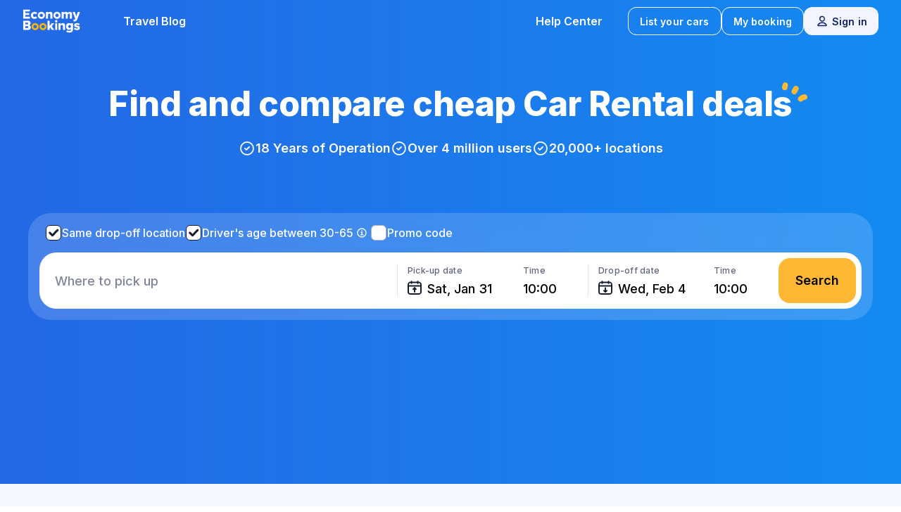

--- FILE ---
content_type: text/html; charset=utf-8
request_url: https://www.economybookings.com/?btag=travelpayouts&tpo_uid=ac2b307165a64bfb99e115d824-71127
body_size: 49410
content:
<!DOCTYPE html><html id="Economybookings" lang="en"><head><meta name="google-site-verification" content="i0yA6ApCQGfkf_Mbk1_3pS3BeQJ04PIVeuSJBOcgB1k" data-next-head=""/><meta data-react-helmet="true" charSet="utf-8" data-next-head=""/><link data-react-helmet="true" rel="shortcut icon" href="https://cdn.economybookings.com/_next/static/media/favicon.4670e15f.ico" data-next-head=""/><meta data-react-helmet="true" content="telephone=no" name="format-detection" data-next-head=""/><meta name="viewport" content="width=device-width, initial-scale=1, maximum-scale=1" data-next-head=""/><meta name="SKYPE_TOOLBAR" content="SKYPE_TOOLBAR_PARSER_COMPATIBLE" data-next-head=""/><meta content="https://cdn.economybookings.com/_next/static/media/favicon.4670e15f.ico" itemProp="image" data-next-head=""/><meta data-react-helmet="true" property="og:site_name" content="Economybookings" data-next-head=""/><meta data-react-helmet="true" property="og:url" content="https://www.economybookings.com" data-next-head=""/><link rel="preload" as="image" imageSrcSet="https://cdn.economybookings.com/_next/static/media/logo.9bef8f41.svg?w=96&amp;q=100 1x, https://cdn.economybookings.com/_next/static/media/logo.9bef8f41.svg?w=256&amp;q=100 2x" data-next-head=""/><link rel="preload" as="image" imageSrcSet="https://cdn.economybookings.com/_next/static/media/blue900_user_20x20.a834cc7c.svg?w=32&amp;q=100 1x, https://cdn.economybookings.com/_next/static/media/blue900_user_20x20.a834cc7c.svg?w=48&amp;q=100 2x" data-next-head=""/><link data-react-helmet="true" rel="alternate" href="https://www.economybookings.com/" hrefLang="x-default" data-next-head=""/><link data-testid="https://www.economybookings.com/" data-react-helmet="true" rel="alternate" href="https://www.economybookings.com/" hrefLang="en" data-next-head=""/><link data-testid="https://www.economybookings.com/ru" data-react-helmet="true" rel="alternate" href="https://www.economybookings.com/ru" hrefLang="ru" data-next-head=""/><link data-testid="https://www.economybookings.com/pt" data-react-helmet="true" rel="alternate" href="https://www.economybookings.com/pt" hrefLang="pt" data-next-head=""/><link data-testid="https://www.economybookings.com/fr" data-react-helmet="true" rel="alternate" href="https://www.economybookings.com/fr" hrefLang="fr" data-next-head=""/><link data-testid="https://www.economybookings.com/es" data-react-helmet="true" rel="alternate" href="https://www.economybookings.com/es" hrefLang="es" data-next-head=""/><link data-testid="https://www.economybookings.com/it" data-react-helmet="true" rel="alternate" href="https://www.economybookings.com/it" hrefLang="it" data-next-head=""/><link data-testid="https://www.economybookings.com/de" data-react-helmet="true" rel="alternate" href="https://www.economybookings.com/de" hrefLang="de" data-next-head=""/><link data-testid="https://www.economybookings.com/zh" data-react-helmet="true" rel="alternate" href="https://www.economybookings.com/zh" hrefLang="zh" data-next-head=""/><link data-testid="https://www.economybookings.com/pl" data-react-helmet="true" rel="alternate" href="https://www.economybookings.com/pl" hrefLang="pl" data-next-head=""/><link data-testid="https://www.economybookings.com/nl" data-react-helmet="true" rel="alternate" href="https://www.economybookings.com/nl" hrefLang="nl" data-next-head=""/><link data-testid="https://www.economybookings.com/sv" data-react-helmet="true" rel="alternate" href="https://www.economybookings.com/sv" hrefLang="sv" data-next-head=""/><link data-testid="https://www.economybookings.com/lt" data-react-helmet="true" rel="alternate" href="https://www.economybookings.com/lt" hrefLang="lt" data-next-head=""/><link data-testid="https://www.economybookings.com/lv" data-react-helmet="true" rel="alternate" href="https://www.economybookings.com/lv" hrefLang="lv" data-next-head=""/><link data-testid="https://www.economybookings.com/tr" data-react-helmet="true" rel="alternate" href="https://www.economybookings.com/tr" hrefLang="tr" data-next-head=""/><link data-testid="https://www.economybookings.com/ee" data-react-helmet="true" rel="alternate" href="https://www.economybookings.com/ee" hrefLang="ee" data-next-head=""/><link data-testid="https://www.economybookings.com/fi" data-react-helmet="true" rel="alternate" href="https://www.economybookings.com/fi" hrefLang="fi" data-next-head=""/><link data-testid="https://www.economybookings.com/ko" data-react-helmet="true" rel="alternate" href="https://www.economybookings.com/ko" hrefLang="ko" data-next-head=""/><title data-testid="meta-title" data-next-head="">Cheap Car Rentals Worldwide</title><meta data-testid="meta-keywords" name="keywords" content="Car Rental, Car Hire, Cheap Car Rental, Economy Car Rentals, Economy Car Hire." data-next-head=""/><meta data-testid="meta-description" name="description" content="Choose your best offer from more than 175,000 cars in 20,000 locations around the world! New high-quality vehicles meeting your needs and your budget." data-next-head=""/><link data-testid="meta-canonical" rel="canonical" href="https://www.economybookings.com" data-next-head=""/><link rel="preload" as="image" imageSrcSet="https://cdn.economybookings.com/_next/static/media/background-cars.927a8069.webp?w=640&amp;q=100 640w, https://cdn.economybookings.com/_next/static/media/background-cars.927a8069.webp?w=750&amp;q=100 750w, https://cdn.economybookings.com/_next/static/media/background-cars.927a8069.webp?w=828&amp;q=100 828w, https://cdn.economybookings.com/_next/static/media/background-cars.927a8069.webp?w=1080&amp;q=100 1080w, https://cdn.economybookings.com/_next/static/media/background-cars.927a8069.webp?w=1200&amp;q=100 1200w, https://cdn.economybookings.com/_next/static/media/background-cars.927a8069.webp?w=1920&amp;q=100 1920w, https://cdn.economybookings.com/_next/static/media/background-cars.927a8069.webp?w=2048&amp;q=100 2048w, https://cdn.economybookings.com/_next/static/media/background-cars.927a8069.webp?w=3840&amp;q=100 3840w" imageSizes="100vw" data-next-head=""/><link rel="preload" as="image" imageSrcSet="https://cdn.economybookings.com/_next/static/media/sun.f37cc2b1.svg?w=48&amp;q=100 1x, https://cdn.economybookings.com/_next/static/media/sun.f37cc2b1.svg?w=96&amp;q=100 2x" data-next-head=""/><link rel="preload" as="image" imageSrcSet="https://cdn.economybookings.com/_next/static/media/whiteMaster_check_24x24.4d31065b.svg?w=32&amp;q=100 1x, https://cdn.economybookings.com/_next/static/media/whiteMaster_check_24x24.4d31065b.svg?w=48&amp;q=100 2x" data-next-head=""/><script nonce="YWFhODA3MzQtZjAyMi00NDU4LWI3MGMtNmVhMjA1YzgyNzFm" crossorigin="anonymous" type="application/ld+json">
                {
                  "@context": "https://schema.org",
                  "@type": "Organization",
                  "url": "https://www.economybookings.com/en/about-us",
                  "logo": "https://cdn-public-images.economybookings.com/eb-logo.webp"
                }
              </script><script nonce="YWFhODA3MzQtZjAyMi00NDU4LWI3MGMtNmVhMjA1YzgyNzFm" crossorigin="anonymous">(function(w,l){w[l] = w[l] || [];w[l].push({'gtm.start':new Date().getTime(),event:'gtm.js'});})(window,'dataLayer');</script><link rel="preload" href="https://cdn.economybookings.com/_next/static/media/e4af272ccee01ff0-s.p.woff2" as="font" type="font/woff2" crossorigin="anonymous" data-next-font="size-adjust"/><link rel="preload" href="https://cdn.economybookings.com/_next/static/css/edfa93e3b6cd1ac9.css" as="style" crossorigin="anonymous"/><link rel="stylesheet" href="https://cdn.economybookings.com/_next/static/css/edfa93e3b6cd1ac9.css" crossorigin="anonymous" data-n-g=""/><link rel="preload" href="https://cdn.economybookings.com/_next/static/css/97242dbe2cc05f48.css" as="style" crossorigin="anonymous"/><link rel="stylesheet" href="https://cdn.economybookings.com/_next/static/css/97242dbe2cc05f48.css" crossorigin="anonymous" data-n-p=""/><link rel="preload" href="https://cdn.economybookings.com/_next/static/css/944f41ec7fd2d865.css" as="style" crossorigin="anonymous"/><link rel="stylesheet" href="https://cdn.economybookings.com/_next/static/css/944f41ec7fd2d865.css" crossorigin="anonymous" data-n-p=""/><link rel="preload" href="https://cdn.economybookings.com/_next/static/css/d626260b582fbec7.css" as="style" crossorigin="anonymous"/><link rel="stylesheet" href="https://cdn.economybookings.com/_next/static/css/d626260b582fbec7.css" crossorigin="anonymous" data-n-p=""/><noscript data-n-css=""></noscript><script defer="" crossorigin="anonymous" nomodule="" src="https://cdn.economybookings.com/_next/static/chunks/polyfills-42372ed130431b0a.js"></script><script src="https://cdn.economybookings.com/_next/static/chunks/webpack-aab8bccbe3e01f8a.js" defer="" crossorigin="anonymous"></script><script src="https://cdn.economybookings.com/_next/static/chunks/framework-a086f6b785b49891.js" defer="" crossorigin="anonymous"></script><script src="https://cdn.economybookings.com/_next/static/chunks/main-d51ed4df9dddb71d.js" defer="" crossorigin="anonymous"></script><script src="https://cdn.economybookings.com/_next/static/chunks/pages/_app-8ba955ddccd60356.js" defer="" crossorigin="anonymous"></script><script src="https://cdn.economybookings.com/_next/static/chunks/0a459ed4-e92f39a892b444ad.js" defer="" crossorigin="anonymous"></script><script src="https://cdn.economybookings.com/_next/static/chunks/9020-e5acd759ac3e5af5.js" defer="" crossorigin="anonymous"></script><script src="https://cdn.economybookings.com/_next/static/chunks/6191-45f3f4b6aa18d172.js" defer="" crossorigin="anonymous"></script><script src="https://cdn.economybookings.com/_next/static/chunks/6935-52997edc2d13689a.js" defer="" crossorigin="anonymous"></script><script src="https://cdn.economybookings.com/_next/static/chunks/7574-c58b019763df4982.js" defer="" crossorigin="anonymous"></script><script src="https://cdn.economybookings.com/_next/static/chunks/3367-acd546a4a1ea6aee.js" defer="" crossorigin="anonymous"></script><script src="https://cdn.economybookings.com/_next/static/chunks/2938-d52136485e1aefe4.js" defer="" crossorigin="anonymous"></script><script src="https://cdn.economybookings.com/_next/static/chunks/9424-61aed525d665d7ca.js" defer="" crossorigin="anonymous"></script><script src="https://cdn.economybookings.com/_next/static/chunks/pages/%5Bdevice%5D/homeWithoutFlights-c939938dd2b04ac3.js" defer="" crossorigin="anonymous"></script><script src="https://cdn.economybookings.com/_next/static/bWfNk6P3NxTczeDWyB3o-/_buildManifest.js" defer="" crossorigin="anonymous"></script><script src="https://cdn.economybookings.com/_next/static/bWfNk6P3NxTczeDWyB3o-/_ssgManifest.js" defer="" crossorigin="anonymous"></script></head><body><noscript><iframe src="https://www.googletagmanager.com/ns.html?id=GTM-S88T" height="0" width="0" style="display:none;visibility:hidden" title="gtm"></iframe></noscript><div id="__next"><div class="__className_ae4e4b __variable_ae4e4b"><div class="designSystem_design-system__gzs1y"><div class="ModernHeader_header-wrapper__Sivqw"><header id="modern-header-wrapper-id" class="ModernHeader_header__wrcBl"><a class="design-system-typography designSystem_design-system-typography-name-Body1__MjZG9 designSystem_design-system-typography-color-oldBlue700___w0EL link_design-system-link__0UB8U link_design-system-link-hover-primary__XpvkK Logo_header-logo__0mwEa" href="/"><img alt="" width="83" height="34" decoding="async" data-nimg="1" style="color:transparent;border-radius:0" srcSet="https://cdn.economybookings.com/_next/static/media/logo.9bef8f41.svg?w=96&amp;q=100 1x, https://cdn.economybookings.com/_next/static/media/logo.9bef8f41.svg?w=256&amp;q=100 2x" src="https://cdn.economybookings.com/_next/static/media/logo.9bef8f41.svg?w=256&amp;q=100"/></a><div class="LeftSide_left-side__UDkbM"><a data-testid="left-side-travel-blog-button" class="Button_design-system-button__jgiNw Button_design-system-button-size-extra-medium__FHPdW Button_design-system-button-variant-modern-header-transparent__Obh8m Button_design-system-button-align-center__MA8fZ designSystem_design-system-typography-name-semi_bold_16__9BpC9 Button_design-system-button-border-radius-medium__qf8R0 Button_modern__8mpiH" href="/en/blog"><span class="Button_design-system-button-label__uXSXC" data-testid="button-label">Travel Blog</span></a></div><div class="RightSide_right-side__p3WrU"><a data-testid="right-side-help-center" class="Button_design-system-button__jgiNw Button_design-system-button-size-extra-medium__FHPdW Button_design-system-button-variant-modern-header-transparent__Obh8m Button_design-system-button-align-center__MA8fZ designSystem_design-system-typography-name-semi_bold_16__9BpC9 Button_design-system-button-border-radius-medium__qf8R0 Button_modern__8mpiH" href="/en/help-center"><span class="Button_design-system-button-label__uXSXC" data-testid="button-label">Help Center</span></a><div class="RightSide_btns__hM1GK"><a data-testid="right-side-list-your-cars" class="Button_design-system-button__jgiNw Button_design-system-button-size-medium__pStIH Button_design-system-button-variant-modern-header-border__fOGW1 Button_design-system-button-align-center__MA8fZ designSystem_design-system-typography-name-semi_bold_14__Gm9tj Button_design-system-button-border-radius-medium__qf8R0 Button_modern__8mpiH" href="https://marketplace.economybookings.com/join"><span class="Button_design-system-button-label__uXSXC" data-testid="button-label">List your cars</span></a><button class="Button_design-system-button__jgiNw Button_design-system-button-size-medium__pStIH Button_design-system-button-variant-modern-header-border__fOGW1 Button_design-system-button-align-center__MA8fZ designSystem_design-system-typography-name-semi_bold_14__Gm9tj Button_design-system-button-border-radius-medium__qf8R0 Button_modern__8mpiH" type="button" data-testid="right-side-my-bookings"><span class="Button_design-system-button-label__uXSXC" data-testid="button-label">My booking</span></button><button class="Button_design-system-button__jgiNw Button_design-system-button-size-medium__pStIH Button_design-system-button-variant-modern-header-white__EjbDA Button_design-system-button-align-center__MA8fZ designSystem_design-system-typography-name-semi_bold_14__Gm9tj Button_design-system-button-border-radius-medium__qf8R0 Button_modern__8mpiH" type="button"><span class="Button_design-system-button-icon-left___eXLu Button_extra-small__vUMxv Button_size-medium__UwG4U" data-testid="button-icon-left"><img alt="" width="20" height="20" decoding="async" data-nimg="1" style="color:transparent;border-radius:0" srcSet="https://cdn.economybookings.com/_next/static/media/blue900_user_20x20.a834cc7c.svg?w=32&amp;q=100 1x, https://cdn.economybookings.com/_next/static/media/blue900_user_20x20.a834cc7c.svg?w=48&amp;q=100 2x" src="https://cdn.economybookings.com/_next/static/media/blue900_user_20x20.a834cc7c.svg?w=48&amp;q=100"/></span><span class="Button_design-system-button-label__uXSXC" data-testid="button-label">Sign in</span></button></div></div></header></div><div class="Home_home__cRKKL"><div class="ModernSearchBlock_wrapper__q102B"><div class="ModernSearchBlock_background__RQt_R"><div class="LazyImage_lazy-image-next__Qa9jC" style="width:100%;height:100%" data-testid="undefined-wrap"><img alt="" decoding="async" data-nimg="fill" style="position:absolute;height:100%;width:100%;left:0;top:0;right:0;bottom:0;object-fit:cover;color:transparent;border-radius:0" sizes="100vw" srcSet="https://cdn.economybookings.com/_next/static/media/background-cars.927a8069.webp?w=640&amp;q=100 640w, https://cdn.economybookings.com/_next/static/media/background-cars.927a8069.webp?w=750&amp;q=100 750w, https://cdn.economybookings.com/_next/static/media/background-cars.927a8069.webp?w=828&amp;q=100 828w, https://cdn.economybookings.com/_next/static/media/background-cars.927a8069.webp?w=1080&amp;q=100 1080w, https://cdn.economybookings.com/_next/static/media/background-cars.927a8069.webp?w=1200&amp;q=100 1200w, https://cdn.economybookings.com/_next/static/media/background-cars.927a8069.webp?w=1920&amp;q=100 1920w, https://cdn.economybookings.com/_next/static/media/background-cars.927a8069.webp?w=2048&amp;q=100 2048w, https://cdn.economybookings.com/_next/static/media/background-cars.927a8069.webp?w=3840&amp;q=100 3840w" src="https://cdn.economybookings.com/_next/static/media/background-cars.927a8069.webp?w=3840&amp;q=100"/></div></div><div class="ModernSearchBlock_blur__c2XCs"></div><div class="design-system-wrapper Wrapper_design-system-wrapper__g9khm ModernSearchBlock_content__sL1up"><h1 class="design-system-typography designSystem_design-system-typography-name-extra_bold_48__EqN6b designSystem_design-system-typography-color-whiteMaster__LS3aC HomeSearchBlock_title__G0ViP designSystem_design-system-typography-name-mobile-semi_bold_24__xVAnV">Find and compare cheap Car Rental deal<span class="HomeSearchBlock_word-with-sun__yXFij">s<img alt="" data-testid="sun-icon" width="40" height="28" decoding="async" data-nimg="1" class="HomeSearchBlock_sun__rpX2g" style="color:transparent;border-radius:0" srcSet="https://cdn.economybookings.com/_next/static/media/sun.f37cc2b1.svg?w=48&amp;q=100 1x, https://cdn.economybookings.com/_next/static/media/sun.f37cc2b1.svg?w=96&amp;q=100 2x" src="https://cdn.economybookings.com/_next/static/media/sun.f37cc2b1.svg?w=96&amp;q=100"/></span></h1><ul class="HomeSearchBlock_info-list__RWHYH"><li><img alt="" width="24" height="24" decoding="async" data-nimg="1" style="color:transparent;border-radius:0" srcSet="https://cdn.economybookings.com/_next/static/media/whiteMaster_check_24x24.4d31065b.svg?w=32&amp;q=100 1x, https://cdn.economybookings.com/_next/static/media/whiteMaster_check_24x24.4d31065b.svg?w=48&amp;q=100 2x" src="https://cdn.economybookings.com/_next/static/media/whiteMaster_check_24x24.4d31065b.svg?w=48&amp;q=100"/><span class="design-system-typography designSystem_design-system-typography-name-semi_bold_18__2UzwR designSystem_design-system-typography-color-whiteMaster__LS3aC designSystem_design-system-typography-color-highlight-whiteMaster__lnv11">18 Years of Operation</span></li><li><img alt="" width="24" height="24" decoding="async" data-nimg="1" style="color:transparent;border-radius:0" srcSet="https://cdn.economybookings.com/_next/static/media/whiteMaster_check_24x24.4d31065b.svg?w=32&amp;q=100 1x, https://cdn.economybookings.com/_next/static/media/whiteMaster_check_24x24.4d31065b.svg?w=48&amp;q=100 2x" src="https://cdn.economybookings.com/_next/static/media/whiteMaster_check_24x24.4d31065b.svg?w=48&amp;q=100"/><span class="design-system-typography designSystem_design-system-typography-name-semi_bold_18__2UzwR designSystem_design-system-typography-color-whiteMaster__LS3aC designSystem_design-system-typography-color-highlight-whiteMaster__lnv11">Over <mark>4 million</mark> users</span></li><li><img alt="" width="24" height="24" decoding="async" data-nimg="1" style="color:transparent;border-radius:0" srcSet="https://cdn.economybookings.com/_next/static/media/whiteMaster_check_24x24.4d31065b.svg?w=32&amp;q=100 1x, https://cdn.economybookings.com/_next/static/media/whiteMaster_check_24x24.4d31065b.svg?w=48&amp;q=100 2x" src="https://cdn.economybookings.com/_next/static/media/whiteMaster_check_24x24.4d31065b.svg?w=48&amp;q=100"/><span class="design-system-typography designSystem_design-system-typography-name-semi_bold_18__2UzwR designSystem_design-system-typography-color-whiteMaster__LS3aC designSystem_design-system-typography-color-highlight-whiteMaster__lnv11"><mark>20,000+</mark> locations</span></li></ul><div class="HomeSearchBlock_hidden-tabs__NOiJ3"></div><div class="ModernSearchBlock_search-form__ulm7Q"><form class="design-system-form"><div class="ModernSearchForm_checkboxes__Xp2sL"><div class="ModernCheckbox_checkbox-wrapper__l8fhe ModernCheckbox_checked__FKffy ModernCheckbox_align-items-center__93JYI ModernSearchForm_checkbox__iuwck"><input type="checkbox" class="ModernCheckbox_checkbox-hidden__UfBF2" data-testid="checkbox-input" checked=""/><div class="ModernCheckbox_checkbox__6VtZ2"><svg xmlns="http://www.w3.org/2000/svg" width="16" height="16" viewBox="0 0 16 16" fill="none" class="ModernCheckbox_checkbox-icon__k7Y73"><path d="M2.75717 8.02945L6.42384 11.7675L13.7572 4.29138" stroke="currentColor" stroke-width="3" stroke-linecap="round" stroke-linejoin="round"></path></svg></div><div class="design-system-typography designSystem_design-system-typography-name-medium_16__QSkyi ModernCheckbox_label__55Ct0">Same drop-off location</div></div><div class="DriverAge_driver-age__U_0s0"><div data-testid="search-form-age-checkbox" class="ModernCheckbox_checkbox-wrapper__l8fhe ModernCheckbox_checked__FKffy ModernCheckbox_align-items-center__93JYI DriverAge_checkbox__bdqr4"><input type="checkbox" class="ModernCheckbox_checkbox-hidden__UfBF2" data-testid="checkbox-input" checked=""/><div class="ModernCheckbox_checkbox__6VtZ2"><svg xmlns="http://www.w3.org/2000/svg" width="16" height="16" viewBox="0 0 16 16" fill="none" class="ModernCheckbox_checkbox-icon__k7Y73"><path d="M2.75717 8.02945L6.42384 11.7675L13.7572 4.29138" stroke="currentColor" stroke-width="3" stroke-linecap="round" stroke-linejoin="round"></path></svg></div><div class="design-system-typography designSystem_design-system-typography-name-medium_16__QSkyi ModernCheckbox_label__55Ct0">Driver&#x27;s age between 30-65</div></div><div class="Tooltip_design-system-tooltip__rroze Tooltip_center__AR9dK Tooltip_vertical-sub__mPCg9"><svg viewBox="0 0 16 16" class="Icons_design-system-svg__49uVV DriverAge_info-icon__tkBzX" style="fill:none"><path fill-rule="evenodd" clip-rule="evenodd" d="M8 14V14C4.686 14 2 11.314 2 8V8C2 4.686 4.686 2 8 2V2C11.314 2 14 4.686 14 8V8C14 11.314 11.314 14 8 14Z" stroke="currentColor" stroke-width="1.4" stroke-linecap="round" stroke-linejoin="round"></path><path d="M8.22103 10.8564C8.22103 9.68478 8.22103 8.33539 8.22103 7.16382H7.0424M9.71582 10.8564H6.71582" stroke="currentColor" stroke-width="1.4" stroke-linecap="round" stroke-linejoin="round"></path><circle cx="8.05293" cy="5.10688" r="0.8" fill="currentColor"></circle></svg></div></div><div class="Promo_promo__01Q9j"><div data-testid="search-form-promo-checkbox" class="ModernCheckbox_checkbox-wrapper__l8fhe ModernCheckbox_align-items-center__93JYI Promo_checkbox__efj9A"><input type="checkbox" class="ModernCheckbox_checkbox-hidden__UfBF2" data-testid="checkbox-input"/><div class="ModernCheckbox_checkbox__6VtZ2"><svg xmlns="http://www.w3.org/2000/svg" width="16" height="16" viewBox="0 0 16 16" fill="none" class="ModernCheckbox_checkbox-icon__k7Y73"><path d="M2.75717 8.02945L6.42384 11.7675L13.7572 4.29138" stroke="currentColor" stroke-width="3" stroke-linecap="round" stroke-linejoin="round"></path></svg></div><div class="design-system-typography designSystem_design-system-typography-name-medium_16__QSkyi ModernCheckbox_label__55Ct0">Promo code</div></div></div></div><div class="ModernSearchForm_search-content__qkgb8"><div class="FormItem_design-system-form-item__oq1ZO"><div class="autocomplete_design-system-autocomplete__CU7ZM" data-testid="plc-autocomplete"><div class="Input_design-system-input__HGaAl Input_design-system-input-size-gigantic__ZeMap Input_design-system-input-innerText___HCoz Input_design-system-input-placeholder-color-primary___dDDb Input_design-system-input-no-border-transparent__lO10H Input_design-system-input-caret-color-secondary__uO0Xy Input_variant-modern-search__aWTJo Input_modern__VKdiQ" data-testid="autocomplete-input-wrapper"><div class="Input_design-system-input-inner__7MJkY Input_design-system-input-clicked__8_9ZO"><input type="text" data-testid="autocomplete-input" placeholder="Where to pick up" class="designSystem_design-system-typography-name-medium_18__wHpPq designSystem_design-system-typography-color-blackMaster__R0lUL" spellcheck="false" value=""/><div class="design-system-typography designSystem_design-system-typography-name-medium_12__BrOip Input_design-system-input-innerText-label__UFR2h" data-testid="input-inner-label">Pick-up location</div></div></div></div></div><div class="SearchDivider_divider__ZJC1D ModernSearchForm_divider__SvViB"></div><div class="FormItem_design-system-form-item__oq1ZO"><div class="DatePicker_design-system-datepicker__RFWFI DatePicker_modern__PV0Z3"><div class="DatePicker_design-system-datepicker-block__wHxOP"><div class="DatePicker_design-system-datepicker-block-input-wrapper__13eQR"><div class="DatePicker_design-system-datepicker-block-input-date__Z16yG"><div class="Input_design-system-input__HGaAl Input_design-system-input-size-gigantic__ZeMap Input_design-system-input-with-icon__hF_WZ Input_design-system-input-with-icon-left__EvKeX Input_design-system-input-innerText___HCoz Input_design-system-input-placeholder-color-primary___dDDb Input_design-system-input-no-border-transparent__lO10H Input_design-system-input-caret-color-secondary__uO0Xy Input_variant-modern-search__aWTJo Input_with-value__wFIm5 Input_always-show-inner-label__dWKgB Input_modern__VKdiQ" data-testid="datepicker-pickup-input-wrapper"><div class="Input_design-system-input-inner__7MJkY Input_design-system-input-clicked__8_9ZO"><div class="Input_design-system-input-svg-left__42n6T"><svg viewBox="0 0 24 24" class="Icons_design-system-svg__49uVV Icons_design-system-svg-size-large__kWcRb" style="fill:none"><path d="M7.49813 2.99625V5.9975" stroke="currentColor" stroke-width="1.8" stroke-linecap="round" stroke-linejoin="round"></path><path d="M16.5019 2.99625V5.9975" stroke="currentColor" stroke-width="1.8" stroke-linecap="round" stroke-linejoin="round"></path><rect x="2.99622" y="4.49688" width="18.0075" height="16.5069" rx="3" stroke="currentColor" stroke-width="1.8" stroke-linecap="round" stroke-linejoin="round"></rect><path d="M2.99622 9.49893H21.0037" stroke="currentColor" stroke-width="1.8" stroke-linecap="round" stroke-linejoin="round"></path><path d="M13.9958 14.2454L11.995 12.2446L9.99418 14.2454" stroke="currentColor" stroke-width="1.8" stroke-linecap="round" stroke-linejoin="round"></path><path d="M11.9956 18.2571L11.9956 12.2546" stroke="currentColor" stroke-width="1.8" stroke-linecap="round" stroke-linejoin="round"></path></svg></div><input type="text" data-testid="datepicker-pickup-input" class="designSystem_design-system-typography-name-medium_18__wHpPq designSystem_design-system-typography-color-blackMaster__R0lUL" readonly="" spellcheck="false" value="Sat, Jan 31"/><div class="design-system-typography designSystem_design-system-typography-name-medium_12__BrOip Input_design-system-input-innerText-label__UFR2h" data-testid="input-inner-label">Pick-up date</div></div></div></div><div class="Time_design-system-datepicker-time__zV9C8 Time_modern__SQMx1" data-testid="datepicker-from-time"><div class="Input_design-system-input__HGaAl Input_design-system-input-size-gigantic__ZeMap Input_design-system-input-innerText___HCoz Input_design-system-input-placeholder-color-primary___dDDb Input_design-system-input-no-border-transparent__lO10H Input_design-system-input-caret-color-secondary__uO0Xy Input_variant-modern-search__aWTJo Input_with-value__wFIm5 Input_modern__VKdiQ" data-testid="datepicker-time-input-wrapper"><div class="Input_design-system-input-inner__7MJkY Input_design-system-input-clicked__8_9ZO"><input type="text" data-testid="datepicker-time-input" class="designSystem_design-system-typography-name-medium_18__wHpPq designSystem_design-system-typography-color-blackMaster__R0lUL" readonly="" spellcheck="false" value="10:00"/><div class="design-system-typography designSystem_design-system-typography-name-medium_12__BrOip Input_design-system-input-innerText-label__UFR2h" data-testid="input-inner-label">Time</div></div></div><div class="Time_design-system-datepicker-time-dropdown__165_g" data-testid="datepicker-time-dropdown"><ul class="Time_design-system-datepicker-time-dropdown-list__FMNVv"></ul></div></div></div><div class="SearchDivider_divider__ZJC1D"></div><div class="DatePicker_design-system-datepicker-block-input-wrapper__13eQR DatePicker_design-system-datepicker-to__xSdxx"><div class="DatePicker_design-system-datepicker-block-input-date__Z16yG"><div class="Input_design-system-input__HGaAl Input_design-system-input-size-gigantic__ZeMap Input_design-system-input-with-icon__hF_WZ Input_design-system-input-with-icon-left__EvKeX Input_design-system-input-innerText___HCoz Input_design-system-input-placeholder-color-primary___dDDb Input_design-system-input-no-border-transparent__lO10H Input_design-system-input-caret-color-secondary__uO0Xy Input_variant-modern-search__aWTJo Input_with-value__wFIm5 Input_always-show-inner-label__dWKgB Input_modern__VKdiQ" data-testid="datepicker-dropoff-input-wrapper"><div class="Input_design-system-input-inner__7MJkY Input_design-system-input-clicked__8_9ZO"><div class="Input_design-system-input-svg-left__42n6T"><svg viewBox="0 0 24 24" class="Icons_design-system-svg__49uVV Icons_design-system-svg-size-large__kWcRb" style="fill:none"><path d="M7.49813 2.99625V5.9975" stroke="currentColor" stroke-width="1.8" stroke-linecap="round" stroke-linejoin="round"></path><path d="M16.5019 2.99625V5.9975" stroke="currentColor" stroke-width="1.8" stroke-linecap="round" stroke-linejoin="round"></path><rect x="2.99622" y="4.49688" width="18.0075" height="16.5069" rx="3" stroke="currentColor" stroke-width="1.8" stroke-linecap="round" stroke-linejoin="round"></rect><path d="M2.99622 9.49893H21.0037" stroke="currentColor" stroke-width="1.8" stroke-linecap="round" stroke-linejoin="round"></path><path d="M9.99414 16.2563L11.995 18.2571L13.9958 16.2563" stroke="currentColor" stroke-width="1.8" stroke-linecap="round" stroke-linejoin="round"></path><path d="M11.9943 12.2446L11.9943 18.2471" stroke="currentColor" stroke-width="1.8" stroke-linecap="round" stroke-linejoin="round"></path></svg></div><input type="text" data-testid="datepicker-dropoff-input" class="designSystem_design-system-typography-name-medium_18__wHpPq designSystem_design-system-typography-color-blackMaster__R0lUL" readonly="" spellcheck="false" value="Wed, Feb 4"/><div class="design-system-typography designSystem_design-system-typography-name-medium_12__BrOip Input_design-system-input-innerText-label__UFR2h" data-testid="input-inner-label">Drop-off date</div></div></div></div><div class="Time_design-system-datepicker-time__zV9C8 Time_modern__SQMx1" data-testid="datepicker-to-time"><div class="Input_design-system-input__HGaAl Input_design-system-input-size-gigantic__ZeMap Input_design-system-input-innerText___HCoz Input_design-system-input-placeholder-color-primary___dDDb Input_design-system-input-no-border-transparent__lO10H Input_design-system-input-caret-color-secondary__uO0Xy Input_variant-modern-search__aWTJo Input_with-value__wFIm5 Input_modern__VKdiQ" data-testid="datepicker-time-input-wrapper"><div class="Input_design-system-input-inner__7MJkY Input_design-system-input-clicked__8_9ZO"><input type="text" data-testid="datepicker-time-input" class="designSystem_design-system-typography-name-medium_18__wHpPq designSystem_design-system-typography-color-blackMaster__R0lUL" readonly="" spellcheck="false" value="10:00"/><div class="design-system-typography designSystem_design-system-typography-name-medium_12__BrOip Input_design-system-input-innerText-label__UFR2h" data-testid="input-inner-label">Time</div></div></div><div class="Time_design-system-datepicker-time-dropdown__165_g" data-testid="datepicker-time-dropdown"><ul class="Time_design-system-datepicker-time-dropdown-list__FMNVv"></ul></div></div></div></div></div></div><button type="submit" class="SearchButton_btn__NaKgr SearchButton_size-xl__kXjLk ModernSearchForm_search-btn__Nv_ZW">Search</button></div></form></div><div class="HomeSearchBlock_trustpilot__MnvzY"><div class="HomeSearchBlock_trustpilot-loader__J0Ab_"></div></div></div></div><div class="design-system-wrapper Wrapper_design-system-wrapper__g9khm Wrapper_design-system-wrapper-no-offset-mobile__LPMVS SuppliersBlock_suppliers__umMEO"><div class="SuppliersBlock_header__VMCgE"><span class="design-system-typography designSystem_design-system-typography-name-bold_32__iknq1 designSystem_design-system-typography-name-mobile-bold_24__UQXHp">We connect you with <mark>600+ trusted suppliers</mark></span><a class="Button_design-system-button__jgiNw Button_design-system-button-size-small__V2tz5 Button_design-system-button-variant-modern-ghost__GfQjp Button_design-system-button-align-center__MA8fZ designSystem_design-system-typography-name-semi_bold_14__Gm9tj Button_design-system-button-border-radius-medium__qf8R0 Button_modern__8mpiH" href="/en/suppliers"><span class="Button_design-system-button-label__uXSXC" data-testid="button-label">View all suppliers</span><span class="Button_design-system-button-icon-right__Rnjf9 Button_extra-small__vUMxv Button_size-small__kKoOq" data-testid="button-icon-right"><svg viewBox="0 0 16 16" class="Icons_design-system-svg__49uVV" style="fill:none"><path d="M9.33333 3.33325L14 7.99992M14 7.99992L9.33333 12.6666M14 7.99992L2 7.99992" stroke="currentColor" stroke-width="1.4" stroke-linecap="round" stroke-linejoin="round"></path></svg></span></a></div><div class="SuppliersBlock_list__vnqSd"><a class="design-system-typography designSystem_design-system-typography-name-Body1__MjZG9 designSystem_design-system-typography-color-oldBlue700___w0EL link_design-system-link__0UB8U link_design-system-link-hover-primary__XpvkK" href="/en/suppliers/sixt"><img alt="" loading="lazy" width="88" height="88" decoding="async" data-nimg="1" style="color:transparent;border-radius:0" srcSet="https://cdn.economybookings.com/_next/static/media/sixt.d511d826.svg?w=96&amp;q=100 1x, https://cdn.economybookings.com/_next/static/media/sixt.d511d826.svg?w=256&amp;q=100 2x" src="https://cdn.economybookings.com/_next/static/media/sixt.d511d826.svg?w=256&amp;q=100"/></a><a class="design-system-typography designSystem_design-system-typography-name-Body1__MjZG9 designSystem_design-system-typography-color-oldBlue700___w0EL link_design-system-link__0UB8U link_design-system-link-hover-primary__XpvkK" href="/en/suppliers/europcar"><img alt="" loading="lazy" width="88" height="88" decoding="async" data-nimg="1" style="color:transparent;border-radius:0" srcSet="https://cdn.economybookings.com/_next/static/media/europcar.12dd18ab.svg?w=96&amp;q=100 1x, https://cdn.economybookings.com/_next/static/media/europcar.12dd18ab.svg?w=256&amp;q=100 2x" src="https://cdn.economybookings.com/_next/static/media/europcar.12dd18ab.svg?w=256&amp;q=100"/></a><a class="design-system-typography designSystem_design-system-typography-name-Body1__MjZG9 designSystem_design-system-typography-color-oldBlue700___w0EL link_design-system-link__0UB8U link_design-system-link-hover-primary__XpvkK" href="/en/suppliers/hertz"><img alt="" loading="lazy" width="88" height="88" decoding="async" data-nimg="1" style="color:transparent;border-radius:0" srcSet="https://cdn.economybookings.com/_next/static/media/hertz.b21b691e.svg?w=96&amp;q=100 1x, https://cdn.economybookings.com/_next/static/media/hertz.b21b691e.svg?w=256&amp;q=100 2x" src="https://cdn.economybookings.com/_next/static/media/hertz.b21b691e.svg?w=256&amp;q=100"/></a><a class="design-system-typography designSystem_design-system-typography-name-Body1__MjZG9 designSystem_design-system-typography-color-oldBlue700___w0EL link_design-system-link__0UB8U link_design-system-link-hover-primary__XpvkK" href="/en/suppliers/avis"><img alt="" loading="lazy" width="88" height="88" decoding="async" data-nimg="1" style="color:transparent;border-radius:0" srcSet="https://cdn.economybookings.com/_next/static/media/avis.d0b6a9c1.svg?w=96&amp;q=100 1x, https://cdn.economybookings.com/_next/static/media/avis.d0b6a9c1.svg?w=256&amp;q=100 2x" src="https://cdn.economybookings.com/_next/static/media/avis.d0b6a9c1.svg?w=256&amp;q=100"/></a><a class="design-system-typography designSystem_design-system-typography-name-Body1__MjZG9 designSystem_design-system-typography-color-oldBlue700___w0EL link_design-system-link__0UB8U link_design-system-link-hover-primary__XpvkK" href="/en/suppliers/enterprise"><img alt="" loading="lazy" width="88" height="88" decoding="async" data-nimg="1" style="color:transparent;border-radius:0" srcSet="https://cdn.economybookings.com/_next/static/media/enterprise.ce3acc0d.svg?w=96&amp;q=100 1x, https://cdn.economybookings.com/_next/static/media/enterprise.ce3acc0d.svg?w=256&amp;q=100 2x" src="https://cdn.economybookings.com/_next/static/media/enterprise.ce3acc0d.svg?w=256&amp;q=100"/></a><a class="design-system-typography designSystem_design-system-typography-name-Body1__MjZG9 designSystem_design-system-typography-color-oldBlue700___w0EL link_design-system-link__0UB8U link_design-system-link-hover-primary__XpvkK" href="/en/suppliers/thrifty"><img alt="" loading="lazy" width="88" height="88" decoding="async" data-nimg="1" style="color:transparent;border-radius:0" srcSet="https://cdn.economybookings.com/_next/static/media/thrifty.88ef5c5a.svg?w=96&amp;q=100 1x, https://cdn.economybookings.com/_next/static/media/thrifty.88ef5c5a.svg?w=256&amp;q=100 2x" src="https://cdn.economybookings.com/_next/static/media/thrifty.88ef5c5a.svg?w=256&amp;q=100"/></a><a class="design-system-typography designSystem_design-system-typography-name-Body1__MjZG9 designSystem_design-system-typography-color-oldBlue700___w0EL link_design-system-link__0UB8U link_design-system-link-hover-primary__XpvkK" href="/en/suppliers/alamo"><img alt="" loading="lazy" width="88" height="88" decoding="async" data-nimg="1" style="color:transparent;border-radius:0" srcSet="https://cdn.economybookings.com/_next/static/media/alamo.ec80ce81.svg?w=96&amp;q=100 1x, https://cdn.economybookings.com/_next/static/media/alamo.ec80ce81.svg?w=256&amp;q=100 2x" src="https://cdn.economybookings.com/_next/static/media/alamo.ec80ce81.svg?w=256&amp;q=100"/></a><a class="design-system-typography designSystem_design-system-typography-name-Body1__MjZG9 designSystem_design-system-typography-color-oldBlue700___w0EL link_design-system-link__0UB8U link_design-system-link-hover-primary__XpvkK" href="/en/suppliers/dollar"><img alt="" loading="lazy" width="88" height="88" decoding="async" data-nimg="1" style="color:transparent;border-radius:0" srcSet="https://cdn.economybookings.com/_next/static/media/dollar.bfea03ef.svg?w=96&amp;q=100 1x, https://cdn.economybookings.com/_next/static/media/dollar.bfea03ef.svg?w=256&amp;q=100 2x" src="https://cdn.economybookings.com/_next/static/media/dollar.bfea03ef.svg?w=256&amp;q=100"/></a><a class="design-system-typography designSystem_design-system-typography-name-Body1__MjZG9 designSystem_design-system-typography-color-oldBlue700___w0EL link_design-system-link__0UB8U link_design-system-link-hover-primary__XpvkK" href="/en/suppliers/budget"><img alt="" loading="lazy" width="88" height="88" decoding="async" data-nimg="1" style="color:transparent;border-radius:0" srcSet="https://cdn.economybookings.com/_next/static/media/budget.cfac789c.svg?w=96&amp;q=100 1x, https://cdn.economybookings.com/_next/static/media/budget.cfac789c.svg?w=256&amp;q=100 2x" src="https://cdn.economybookings.com/_next/static/media/budget.cfac789c.svg?w=256&amp;q=100"/></a><a class="design-system-typography designSystem_design-system-typography-name-Body1__MjZG9 designSystem_design-system-typography-color-oldBlue700___w0EL link_design-system-link__0UB8U link_design-system-link-hover-primary__XpvkK" href="/en/suppliers/goldcar"><img alt="" loading="lazy" width="88" height="88" decoding="async" data-nimg="1" style="color:transparent;border-radius:0" srcSet="https://cdn.economybookings.com/_next/static/media/goldCar.27ac697a.svg?w=96&amp;q=100 1x, https://cdn.economybookings.com/_next/static/media/goldCar.27ac697a.svg?w=256&amp;q=100 2x" src="https://cdn.economybookings.com/_next/static/media/goldCar.27ac697a.svg?w=256&amp;q=100"/></a><a class="design-system-typography designSystem_design-system-typography-name-Body1__MjZG9 designSystem_design-system-typography-color-oldBlue700___w0EL link_design-system-link__0UB8U link_design-system-link-hover-primary__XpvkK" href="/en/suppliers/green-motion"><img alt="" loading="lazy" width="88" height="88" decoding="async" data-nimg="1" style="color:transparent;border-radius:0" srcSet="https://cdn.economybookings.com/_next/static/media/greenMotion.35485299.svg?w=96&amp;q=100 1x, https://cdn.economybookings.com/_next/static/media/greenMotion.35485299.svg?w=256&amp;q=100 2x" src="https://cdn.economybookings.com/_next/static/media/greenMotion.35485299.svg?w=256&amp;q=100"/></a></div></div><div class="Content_home-why-us__IAqZX"><div class="design-system-wrapper Wrapper_design-system-wrapper__g9khm WhyUs_why-us__LI_uQ"><h2 class="design-system-typography designSystem_design-system-typography-name-H2___Jhsj designSystem_design-system-typography-color-color-text-icons-buttons__5EADn designSystem_design-system-typography-color-highlight-yellow400Master__m4gVG WhyUs_why-us-title__wNAx3 designSystem_design-system-typography-name-tablet-H4__KEHiI designSystem_design-system-typography-name-mobile-H5___pyaE">Why <mark>Us</mark></h2><div class="WhyUs_why-us-cards__FPveY"><div class="list_design-system-list__RdzXC" style="margin-left:-24px;margin-bottom:0;width:calc(100% + 24px)" data-testid="cards"><div style="margin-left:24px;margin-bottom:0;width:calc(33.3333% - 24px)" data-testid="list-item"><div class="Cards_design-system-card__7BDU9 Cards_design-system-card-column__oNLxh" style="padding:24px 24px 24px 24px" data-testid="cards-card"><div class="Cards_design-system-card-bg__Pel_I"></div><div class="Cards_design-system-card-icon-wrapper__O1UaS"><div class="Cards_design-system-card-icon__JCSW8"><img alt="" loading="lazy" decoding="async" data-nimg="fill" style="position:absolute;height:100%;width:100%;left:0;top:0;right:0;bottom:0;color:transparent;border-radius:0" sizes="(max-width: 768px) 76px, 82px" srcSet="https://cdn.economybookings.com/_next/static/media/diversity.b3bbdb55.svg?w=32&amp;q=100 32w, https://cdn.economybookings.com/_next/static/media/diversity.b3bbdb55.svg?w=48&amp;q=100 48w, https://cdn.economybookings.com/_next/static/media/diversity.b3bbdb55.svg?w=64&amp;q=100 64w, https://cdn.economybookings.com/_next/static/media/diversity.b3bbdb55.svg?w=96&amp;q=100 96w, https://cdn.economybookings.com/_next/static/media/diversity.b3bbdb55.svg?w=128&amp;q=100 128w, https://cdn.economybookings.com/_next/static/media/diversity.b3bbdb55.svg?w=256&amp;q=100 256w, https://cdn.economybookings.com/_next/static/media/diversity.b3bbdb55.svg?w=384&amp;q=100 384w, https://cdn.economybookings.com/_next/static/media/diversity.b3bbdb55.svg?w=640&amp;q=100 640w, https://cdn.economybookings.com/_next/static/media/diversity.b3bbdb55.svg?w=750&amp;q=100 750w, https://cdn.economybookings.com/_next/static/media/diversity.b3bbdb55.svg?w=828&amp;q=100 828w, https://cdn.economybookings.com/_next/static/media/diversity.b3bbdb55.svg?w=1080&amp;q=100 1080w, https://cdn.economybookings.com/_next/static/media/diversity.b3bbdb55.svg?w=1200&amp;q=100 1200w, https://cdn.economybookings.com/_next/static/media/diversity.b3bbdb55.svg?w=1920&amp;q=100 1920w, https://cdn.economybookings.com/_next/static/media/diversity.b3bbdb55.svg?w=2048&amp;q=100 2048w, https://cdn.economybookings.com/_next/static/media/diversity.b3bbdb55.svg?w=3840&amp;q=100 3840w" src="https://cdn.economybookings.com/_next/static/media/diversity.b3bbdb55.svg?w=3840&amp;q=100"/></div></div><div class="Cards_design-system-card-content__B5MnB"><p class="design-system-typography designSystem_design-system-typography-name-Subtitle1__latYL designSystem_design-system-typography-color-color-text-icons-buttons__5EADn Cards_design-system-card-title__CCKre">Diversity</p><div class="design-system-typography designSystem_design-system-typography-name-Body1__MjZG9 designSystem_design-system-typography-color-grey500__T8Mk2 Cards_design-system-card-description__5UOHt designSystem_design-system-typography-name-tablet-Body2__sQ_XB">We guarantee that you will find the best car for your trip thanks to special offers from 600+ suppliers.</div></div></div></div><div style="margin-left:24px;margin-bottom:0;width:calc(33.3333% - 24px)" data-testid="list-item"><div class="Cards_design-system-card__7BDU9 Cards_design-system-card-column__oNLxh" style="padding:24px 24px 24px 24px" data-testid="cards-card"><div class="Cards_design-system-card-bg__Pel_I"></div><div class="Cards_design-system-card-icon-wrapper__O1UaS"><div class="Cards_design-system-card-icon__JCSW8"><img alt="" loading="lazy" decoding="async" data-nimg="fill" style="position:absolute;height:100%;width:100%;left:0;top:0;right:0;bottom:0;color:transparent;border-radius:0" sizes="(max-width: 768px) 76px, 82px" srcSet="https://cdn.economybookings.com/_next/static/media/discountBadge.14ea85ff.svg?w=32&amp;q=100 32w, https://cdn.economybookings.com/_next/static/media/discountBadge.14ea85ff.svg?w=48&amp;q=100 48w, https://cdn.economybookings.com/_next/static/media/discountBadge.14ea85ff.svg?w=64&amp;q=100 64w, https://cdn.economybookings.com/_next/static/media/discountBadge.14ea85ff.svg?w=96&amp;q=100 96w, https://cdn.economybookings.com/_next/static/media/discountBadge.14ea85ff.svg?w=128&amp;q=100 128w, https://cdn.economybookings.com/_next/static/media/discountBadge.14ea85ff.svg?w=256&amp;q=100 256w, https://cdn.economybookings.com/_next/static/media/discountBadge.14ea85ff.svg?w=384&amp;q=100 384w, https://cdn.economybookings.com/_next/static/media/discountBadge.14ea85ff.svg?w=640&amp;q=100 640w, https://cdn.economybookings.com/_next/static/media/discountBadge.14ea85ff.svg?w=750&amp;q=100 750w, https://cdn.economybookings.com/_next/static/media/discountBadge.14ea85ff.svg?w=828&amp;q=100 828w, https://cdn.economybookings.com/_next/static/media/discountBadge.14ea85ff.svg?w=1080&amp;q=100 1080w, https://cdn.economybookings.com/_next/static/media/discountBadge.14ea85ff.svg?w=1200&amp;q=100 1200w, https://cdn.economybookings.com/_next/static/media/discountBadge.14ea85ff.svg?w=1920&amp;q=100 1920w, https://cdn.economybookings.com/_next/static/media/discountBadge.14ea85ff.svg?w=2048&amp;q=100 2048w, https://cdn.economybookings.com/_next/static/media/discountBadge.14ea85ff.svg?w=3840&amp;q=100 3840w" src="https://cdn.economybookings.com/_next/static/media/discountBadge.14ea85ff.svg?w=3840&amp;q=100"/></div></div><div class="Cards_design-system-card-content__B5MnB"><p class="design-system-typography designSystem_design-system-typography-name-Subtitle1__latYL designSystem_design-system-typography-color-color-text-icons-buttons__5EADn Cards_design-system-card-title__CCKre">Value for money</p><div class="design-system-typography designSystem_design-system-typography-name-Body1__MjZG9 designSystem_design-system-typography-color-grey500__T8Mk2 Cards_design-system-card-description__5UOHt designSystem_design-system-typography-name-tablet-Body2__sQ_XB">We are happy to offer our customers the best prices due to having access to discounts provided by rental companies.</div></div></div></div><div style="margin-left:24px;margin-bottom:0;width:calc(33.3333% - 24px)" data-testid="list-item"><div class="Cards_design-system-card__7BDU9 Cards_design-system-card-column__oNLxh" style="padding:24px 24px 24px 24px" data-testid="cards-card"><div class="Cards_design-system-card-bg__Pel_I"></div><div class="Cards_design-system-card-icon-wrapper__O1UaS"><div class="Cards_design-system-card-icon__JCSW8"><img alt="" loading="lazy" decoding="async" data-nimg="fill" style="position:absolute;height:100%;width:100%;left:0;top:0;right:0;bottom:0;color:transparent;border-radius:0" sizes="(max-width: 768px) 76px, 82px" srcSet="https://cdn.economybookings.com/_next/static/media/cup.474c401c.svg?w=32&amp;q=100 32w, https://cdn.economybookings.com/_next/static/media/cup.474c401c.svg?w=48&amp;q=100 48w, https://cdn.economybookings.com/_next/static/media/cup.474c401c.svg?w=64&amp;q=100 64w, https://cdn.economybookings.com/_next/static/media/cup.474c401c.svg?w=96&amp;q=100 96w, https://cdn.economybookings.com/_next/static/media/cup.474c401c.svg?w=128&amp;q=100 128w, https://cdn.economybookings.com/_next/static/media/cup.474c401c.svg?w=256&amp;q=100 256w, https://cdn.economybookings.com/_next/static/media/cup.474c401c.svg?w=384&amp;q=100 384w, https://cdn.economybookings.com/_next/static/media/cup.474c401c.svg?w=640&amp;q=100 640w, https://cdn.economybookings.com/_next/static/media/cup.474c401c.svg?w=750&amp;q=100 750w, https://cdn.economybookings.com/_next/static/media/cup.474c401c.svg?w=828&amp;q=100 828w, https://cdn.economybookings.com/_next/static/media/cup.474c401c.svg?w=1080&amp;q=100 1080w, https://cdn.economybookings.com/_next/static/media/cup.474c401c.svg?w=1200&amp;q=100 1200w, https://cdn.economybookings.com/_next/static/media/cup.474c401c.svg?w=1920&amp;q=100 1920w, https://cdn.economybookings.com/_next/static/media/cup.474c401c.svg?w=2048&amp;q=100 2048w, https://cdn.economybookings.com/_next/static/media/cup.474c401c.svg?w=3840&amp;q=100 3840w" src="https://cdn.economybookings.com/_next/static/media/cup.474c401c.svg?w=3840&amp;q=100"/></div></div><div class="Cards_design-system-card-content__B5MnB"><p class="design-system-typography designSystem_design-system-typography-name-Subtitle1__latYL designSystem_design-system-typography-color-color-text-icons-buttons__5EADn Cards_design-system-card-title__CCKre">Experience &amp; expertise</p><div class="design-system-typography designSystem_design-system-typography-name-Body1__MjZG9 designSystem_design-system-typography-color-grey500__T8Mk2 Cards_design-system-card-description__5UOHt designSystem_design-system-typography-name-tablet-Body2__sQ_XB">With over a decade on the market, we are one of the most experienced and trusted experts in the car rental field.</div></div></div></div></div></div></div></div><div class="Care_home-care__Sl437"><div class="design-system-wrapper Wrapper_design-system-wrapper__g9khm"><div class="Care_home-care-header__09n7g"><h2 class="design-system-typography designSystem_design-system-typography-name-H2___Jhsj designSystem_design-system-typography-color-color-text-icons-buttons__5EADn designSystem_design-system-typography-color-highlight-yellow400Master__m4gVG Care_home-care-header-title__ao3b0 designSystem_design-system-typography-name-tablet-H4__KEHiI designSystem_design-system-typography-name-mobile-H5___pyaE">We <mark>care</mark> for you</h2><h3 class="design-system-typography designSystem_design-system-typography-name-Body1__MjZG9 designSystem_design-system-typography-color-grey500__T8Mk2">Our main principle is to support you before, during and after the rental.</h3></div><div class="Care_home-care-content__QAJr9"><div class="Care_home-care-content-image__zACz8"><div class="Care_home-care-content-image-bg__TbXZ1"></div><div class="Care_home-care-content-image-wrapper__4wMMd"><img alt="" loading="lazy" decoding="async" data-nimg="fill" style="position:absolute;height:100%;width:100%;left:0;top:0;right:0;bottom:0;color:transparent;border-radius:0" sizes="(max-width: 768px) 312px, 430px" srcSet="https://cdn.economybookings.com/_next/static/media/driver.c6488580.png?w=32&amp;q=100 32w, https://cdn.economybookings.com/_next/static/media/driver.c6488580.png?w=48&amp;q=100 48w, https://cdn.economybookings.com/_next/static/media/driver.c6488580.png?w=64&amp;q=100 64w, https://cdn.economybookings.com/_next/static/media/driver.c6488580.png?w=96&amp;q=100 96w, https://cdn.economybookings.com/_next/static/media/driver.c6488580.png?w=128&amp;q=100 128w, https://cdn.economybookings.com/_next/static/media/driver.c6488580.png?w=256&amp;q=100 256w, https://cdn.economybookings.com/_next/static/media/driver.c6488580.png?w=384&amp;q=100 384w, https://cdn.economybookings.com/_next/static/media/driver.c6488580.png?w=640&amp;q=100 640w, https://cdn.economybookings.com/_next/static/media/driver.c6488580.png?w=750&amp;q=100 750w, https://cdn.economybookings.com/_next/static/media/driver.c6488580.png?w=828&amp;q=100 828w, https://cdn.economybookings.com/_next/static/media/driver.c6488580.png?w=1080&amp;q=100 1080w, https://cdn.economybookings.com/_next/static/media/driver.c6488580.png?w=1200&amp;q=100 1200w, https://cdn.economybookings.com/_next/static/media/driver.c6488580.png?w=1920&amp;q=100 1920w, https://cdn.economybookings.com/_next/static/media/driver.c6488580.png?w=2048&amp;q=100 2048w, https://cdn.economybookings.com/_next/static/media/driver.c6488580.png?w=3840&amp;q=100 3840w" src="https://cdn.economybookings.com/_next/static/media/driver.c6488580.png?w=3840&amp;q=100"/></div></div><div class="list_design-system-list__RdzXC" style="margin-left:0;margin-bottom:-16px;width:calc(100% + 0px)" data-testid="cards"><div style="margin-left:0;margin-bottom:16px;width:calc(100.0000% - 0px)" data-testid="list-item"><div class="Cards_design-system-card__7BDU9 Cards_design-system-card-row__YUnz0 Cards_design-system-card-clickable__StdnT Cards_design-system-card-border__OBUB5 Cards_design-system-card-shadow__C1s8V" style="padding:8px 8px 8px 8px" data-testid="cards-card"><div class="Cards_design-system-card-bg__Pel_I"></div><div class="Cards_design-system-card-icon-wrapper__O1UaS"><div class="Cards_design-system-card-icon__JCSW8"><img alt="" loading="lazy" decoding="async" data-nimg="fill" style="position:absolute;height:100%;width:100%;left:0;top:0;right:0;bottom:0;color:transparent;border-radius:0" sizes="(max-width: 768px) 76px, 82px" srcSet="https://cdn.economybookings.com/_next/static/media/multiLangs.294fd331.svg?w=32&amp;q=100 32w, https://cdn.economybookings.com/_next/static/media/multiLangs.294fd331.svg?w=48&amp;q=100 48w, https://cdn.economybookings.com/_next/static/media/multiLangs.294fd331.svg?w=64&amp;q=100 64w, https://cdn.economybookings.com/_next/static/media/multiLangs.294fd331.svg?w=96&amp;q=100 96w, https://cdn.economybookings.com/_next/static/media/multiLangs.294fd331.svg?w=128&amp;q=100 128w, https://cdn.economybookings.com/_next/static/media/multiLangs.294fd331.svg?w=256&amp;q=100 256w, https://cdn.economybookings.com/_next/static/media/multiLangs.294fd331.svg?w=384&amp;q=100 384w, https://cdn.economybookings.com/_next/static/media/multiLangs.294fd331.svg?w=640&amp;q=100 640w, https://cdn.economybookings.com/_next/static/media/multiLangs.294fd331.svg?w=750&amp;q=100 750w, https://cdn.economybookings.com/_next/static/media/multiLangs.294fd331.svg?w=828&amp;q=100 828w, https://cdn.economybookings.com/_next/static/media/multiLangs.294fd331.svg?w=1080&amp;q=100 1080w, https://cdn.economybookings.com/_next/static/media/multiLangs.294fd331.svg?w=1200&amp;q=100 1200w, https://cdn.economybookings.com/_next/static/media/multiLangs.294fd331.svg?w=1920&amp;q=100 1920w, https://cdn.economybookings.com/_next/static/media/multiLangs.294fd331.svg?w=2048&amp;q=100 2048w, https://cdn.economybookings.com/_next/static/media/multiLangs.294fd331.svg?w=3840&amp;q=100 3840w" src="https://cdn.economybookings.com/_next/static/media/multiLangs.294fd331.svg?w=3840&amp;q=100"/></div></div><div class="Cards_design-system-card-content__B5MnB"><p class="design-system-typography designSystem_design-system-typography-name-Subtitle1__latYL designSystem_design-system-typography-color-color-text-icons-buttons__5EADn Cards_design-system-card-title__CCKre">Multi-language support</p><div class="design-system-typography designSystem_design-system-typography-name-Body1__MjZG9 designSystem_design-system-typography-color-grey500__T8Mk2 Cards_design-system-card-description__5UOHt designSystem_design-system-typography-name-tablet-Body2__sQ_XB">We are ready to assist you with any questions in different languages.</div></div></div></div><div style="margin-left:0;margin-bottom:16px;width:calc(100.0000% - 0px)" data-testid="list-item"><div class="Cards_design-system-card__7BDU9 Cards_design-system-card-row__YUnz0 Cards_design-system-card-clickable__StdnT Cards_design-system-card-border__OBUB5 Cards_design-system-card-shadow__C1s8V" style="padding:8px 8px 8px 8px" data-testid="cards-card"><div class="Cards_design-system-card-bg__Pel_I"></div><div class="Cards_design-system-card-icon-wrapper__O1UaS"><div class="Cards_design-system-card-icon__JCSW8"><img alt="" loading="lazy" decoding="async" data-nimg="fill" style="position:absolute;height:100%;width:100%;left:0;top:0;right:0;bottom:0;color:transparent;border-radius:0" sizes="(max-width: 768px) 76px, 82px" srcSet="https://cdn.economybookings.com/_next/static/media/world.0e50b8c1.svg?w=32&amp;q=100 32w, https://cdn.economybookings.com/_next/static/media/world.0e50b8c1.svg?w=48&amp;q=100 48w, https://cdn.economybookings.com/_next/static/media/world.0e50b8c1.svg?w=64&amp;q=100 64w, https://cdn.economybookings.com/_next/static/media/world.0e50b8c1.svg?w=96&amp;q=100 96w, https://cdn.economybookings.com/_next/static/media/world.0e50b8c1.svg?w=128&amp;q=100 128w, https://cdn.economybookings.com/_next/static/media/world.0e50b8c1.svg?w=256&amp;q=100 256w, https://cdn.economybookings.com/_next/static/media/world.0e50b8c1.svg?w=384&amp;q=100 384w, https://cdn.economybookings.com/_next/static/media/world.0e50b8c1.svg?w=640&amp;q=100 640w, https://cdn.economybookings.com/_next/static/media/world.0e50b8c1.svg?w=750&amp;q=100 750w, https://cdn.economybookings.com/_next/static/media/world.0e50b8c1.svg?w=828&amp;q=100 828w, https://cdn.economybookings.com/_next/static/media/world.0e50b8c1.svg?w=1080&amp;q=100 1080w, https://cdn.economybookings.com/_next/static/media/world.0e50b8c1.svg?w=1200&amp;q=100 1200w, https://cdn.economybookings.com/_next/static/media/world.0e50b8c1.svg?w=1920&amp;q=100 1920w, https://cdn.economybookings.com/_next/static/media/world.0e50b8c1.svg?w=2048&amp;q=100 2048w, https://cdn.economybookings.com/_next/static/media/world.0e50b8c1.svg?w=3840&amp;q=100 3840w" src="https://cdn.economybookings.com/_next/static/media/world.0e50b8c1.svg?w=3840&amp;q=100"/></div></div><div class="Cards_design-system-card-content__B5MnB"><p class="design-system-typography designSystem_design-system-typography-name-Subtitle1__latYL designSystem_design-system-typography-color-color-text-icons-buttons__5EADn Cards_design-system-card-title__CCKre">Over 20,000 locations</p><div class="design-system-typography designSystem_design-system-typography-name-Body1__MjZG9 designSystem_design-system-typography-color-grey500__T8Mk2 Cards_design-system-card-description__5UOHt designSystem_design-system-typography-name-tablet-Body2__sQ_XB">We compare car rental offers in 20,000 airport and city locations in 180+ countries.</div></div></div></div><div style="margin-left:0;margin-bottom:16px;width:calc(100.0000% - 0px)" data-testid="list-item"><div class="Cards_design-system-card__7BDU9 Cards_design-system-card-row__YUnz0 Cards_design-system-card-clickable__StdnT Cards_design-system-card-border__OBUB5 Cards_design-system-card-shadow__C1s8V" style="padding:8px 8px 8px 8px" data-testid="cards-card"><div class="Cards_design-system-card-bg__Pel_I"></div><div class="Cards_design-system-card-icon-wrapper__O1UaS"><div class="Cards_design-system-card-icon__JCSW8"><img alt="" loading="lazy" decoding="async" data-nimg="fill" style="position:absolute;height:100%;width:100%;left:0;top:0;right:0;bottom:0;color:transparent;border-radius:0" sizes="(max-width: 768px) 76px, 82px" srcSet="https://cdn.economybookings.com/_next/static/media/team.bb609d68.svg?w=32&amp;q=100 32w, https://cdn.economybookings.com/_next/static/media/team.bb609d68.svg?w=48&amp;q=100 48w, https://cdn.economybookings.com/_next/static/media/team.bb609d68.svg?w=64&amp;q=100 64w, https://cdn.economybookings.com/_next/static/media/team.bb609d68.svg?w=96&amp;q=100 96w, https://cdn.economybookings.com/_next/static/media/team.bb609d68.svg?w=128&amp;q=100 128w, https://cdn.economybookings.com/_next/static/media/team.bb609d68.svg?w=256&amp;q=100 256w, https://cdn.economybookings.com/_next/static/media/team.bb609d68.svg?w=384&amp;q=100 384w, https://cdn.economybookings.com/_next/static/media/team.bb609d68.svg?w=640&amp;q=100 640w, https://cdn.economybookings.com/_next/static/media/team.bb609d68.svg?w=750&amp;q=100 750w, https://cdn.economybookings.com/_next/static/media/team.bb609d68.svg?w=828&amp;q=100 828w, https://cdn.economybookings.com/_next/static/media/team.bb609d68.svg?w=1080&amp;q=100 1080w, https://cdn.economybookings.com/_next/static/media/team.bb609d68.svg?w=1200&amp;q=100 1200w, https://cdn.economybookings.com/_next/static/media/team.bb609d68.svg?w=1920&amp;q=100 1920w, https://cdn.economybookings.com/_next/static/media/team.bb609d68.svg?w=2048&amp;q=100 2048w, https://cdn.economybookings.com/_next/static/media/team.bb609d68.svg?w=3840&amp;q=100 3840w" src="https://cdn.economybookings.com/_next/static/media/team.bb609d68.svg?w=3840&amp;q=100"/></div></div><div class="Cards_design-system-card-content__B5MnB"><p class="design-system-typography designSystem_design-system-typography-name-Subtitle1__latYL designSystem_design-system-typography-color-color-text-icons-buttons__5EADn Cards_design-system-card-title__CCKre">Team of professionals </p><div class="design-system-typography designSystem_design-system-typography-name-Body1__MjZG9 designSystem_design-system-typography-color-grey500__T8Mk2 Cards_design-system-card-description__5UOHt designSystem_design-system-typography-name-tablet-Body2__sQ_XB">We are passionate about providing excellent service and exceeding customer expectations.</div></div></div></div></div></div></div></div><div class="Content_home-discount-desktop__J3mjC"><div class="design-system-wrapper Wrapper_design-system-wrapper__g9khm"><div class="HomeDiscount_home-discount-title__C6DO2"><span class="design-system-typography designSystem_design-system-typography-name-H2___Jhsj designSystem_design-system-typography-color-color-text-icons-buttons__5EADn designSystem_design-system-typography-color-highlight-yellow400Master__m4gVG designSystem_design-system-typography-name-tablet-H4__KEHiI designSystem_design-system-typography-name-mobile-H5___pyaE">New <mark>deal</mark></span></div></div><div class="design-system-wrapper Wrapper_design-system-wrapper__g9khm"><div class="Discount_ds-discount__kSrwt"><div class="Discount_ds-discount-info-wrapper__vYIUZ"><div class="Discount_ds-discount-info__tgehn"><div class="Discount_ds-discount-info-badge__D_nTv"><span class="design-system-typography designSystem_design-system-typography-name-Subtitle5__Qy9fR designSystem_design-system-typography-color-oldBlue700___w0EL designSystem_design-system-typography-name-mobile-Subtitle6__J0Nii">Save</span><span class="design-system-typography designSystem_design-system-typography-name-H4__9TCJI designSystem_design-system-typography-color-red600Master__Ymgdn">5%</span><div></div></div><div class="Discount_ds-discount-info-content__05Smn"><div class="design-system-typography designSystem_design-system-typography-name-H3__dDqhr designSystem_design-system-typography-color-whiteMaster__LS3aC designSystem_design-system-typography-color-highlight-yellow400Master__m4gVG Discount_ds-discount-info-title__vK7Wv designSystem_design-system-typography-name-tablet-H4__KEHiI designSystem_design-system-typography-name-mobile-H5___pyaE">Register and sign up to our newsletter <mark>to get 5% off</mark></div><p class="design-system-typography designSystem_design-system-typography-name-Subtitle4__z8w7j designSystem_design-system-typography-color-whiteMaster__LS3aC Discount_ds-discount-info-description__YbeVh">The discount is valid for 30 days from the date of registration.</p><div class="Discount_ds-discount-info-btn__M9hHL"><button class="Button_design-system-button__jgiNw Button_design-system-button-size-large__kwq5v Button_design-system-button-variant-tertiary__cOd_V Button_design-system-button-align-center__MA8fZ designSystem_design-system-typography-name-H5__xNLSf designSystem_design-system-typography-name-mobile-Button1__MS7Vr Button_design-system-button-border-radius-medium__qf8R0" type="button"><span class="Button_design-system-button-label__uXSXC" data-testid="button-label">Register now</span></button></div></div></div><div class="Discount_ds-discount-info-circle__ngUgb"></div></div><div class="Discount_ds-discount-car__BuiQa"><img alt="" loading="lazy" width="952" height="304" decoding="async" data-nimg="1" style="color:transparent;border-radius:0" srcSet="https://cdn.economybookings.com/_next/static/media/bannerCar.5be54efd.png?w=1080&amp;q=100 1x, https://cdn.economybookings.com/_next/static/media/bannerCar.5be54efd.png?w=1920&amp;q=100 2x" src="https://cdn.economybookings.com/_next/static/media/bannerCar.5be54efd.png?w=1920&amp;q=100"/></div><div class="Discount_ds-discount-btn__sax6C"><button class="Button_design-system-button__jgiNw Button_design-system-button-size-large__kwq5v Button_design-system-button-variant-tertiary__cOd_V Button_design-system-button-align-center__MA8fZ designSystem_design-system-typography-name-H5__xNLSf Button_design-system-button-border-radius-medium__qf8R0" type="button"><span class="Button_design-system-button-label__uXSXC" data-testid="button-label">Register now</span></button></div></div></div></div><div class="Faq_faq-block__58SKg"><div class="design-system-wrapper Wrapper_design-system-wrapper__g9khm"><h2 class="design-system-typography designSystem_design-system-typography-name-H2___Jhsj designSystem_design-system-typography-color-color-text-icons-buttons__5EADn designSystem_design-system-typography-color-highlight-yellow400Master__m4gVG Faq_faq-block-title__g7wdR designSystem_design-system-typography-name-tablet-H5__VbMV0">Things to do when you <mark>pick up your rental car</mark></h2><div class="list_design-system-list__RdzXC" style="margin-left:-24px;margin-bottom:-24px;width:calc(100% + 24px)" data-testid="cards"><div style="margin-left:24px;margin-bottom:24px;width:calc(33.3333% - 24px)" data-testid="list-item"><div class="Cards_design-system-card__7BDU9 Cards_design-system-card-row__YUnz0 Cards_design-system-card-clickable__StdnT Cards_design-system-card-border__OBUB5 Cards_design-system-card-shadow__C1s8V" style="padding:24px 24px 24px 24px" data-testid="cards-card"><div class="Cards_design-system-card-bg__Pel_I"></div><div class="Cards_design-system-card-icon-wrapper__O1UaS"><div class="Cards_design-system-card-icon__JCSW8"><img alt="" loading="lazy" decoding="async" data-nimg="fill" style="position:absolute;height:100%;width:100%;left:0;top:0;right:0;bottom:0;color:transparent;border-radius:0" sizes="(max-width: 768px) 76px, 82px" srcSet="https://cdn.economybookings.com/_next/static/media/counter.856179e2.svg?w=32&amp;q=100 32w, https://cdn.economybookings.com/_next/static/media/counter.856179e2.svg?w=48&amp;q=100 48w, https://cdn.economybookings.com/_next/static/media/counter.856179e2.svg?w=64&amp;q=100 64w, https://cdn.economybookings.com/_next/static/media/counter.856179e2.svg?w=96&amp;q=100 96w, https://cdn.economybookings.com/_next/static/media/counter.856179e2.svg?w=128&amp;q=100 128w, https://cdn.economybookings.com/_next/static/media/counter.856179e2.svg?w=256&amp;q=100 256w, https://cdn.economybookings.com/_next/static/media/counter.856179e2.svg?w=384&amp;q=100 384w, https://cdn.economybookings.com/_next/static/media/counter.856179e2.svg?w=640&amp;q=100 640w, https://cdn.economybookings.com/_next/static/media/counter.856179e2.svg?w=750&amp;q=100 750w, https://cdn.economybookings.com/_next/static/media/counter.856179e2.svg?w=828&amp;q=100 828w, https://cdn.economybookings.com/_next/static/media/counter.856179e2.svg?w=1080&amp;q=100 1080w, https://cdn.economybookings.com/_next/static/media/counter.856179e2.svg?w=1200&amp;q=100 1200w, https://cdn.economybookings.com/_next/static/media/counter.856179e2.svg?w=1920&amp;q=100 1920w, https://cdn.economybookings.com/_next/static/media/counter.856179e2.svg?w=2048&amp;q=100 2048w, https://cdn.economybookings.com/_next/static/media/counter.856179e2.svg?w=3840&amp;q=100 3840w" src="https://cdn.economybookings.com/_next/static/media/counter.856179e2.svg?w=3840&amp;q=100"/></div></div><div class="Cards_design-system-card-content__B5MnB"><p class="design-system-typography designSystem_design-system-typography-name-Subtitle1__latYL designSystem_design-system-typography-color-color-text-icons-buttons__5EADn Cards_design-system-card-title__CCKre">Find the counter</p><div class="design-system-typography designSystem_design-system-typography-name-Body1__MjZG9 designSystem_design-system-typography-color-grey500__T8Mk2 Cards_design-system-card-description__5UOHt designSystem_design-system-typography-name-tablet-Body2__sQ_XB">Most rental desks are located at the airport terminals or can be reached by shuttle bus.</div></div></div></div><div style="margin-left:24px;margin-bottom:24px;width:calc(33.3333% - 24px)" data-testid="list-item"><div class="Cards_design-system-card__7BDU9 Cards_design-system-card-row__YUnz0 Cards_design-system-card-clickable__StdnT Cards_design-system-card-border__OBUB5 Cards_design-system-card-shadow__C1s8V" style="padding:24px 24px 24px 24px" data-testid="cards-card"><div class="Cards_design-system-card-bg__Pel_I"></div><div class="Cards_design-system-card-icon-wrapper__O1UaS"><div class="Cards_design-system-card-icon__JCSW8"><img alt="" loading="lazy" decoding="async" data-nimg="fill" style="position:absolute;height:100%;width:100%;left:0;top:0;right:0;bottom:0;color:transparent;border-radius:0" sizes="(max-width: 768px) 76px, 82px" srcSet="https://cdn.economybookings.com/_next/static/media/document.34eada04.svg?w=32&amp;q=100 32w, https://cdn.economybookings.com/_next/static/media/document.34eada04.svg?w=48&amp;q=100 48w, https://cdn.economybookings.com/_next/static/media/document.34eada04.svg?w=64&amp;q=100 64w, https://cdn.economybookings.com/_next/static/media/document.34eada04.svg?w=96&amp;q=100 96w, https://cdn.economybookings.com/_next/static/media/document.34eada04.svg?w=128&amp;q=100 128w, https://cdn.economybookings.com/_next/static/media/document.34eada04.svg?w=256&amp;q=100 256w, https://cdn.economybookings.com/_next/static/media/document.34eada04.svg?w=384&amp;q=100 384w, https://cdn.economybookings.com/_next/static/media/document.34eada04.svg?w=640&amp;q=100 640w, https://cdn.economybookings.com/_next/static/media/document.34eada04.svg?w=750&amp;q=100 750w, https://cdn.economybookings.com/_next/static/media/document.34eada04.svg?w=828&amp;q=100 828w, https://cdn.economybookings.com/_next/static/media/document.34eada04.svg?w=1080&amp;q=100 1080w, https://cdn.economybookings.com/_next/static/media/document.34eada04.svg?w=1200&amp;q=100 1200w, https://cdn.economybookings.com/_next/static/media/document.34eada04.svg?w=1920&amp;q=100 1920w, https://cdn.economybookings.com/_next/static/media/document.34eada04.svg?w=2048&amp;q=100 2048w, https://cdn.economybookings.com/_next/static/media/document.34eada04.svg?w=3840&amp;q=100 3840w" src="https://cdn.economybookings.com/_next/static/media/document.34eada04.svg?w=3840&amp;q=100"/></div></div><div class="Cards_design-system-card-content__B5MnB"><p class="design-system-typography designSystem_design-system-typography-name-Subtitle1__latYL designSystem_design-system-typography-color-color-text-icons-buttons__5EADn Cards_design-system-card-title__CCKre">Bring documents</p><div class="design-system-typography designSystem_design-system-typography-name-Body1__MjZG9 designSystem_design-system-typography-color-grey500__T8Mk2 Cards_design-system-card-description__5UOHt designSystem_design-system-typography-name-tablet-Body2__sQ_XB">At a counter you will need a valid driver&#x27;s license issued in your name and your ID.</div></div></div></div><div style="margin-left:24px;margin-bottom:24px;width:calc(33.3333% - 24px)" data-testid="list-item"><div class="Cards_design-system-card__7BDU9 Cards_design-system-card-row__YUnz0 Cards_design-system-card-clickable__StdnT Cards_design-system-card-border__OBUB5 Cards_design-system-card-shadow__C1s8V" style="padding:24px 24px 24px 24px" data-testid="cards-card"><div class="Cards_design-system-card-bg__Pel_I"></div><div class="Cards_design-system-card-icon-wrapper__O1UaS"><div class="Cards_design-system-card-icon__JCSW8"><img alt="" loading="lazy" decoding="async" data-nimg="fill" style="position:absolute;height:100%;width:100%;left:0;top:0;right:0;bottom:0;color:transparent;border-radius:0" sizes="(max-width: 768px) 76px, 82px" srcSet="https://cdn.economybookings.com/_next/static/media/creditCards.b804cbb9.svg?w=32&amp;q=100 32w, https://cdn.economybookings.com/_next/static/media/creditCards.b804cbb9.svg?w=48&amp;q=100 48w, https://cdn.economybookings.com/_next/static/media/creditCards.b804cbb9.svg?w=64&amp;q=100 64w, https://cdn.economybookings.com/_next/static/media/creditCards.b804cbb9.svg?w=96&amp;q=100 96w, https://cdn.economybookings.com/_next/static/media/creditCards.b804cbb9.svg?w=128&amp;q=100 128w, https://cdn.economybookings.com/_next/static/media/creditCards.b804cbb9.svg?w=256&amp;q=100 256w, https://cdn.economybookings.com/_next/static/media/creditCards.b804cbb9.svg?w=384&amp;q=100 384w, https://cdn.economybookings.com/_next/static/media/creditCards.b804cbb9.svg?w=640&amp;q=100 640w, https://cdn.economybookings.com/_next/static/media/creditCards.b804cbb9.svg?w=750&amp;q=100 750w, https://cdn.economybookings.com/_next/static/media/creditCards.b804cbb9.svg?w=828&amp;q=100 828w, https://cdn.economybookings.com/_next/static/media/creditCards.b804cbb9.svg?w=1080&amp;q=100 1080w, https://cdn.economybookings.com/_next/static/media/creditCards.b804cbb9.svg?w=1200&amp;q=100 1200w, https://cdn.economybookings.com/_next/static/media/creditCards.b804cbb9.svg?w=1920&amp;q=100 1920w, https://cdn.economybookings.com/_next/static/media/creditCards.b804cbb9.svg?w=2048&amp;q=100 2048w, https://cdn.economybookings.com/_next/static/media/creditCards.b804cbb9.svg?w=3840&amp;q=100 3840w" src="https://cdn.economybookings.com/_next/static/media/creditCards.b804cbb9.svg?w=3840&amp;q=100"/></div></div><div class="Cards_design-system-card-content__B5MnB"><p class="design-system-typography designSystem_design-system-typography-name-Subtitle1__latYL designSystem_design-system-typography-color-color-text-icons-buttons__5EADn Cards_design-system-card-title__CCKre">Use a credit card</p><div class="design-system-typography designSystem_design-system-typography-name-Body1__MjZG9 designSystem_design-system-typography-color-grey500__T8Mk2 Cards_design-system-card-description__5UOHt designSystem_design-system-typography-name-tablet-Body2__sQ_XB">The supplier will put a hold on your credit card as a security deposit against damage.</div></div></div></div><div style="margin-left:24px;margin-bottom:24px;width:calc(33.3333% - 24px)" data-testid="list-item"><div class="Cards_design-system-card__7BDU9 Cards_design-system-card-row__YUnz0 Cards_design-system-card-clickable__StdnT Cards_design-system-card-border__OBUB5 Cards_design-system-card-shadow__C1s8V" style="padding:24px 24px 24px 24px" data-testid="cards-card"><div class="Cards_design-system-card-bg__Pel_I"></div><div class="Cards_design-system-card-icon-wrapper__O1UaS"><div class="Cards_design-system-card-icon__JCSW8"><img alt="" loading="lazy" decoding="async" data-nimg="fill" style="position:absolute;height:100%;width:100%;left:0;top:0;right:0;bottom:0;color:transparent;border-radius:0" sizes="(max-width: 768px) 76px, 82px" srcSet="https://cdn.economybookings.com/_next/static/media/calendar.f1a43e4e.svg?w=32&amp;q=100 32w, https://cdn.economybookings.com/_next/static/media/calendar.f1a43e4e.svg?w=48&amp;q=100 48w, https://cdn.economybookings.com/_next/static/media/calendar.f1a43e4e.svg?w=64&amp;q=100 64w, https://cdn.economybookings.com/_next/static/media/calendar.f1a43e4e.svg?w=96&amp;q=100 96w, https://cdn.economybookings.com/_next/static/media/calendar.f1a43e4e.svg?w=128&amp;q=100 128w, https://cdn.economybookings.com/_next/static/media/calendar.f1a43e4e.svg?w=256&amp;q=100 256w, https://cdn.economybookings.com/_next/static/media/calendar.f1a43e4e.svg?w=384&amp;q=100 384w, https://cdn.economybookings.com/_next/static/media/calendar.f1a43e4e.svg?w=640&amp;q=100 640w, https://cdn.economybookings.com/_next/static/media/calendar.f1a43e4e.svg?w=750&amp;q=100 750w, https://cdn.economybookings.com/_next/static/media/calendar.f1a43e4e.svg?w=828&amp;q=100 828w, https://cdn.economybookings.com/_next/static/media/calendar.f1a43e4e.svg?w=1080&amp;q=100 1080w, https://cdn.economybookings.com/_next/static/media/calendar.f1a43e4e.svg?w=1200&amp;q=100 1200w, https://cdn.economybookings.com/_next/static/media/calendar.f1a43e4e.svg?w=1920&amp;q=100 1920w, https://cdn.economybookings.com/_next/static/media/calendar.f1a43e4e.svg?w=2048&amp;q=100 2048w, https://cdn.economybookings.com/_next/static/media/calendar.f1a43e4e.svg?w=3840&amp;q=100 3840w" src="https://cdn.economybookings.com/_next/static/media/calendar.f1a43e4e.svg?w=3840&amp;q=100"/></div></div><div class="Cards_design-system-card-content__B5MnB"><p class="design-system-typography designSystem_design-system-typography-name-Subtitle1__latYL designSystem_design-system-typography-color-color-text-icons-buttons__5EADn Cards_design-system-card-title__CCKre">Don’t be late</p><div class="design-system-typography designSystem_design-system-typography-name-Body1__MjZG9 designSystem_design-system-typography-color-grey500__T8Mk2 Cards_design-system-card-description__5UOHt designSystem_design-system-typography-name-tablet-Body2__sQ_XB">Be on time, or it will count as a no-show and the supplier may refuse to rent a car to you.</div></div></div></div><div style="margin-left:24px;margin-bottom:24px;width:calc(33.3333% - 24px)" data-testid="list-item"><div class="Cards_design-system-card__7BDU9 Cards_design-system-card-row__YUnz0 Cards_design-system-card-clickable__StdnT Cards_design-system-card-border__OBUB5 Cards_design-system-card-shadow__C1s8V" style="padding:24px 24px 24px 24px" data-testid="cards-card"><div class="Cards_design-system-card-bg__Pel_I"></div><div class="Cards_design-system-card-icon-wrapper__O1UaS"><div class="Cards_design-system-card-icon__JCSW8"><img alt="" loading="lazy" decoding="async" data-nimg="fill" style="position:absolute;height:100%;width:100%;left:0;top:0;right:0;bottom:0;color:transparent;border-radius:0" sizes="(max-width: 768px) 76px, 82px" srcSet="https://cdn.economybookings.com/_next/static/media/key.09b5bb16.svg?w=32&amp;q=100 32w, https://cdn.economybookings.com/_next/static/media/key.09b5bb16.svg?w=48&amp;q=100 48w, https://cdn.economybookings.com/_next/static/media/key.09b5bb16.svg?w=64&amp;q=100 64w, https://cdn.economybookings.com/_next/static/media/key.09b5bb16.svg?w=96&amp;q=100 96w, https://cdn.economybookings.com/_next/static/media/key.09b5bb16.svg?w=128&amp;q=100 128w, https://cdn.economybookings.com/_next/static/media/key.09b5bb16.svg?w=256&amp;q=100 256w, https://cdn.economybookings.com/_next/static/media/key.09b5bb16.svg?w=384&amp;q=100 384w, https://cdn.economybookings.com/_next/static/media/key.09b5bb16.svg?w=640&amp;q=100 640w, https://cdn.economybookings.com/_next/static/media/key.09b5bb16.svg?w=750&amp;q=100 750w, https://cdn.economybookings.com/_next/static/media/key.09b5bb16.svg?w=828&amp;q=100 828w, https://cdn.economybookings.com/_next/static/media/key.09b5bb16.svg?w=1080&amp;q=100 1080w, https://cdn.economybookings.com/_next/static/media/key.09b5bb16.svg?w=1200&amp;q=100 1200w, https://cdn.economybookings.com/_next/static/media/key.09b5bb16.svg?w=1920&amp;q=100 1920w, https://cdn.economybookings.com/_next/static/media/key.09b5bb16.svg?w=2048&amp;q=100 2048w, https://cdn.economybookings.com/_next/static/media/key.09b5bb16.svg?w=3840&amp;q=100 3840w" src="https://cdn.economybookings.com/_next/static/media/key.09b5bb16.svg?w=3840&amp;q=100"/></div></div><div class="Cards_design-system-card-content__B5MnB"><p class="design-system-typography designSystem_design-system-typography-name-Subtitle1__latYL designSystem_design-system-typography-color-color-text-icons-buttons__5EADn Cards_design-system-card-title__CCKre">Inspect the car</p><div class="design-system-typography designSystem_design-system-typography-name-Body1__MjZG9 designSystem_design-system-typography-color-grey500__T8Mk2 Cards_design-system-card-description__5UOHt designSystem_design-system-typography-name-tablet-Body2__sQ_XB">Look over the car for damage, take photos of any scratches, check the type of fuel.</div></div></div></div><div style="margin-left:24px;margin-bottom:24px;width:calc(33.3333% - 24px)" data-testid="list-item"><div class="Faq_faq-block-other__iw1Zk"><a class="design-system-typography designSystem_design-system-typography-name-Button2__9BEWF designSystem_design-system-typography-color-oldBlue700___w0EL link_design-system-link__0UB8U link_design-system-link-hover-primary__XpvkK" href="/en/help-center">See other topics<!-- --> <svg viewBox="0 0 16 16" class="Icons_design-system-svg__49uVV Faq_faq-block-other-link__BWqqK Icons_design-system-svg-size-medium__Te6is" style="fill:none"><path d="M5.6665 3.33335L10.3332 8.00002L5.6665 12.6667" stroke="#9D9D9D" stroke-width="1.5" stroke-linecap="round" stroke-linejoin="round"></path></svg></a></div></div></div></div></div><div class="design-system-wrapper Wrapper_design-system-wrapper__g9khm"><div class="PopularWidget_popular-widget__YCMXo" data-testid="popular-widget"><div class="PopularWidget_popular-widget-header__n37Fp"><h2 class="design-system-typography designSystem_design-system-typography-name-H2___Jhsj designSystem_design-system-typography-color-color-text-icons-buttons__5EADn designSystem_design-system-typography-color-highlight-yellow400Master__m4gVG PopularWidget_popular-widget-header-title__EUWjS designSystem_design-system-typography-name-tablet-H4__KEHiI designSystem_design-system-typography-name-mobile-H5___pyaE">See our <mark>popular destinations</mark></h2><h3 class="design-system-typography designSystem_design-system-typography-name-Body1__MjZG9 designSystem_design-system-typography-color-grey500__T8Mk2">There is no need to look further – you can always find a special offer and save big on EconomyBookings!</h3></div><div class="PopularWidget_popular-widget-content__ZTJ7Y" data-testid="popular-widget-content"><div class="CarouselComponent_popular-widget-carousel__P1pbM"><div class="CarouselComponent_popular-widget-carousel-wrapper__zJIoM"><div class="carousel"><div class="horizontalSlider___281Ls carousel__slider carousel__slider--horizontal" aria-live="polite" aria-label="slider" role="listbox"><div class="carousel__slider-tray-wrapper carousel__slider-tray-wrap--horizontal"><div class="sliderTray___-vHFQ sliderAnimation___300FY carousel__slider-tray carousel__slider-tray--horizontal" style="display:flex;align-items:stretch;width:266.6666666666667%;transform:translateX(0%) translateX(0px);flex-direction:row"><div aria-selected="false" aria-label="slide" role="option" class="slide___3-Nqo slideHorizontal___1NzNV carousel__slide carousel__slide--hidden" style="width:12.5%;padding-bottom:unset;height:unset"><div class="slideInner___2mfX9 carousel__inner-slide" style="position:unset"><a class="CarouselComponent_popular-widget-carousel-item__BCPv2" href="/car-rental/asia/united-arab-emirates/dubai"><div class="LazyImage_lazy-image-next__Qa9jC" style="width:100%;height:100%" data-testid="undefined-wrap"><img alt="" loading="lazy" decoding="async" data-nimg="fill" style="position:absolute;height:100%;width:100%;left:0;top:0;right:0;bottom:0;object-fit:cover;color:transparent;border-radius:0" sizes="368px" srcSet="https://cdn-images.economybookings.com/live/carousel/1745322448254_fo3h7n5ba.png?w=32&amp;q=100 32w, https://cdn-images.economybookings.com/live/carousel/1745322448254_fo3h7n5ba.png?w=48&amp;q=100 48w, https://cdn-images.economybookings.com/live/carousel/1745322448254_fo3h7n5ba.png?w=64&amp;q=100 64w, https://cdn-images.economybookings.com/live/carousel/1745322448254_fo3h7n5ba.png?w=96&amp;q=100 96w, https://cdn-images.economybookings.com/live/carousel/1745322448254_fo3h7n5ba.png?w=128&amp;q=100 128w, https://cdn-images.economybookings.com/live/carousel/1745322448254_fo3h7n5ba.png?w=256&amp;q=100 256w, https://cdn-images.economybookings.com/live/carousel/1745322448254_fo3h7n5ba.png?w=384&amp;q=100 384w, https://cdn-images.economybookings.com/live/carousel/1745322448254_fo3h7n5ba.png?w=640&amp;q=100 640w, https://cdn-images.economybookings.com/live/carousel/1745322448254_fo3h7n5ba.png?w=750&amp;q=100 750w, https://cdn-images.economybookings.com/live/carousel/1745322448254_fo3h7n5ba.png?w=828&amp;q=100 828w, https://cdn-images.economybookings.com/live/carousel/1745322448254_fo3h7n5ba.png?w=1080&amp;q=100 1080w, https://cdn-images.economybookings.com/live/carousel/1745322448254_fo3h7n5ba.png?w=1200&amp;q=100 1200w, https://cdn-images.economybookings.com/live/carousel/1745322448254_fo3h7n5ba.png?w=1920&amp;q=100 1920w, https://cdn-images.economybookings.com/live/carousel/1745322448254_fo3h7n5ba.png?w=2048&amp;q=100 2048w, https://cdn-images.economybookings.com/live/carousel/1745322448254_fo3h7n5ba.png?w=3840&amp;q=100 3840w" src="https://cdn-images.economybookings.com/live/carousel/1745322448254_fo3h7n5ba.png?w=3840&amp;q=100"/></div><div class="CarouselComponent_popular-widget-price__mtgAD" data-testid="popular-widget-price"><p class="design-system-typography designSystem_design-system-typography-name-Subtitle4__z8w7j designSystem_design-system-typography-color-color-text-icons-buttons__5EADn designSystem_design-system-typography-color-highlight-oldGreen600__8Poix designSystem_design-system-typography-name-highlight-Subtitle3___b_Th">From <mark>€ 31.25</mark> per day</p><span class="design-system-typography designSystem_design-system-typography-name-Subtitle4__z8w7j designSystem_design-system-typography-color-red600Master__Ymgdn"> *</span></div><div class="CarouselComponent_popular-widget-carousel-item-name__eR08p"><span class="design-system-typography designSystem_design-system-typography-name-H6__XkeYi designSystem_design-system-typography-color-whiteMaster__LS3aC popular-widget-carousel-item-name-text">Dubai</span><div class="CarouselComponent_popular-widget-carousel-item-name-view__QN4sQ"><span class="design-system-typography designSystem_design-system-typography-name-Subtitle2__OVSO8 designSystem_design-system-typography-color-yellow400Master__dbX5k designSystem_design-system-typography-name-tablet-Button2__TTexX">View details</span><div class="CarouselComponent_popular-widget-carousel-item-arrow__9PHmO"><svg viewBox="0 0 22 22" class="Icons_design-system-svg__49uVV Icons_design-system-svg-size-large__kWcRb" style="fill:none"><path d="M4.51819 11.0001H17.4818" stroke="#FFC926" stroke-width="1.5" stroke-linecap="round" stroke-linejoin="round"></path><path d="M11 4.51825L17.4818 11.0001L11 17.4819" stroke="#FFC926" stroke-width="1.5" stroke-linecap="round" stroke-linejoin="round"></path></svg></div></div></div></a></div></div><div aria-selected="false" aria-label="slide" role="option" class="slide___3-Nqo slideHorizontal___1NzNV carousel__slide carousel__slide--hidden" style="width:12.5%;padding-bottom:unset;height:unset"><div class="slideInner___2mfX9 carousel__inner-slide" style="position:unset"><a class="CarouselComponent_popular-widget-carousel-item__BCPv2" href="/car-rental/europe/united-kingdom/london"><div class="LazyImage_lazy-image-next__Qa9jC" style="width:100%;height:100%" data-testid="undefined-wrap"><img alt="" loading="lazy" decoding="async" data-nimg="fill" style="position:absolute;height:100%;width:100%;left:0;top:0;right:0;bottom:0;object-fit:cover;color:transparent;border-radius:0" sizes="368px" srcSet="https://cdn-images.economybookings.com/live/carousel/1745322448370_pt7uszwr1.png?w=32&amp;q=100 32w, https://cdn-images.economybookings.com/live/carousel/1745322448370_pt7uszwr1.png?w=48&amp;q=100 48w, https://cdn-images.economybookings.com/live/carousel/1745322448370_pt7uszwr1.png?w=64&amp;q=100 64w, https://cdn-images.economybookings.com/live/carousel/1745322448370_pt7uszwr1.png?w=96&amp;q=100 96w, https://cdn-images.economybookings.com/live/carousel/1745322448370_pt7uszwr1.png?w=128&amp;q=100 128w, https://cdn-images.economybookings.com/live/carousel/1745322448370_pt7uszwr1.png?w=256&amp;q=100 256w, https://cdn-images.economybookings.com/live/carousel/1745322448370_pt7uszwr1.png?w=384&amp;q=100 384w, https://cdn-images.economybookings.com/live/carousel/1745322448370_pt7uszwr1.png?w=640&amp;q=100 640w, https://cdn-images.economybookings.com/live/carousel/1745322448370_pt7uszwr1.png?w=750&amp;q=100 750w, https://cdn-images.economybookings.com/live/carousel/1745322448370_pt7uszwr1.png?w=828&amp;q=100 828w, https://cdn-images.economybookings.com/live/carousel/1745322448370_pt7uszwr1.png?w=1080&amp;q=100 1080w, https://cdn-images.economybookings.com/live/carousel/1745322448370_pt7uszwr1.png?w=1200&amp;q=100 1200w, https://cdn-images.economybookings.com/live/carousel/1745322448370_pt7uszwr1.png?w=1920&amp;q=100 1920w, https://cdn-images.economybookings.com/live/carousel/1745322448370_pt7uszwr1.png?w=2048&amp;q=100 2048w, https://cdn-images.economybookings.com/live/carousel/1745322448370_pt7uszwr1.png?w=3840&amp;q=100 3840w" src="https://cdn-images.economybookings.com/live/carousel/1745322448370_pt7uszwr1.png?w=3840&amp;q=100"/></div><div class="CarouselComponent_popular-widget-price__mtgAD" data-testid="popular-widget-price"><p class="design-system-typography designSystem_design-system-typography-name-Subtitle4__z8w7j designSystem_design-system-typography-color-color-text-icons-buttons__5EADn designSystem_design-system-typography-color-highlight-oldGreen600__8Poix designSystem_design-system-typography-name-highlight-Subtitle3___b_Th">From <mark>€ 26.76</mark> per day</p><span class="design-system-typography designSystem_design-system-typography-name-Subtitle4__z8w7j designSystem_design-system-typography-color-red600Master__Ymgdn"> *</span></div><div class="CarouselComponent_popular-widget-carousel-item-name__eR08p"><span class="design-system-typography designSystem_design-system-typography-name-H6__XkeYi designSystem_design-system-typography-color-whiteMaster__LS3aC popular-widget-carousel-item-name-text">London</span><div class="CarouselComponent_popular-widget-carousel-item-name-view__QN4sQ"><span class="design-system-typography designSystem_design-system-typography-name-Subtitle2__OVSO8 designSystem_design-system-typography-color-yellow400Master__dbX5k designSystem_design-system-typography-name-tablet-Button2__TTexX">View details</span><div class="CarouselComponent_popular-widget-carousel-item-arrow__9PHmO"><svg viewBox="0 0 22 22" class="Icons_design-system-svg__49uVV Icons_design-system-svg-size-large__kWcRb" style="fill:none"><path d="M4.51819 11.0001H17.4818" stroke="#FFC926" stroke-width="1.5" stroke-linecap="round" stroke-linejoin="round"></path><path d="M11 4.51825L17.4818 11.0001L11 17.4819" stroke="#FFC926" stroke-width="1.5" stroke-linecap="round" stroke-linejoin="round"></path></svg></div></div></div></a></div></div><div aria-selected="false" aria-label="slide" role="option" class="slide___3-Nqo slideHorizontal___1NzNV carousel__slide carousel__slide--hidden" style="width:12.5%;padding-bottom:unset;height:unset"><div class="slideInner___2mfX9 carousel__inner-slide" style="position:unset"><a class="CarouselComponent_popular-widget-carousel-item__BCPv2" href="/car-rental/north-america/usa-nevada/las-vegas"><div class="LazyImage_lazy-image-next__Qa9jC" style="width:100%;height:100%" data-testid="undefined-wrap"><img alt="" loading="lazy" decoding="async" data-nimg="fill" style="position:absolute;height:100%;width:100%;left:0;top:0;right:0;bottom:0;object-fit:cover;color:transparent;border-radius:0" sizes="368px" srcSet="https://cdn-images.economybookings.com/live/carousel/1745322448443_ikjbahmhw.png?w=32&amp;q=100 32w, https://cdn-images.economybookings.com/live/carousel/1745322448443_ikjbahmhw.png?w=48&amp;q=100 48w, https://cdn-images.economybookings.com/live/carousel/1745322448443_ikjbahmhw.png?w=64&amp;q=100 64w, https://cdn-images.economybookings.com/live/carousel/1745322448443_ikjbahmhw.png?w=96&amp;q=100 96w, https://cdn-images.economybookings.com/live/carousel/1745322448443_ikjbahmhw.png?w=128&amp;q=100 128w, https://cdn-images.economybookings.com/live/carousel/1745322448443_ikjbahmhw.png?w=256&amp;q=100 256w, https://cdn-images.economybookings.com/live/carousel/1745322448443_ikjbahmhw.png?w=384&amp;q=100 384w, https://cdn-images.economybookings.com/live/carousel/1745322448443_ikjbahmhw.png?w=640&amp;q=100 640w, https://cdn-images.economybookings.com/live/carousel/1745322448443_ikjbahmhw.png?w=750&amp;q=100 750w, https://cdn-images.economybookings.com/live/carousel/1745322448443_ikjbahmhw.png?w=828&amp;q=100 828w, https://cdn-images.economybookings.com/live/carousel/1745322448443_ikjbahmhw.png?w=1080&amp;q=100 1080w, https://cdn-images.economybookings.com/live/carousel/1745322448443_ikjbahmhw.png?w=1200&amp;q=100 1200w, https://cdn-images.economybookings.com/live/carousel/1745322448443_ikjbahmhw.png?w=1920&amp;q=100 1920w, https://cdn-images.economybookings.com/live/carousel/1745322448443_ikjbahmhw.png?w=2048&amp;q=100 2048w, https://cdn-images.economybookings.com/live/carousel/1745322448443_ikjbahmhw.png?w=3840&amp;q=100 3840w" src="https://cdn-images.economybookings.com/live/carousel/1745322448443_ikjbahmhw.png?w=3840&amp;q=100"/></div><div class="CarouselComponent_popular-widget-price__mtgAD" data-testid="popular-widget-price"><p class="design-system-typography designSystem_design-system-typography-name-Subtitle4__z8w7j designSystem_design-system-typography-color-color-text-icons-buttons__5EADn designSystem_design-system-typography-color-highlight-oldGreen600__8Poix designSystem_design-system-typography-name-highlight-Subtitle3___b_Th">From <mark>€ 19.91</mark> per day</p><span class="design-system-typography designSystem_design-system-typography-name-Subtitle4__z8w7j designSystem_design-system-typography-color-red600Master__Ymgdn"> *</span></div><div class="CarouselComponent_popular-widget-carousel-item-name__eR08p"><span class="design-system-typography designSystem_design-system-typography-name-H6__XkeYi designSystem_design-system-typography-color-whiteMaster__LS3aC popular-widget-carousel-item-name-text">Las Vegas</span><div class="CarouselComponent_popular-widget-carousel-item-name-view__QN4sQ"><span class="design-system-typography designSystem_design-system-typography-name-Subtitle2__OVSO8 designSystem_design-system-typography-color-yellow400Master__dbX5k designSystem_design-system-typography-name-tablet-Button2__TTexX">View details</span><div class="CarouselComponent_popular-widget-carousel-item-arrow__9PHmO"><svg viewBox="0 0 22 22" class="Icons_design-system-svg__49uVV Icons_design-system-svg-size-large__kWcRb" style="fill:none"><path d="M4.51819 11.0001H17.4818" stroke="#FFC926" stroke-width="1.5" stroke-linecap="round" stroke-linejoin="round"></path><path d="M11 4.51825L17.4818 11.0001L11 17.4819" stroke="#FFC926" stroke-width="1.5" stroke-linecap="round" stroke-linejoin="round"></path></svg></div></div></div></a></div></div><div aria-selected="false" aria-label="slide" role="option" class="slide___3-Nqo slideHorizontal___1NzNV carousel__slide carousel__slide--hidden" style="width:12.5%;padding-bottom:unset;height:unset"><div class="slideInner___2mfX9 carousel__inner-slide" style="position:unset"><a class="CarouselComponent_popular-widget-carousel-item__BCPv2" href="/car-rental/europe/iceland"><div class="LazyImage_lazy-image-next__Qa9jC" style="width:100%;height:100%" data-testid="undefined-wrap"><img alt="" loading="lazy" decoding="async" data-nimg="fill" style="position:absolute;height:100%;width:100%;left:0;top:0;right:0;bottom:0;object-fit:cover;color:transparent;border-radius:0" sizes="368px" srcSet="https://cdn-images.economybookings.com/live/carousel/1745322448539_2p1ma1gip.png?w=32&amp;q=100 32w, https://cdn-images.economybookings.com/live/carousel/1745322448539_2p1ma1gip.png?w=48&amp;q=100 48w, https://cdn-images.economybookings.com/live/carousel/1745322448539_2p1ma1gip.png?w=64&amp;q=100 64w, https://cdn-images.economybookings.com/live/carousel/1745322448539_2p1ma1gip.png?w=96&amp;q=100 96w, https://cdn-images.economybookings.com/live/carousel/1745322448539_2p1ma1gip.png?w=128&amp;q=100 128w, https://cdn-images.economybookings.com/live/carousel/1745322448539_2p1ma1gip.png?w=256&amp;q=100 256w, https://cdn-images.economybookings.com/live/carousel/1745322448539_2p1ma1gip.png?w=384&amp;q=100 384w, https://cdn-images.economybookings.com/live/carousel/1745322448539_2p1ma1gip.png?w=640&amp;q=100 640w, https://cdn-images.economybookings.com/live/carousel/1745322448539_2p1ma1gip.png?w=750&amp;q=100 750w, https://cdn-images.economybookings.com/live/carousel/1745322448539_2p1ma1gip.png?w=828&amp;q=100 828w, https://cdn-images.economybookings.com/live/carousel/1745322448539_2p1ma1gip.png?w=1080&amp;q=100 1080w, https://cdn-images.economybookings.com/live/carousel/1745322448539_2p1ma1gip.png?w=1200&amp;q=100 1200w, https://cdn-images.economybookings.com/live/carousel/1745322448539_2p1ma1gip.png?w=1920&amp;q=100 1920w, https://cdn-images.economybookings.com/live/carousel/1745322448539_2p1ma1gip.png?w=2048&amp;q=100 2048w, https://cdn-images.economybookings.com/live/carousel/1745322448539_2p1ma1gip.png?w=3840&amp;q=100 3840w" src="https://cdn-images.economybookings.com/live/carousel/1745322448539_2p1ma1gip.png?w=3840&amp;q=100"/></div><div class="CarouselComponent_popular-widget-price__mtgAD" data-testid="popular-widget-price"><p class="design-system-typography designSystem_design-system-typography-name-Subtitle4__z8w7j designSystem_design-system-typography-color-color-text-icons-buttons__5EADn designSystem_design-system-typography-color-highlight-oldGreen600__8Poix designSystem_design-system-typography-name-highlight-Subtitle3___b_Th">From <mark>€ 27.50</mark> per day</p><span class="design-system-typography designSystem_design-system-typography-name-Subtitle4__z8w7j designSystem_design-system-typography-color-red600Master__Ymgdn"> *</span></div><div class="CarouselComponent_popular-widget-carousel-item-name__eR08p"><span class="design-system-typography designSystem_design-system-typography-name-H6__XkeYi designSystem_design-system-typography-color-whiteMaster__LS3aC popular-widget-carousel-item-name-text">Iceland</span><div class="CarouselComponent_popular-widget-carousel-item-name-view__QN4sQ"><span class="design-system-typography designSystem_design-system-typography-name-Subtitle2__OVSO8 designSystem_design-system-typography-color-yellow400Master__dbX5k designSystem_design-system-typography-name-tablet-Button2__TTexX">View details</span><div class="CarouselComponent_popular-widget-carousel-item-arrow__9PHmO"><svg viewBox="0 0 22 22" class="Icons_design-system-svg__49uVV Icons_design-system-svg-size-large__kWcRb" style="fill:none"><path d="M4.51819 11.0001H17.4818" stroke="#FFC926" stroke-width="1.5" stroke-linecap="round" stroke-linejoin="round"></path><path d="M11 4.51825L17.4818 11.0001L11 17.4819" stroke="#FFC926" stroke-width="1.5" stroke-linecap="round" stroke-linejoin="round"></path></svg></div></div></div></a></div></div><div aria-selected="false" aria-label="slide" role="option" class="slide___3-Nqo slideHorizontal___1NzNV carousel__slide carousel__slide--hidden" style="width:12.5%;padding-bottom:unset;height:unset"><div class="slideInner___2mfX9 carousel__inner-slide" style="position:unset"><a class="CarouselComponent_popular-widget-carousel-item__BCPv2" href="/car-rental/europe/spain-mainland/malaga"><div class="LazyImage_lazy-image-next__Qa9jC" style="width:100%;height:100%" data-testid="undefined-wrap"><img alt="" loading="lazy" decoding="async" data-nimg="fill" style="position:absolute;height:100%;width:100%;left:0;top:0;right:0;bottom:0;object-fit:cover;color:transparent;border-radius:0" sizes="368px" srcSet="https://cdn-images.economybookings.com/live/carousel/1745322448599_jpq51q69i.png?w=32&amp;q=100 32w, https://cdn-images.economybookings.com/live/carousel/1745322448599_jpq51q69i.png?w=48&amp;q=100 48w, https://cdn-images.economybookings.com/live/carousel/1745322448599_jpq51q69i.png?w=64&amp;q=100 64w, https://cdn-images.economybookings.com/live/carousel/1745322448599_jpq51q69i.png?w=96&amp;q=100 96w, https://cdn-images.economybookings.com/live/carousel/1745322448599_jpq51q69i.png?w=128&amp;q=100 128w, https://cdn-images.economybookings.com/live/carousel/1745322448599_jpq51q69i.png?w=256&amp;q=100 256w, https://cdn-images.economybookings.com/live/carousel/1745322448599_jpq51q69i.png?w=384&amp;q=100 384w, https://cdn-images.economybookings.com/live/carousel/1745322448599_jpq51q69i.png?w=640&amp;q=100 640w, https://cdn-images.economybookings.com/live/carousel/1745322448599_jpq51q69i.png?w=750&amp;q=100 750w, https://cdn-images.economybookings.com/live/carousel/1745322448599_jpq51q69i.png?w=828&amp;q=100 828w, https://cdn-images.economybookings.com/live/carousel/1745322448599_jpq51q69i.png?w=1080&amp;q=100 1080w, https://cdn-images.economybookings.com/live/carousel/1745322448599_jpq51q69i.png?w=1200&amp;q=100 1200w, https://cdn-images.economybookings.com/live/carousel/1745322448599_jpq51q69i.png?w=1920&amp;q=100 1920w, https://cdn-images.economybookings.com/live/carousel/1745322448599_jpq51q69i.png?w=2048&amp;q=100 2048w, https://cdn-images.economybookings.com/live/carousel/1745322448599_jpq51q69i.png?w=3840&amp;q=100 3840w" src="https://cdn-images.economybookings.com/live/carousel/1745322448599_jpq51q69i.png?w=3840&amp;q=100"/></div><div class="CarouselComponent_popular-widget-price__mtgAD" data-testid="popular-widget-price"><p class="design-system-typography designSystem_design-system-typography-name-Subtitle4__z8w7j designSystem_design-system-typography-color-color-text-icons-buttons__5EADn designSystem_design-system-typography-color-highlight-oldGreen600__8Poix designSystem_design-system-typography-name-highlight-Subtitle3___b_Th">From <mark>€ 18.30</mark> per day</p><span class="design-system-typography designSystem_design-system-typography-name-Subtitle4__z8w7j designSystem_design-system-typography-color-red600Master__Ymgdn"> *</span></div><div class="CarouselComponent_popular-widget-carousel-item-name__eR08p"><span class="design-system-typography designSystem_design-system-typography-name-H6__XkeYi designSystem_design-system-typography-color-whiteMaster__LS3aC popular-widget-carousel-item-name-text">Malaga</span><div class="CarouselComponent_popular-widget-carousel-item-name-view__QN4sQ"><span class="design-system-typography designSystem_design-system-typography-name-Subtitle2__OVSO8 designSystem_design-system-typography-color-yellow400Master__dbX5k designSystem_design-system-typography-name-tablet-Button2__TTexX">View details</span><div class="CarouselComponent_popular-widget-carousel-item-arrow__9PHmO"><svg viewBox="0 0 22 22" class="Icons_design-system-svg__49uVV Icons_design-system-svg-size-large__kWcRb" style="fill:none"><path d="M4.51819 11.0001H17.4818" stroke="#FFC926" stroke-width="1.5" stroke-linecap="round" stroke-linejoin="round"></path><path d="M11 4.51825L17.4818 11.0001L11 17.4819" stroke="#FFC926" stroke-width="1.5" stroke-linecap="round" stroke-linejoin="round"></path></svg></div></div></div></a></div></div><div aria-selected="false" aria-label="slide" role="option" class="slide___3-Nqo slideHorizontal___1NzNV carousel__slide carousel__slide--hidden" style="width:12.5%;padding-bottom:unset;height:unset"><div class="slideInner___2mfX9 carousel__inner-slide" style="position:unset"><a class="CarouselComponent_popular-widget-carousel-item__BCPv2" href="/car-rental/oceania/australia/melbourne"><div class="LazyImage_lazy-image-next__Qa9jC" style="width:100%;height:100%" data-testid="undefined-wrap"><img alt="" loading="lazy" decoding="async" data-nimg="fill" style="position:absolute;height:100%;width:100%;left:0;top:0;right:0;bottom:0;object-fit:cover;color:transparent;border-radius:0" sizes="368px" srcSet="https://cdn-images.economybookings.com/live/carousel/1745322448661_21rz5lxvc.png?w=32&amp;q=100 32w, https://cdn-images.economybookings.com/live/carousel/1745322448661_21rz5lxvc.png?w=48&amp;q=100 48w, https://cdn-images.economybookings.com/live/carousel/1745322448661_21rz5lxvc.png?w=64&amp;q=100 64w, https://cdn-images.economybookings.com/live/carousel/1745322448661_21rz5lxvc.png?w=96&amp;q=100 96w, https://cdn-images.economybookings.com/live/carousel/1745322448661_21rz5lxvc.png?w=128&amp;q=100 128w, https://cdn-images.economybookings.com/live/carousel/1745322448661_21rz5lxvc.png?w=256&amp;q=100 256w, https://cdn-images.economybookings.com/live/carousel/1745322448661_21rz5lxvc.png?w=384&amp;q=100 384w, https://cdn-images.economybookings.com/live/carousel/1745322448661_21rz5lxvc.png?w=640&amp;q=100 640w, https://cdn-images.economybookings.com/live/carousel/1745322448661_21rz5lxvc.png?w=750&amp;q=100 750w, https://cdn-images.economybookings.com/live/carousel/1745322448661_21rz5lxvc.png?w=828&amp;q=100 828w, https://cdn-images.economybookings.com/live/carousel/1745322448661_21rz5lxvc.png?w=1080&amp;q=100 1080w, https://cdn-images.economybookings.com/live/carousel/1745322448661_21rz5lxvc.png?w=1200&amp;q=100 1200w, https://cdn-images.economybookings.com/live/carousel/1745322448661_21rz5lxvc.png?w=1920&amp;q=100 1920w, https://cdn-images.economybookings.com/live/carousel/1745322448661_21rz5lxvc.png?w=2048&amp;q=100 2048w, https://cdn-images.economybookings.com/live/carousel/1745322448661_21rz5lxvc.png?w=3840&amp;q=100 3840w" src="https://cdn-images.economybookings.com/live/carousel/1745322448661_21rz5lxvc.png?w=3840&amp;q=100"/></div><div class="CarouselComponent_popular-widget-price__mtgAD" data-testid="popular-widget-price"><p class="design-system-typography designSystem_design-system-typography-name-Subtitle4__z8w7j designSystem_design-system-typography-color-color-text-icons-buttons__5EADn designSystem_design-system-typography-color-highlight-oldGreen600__8Poix designSystem_design-system-typography-name-highlight-Subtitle3___b_Th">From <mark>€ 42.14</mark> per day</p><span class="design-system-typography designSystem_design-system-typography-name-Subtitle4__z8w7j designSystem_design-system-typography-color-red600Master__Ymgdn"> *</span></div><div class="CarouselComponent_popular-widget-carousel-item-name__eR08p"><span class="design-system-typography designSystem_design-system-typography-name-H6__XkeYi designSystem_design-system-typography-color-whiteMaster__LS3aC popular-widget-carousel-item-name-text">Melbourne</span><div class="CarouselComponent_popular-widget-carousel-item-name-view__QN4sQ"><span class="design-system-typography designSystem_design-system-typography-name-Subtitle2__OVSO8 designSystem_design-system-typography-color-yellow400Master__dbX5k designSystem_design-system-typography-name-tablet-Button2__TTexX">View details</span><div class="CarouselComponent_popular-widget-carousel-item-arrow__9PHmO"><svg viewBox="0 0 22 22" class="Icons_design-system-svg__49uVV Icons_design-system-svg-size-large__kWcRb" style="fill:none"><path d="M4.51819 11.0001H17.4818" stroke="#FFC926" stroke-width="1.5" stroke-linecap="round" stroke-linejoin="round"></path><path d="M11 4.51825L17.4818 11.0001L11 17.4819" stroke="#FFC926" stroke-width="1.5" stroke-linecap="round" stroke-linejoin="round"></path></svg></div></div></div></a></div></div><div aria-selected="false" aria-label="slide" role="option" class="slide___3-Nqo slideHorizontal___1NzNV carousel__slide carousel__slide--hidden" style="width:12.5%;padding-bottom:unset;height:unset"><div class="slideInner___2mfX9 carousel__inner-slide" style="position:unset"><a class="CarouselComponent_popular-widget-carousel-item__BCPv2" href="/car-rental/north-america/usa-hawaii"><div class="LazyImage_lazy-image-next__Qa9jC" style="width:100%;height:100%" data-testid="undefined-wrap"><img alt="" loading="lazy" decoding="async" data-nimg="fill" style="position:absolute;height:100%;width:100%;left:0;top:0;right:0;bottom:0;object-fit:cover;color:transparent;border-radius:0" sizes="368px" srcSet="https://cdn-images.economybookings.com/live/carousel/1745322448701_jp9t6b5lu.png?w=32&amp;q=100 32w, https://cdn-images.economybookings.com/live/carousel/1745322448701_jp9t6b5lu.png?w=48&amp;q=100 48w, https://cdn-images.economybookings.com/live/carousel/1745322448701_jp9t6b5lu.png?w=64&amp;q=100 64w, https://cdn-images.economybookings.com/live/carousel/1745322448701_jp9t6b5lu.png?w=96&amp;q=100 96w, https://cdn-images.economybookings.com/live/carousel/1745322448701_jp9t6b5lu.png?w=128&amp;q=100 128w, https://cdn-images.economybookings.com/live/carousel/1745322448701_jp9t6b5lu.png?w=256&amp;q=100 256w, https://cdn-images.economybookings.com/live/carousel/1745322448701_jp9t6b5lu.png?w=384&amp;q=100 384w, https://cdn-images.economybookings.com/live/carousel/1745322448701_jp9t6b5lu.png?w=640&amp;q=100 640w, https://cdn-images.economybookings.com/live/carousel/1745322448701_jp9t6b5lu.png?w=750&amp;q=100 750w, https://cdn-images.economybookings.com/live/carousel/1745322448701_jp9t6b5lu.png?w=828&amp;q=100 828w, https://cdn-images.economybookings.com/live/carousel/1745322448701_jp9t6b5lu.png?w=1080&amp;q=100 1080w, https://cdn-images.economybookings.com/live/carousel/1745322448701_jp9t6b5lu.png?w=1200&amp;q=100 1200w, https://cdn-images.economybookings.com/live/carousel/1745322448701_jp9t6b5lu.png?w=1920&amp;q=100 1920w, https://cdn-images.economybookings.com/live/carousel/1745322448701_jp9t6b5lu.png?w=2048&amp;q=100 2048w, https://cdn-images.economybookings.com/live/carousel/1745322448701_jp9t6b5lu.png?w=3840&amp;q=100 3840w" src="https://cdn-images.economybookings.com/live/carousel/1745322448701_jp9t6b5lu.png?w=3840&amp;q=100"/></div><div class="CarouselComponent_popular-widget-price__mtgAD" data-testid="popular-widget-price"><p class="design-system-typography designSystem_design-system-typography-name-Subtitle4__z8w7j designSystem_design-system-typography-color-color-text-icons-buttons__5EADn designSystem_design-system-typography-color-highlight-oldGreen600__8Poix designSystem_design-system-typography-name-highlight-Subtitle3___b_Th">From <mark>€ 41.71</mark> per day</p><span class="design-system-typography designSystem_design-system-typography-name-Subtitle4__z8w7j designSystem_design-system-typography-color-red600Master__Ymgdn"> *</span></div><div class="CarouselComponent_popular-widget-carousel-item-name__eR08p"><span class="design-system-typography designSystem_design-system-typography-name-H6__XkeYi designSystem_design-system-typography-color-whiteMaster__LS3aC popular-widget-carousel-item-name-text">USA Hawaii</span><div class="CarouselComponent_popular-widget-carousel-item-name-view__QN4sQ"><span class="design-system-typography designSystem_design-system-typography-name-Subtitle2__OVSO8 designSystem_design-system-typography-color-yellow400Master__dbX5k designSystem_design-system-typography-name-tablet-Button2__TTexX">View details</span><div class="CarouselComponent_popular-widget-carousel-item-arrow__9PHmO"><svg viewBox="0 0 22 22" class="Icons_design-system-svg__49uVV Icons_design-system-svg-size-large__kWcRb" style="fill:none"><path d="M4.51819 11.0001H17.4818" stroke="#FFC926" stroke-width="1.5" stroke-linecap="round" stroke-linejoin="round"></path><path d="M11 4.51825L17.4818 11.0001L11 17.4819" stroke="#FFC926" stroke-width="1.5" stroke-linecap="round" stroke-linejoin="round"></path></svg></div></div></div></a></div></div><div aria-selected="false" aria-label="slide" role="option" class="slide___3-Nqo slideHorizontal___1NzNV carousel__slide carousel__slide--hidden" style="width:12.5%;padding-bottom:unset;height:unset"><div class="slideInner___2mfX9 carousel__inner-slide" style="position:unset"><a class="CarouselComponent_popular-widget-carousel-item__BCPv2" href="/car-rental/south-america/puerto-rico"><div class="LazyImage_lazy-image-next__Qa9jC" style="width:100%;height:100%" data-testid="undefined-wrap"><img alt="" loading="lazy" decoding="async" data-nimg="fill" style="position:absolute;height:100%;width:100%;left:0;top:0;right:0;bottom:0;object-fit:cover;color:transparent;border-radius:0" sizes="368px" srcSet="https://cdn-images.economybookings.com/live/carousel/1745322448792_46a1e3004.png?w=32&amp;q=100 32w, https://cdn-images.economybookings.com/live/carousel/1745322448792_46a1e3004.png?w=48&amp;q=100 48w, https://cdn-images.economybookings.com/live/carousel/1745322448792_46a1e3004.png?w=64&amp;q=100 64w, https://cdn-images.economybookings.com/live/carousel/1745322448792_46a1e3004.png?w=96&amp;q=100 96w, https://cdn-images.economybookings.com/live/carousel/1745322448792_46a1e3004.png?w=128&amp;q=100 128w, https://cdn-images.economybookings.com/live/carousel/1745322448792_46a1e3004.png?w=256&amp;q=100 256w, https://cdn-images.economybookings.com/live/carousel/1745322448792_46a1e3004.png?w=384&amp;q=100 384w, https://cdn-images.economybookings.com/live/carousel/1745322448792_46a1e3004.png?w=640&amp;q=100 640w, https://cdn-images.economybookings.com/live/carousel/1745322448792_46a1e3004.png?w=750&amp;q=100 750w, https://cdn-images.economybookings.com/live/carousel/1745322448792_46a1e3004.png?w=828&amp;q=100 828w, https://cdn-images.economybookings.com/live/carousel/1745322448792_46a1e3004.png?w=1080&amp;q=100 1080w, https://cdn-images.economybookings.com/live/carousel/1745322448792_46a1e3004.png?w=1200&amp;q=100 1200w, https://cdn-images.economybookings.com/live/carousel/1745322448792_46a1e3004.png?w=1920&amp;q=100 1920w, https://cdn-images.economybookings.com/live/carousel/1745322448792_46a1e3004.png?w=2048&amp;q=100 2048w, https://cdn-images.economybookings.com/live/carousel/1745322448792_46a1e3004.png?w=3840&amp;q=100 3840w" src="https://cdn-images.economybookings.com/live/carousel/1745322448792_46a1e3004.png?w=3840&amp;q=100"/></div><div class="CarouselComponent_popular-widget-price__mtgAD" data-testid="popular-widget-price"><p class="design-system-typography designSystem_design-system-typography-name-Subtitle4__z8w7j designSystem_design-system-typography-color-color-text-icons-buttons__5EADn designSystem_design-system-typography-color-highlight-oldGreen600__8Poix designSystem_design-system-typography-name-highlight-Subtitle3___b_Th">From <mark>€ 51.54</mark> per day</p><span class="design-system-typography designSystem_design-system-typography-name-Subtitle4__z8w7j designSystem_design-system-typography-color-red600Master__Ymgdn"> *</span></div><div class="CarouselComponent_popular-widget-carousel-item-name__eR08p"><span class="design-system-typography designSystem_design-system-typography-name-H6__XkeYi designSystem_design-system-typography-color-whiteMaster__LS3aC popular-widget-carousel-item-name-text">Puerto Rico</span><div class="CarouselComponent_popular-widget-carousel-item-name-view__QN4sQ"><span class="design-system-typography designSystem_design-system-typography-name-Subtitle2__OVSO8 designSystem_design-system-typography-color-yellow400Master__dbX5k designSystem_design-system-typography-name-tablet-Button2__TTexX">View details</span><div class="CarouselComponent_popular-widget-carousel-item-arrow__9PHmO"><svg viewBox="0 0 22 22" class="Icons_design-system-svg__49uVV Icons_design-system-svg-size-large__kWcRb" style="fill:none"><path d="M4.51819 11.0001H17.4818" stroke="#FFC926" stroke-width="1.5" stroke-linecap="round" stroke-linejoin="round"></path><path d="M11 4.51825L17.4818 11.0001L11 17.4819" stroke="#FFC926" stroke-width="1.5" stroke-linecap="round" stroke-linejoin="round"></path></svg></div></div></div></a></div></div></div></div></div><div class="carousel__dot-group PureCarousel_dots__nQmEB PureCarousel_visible-slides-3__DPnfN" data-testid="dots"><button aria-label="slide dot" type="button" class="dot___3c3SI carousel__dot carousel__dot--0 carousel__dot--selected" disabled=""><span></span></button><button aria-label="slide dot" type="button" class="dot___3c3SI carousel__dot carousel__dot--1"><span></span></button><button aria-label="slide dot" type="button" class="dot___3c3SI carousel__dot carousel__dot--2"><span></span></button><button aria-label="slide dot" type="button" class="dot___3c3SI carousel__dot carousel__dot--3"><span></span></button><button aria-label="slide dot" type="button" class="dot___3c3SI carousel__dot carousel__dot--4"><span></span></button><button aria-label="slide dot" type="button" class="dot___3c3SI carousel__dot carousel__dot--5"><span></span></button><button aria-label="slide dot" type="button" class="dot___3c3SI carousel__dot carousel__dot--5"><span></span></button><button aria-label="slide dot" type="button" class="dot___3c3SI carousel__dot carousel__dot--5"><span></span></button></div></div></div><div class="CarouselComponent_popular-widget-disclaimer__WVKPT"><p class="design-system-typography designSystem_design-system-typography-name-Button2__9BEWF designSystem_design-system-typography-color-grey500__T8Mk2"><span class="design-system-typography designSystem_design-system-typography-name-Button2__9BEWF designSystem_design-system-typography-color-red600Master__Ymgdn">*<!-- --> </span>Disclaimer: Prices displayed may not reflect today&#x27;s rates.</p></div></div><div><div class="Block_cities-airports-block__g80h1" data-testid="cities-airports-block"><div class="design-system-typography designSystem_design-system-typography-name-H5__xNLSf designSystem_design-system-typography-color-color-text-icons-buttons__5EADn Block_cities-airports-block-title__t7i3O designSystem_design-system-typography-name-tablet-H6__GUyYS">Popular country and city destinations</div><div class="list_design-system-list__RdzXC" style="margin-left:-16px;margin-bottom:-16px;width:calc(100% + 16px)"><div style="margin-left:16px;margin-bottom:16px;width:calc(33.3333% - 16px)" data-testid="list-item"><a class="design-system-typography designSystem_design-system-typography-name-Button2__9BEWF designSystem_design-system-typography-color-oldBlue700___w0EL link_design-system-link__0UB8U link_design-system-link-hover-primary__XpvkK" href="/car-rental/asia/united-arab-emirates/dubai"><img alt="" loading="lazy" width="20" height="11" decoding="async" data-nimg="1" class="Block_cities-airports-block-flag__LAKJe" style="color:transparent;border-radius:2px" srcSet="https://cdn-public-images.economybookings.com/flags/AE_20.png?w=32&amp;q=100 1x, https://cdn-public-images.economybookings.com/flags/AE_20.png?w=48&amp;q=100 2x" src="https://cdn-public-images.economybookings.com/flags/AE_20.png?w=48&amp;q=100"/>Car rental Dubai</a></div><div style="margin-left:16px;margin-bottom:16px;width:calc(33.3333% - 16px)" data-testid="list-item"><a class="design-system-typography designSystem_design-system-typography-name-Button2__9BEWF designSystem_design-system-typography-color-oldBlue700___w0EL link_design-system-link__0UB8U link_design-system-link-hover-primary__XpvkK" href="/car-rental/europe/united-kingdom"><img alt="" loading="lazy" width="20" height="11" decoding="async" data-nimg="1" class="Block_cities-airports-block-flag__LAKJe" style="color:transparent;border-radius:2px" srcSet="https://cdn-public-images.economybookings.com/flags/GB_20.png?w=32&amp;q=100 1x, https://cdn-public-images.economybookings.com/flags/GB_20.png?w=48&amp;q=100 2x" src="https://cdn-public-images.economybookings.com/flags/GB_20.png?w=48&amp;q=100"/>Car hire United Kingdom</a></div><div style="margin-left:16px;margin-bottom:16px;width:calc(33.3333% - 16px)" data-testid="list-item"><a class="design-system-typography designSystem_design-system-typography-name-Button2__9BEWF designSystem_design-system-typography-color-oldBlue700___w0EL link_design-system-link__0UB8U link_design-system-link-hover-primary__XpvkK" href="/car-rental/europe/united-kingdom/london"><img alt="" loading="lazy" width="20" height="11" decoding="async" data-nimg="1" class="Block_cities-airports-block-flag__LAKJe" style="color:transparent;border-radius:2px" srcSet="https://cdn-public-images.economybookings.com/flags/GB_20.png?w=32&amp;q=100 1x, https://cdn-public-images.economybookings.com/flags/GB_20.png?w=48&amp;q=100 2x" src="https://cdn-public-images.economybookings.com/flags/GB_20.png?w=48&amp;q=100"/>Car hire London</a></div><div style="margin-left:16px;margin-bottom:16px;width:calc(33.3333% - 16px)" data-testid="list-item"><a class="design-system-typography designSystem_design-system-typography-name-Button2__9BEWF designSystem_design-system-typography-color-oldBlue700___w0EL link_design-system-link__0UB8U link_design-system-link-hover-primary__XpvkK" href="/car-rental/europe/united-kingdom/manchester"><img alt="" loading="lazy" width="20" height="11" decoding="async" data-nimg="1" class="Block_cities-airports-block-flag__LAKJe" style="color:transparent;border-radius:2px" srcSet="https://cdn-public-images.economybookings.com/flags/GB_20.png?w=32&amp;q=100 1x, https://cdn-public-images.economybookings.com/flags/GB_20.png?w=48&amp;q=100 2x" src="https://cdn-public-images.economybookings.com/flags/GB_20.png?w=48&amp;q=100"/>Car hire Manchester</a></div><div style="margin-left:16px;margin-bottom:16px;width:calc(33.3333% - 16px)" data-testid="list-item"><a class="design-system-typography designSystem_design-system-typography-name-Button2__9BEWF designSystem_design-system-typography-color-oldBlue700___w0EL link_design-system-link__0UB8U link_design-system-link-hover-primary__XpvkK" href="/car-rental/europe/united-kingdom/edinburgh"><img alt="" loading="lazy" width="20" height="11" decoding="async" data-nimg="1" class="Block_cities-airports-block-flag__LAKJe" style="color:transparent;border-radius:2px" srcSet="https://cdn-public-images.economybookings.com/flags/GB_20.png?w=32&amp;q=100 1x, https://cdn-public-images.economybookings.com/flags/GB_20.png?w=48&amp;q=100 2x" src="https://cdn-public-images.economybookings.com/flags/GB_20.png?w=48&amp;q=100"/>Car hire Edinburgh</a></div><div style="margin-left:16px;margin-bottom:16px;width:calc(33.3333% - 16px)" data-testid="list-item"><a class="design-system-typography designSystem_design-system-typography-name-Button2__9BEWF designSystem_design-system-typography-color-oldBlue700___w0EL link_design-system-link__0UB8U link_design-system-link-hover-primary__XpvkK" href="/car-rental/europe/united-kingdom/glasgow"><img alt="" loading="lazy" width="20" height="11" decoding="async" data-nimg="1" class="Block_cities-airports-block-flag__LAKJe" style="color:transparent;border-radius:2px" srcSet="https://cdn-public-images.economybookings.com/flags/GB_20.png?w=32&amp;q=100 1x, https://cdn-public-images.economybookings.com/flags/GB_20.png?w=48&amp;q=100 2x" src="https://cdn-public-images.economybookings.com/flags/GB_20.png?w=48&amp;q=100"/>Car hire Glasgow</a></div><div style="margin-left:16px;margin-bottom:16px;width:calc(33.3333% - 16px)" data-testid="list-item"><a class="design-system-typography designSystem_design-system-typography-name-Button2__9BEWF designSystem_design-system-typography-color-oldBlue700___w0EL link_design-system-link__0UB8U link_design-system-link-hover-primary__XpvkK" href="/car-rental/europe/united-kingdom/birmingham"><img alt="" loading="lazy" width="20" height="11" decoding="async" data-nimg="1" class="Block_cities-airports-block-flag__LAKJe" style="color:transparent;border-radius:2px" srcSet="https://cdn-public-images.economybookings.com/flags/GB_20.png?w=32&amp;q=100 1x, https://cdn-public-images.economybookings.com/flags/GB_20.png?w=48&amp;q=100 2x" src="https://cdn-public-images.economybookings.com/flags/GB_20.png?w=48&amp;q=100"/>Car hire Birmingham</a></div><div style="margin-left:16px;margin-bottom:16px;width:calc(33.3333% - 16px)" data-testid="list-item"><a class="design-system-typography designSystem_design-system-typography-name-Button2__9BEWF designSystem_design-system-typography-color-oldBlue700___w0EL link_design-system-link__0UB8U link_design-system-link-hover-primary__XpvkK" href="/car-rental/europe/italy"><img alt="" loading="lazy" width="20" height="11" decoding="async" data-nimg="1" class="Block_cities-airports-block-flag__LAKJe" style="color:transparent;border-radius:2px" srcSet="https://cdn-public-images.economybookings.com/flags/IT_20.png?w=32&amp;q=100 1x, https://cdn-public-images.economybookings.com/flags/IT_20.png?w=48&amp;q=100 2x" src="https://cdn-public-images.economybookings.com/flags/IT_20.png?w=48&amp;q=100"/>Car hire Italy</a></div><div style="margin-left:16px;margin-bottom:16px;width:calc(33.3333% - 16px)" data-testid="list-item"><a class="design-system-typography designSystem_design-system-typography-name-Button2__9BEWF designSystem_design-system-typography-color-oldBlue700___w0EL link_design-system-link__0UB8U link_design-system-link-hover-primary__XpvkK" href="/car-rental/europe/italy/milan"><img alt="" loading="lazy" width="20" height="11" decoding="async" data-nimg="1" class="Block_cities-airports-block-flag__LAKJe" style="color:transparent;border-radius:2px" srcSet="https://cdn-public-images.economybookings.com/flags/IT_20.png?w=32&amp;q=100 1x, https://cdn-public-images.economybookings.com/flags/IT_20.png?w=48&amp;q=100 2x" src="https://cdn-public-images.economybookings.com/flags/IT_20.png?w=48&amp;q=100"/>Car hire Milan</a></div><div style="margin-left:16px;margin-bottom:16px;width:calc(33.3333% - 16px)" data-testid="list-item"><a class="design-system-typography designSystem_design-system-typography-name-Button2__9BEWF designSystem_design-system-typography-color-oldBlue700___w0EL link_design-system-link__0UB8U link_design-system-link-hover-primary__XpvkK" href="/car-rental/europe/italy/rome"><img alt="" loading="lazy" width="20" height="11" decoding="async" data-nimg="1" class="Block_cities-airports-block-flag__LAKJe" style="color:transparent;border-radius:2px" srcSet="https://cdn-public-images.economybookings.com/flags/IT_20.png?w=32&amp;q=100 1x, https://cdn-public-images.economybookings.com/flags/IT_20.png?w=48&amp;q=100 2x" src="https://cdn-public-images.economybookings.com/flags/IT_20.png?w=48&amp;q=100"/>Car hire Rome</a></div><div style="margin-left:16px;margin-bottom:16px;width:calc(33.3333% - 16px)" data-testid="list-item"><a class="design-system-typography designSystem_design-system-typography-name-Button2__9BEWF designSystem_design-system-typography-color-oldBlue700___w0EL link_design-system-link__0UB8U link_design-system-link-hover-primary__XpvkK" href="/car-rental/europe/italy/florence"><img alt="" loading="lazy" width="20" height="11" decoding="async" data-nimg="1" class="Block_cities-airports-block-flag__LAKJe" style="color:transparent;border-radius:2px" srcSet="https://cdn-public-images.economybookings.com/flags/IT_20.png?w=32&amp;q=100 1x, https://cdn-public-images.economybookings.com/flags/IT_20.png?w=48&amp;q=100 2x" src="https://cdn-public-images.economybookings.com/flags/IT_20.png?w=48&amp;q=100"/>Car hire Florence</a></div><div style="margin-left:16px;margin-bottom:16px;width:calc(33.3333% - 16px)" data-testid="list-item"><a class="design-system-typography designSystem_design-system-typography-name-Button2__9BEWF designSystem_design-system-typography-color-oldBlue700___w0EL link_design-system-link__0UB8U link_design-system-link-hover-primary__XpvkK" href="/car-rental/europe/spain-mainland"><img alt="" loading="lazy" width="20" height="11" decoding="async" data-nimg="1" class="Block_cities-airports-block-flag__LAKJe" style="color:transparent;border-radius:2px" srcSet="https://cdn-public-images.economybookings.com/flags/ES_20.png?w=32&amp;q=100 1x, https://cdn-public-images.economybookings.com/flags/ES_20.png?w=48&amp;q=100 2x" src="https://cdn-public-images.economybookings.com/flags/ES_20.png?w=48&amp;q=100"/>Car hire Spain-Mainland</a></div><div style="margin-left:16px;margin-bottom:16px;width:calc(33.3333% - 16px)" data-testid="list-item"><a class="design-system-typography designSystem_design-system-typography-name-Button2__9BEWF designSystem_design-system-typography-color-oldBlue700___w0EL link_design-system-link__0UB8U link_design-system-link-hover-primary__XpvkK" href="/car-rental/europe/spain-balearic-islands/majorca"><img alt="" loading="lazy" width="20" height="11" decoding="async" data-nimg="1" class="Block_cities-airports-block-flag__LAKJe" style="color:transparent;border-radius:2px" srcSet="https://cdn-public-images.economybookings.com/flags/ES_20.png?w=32&amp;q=100 1x, https://cdn-public-images.economybookings.com/flags/ES_20.png?w=48&amp;q=100 2x" src="https://cdn-public-images.economybookings.com/flags/ES_20.png?w=48&amp;q=100"/>Car hire Majorca</a></div><div style="margin-left:16px;margin-bottom:16px;width:calc(33.3333% - 16px)" data-testid="list-item"><a class="design-system-typography designSystem_design-system-typography-name-Button2__9BEWF designSystem_design-system-typography-color-oldBlue700___w0EL link_design-system-link__0UB8U link_design-system-link-hover-primary__XpvkK" href="/car-rental/europe/spain-mainland/barcelona"><img alt="" loading="lazy" width="20" height="11" decoding="async" data-nimg="1" class="Block_cities-airports-block-flag__LAKJe" style="color:transparent;border-radius:2px" srcSet="https://cdn-public-images.economybookings.com/flags/ES_20.png?w=32&amp;q=100 1x, https://cdn-public-images.economybookings.com/flags/ES_20.png?w=48&amp;q=100 2x" src="https://cdn-public-images.economybookings.com/flags/ES_20.png?w=48&amp;q=100"/>Car hire Barcelona</a></div><div style="margin-left:16px;margin-bottom:16px;width:calc(33.3333% - 16px)" data-testid="list-item"><a class="design-system-typography designSystem_design-system-typography-name-Button2__9BEWF designSystem_design-system-typography-color-oldBlue700___w0EL link_design-system-link__0UB8U link_design-system-link-hover-primary__XpvkK" href="/car-rental/europe/spain-canary-islands/tenerife"><img alt="" loading="lazy" width="20" height="11" decoding="async" data-nimg="1" class="Block_cities-airports-block-flag__LAKJe" style="color:transparent;border-radius:2px" srcSet="https://cdn-public-images.economybookings.com/flags/ES_20.png?w=32&amp;q=100 1x, https://cdn-public-images.economybookings.com/flags/ES_20.png?w=48&amp;q=100 2x" src="https://cdn-public-images.economybookings.com/flags/ES_20.png?w=48&amp;q=100"/>Car hire Tenerife</a></div><div style="margin-left:16px;margin-bottom:16px;width:calc(33.3333% - 16px)" data-testid="list-item"><a class="design-system-typography designSystem_design-system-typography-name-Button2__9BEWF designSystem_design-system-typography-color-oldBlue700___w0EL link_design-system-link__0UB8U link_design-system-link-hover-primary__XpvkK" href="/car-rental/europe/spain-mainland/alicante"><img alt="" loading="lazy" width="20" height="11" decoding="async" data-nimg="1" class="Block_cities-airports-block-flag__LAKJe" style="color:transparent;border-radius:2px" srcSet="https://cdn-public-images.economybookings.com/flags/ES_20.png?w=32&amp;q=100 1x, https://cdn-public-images.economybookings.com/flags/ES_20.png?w=48&amp;q=100 2x" src="https://cdn-public-images.economybookings.com/flags/ES_20.png?w=48&amp;q=100"/>Car hire Alicante</a></div><div style="margin-left:16px;margin-bottom:16px;width:calc(33.3333% - 16px)" data-testid="list-item"><a class="design-system-typography designSystem_design-system-typography-name-Button2__9BEWF designSystem_design-system-typography-color-oldBlue700___w0EL link_design-system-link__0UB8U link_design-system-link-hover-primary__XpvkK" href="/car-rental/europe/spain-balearic-islands/ibiza"><img alt="" loading="lazy" width="20" height="11" decoding="async" data-nimg="1" class="Block_cities-airports-block-flag__LAKJe" style="color:transparent;border-radius:2px" srcSet="https://cdn-public-images.economybookings.com/flags/ES_20.png?w=32&amp;q=100 1x, https://cdn-public-images.economybookings.com/flags/ES_20.png?w=48&amp;q=100 2x" src="https://cdn-public-images.economybookings.com/flags/ES_20.png?w=48&amp;q=100"/>Car hire Ibiza</a></div><div style="margin-left:16px;margin-bottom:16px;width:calc(33.3333% - 16px)" data-testid="list-item"><a class="design-system-typography designSystem_design-system-typography-name-Button2__9BEWF designSystem_design-system-typography-color-oldBlue700___w0EL link_design-system-link__0UB8U link_design-system-link-hover-primary__XpvkK" href="/car-rental/europe/spain-mainland/malaga"><img alt="" loading="lazy" width="20" height="11" decoding="async" data-nimg="1" class="Block_cities-airports-block-flag__LAKJe" style="color:transparent;border-radius:2px" srcSet="https://cdn-public-images.economybookings.com/flags/ES_20.png?w=32&amp;q=100 1x, https://cdn-public-images.economybookings.com/flags/ES_20.png?w=48&amp;q=100 2x" src="https://cdn-public-images.economybookings.com/flags/ES_20.png?w=48&amp;q=100"/>Car hire Malaga</a></div><div style="margin-left:16px;margin-bottom:16px;width:calc(33.3333% - 16px)" data-testid="list-item"><a class="design-system-typography designSystem_design-system-typography-name-Button2__9BEWF designSystem_design-system-typography-color-oldBlue700___w0EL link_design-system-link__0UB8U link_design-system-link-hover-primary__XpvkK" href="/car-rental/europe/iceland"><img alt="" loading="lazy" width="20" height="11" decoding="async" data-nimg="1" class="Block_cities-airports-block-flag__LAKJe" style="color:transparent;border-radius:2px" srcSet="https://cdn-public-images.economybookings.com/flags/IS_20.png?w=32&amp;q=100 1x, https://cdn-public-images.economybookings.com/flags/IS_20.png?w=48&amp;q=100 2x" src="https://cdn-public-images.economybookings.com/flags/IS_20.png?w=48&amp;q=100"/>Car hire Iceland</a></div><div style="margin-left:16px;margin-bottom:16px;width:calc(33.3333% - 16px)" data-testid="list-item"><a class="design-system-typography designSystem_design-system-typography-name-Button2__9BEWF designSystem_design-system-typography-color-oldBlue700___w0EL link_design-system-link__0UB8U link_design-system-link-hover-primary__XpvkK" href="/car-rental/north-america/usa-florida"><img alt="" loading="lazy" width="20" height="11" decoding="async" data-nimg="1" class="Block_cities-airports-block-flag__LAKJe" style="color:transparent;border-radius:2px" srcSet="https://cdn-public-images.economybookings.com/flags/US_20.png?w=32&amp;q=100 1x, https://cdn-public-images.economybookings.com/flags/US_20.png?w=48&amp;q=100 2x" src="https://cdn-public-images.economybookings.com/flags/US_20.png?w=48&amp;q=100"/>Car rental USA Florida</a></div><div style="margin-left:16px;margin-bottom:16px;width:calc(33.3333% - 16px)" data-testid="list-item"><a class="design-system-typography designSystem_design-system-typography-name-Button2__9BEWF designSystem_design-system-typography-color-oldBlue700___w0EL link_design-system-link__0UB8U link_design-system-link-hover-primary__XpvkK" href="/car-rental/north-america/usa-nevada/las-vegas"><img alt="" loading="lazy" width="20" height="11" decoding="async" data-nimg="1" class="Block_cities-airports-block-flag__LAKJe" style="color:transparent;border-radius:2px" srcSet="https://cdn-public-images.economybookings.com/flags/US_20.png?w=32&amp;q=100 1x, https://cdn-public-images.economybookings.com/flags/US_20.png?w=48&amp;q=100 2x" src="https://cdn-public-images.economybookings.com/flags/US_20.png?w=48&amp;q=100"/>Car rental Las Vegas</a></div><div style="margin-left:16px;margin-bottom:16px;width:calc(33.3333% - 16px)" data-testid="list-item"><a class="design-system-typography designSystem_design-system-typography-name-Button2__9BEWF designSystem_design-system-typography-color-oldBlue700___w0EL link_design-system-link__0UB8U link_design-system-link-hover-primary__XpvkK" href="/car-rental/north-america/usa-florida/orlando"><img alt="" loading="lazy" width="20" height="11" decoding="async" data-nimg="1" class="Block_cities-airports-block-flag__LAKJe" style="color:transparent;border-radius:2px" srcSet="https://cdn-public-images.economybookings.com/flags/US_20.png?w=32&amp;q=100 1x, https://cdn-public-images.economybookings.com/flags/US_20.png?w=48&amp;q=100 2x" src="https://cdn-public-images.economybookings.com/flags/US_20.png?w=48&amp;q=100"/>Car rental Orlando</a></div><div style="margin-left:16px;margin-bottom:16px;width:calc(33.3333% - 16px)" data-testid="list-item"><a class="design-system-typography designSystem_design-system-typography-name-Button2__9BEWF designSystem_design-system-typography-color-oldBlue700___w0EL link_design-system-link__0UB8U link_design-system-link-hover-primary__XpvkK" href="/car-rental/north-america/usa-florida/miami"><img alt="" loading="lazy" width="20" height="11" decoding="async" data-nimg="1" class="Block_cities-airports-block-flag__LAKJe" style="color:transparent;border-radius:2px" srcSet="https://cdn-public-images.economybookings.com/flags/US_20.png?w=32&amp;q=100 1x, https://cdn-public-images.economybookings.com/flags/US_20.png?w=48&amp;q=100 2x" src="https://cdn-public-images.economybookings.com/flags/US_20.png?w=48&amp;q=100"/>Car rental Miami</a></div><div style="margin-left:16px;margin-bottom:16px;width:calc(33.3333% - 16px)" data-testid="list-item"><a class="design-system-typography designSystem_design-system-typography-name-Button2__9BEWF designSystem_design-system-typography-color-oldBlue700___w0EL link_design-system-link__0UB8U link_design-system-link-hover-primary__XpvkK" href="/car-rental/north-america/usa-california/los-angeles"><img alt="" loading="lazy" width="20" height="11" decoding="async" data-nimg="1" class="Block_cities-airports-block-flag__LAKJe" style="color:transparent;border-radius:2px" srcSet="https://cdn-public-images.economybookings.com/flags/US_20.png?w=32&amp;q=100 1x, https://cdn-public-images.economybookings.com/flags/US_20.png?w=48&amp;q=100 2x" src="https://cdn-public-images.economybookings.com/flags/US_20.png?w=48&amp;q=100"/>Car rental Los Angeles</a></div><div style="margin-left:16px;margin-bottom:16px;width:calc(33.3333% - 16px)" data-testid="list-item"><a class="design-system-typography designSystem_design-system-typography-name-Button2__9BEWF designSystem_design-system-typography-color-oldBlue700___w0EL link_design-system-link__0UB8U link_design-system-link-hover-primary__XpvkK" href="/car-rental/north-america/usa-colorado/denver"><img alt="" loading="lazy" width="20" height="11" decoding="async" data-nimg="1" class="Block_cities-airports-block-flag__LAKJe" style="color:transparent;border-radius:2px" srcSet="https://cdn-public-images.economybookings.com/flags/US_20.png?w=32&amp;q=100 1x, https://cdn-public-images.economybookings.com/flags/US_20.png?w=48&amp;q=100 2x" src="https://cdn-public-images.economybookings.com/flags/US_20.png?w=48&amp;q=100"/>Car rental Denver</a></div><div style="margin-left:16px;margin-bottom:16px;width:calc(33.3333% - 16px)" data-testid="list-item"><a class="design-system-typography designSystem_design-system-typography-name-Button2__9BEWF designSystem_design-system-typography-color-oldBlue700___w0EL link_design-system-link__0UB8U link_design-system-link-hover-primary__XpvkK" href="/car-rental/north-america/usa-new-york"><img alt="" loading="lazy" width="20" height="11" decoding="async" data-nimg="1" class="Block_cities-airports-block-flag__LAKJe" style="color:transparent;border-radius:2px" srcSet="https://cdn-public-images.economybookings.com/flags/US_20.png?w=32&amp;q=100 1x, https://cdn-public-images.economybookings.com/flags/US_20.png?w=48&amp;q=100 2x" src="https://cdn-public-images.economybookings.com/flags/US_20.png?w=48&amp;q=100"/>Car rental USA New York</a></div><div style="margin-left:16px;margin-bottom:16px;width:calc(33.3333% - 16px)" data-testid="list-item"><a class="design-system-typography designSystem_design-system-typography-name-Button2__9BEWF designSystem_design-system-typography-color-oldBlue700___w0EL link_design-system-link__0UB8U link_design-system-link-hover-primary__XpvkK" href="/car-rental/north-america/usa-texas/san-antonio"><img alt="" loading="lazy" width="20" height="11" decoding="async" data-nimg="1" class="Block_cities-airports-block-flag__LAKJe" style="color:transparent;border-radius:2px" srcSet="https://cdn-public-images.economybookings.com/flags/US_20.png?w=32&amp;q=100 1x, https://cdn-public-images.economybookings.com/flags/US_20.png?w=48&amp;q=100 2x" src="https://cdn-public-images.economybookings.com/flags/US_20.png?w=48&amp;q=100"/>Car rental San Antonio</a></div><div style="margin-left:16px;margin-bottom:16px;width:calc(33.3333% - 16px)" data-testid="list-item"><a class="design-system-typography designSystem_design-system-typography-name-Button2__9BEWF designSystem_design-system-typography-color-oldBlue700___w0EL link_design-system-link__0UB8U link_design-system-link-hover-primary__XpvkK" href="/car-rental/north-america/usa-hawaii/honolulu"><img alt="" loading="lazy" width="20" height="11" decoding="async" data-nimg="1" class="Block_cities-airports-block-flag__LAKJe" style="color:transparent;border-radius:2px" srcSet="https://cdn-public-images.economybookings.com/flags/US_20.png?w=32&amp;q=100 1x, https://cdn-public-images.economybookings.com/flags/US_20.png?w=48&amp;q=100 2x" src="https://cdn-public-images.economybookings.com/flags/US_20.png?w=48&amp;q=100"/>Car rental Honolulu</a></div><div style="margin-left:16px;margin-bottom:16px;width:calc(33.3333% - 16px)" data-testid="list-item"><a class="design-system-typography designSystem_design-system-typography-name-Button2__9BEWF designSystem_design-system-typography-color-oldBlue700___w0EL link_design-system-link__0UB8U link_design-system-link-hover-primary__XpvkK" href="/car-rental/north-america/usa-hawaii"><img alt="" loading="lazy" width="20" height="11" decoding="async" data-nimg="1" class="Block_cities-airports-block-flag__LAKJe" style="color:transparent;border-radius:2px" srcSet="https://cdn-public-images.economybookings.com/flags/US_20.png?w=32&amp;q=100 1x, https://cdn-public-images.economybookings.com/flags/US_20.png?w=48&amp;q=100 2x" src="https://cdn-public-images.economybookings.com/flags/US_20.png?w=48&amp;q=100"/>Car rental USA Hawaii</a></div><div style="margin-left:16px;margin-bottom:16px;width:calc(33.3333% - 16px)" data-testid="list-item"><a class="design-system-typography designSystem_design-system-typography-name-Button2__9BEWF designSystem_design-system-typography-color-oldBlue700___w0EL link_design-system-link__0UB8U link_design-system-link-hover-primary__XpvkK" href="/car-rental/oceania/australia"><img alt="" loading="lazy" width="20" height="11" decoding="async" data-nimg="1" class="Block_cities-airports-block-flag__LAKJe" style="color:transparent;border-radius:2px" srcSet="https://cdn-public-images.economybookings.com/flags/AU_20.png?w=32&amp;q=100 1x, https://cdn-public-images.economybookings.com/flags/AU_20.png?w=48&amp;q=100 2x" src="https://cdn-public-images.economybookings.com/flags/AU_20.png?w=48&amp;q=100"/>Car hire Australia</a></div><div style="margin-left:16px;margin-bottom:16px;width:calc(33.3333% - 16px)" data-testid="list-item"><a class="design-system-typography designSystem_design-system-typography-name-Button2__9BEWF designSystem_design-system-typography-color-oldBlue700___w0EL link_design-system-link__0UB8U link_design-system-link-hover-primary__XpvkK" href="/car-rental/oceania/australia/melbourne"><img alt="" loading="lazy" width="20" height="11" decoding="async" data-nimg="1" class="Block_cities-airports-block-flag__LAKJe" style="color:transparent;border-radius:2px" srcSet="https://cdn-public-images.economybookings.com/flags/AU_20.png?w=32&amp;q=100 1x, https://cdn-public-images.economybookings.com/flags/AU_20.png?w=48&amp;q=100 2x" src="https://cdn-public-images.economybookings.com/flags/AU_20.png?w=48&amp;q=100"/>Car hire Melbourne</a></div><div style="margin-left:16px;margin-bottom:16px;width:calc(33.3333% - 16px)" data-testid="list-item"><a class="design-system-typography designSystem_design-system-typography-name-Button2__9BEWF designSystem_design-system-typography-color-oldBlue700___w0EL link_design-system-link__0UB8U link_design-system-link-hover-primary__XpvkK" href="/car-rental/oceania/australia/sydney"><img alt="" loading="lazy" width="20" height="11" decoding="async" data-nimg="1" class="Block_cities-airports-block-flag__LAKJe" style="color:transparent;border-radius:2px" srcSet="https://cdn-public-images.economybookings.com/flags/AU_20.png?w=32&amp;q=100 1x, https://cdn-public-images.economybookings.com/flags/AU_20.png?w=48&amp;q=100 2x" src="https://cdn-public-images.economybookings.com/flags/AU_20.png?w=48&amp;q=100"/>Car hire Sydney</a></div><div style="margin-left:16px;margin-bottom:16px;width:calc(33.3333% - 16px)" data-testid="list-item"><a class="design-system-typography designSystem_design-system-typography-name-Button2__9BEWF designSystem_design-system-typography-color-oldBlue700___w0EL link_design-system-link__0UB8U link_design-system-link-hover-primary__XpvkK" href="/car-rental/oceania/australia/brisbane"><img alt="" loading="lazy" width="20" height="11" decoding="async" data-nimg="1" class="Block_cities-airports-block-flag__LAKJe" style="color:transparent;border-radius:2px" srcSet="https://cdn-public-images.economybookings.com/flags/AU_20.png?w=32&amp;q=100 1x, https://cdn-public-images.economybookings.com/flags/AU_20.png?w=48&amp;q=100 2x" src="https://cdn-public-images.economybookings.com/flags/AU_20.png?w=48&amp;q=100"/>Car hire Brisbane</a></div><div style="margin-left:16px;margin-bottom:16px;width:calc(33.3333% - 16px)" data-testid="list-item"><a class="design-system-typography designSystem_design-system-typography-name-Button2__9BEWF designSystem_design-system-typography-color-oldBlue700___w0EL link_design-system-link__0UB8U link_design-system-link-hover-primary__XpvkK" href="/car-rental/oceania/australia/perth"><img alt="" loading="lazy" width="20" height="11" decoding="async" data-nimg="1" class="Block_cities-airports-block-flag__LAKJe" style="color:transparent;border-radius:2px" srcSet="https://cdn-public-images.economybookings.com/flags/AU_20.png?w=32&amp;q=100 1x, https://cdn-public-images.economybookings.com/flags/AU_20.png?w=48&amp;q=100 2x" src="https://cdn-public-images.economybookings.com/flags/AU_20.png?w=48&amp;q=100"/>Car hire Perth</a></div><div style="margin-left:16px;margin-bottom:16px;width:calc(33.3333% - 16px)" data-testid="list-item"><a class="design-system-typography designSystem_design-system-typography-name-Button2__9BEWF designSystem_design-system-typography-color-oldBlue700___w0EL link_design-system-link__0UB8U link_design-system-link-hover-primary__XpvkK" href="/car-rental/oceania/australia/gold-coast"><img alt="" loading="lazy" width="20" height="11" decoding="async" data-nimg="1" class="Block_cities-airports-block-flag__LAKJe" style="color:transparent;border-radius:2px" srcSet="https://cdn-public-images.economybookings.com/flags/AU_20.png?w=32&amp;q=100 1x, https://cdn-public-images.economybookings.com/flags/AU_20.png?w=48&amp;q=100 2x" src="https://cdn-public-images.economybookings.com/flags/AU_20.png?w=48&amp;q=100"/>Car hire Gold Coast</a></div><div style="margin-left:16px;margin-bottom:16px;width:calc(33.3333% - 16px)" data-testid="list-item"><a class="design-system-typography designSystem_design-system-typography-name-Button2__9BEWF designSystem_design-system-typography-color-oldBlue700___w0EL link_design-system-link__0UB8U link_design-system-link-hover-primary__XpvkK" href="/car-rental/oceania/australia/cairns"><img alt="" loading="lazy" width="20" height="11" decoding="async" data-nimg="1" class="Block_cities-airports-block-flag__LAKJe" style="color:transparent;border-radius:2px" srcSet="https://cdn-public-images.economybookings.com/flags/AU_20.png?w=32&amp;q=100 1x, https://cdn-public-images.economybookings.com/flags/AU_20.png?w=48&amp;q=100 2x" src="https://cdn-public-images.economybookings.com/flags/AU_20.png?w=48&amp;q=100"/>Car hire Cairns</a></div><div style="margin-left:16px;margin-bottom:16px;width:calc(33.3333% - 16px)" data-testid="list-item"><a class="design-system-typography designSystem_design-system-typography-name-Button2__9BEWF designSystem_design-system-typography-color-oldBlue700___w0EL link_design-system-link__0UB8U link_design-system-link-hover-primary__XpvkK" href="/car-rental/oceania/new-zealand"><img alt="" loading="lazy" width="20" height="11" decoding="async" data-nimg="1" class="Block_cities-airports-block-flag__LAKJe" style="color:transparent;border-radius:2px" srcSet="https://cdn-public-images.economybookings.com/flags/NZ_20.png?w=32&amp;q=100 1x, https://cdn-public-images.economybookings.com/flags/NZ_20.png?w=48&amp;q=100 2x" src="https://cdn-public-images.economybookings.com/flags/NZ_20.png?w=48&amp;q=100"/>Car hire New Zealand</a></div><div style="margin-left:16px;margin-bottom:16px;width:calc(33.3333% - 16px)" data-testid="list-item"><a class="design-system-typography designSystem_design-system-typography-name-Button2__9BEWF designSystem_design-system-typography-color-oldBlue700___w0EL link_design-system-link__0UB8U link_design-system-link-hover-primary__XpvkK" href="/car-rental/oceania/new-zealand/auckland"><img alt="" loading="lazy" width="20" height="11" decoding="async" data-nimg="1" class="Block_cities-airports-block-flag__LAKJe" style="color:transparent;border-radius:2px" srcSet="https://cdn-public-images.economybookings.com/flags/NZ_20.png?w=32&amp;q=100 1x, https://cdn-public-images.economybookings.com/flags/NZ_20.png?w=48&amp;q=100 2x" src="https://cdn-public-images.economybookings.com/flags/NZ_20.png?w=48&amp;q=100"/>Car hire Auckland</a></div><div style="margin-left:16px;margin-bottom:16px;width:calc(33.3333% - 16px)" data-testid="list-item"><a class="design-system-typography designSystem_design-system-typography-name-Button2__9BEWF designSystem_design-system-typography-color-oldBlue700___w0EL link_design-system-link__0UB8U link_design-system-link-hover-primary__XpvkK" href="/car-rental/south-america/puerto-rico"><img alt="" loading="lazy" width="20" height="11" decoding="async" data-nimg="1" class="Block_cities-airports-block-flag__LAKJe" style="color:transparent;border-radius:2px" srcSet="https://cdn-public-images.economybookings.com/flags/PR_20.png?w=32&amp;q=100 1x, https://cdn-public-images.economybookings.com/flags/PR_20.png?w=48&amp;q=100 2x" src="https://cdn-public-images.economybookings.com/flags/PR_20.png?w=48&amp;q=100"/>Car rental Puerto Rico</a></div><div style="margin-left:16px;margin-bottom:16px;width:calc(33.3333% - 16px)" data-testid="list-item"><a class="design-system-typography designSystem_design-system-typography-name-Button2__9BEWF designSystem_design-system-typography-color-oldBlue700___w0EL link_design-system-link__0UB8U link_design-system-link-hover-primary__XpvkK" href="/car-rental/south-america/costa-rica"><img alt="" loading="lazy" width="20" height="11" decoding="async" data-nimg="1" class="Block_cities-airports-block-flag__LAKJe" style="color:transparent;border-radius:2px" srcSet="https://cdn-public-images.economybookings.com/flags/CR_20.png?w=32&amp;q=100 1x, https://cdn-public-images.economybookings.com/flags/CR_20.png?w=48&amp;q=100 2x" src="https://cdn-public-images.economybookings.com/flags/CR_20.png?w=48&amp;q=100"/>Car rental Costa Rica</a></div><div style="margin-left:16px;margin-bottom:16px;width:calc(33.3333% - 16px)" data-testid="list-item"><a class="design-system-typography designSystem_design-system-typography-name-Button2__9BEWF designSystem_design-system-typography-color-oldBlue700___w0EL link_design-system-link__0UB8U link_design-system-link-hover-primary__XpvkK" href="/car-rental/europe/ireland"><img alt="" loading="lazy" width="20" height="11" decoding="async" data-nimg="1" class="Block_cities-airports-block-flag__LAKJe" style="color:transparent;border-radius:2px" srcSet="https://cdn-public-images.economybookings.com/flags/IE_20.png?w=32&amp;q=100 1x, https://cdn-public-images.economybookings.com/flags/IE_20.png?w=48&amp;q=100 2x" src="https://cdn-public-images.economybookings.com/flags/IE_20.png?w=48&amp;q=100"/>Car hire Ireland</a></div><div style="margin-left:16px;margin-bottom:16px;width:calc(33.3333% - 16px)" data-testid="list-item"><a class="design-system-typography designSystem_design-system-typography-name-Button2__9BEWF designSystem_design-system-typography-color-oldBlue700___w0EL link_design-system-link__0UB8U link_design-system-link-hover-primary__XpvkK" href="/car-rental/europe/ireland/dublin"><img alt="" loading="lazy" width="20" height="11" decoding="async" data-nimg="1" class="Block_cities-airports-block-flag__LAKJe" style="color:transparent;border-radius:2px" srcSet="https://cdn-public-images.economybookings.com/flags/IE_20.png?w=32&amp;q=100 1x, https://cdn-public-images.economybookings.com/flags/IE_20.png?w=48&amp;q=100 2x" src="https://cdn-public-images.economybookings.com/flags/IE_20.png?w=48&amp;q=100"/>Car hire Dublin</a></div><div style="margin-left:16px;margin-bottom:16px;width:calc(33.3333% - 16px)" data-testid="list-item"><a class="design-system-typography designSystem_design-system-typography-name-Button2__9BEWF designSystem_design-system-typography-color-oldBlue700___w0EL link_design-system-link__0UB8U link_design-system-link-hover-primary__XpvkK" href="/car-rental/europe/france"><img alt="" loading="lazy" width="20" height="11" decoding="async" data-nimg="1" class="Block_cities-airports-block-flag__LAKJe" style="color:transparent;border-radius:2px" srcSet="https://cdn-public-images.economybookings.com/flags/FR_20.png?w=32&amp;q=100 1x, https://cdn-public-images.economybookings.com/flags/FR_20.png?w=48&amp;q=100 2x" src="https://cdn-public-images.economybookings.com/flags/FR_20.png?w=48&amp;q=100"/>Car hire France</a></div><div style="margin-left:16px;margin-bottom:16px;width:calc(33.3333% - 16px)" data-testid="list-item"><a class="design-system-typography designSystem_design-system-typography-name-Button2__9BEWF designSystem_design-system-typography-color-oldBlue700___w0EL link_design-system-link__0UB8U link_design-system-link-hover-primary__XpvkK" href="/car-rental/europe/france/paris"><img alt="" loading="lazy" width="20" height="11" decoding="async" data-nimg="1" class="Block_cities-airports-block-flag__LAKJe" style="color:transparent;border-radius:2px" srcSet="https://cdn-public-images.economybookings.com/flags/FR_20.png?w=32&amp;q=100 1x, https://cdn-public-images.economybookings.com/flags/FR_20.png?w=48&amp;q=100 2x" src="https://cdn-public-images.economybookings.com/flags/FR_20.png?w=48&amp;q=100"/>Car hire Paris</a></div><div style="margin-left:16px;margin-bottom:16px;width:calc(33.3333% - 16px)" data-testid="list-item"><a class="design-system-typography designSystem_design-system-typography-name-Button2__9BEWF designSystem_design-system-typography-color-oldBlue700___w0EL link_design-system-link__0UB8U link_design-system-link-hover-primary__XpvkK" href="/car-rental/europe/portugal"><img alt="" loading="lazy" width="20" height="11" decoding="async" data-nimg="1" class="Block_cities-airports-block-flag__LAKJe" style="color:transparent;border-radius:2px" srcSet="https://cdn-public-images.economybookings.com/flags/PT_20.png?w=32&amp;q=100 1x, https://cdn-public-images.economybookings.com/flags/PT_20.png?w=48&amp;q=100 2x" src="https://cdn-public-images.economybookings.com/flags/PT_20.png?w=48&amp;q=100"/>Car hire Portugal</a></div><div style="margin-left:16px;margin-bottom:16px;width:calc(33.3333% - 16px)" data-testid="list-item"><a class="design-system-typography designSystem_design-system-typography-name-Button2__9BEWF designSystem_design-system-typography-color-oldBlue700___w0EL link_design-system-link__0UB8U link_design-system-link-hover-primary__XpvkK" href="/car-rental/europe/portugal/lisbon"><img alt="" loading="lazy" width="20" height="11" decoding="async" data-nimg="1" class="Block_cities-airports-block-flag__LAKJe" style="color:transparent;border-radius:2px" srcSet="https://cdn-public-images.economybookings.com/flags/PT_20.png?w=32&amp;q=100 1x, https://cdn-public-images.economybookings.com/flags/PT_20.png?w=48&amp;q=100 2x" src="https://cdn-public-images.economybookings.com/flags/PT_20.png?w=48&amp;q=100"/>Car hire Lisbon</a></div><div style="margin-left:16px;margin-bottom:16px;width:calc(33.3333% - 16px)" data-testid="list-item"><a class="design-system-typography designSystem_design-system-typography-name-Button2__9BEWF designSystem_design-system-typography-color-oldBlue700___w0EL link_design-system-link__0UB8U link_design-system-link-hover-primary__XpvkK" href="/car-rental/africa/south-africa/cape-town"><img alt="" loading="lazy" width="20" height="11" decoding="async" data-nimg="1" class="Block_cities-airports-block-flag__LAKJe" style="color:transparent;border-radius:2px" srcSet="https://cdn-public-images.economybookings.com/flags/ZA_20.png?w=32&amp;q=100 1x, https://cdn-public-images.economybookings.com/flags/ZA_20.png?w=48&amp;q=100 2x" src="https://cdn-public-images.economybookings.com/flags/ZA_20.png?w=48&amp;q=100"/>Car hire Cape Town</a></div><div style="margin-left:16px;margin-bottom:16px;width:calc(33.3333% - 16px)" data-testid="list-item"><a class="design-system-typography designSystem_design-system-typography-name-Button2__9BEWF designSystem_design-system-typography-color-oldBlue700___w0EL link_design-system-link__0UB8U link_design-system-link-hover-primary__XpvkK" href="/car-rental/asia/india/goa"><img alt="" loading="lazy" width="20" height="11" decoding="async" data-nimg="1" class="Block_cities-airports-block-flag__LAKJe" style="color:transparent;border-radius:2px" srcSet="https://cdn-public-images.economybookings.com/flags/IN_20.png?w=32&amp;q=100 1x, https://cdn-public-images.economybookings.com/flags/IN_20.png?w=48&amp;q=100 2x" src="https://cdn-public-images.economybookings.com/flags/IN_20.png?w=48&amp;q=100"/>Car hire Goa</a></div><div style="margin-left:16px;margin-bottom:16px;width:calc(33.3333% - 16px)" data-testid="list-item"><a class="design-system-typography designSystem_design-system-typography-name-Button2__9BEWF designSystem_design-system-typography-color-oldBlue700___w0EL link_design-system-link__0UB8U link_design-system-link-hover-primary__XpvkK" href="/car-rental/asia/india/new-delhi"><img alt="" loading="lazy" width="20" height="11" decoding="async" data-nimg="1" class="Block_cities-airports-block-flag__LAKJe" style="color:transparent;border-radius:2px" srcSet="https://cdn-public-images.economybookings.com/flags/IN_20.png?w=32&amp;q=100 1x, https://cdn-public-images.economybookings.com/flags/IN_20.png?w=48&amp;q=100 2x" src="https://cdn-public-images.economybookings.com/flags/IN_20.png?w=48&amp;q=100"/>Car hire New Delhi</a></div><div style="margin-left:16px;margin-bottom:16px;width:calc(33.3333% - 16px)" data-testid="list-item"><a class="design-system-typography designSystem_design-system-typography-name-Button2__9BEWF designSystem_design-system-typography-color-oldBlue700___w0EL link_design-system-link__0UB8U link_design-system-link-hover-primary__XpvkK" href="/car-rental/north-america/canada"><img alt="" loading="lazy" width="20" height="11" decoding="async" data-nimg="1" class="Block_cities-airports-block-flag__LAKJe" style="color:transparent;border-radius:2px" srcSet="https://cdn-public-images.economybookings.com/flags/CA_20.png?w=32&amp;q=100 1x, https://cdn-public-images.economybookings.com/flags/CA_20.png?w=48&amp;q=100 2x" src="https://cdn-public-images.economybookings.com/flags/CA_20.png?w=48&amp;q=100"/>Car rental Canada</a></div><div style="margin-left:16px;margin-bottom:16px;width:calc(33.3333% - 16px)" data-testid="list-item"><a class="design-system-typography designSystem_design-system-typography-name-Button2__9BEWF designSystem_design-system-typography-color-oldBlue700___w0EL link_design-system-link__0UB8U link_design-system-link-hover-primary__XpvkK" href="/car-rental/north-america/canada/toronto"><img alt="" loading="lazy" width="20" height="11" decoding="async" data-nimg="1" class="Block_cities-airports-block-flag__LAKJe" style="color:transparent;border-radius:2px" srcSet="https://cdn-public-images.economybookings.com/flags/CA_20.png?w=32&amp;q=100 1x, https://cdn-public-images.economybookings.com/flags/CA_20.png?w=48&amp;q=100 2x" src="https://cdn-public-images.economybookings.com/flags/CA_20.png?w=48&amp;q=100"/>Car rental Toronto</a></div><div style="margin-left:16px;margin-bottom:16px;width:calc(33.3333% - 16px)" data-testid="list-item"><a class="design-system-typography designSystem_design-system-typography-name-Button2__9BEWF designSystem_design-system-typography-color-oldBlue700___w0EL link_design-system-link__0UB8U link_design-system-link-hover-primary__XpvkK" href="/car-rental/north-america/canada/vancouver"><img alt="" loading="lazy" width="20" height="11" decoding="async" data-nimg="1" class="Block_cities-airports-block-flag__LAKJe" style="color:transparent;border-radius:2px" srcSet="https://cdn-public-images.economybookings.com/flags/CA_20.png?w=32&amp;q=100 1x, https://cdn-public-images.economybookings.com/flags/CA_20.png?w=48&amp;q=100 2x" src="https://cdn-public-images.economybookings.com/flags/CA_20.png?w=48&amp;q=100"/>Car rental Vancouver</a></div><div style="margin-left:16px;margin-bottom:16px;width:calc(33.3333% - 16px)" data-testid="list-item"><a class="design-system-typography designSystem_design-system-typography-name-Button2__9BEWF designSystem_design-system-typography-color-oldBlue700___w0EL link_design-system-link__0UB8U link_design-system-link-hover-primary__XpvkK" href="/car-rental/asia/singapore"><img alt="" loading="lazy" width="20" height="11" decoding="async" data-nimg="1" class="Block_cities-airports-block-flag__LAKJe" style="color:transparent;border-radius:2px" srcSet="https://cdn-public-images.economybookings.com/flags/SG_20.png?w=32&amp;q=100 1x, https://cdn-public-images.economybookings.com/flags/SG_20.png?w=48&amp;q=100 2x" src="https://cdn-public-images.economybookings.com/flags/SG_20.png?w=48&amp;q=100"/>Car rental Singapore</a></div><div style="margin-left:16px;margin-bottom:16px;width:calc(33.3333% - 16px)" data-testid="list-item"><a class="design-system-typography designSystem_design-system-typography-name-Button2__9BEWF designSystem_design-system-typography-color-oldBlue700___w0EL link_design-system-link__0UB8U link_design-system-link-hover-primary__XpvkK" href="/car-rental/europe/cyprus"><img alt="" loading="lazy" width="20" height="11" decoding="async" data-nimg="1" class="Block_cities-airports-block-flag__LAKJe" style="color:transparent;border-radius:2px" srcSet="https://cdn-public-images.economybookings.com/flags/CY_20.png?w=32&amp;q=100 1x, https://cdn-public-images.economybookings.com/flags/CY_20.png?w=48&amp;q=100 2x" src="https://cdn-public-images.economybookings.com/flags/CY_20.png?w=48&amp;q=100"/>Car hire Cyprus</a></div><div style="margin-left:16px;margin-bottom:16px;width:calc(33.3333% - 16px)" data-testid="list-item"><a class="design-system-typography designSystem_design-system-typography-name-Button2__9BEWF designSystem_design-system-typography-color-oldBlue700___w0EL link_design-system-link__0UB8U link_design-system-link-hover-primary__XpvkK" href="/car-rental/europe/germany"><img alt="" loading="lazy" width="20" height="11" decoding="async" data-nimg="1" class="Block_cities-airports-block-flag__LAKJe" style="color:transparent;border-radius:2px" srcSet="https://cdn-public-images.economybookings.com/flags/DE_20.png?w=32&amp;q=100 1x, https://cdn-public-images.economybookings.com/flags/DE_20.png?w=48&amp;q=100 2x" src="https://cdn-public-images.economybookings.com/flags/DE_20.png?w=48&amp;q=100"/>Car hire Germany</a></div><div style="margin-left:16px;margin-bottom:16px;width:calc(33.3333% - 16px)" data-testid="list-item"><a class="design-system-typography designSystem_design-system-typography-name-Button2__9BEWF designSystem_design-system-typography-color-oldBlue700___w0EL link_design-system-link__0UB8U link_design-system-link-hover-primary__XpvkK" href="/car-rental/south-america/mexico"><img alt="" loading="lazy" width="20" height="11" decoding="async" data-nimg="1" class="Block_cities-airports-block-flag__LAKJe" style="color:transparent;border-radius:2px" srcSet="https://cdn-public-images.economybookings.com/flags/MX_20.png?w=32&amp;q=100 1x, https://cdn-public-images.economybookings.com/flags/MX_20.png?w=48&amp;q=100 2x" src="https://cdn-public-images.economybookings.com/flags/MX_20.png?w=48&amp;q=100"/>Car rental Mexico</a></div><div style="margin-left:16px;margin-bottom:16px;width:calc(33.3333% - 16px)" data-testid="list-item"><a class="design-system-typography designSystem_design-system-typography-name-Button2__9BEWF designSystem_design-system-typography-color-oldBlue700___w0EL link_design-system-link__0UB8U link_design-system-link-hover-primary__XpvkK" href="/car-rental/europe/greece"><img alt="" loading="lazy" width="20" height="11" decoding="async" data-nimg="1" class="Block_cities-airports-block-flag__LAKJe" style="color:transparent;border-radius:2px" srcSet="https://cdn-public-images.economybookings.com/flags/GR_20.png?w=32&amp;q=100 1x, https://cdn-public-images.economybookings.com/flags/GR_20.png?w=48&amp;q=100 2x" src="https://cdn-public-images.economybookings.com/flags/GR_20.png?w=48&amp;q=100"/>Car hire Greece</a></div><div style="margin-left:16px;margin-bottom:16px;width:calc(33.3333% - 16px)" data-testid="list-item"><a class="design-system-typography designSystem_design-system-typography-name-Button2__9BEWF designSystem_design-system-typography-color-oldBlue700___w0EL link_design-system-link__0UB8U link_design-system-link-hover-primary__XpvkK" href="/car-rental/europe/greece-crete-island"><img alt="" loading="lazy" width="20" height="11" decoding="async" data-nimg="1" class="Block_cities-airports-block-flag__LAKJe" style="color:transparent;border-radius:2px" srcSet="https://cdn-public-images.economybookings.com/flags/GR_20.png?w=32&amp;q=100 1x, https://cdn-public-images.economybookings.com/flags/GR_20.png?w=48&amp;q=100 2x" src="https://cdn-public-images.economybookings.com/flags/GR_20.png?w=48&amp;q=100"/>Car hire Greece - Crete Island</a></div><div style="margin-left:16px;margin-bottom:16px;width:calc(33.3333% - 16px)" data-testid="list-item"><a class="design-system-typography designSystem_design-system-typography-name-Button2__9BEWF designSystem_design-system-typography-color-oldBlue700___w0EL link_design-system-link__0UB8U link_design-system-link-hover-primary__XpvkK" href="/car-rental/europe/greece/athens"><img alt="" loading="lazy" width="20" height="11" decoding="async" data-nimg="1" class="Block_cities-airports-block-flag__LAKJe" style="color:transparent;border-radius:2px" srcSet="https://cdn-public-images.economybookings.com/flags/GR_20.png?w=32&amp;q=100 1x, https://cdn-public-images.economybookings.com/flags/GR_20.png?w=48&amp;q=100 2x" src="https://cdn-public-images.economybookings.com/flags/GR_20.png?w=48&amp;q=100"/>Car hire Athens</a></div><div style="margin-left:16px;margin-bottom:16px;width:calc(33.3333% - 16px)" data-testid="list-item"><a class="design-system-typography designSystem_design-system-typography-name-Button2__9BEWF designSystem_design-system-typography-color-oldBlue700___w0EL link_design-system-link__0UB8U link_design-system-link-hover-primary__XpvkK" href="/car-rental/europe/malta"><img alt="" loading="lazy" width="20" height="11" decoding="async" data-nimg="1" class="Block_cities-airports-block-flag__LAKJe" style="color:transparent;border-radius:2px" srcSet="https://cdn-public-images.economybookings.com/flags/MT_20.png?w=32&amp;q=100 1x, https://cdn-public-images.economybookings.com/flags/MT_20.png?w=48&amp;q=100 2x" src="https://cdn-public-images.economybookings.com/flags/MT_20.png?w=48&amp;q=100"/>Car hire Malta</a></div></div></div><div class="Block_cities-airports-block__g80h1" data-testid="cities-airports-block"><div class="design-system-typography designSystem_design-system-typography-name-H5__xNLSf designSystem_design-system-typography-color-color-text-icons-buttons__5EADn Block_cities-airports-block-title__t7i3O designSystem_design-system-typography-name-tablet-H6__GUyYS">Popular airports</div><div class="list_design-system-list__RdzXC" style="margin-left:-16px;margin-bottom:-16px;width:calc(100% + 16px)"><div style="margin-left:16px;margin-bottom:16px;width:calc(33.3333% - 16px)" data-testid="list-item"><a class="design-system-typography designSystem_design-system-typography-name-Button2__9BEWF designSystem_design-system-typography-color-oldBlue700___w0EL link_design-system-link__0UB8U link_design-system-link-hover-primary__XpvkK" href="/car-rental/north-america/usa-florida/orlando/mco"><img alt="" loading="lazy" width="20" height="11" decoding="async" data-nimg="1" class="Block_cities-airports-block-flag__LAKJe" style="color:transparent;border-radius:2px" srcSet="https://cdn-public-images.economybookings.com/flags/US_20.png?w=32&amp;q=100 1x, https://cdn-public-images.economybookings.com/flags/US_20.png?w=48&amp;q=100 2x" src="https://cdn-public-images.economybookings.com/flags/US_20.png?w=48&amp;q=100"/>Car rental Orlando Airport</a></div><div style="margin-left:16px;margin-bottom:16px;width:calc(33.3333% - 16px)" data-testid="list-item"><a class="design-system-typography designSystem_design-system-typography-name-Button2__9BEWF designSystem_design-system-typography-color-oldBlue700___w0EL link_design-system-link__0UB8U link_design-system-link-hover-primary__XpvkK" href="/car-rental/north-america/usa-colorado/denver/den"><img alt="" loading="lazy" width="20" height="11" decoding="async" data-nimg="1" class="Block_cities-airports-block-flag__LAKJe" style="color:transparent;border-radius:2px" srcSet="https://cdn-public-images.economybookings.com/flags/US_20.png?w=32&amp;q=100 1x, https://cdn-public-images.economybookings.com/flags/US_20.png?w=48&amp;q=100 2x" src="https://cdn-public-images.economybookings.com/flags/US_20.png?w=48&amp;q=100"/>Car rental Denver Airport</a></div><div style="margin-left:16px;margin-bottom:16px;width:calc(33.3333% - 16px)" data-testid="list-item"><a class="design-system-typography designSystem_design-system-typography-name-Button2__9BEWF designSystem_design-system-typography-color-oldBlue700___w0EL link_design-system-link__0UB8U link_design-system-link-hover-primary__XpvkK" href="/car-rental/north-america/usa-florida/tampa/tpa"><img alt="" loading="lazy" width="20" height="11" decoding="async" data-nimg="1" class="Block_cities-airports-block-flag__LAKJe" style="color:transparent;border-radius:2px" srcSet="https://cdn-public-images.economybookings.com/flags/US_20.png?w=32&amp;q=100 1x, https://cdn-public-images.economybookings.com/flags/US_20.png?w=48&amp;q=100 2x" src="https://cdn-public-images.economybookings.com/flags/US_20.png?w=48&amp;q=100"/>Car rental Tampa Airport</a></div><div style="margin-left:16px;margin-bottom:16px;width:calc(33.3333% - 16px)" data-testid="list-item"><a class="design-system-typography designSystem_design-system-typography-name-Button2__9BEWF designSystem_design-system-typography-color-oldBlue700___w0EL link_design-system-link__0UB8U link_design-system-link-hover-primary__XpvkK" href="/car-rental/north-america/usa-florida/miami/mia"><img alt="" loading="lazy" width="20" height="11" decoding="async" data-nimg="1" class="Block_cities-airports-block-flag__LAKJe" style="color:transparent;border-radius:2px" srcSet="https://cdn-public-images.economybookings.com/flags/US_20.png?w=32&amp;q=100 1x, https://cdn-public-images.economybookings.com/flags/US_20.png?w=48&amp;q=100 2x" src="https://cdn-public-images.economybookings.com/flags/US_20.png?w=48&amp;q=100"/>Car rental Miami Airport</a></div><div style="margin-left:16px;margin-bottom:16px;width:calc(33.3333% - 16px)" data-testid="list-item"><a class="design-system-typography designSystem_design-system-typography-name-Button2__9BEWF designSystem_design-system-typography-color-oldBlue700___w0EL link_design-system-link__0UB8U link_design-system-link-hover-primary__XpvkK" href="/car-rental/north-america/usa-nevada/las-vegas/las"><img alt="" loading="lazy" width="20" height="11" decoding="async" data-nimg="1" class="Block_cities-airports-block-flag__LAKJe" style="color:transparent;border-radius:2px" srcSet="https://cdn-public-images.economybookings.com/flags/US_20.png?w=32&amp;q=100 1x, https://cdn-public-images.economybookings.com/flags/US_20.png?w=48&amp;q=100 2x" src="https://cdn-public-images.economybookings.com/flags/US_20.png?w=48&amp;q=100"/>Car rental Las Vegas Airport</a></div><div style="margin-left:16px;margin-bottom:16px;width:calc(33.3333% - 16px)" data-testid="list-item"><a class="design-system-typography designSystem_design-system-typography-name-Button2__9BEWF designSystem_design-system-typography-color-oldBlue700___w0EL link_design-system-link__0UB8U link_design-system-link-hover-primary__XpvkK" href="/car-rental/north-america/usa-georgia/atlanta/atl"><img alt="" loading="lazy" width="20" height="11" decoding="async" data-nimg="1" class="Block_cities-airports-block-flag__LAKJe" style="color:transparent;border-radius:2px" srcSet="https://cdn-public-images.economybookings.com/flags/US_20.png?w=32&amp;q=100 1x, https://cdn-public-images.economybookings.com/flags/US_20.png?w=48&amp;q=100 2x" src="https://cdn-public-images.economybookings.com/flags/US_20.png?w=48&amp;q=100"/>Car rental Atlanta Airport</a></div><div style="margin-left:16px;margin-bottom:16px;width:calc(33.3333% - 16px)" data-testid="list-item"><a class="design-system-typography designSystem_design-system-typography-name-Button2__9BEWF designSystem_design-system-typography-color-oldBlue700___w0EL link_design-system-link__0UB8U link_design-system-link-hover-primary__XpvkK" href="/car-rental/north-america/usa-arizona/phoenix/phx"><img alt="" loading="lazy" width="20" height="11" decoding="async" data-nimg="1" class="Block_cities-airports-block-flag__LAKJe" style="color:transparent;border-radius:2px" srcSet="https://cdn-public-images.economybookings.com/flags/US_20.png?w=32&amp;q=100 1x, https://cdn-public-images.economybookings.com/flags/US_20.png?w=48&amp;q=100 2x" src="https://cdn-public-images.economybookings.com/flags/US_20.png?w=48&amp;q=100"/>Car rental Phoenix Airport</a></div><div style="margin-left:16px;margin-bottom:16px;width:calc(33.3333% - 16px)" data-testid="list-item"><a class="design-system-typography designSystem_design-system-typography-name-Button2__9BEWF designSystem_design-system-typography-color-oldBlue700___w0EL link_design-system-link__0UB8U link_design-system-link-hover-primary__XpvkK" href="/car-rental/north-america/usa-new-york/new-york-city/jfk"><img alt="" loading="lazy" width="20" height="11" decoding="async" data-nimg="1" class="Block_cities-airports-block-flag__LAKJe" style="color:transparent;border-radius:2px" srcSet="https://cdn-public-images.economybookings.com/flags/US_20.png?w=32&amp;q=100 1x, https://cdn-public-images.economybookings.com/flags/US_20.png?w=48&amp;q=100 2x" src="https://cdn-public-images.economybookings.com/flags/US_20.png?w=48&amp;q=100"/>Car rental New York City John F Kennedy Airport</a></div><div style="margin-left:16px;margin-bottom:16px;width:calc(33.3333% - 16px)" data-testid="list-item"><a class="design-system-typography designSystem_design-system-typography-name-Button2__9BEWF designSystem_design-system-typography-color-oldBlue700___w0EL link_design-system-link__0UB8U link_design-system-link-hover-primary__XpvkK" href="/car-rental/europe/spain-mainland/malaga/agp"><img alt="" loading="lazy" width="20" height="11" decoding="async" data-nimg="1" class="Block_cities-airports-block-flag__LAKJe" style="color:transparent;border-radius:2px" srcSet="https://cdn-public-images.economybookings.com/flags/ES_20.png?w=32&amp;q=100 1x, https://cdn-public-images.economybookings.com/flags/ES_20.png?w=48&amp;q=100 2x" src="https://cdn-public-images.economybookings.com/flags/ES_20.png?w=48&amp;q=100"/>Car hire Malaga Airport</a></div><div style="margin-left:16px;margin-bottom:16px;width:calc(33.3333% - 16px)" data-testid="list-item"><a class="design-system-typography designSystem_design-system-typography-name-Button2__9BEWF designSystem_design-system-typography-color-oldBlue700___w0EL link_design-system-link__0UB8U link_design-system-link-hover-primary__XpvkK" href="/car-rental/europe/spain-mainland/alicante/alc"><img alt="" loading="lazy" width="20" height="11" decoding="async" data-nimg="1" class="Block_cities-airports-block-flag__LAKJe" style="color:transparent;border-radius:2px" srcSet="https://cdn-public-images.economybookings.com/flags/ES_20.png?w=32&amp;q=100 1x, https://cdn-public-images.economybookings.com/flags/ES_20.png?w=48&amp;q=100 2x" src="https://cdn-public-images.economybookings.com/flags/ES_20.png?w=48&amp;q=100"/>Car hire Alicante Airport</a></div><div style="margin-left:16px;margin-bottom:16px;width:calc(33.3333% - 16px)" data-testid="list-item"><a class="design-system-typography designSystem_design-system-typography-name-Button2__9BEWF designSystem_design-system-typography-color-oldBlue700___w0EL link_design-system-link__0UB8U link_design-system-link-hover-primary__XpvkK" href="/car-rental/europe/spain-mainland/barcelona/bcn"><img alt="" loading="lazy" width="20" height="11" decoding="async" data-nimg="1" class="Block_cities-airports-block-flag__LAKJe" style="color:transparent;border-radius:2px" srcSet="https://cdn-public-images.economybookings.com/flags/ES_20.png?w=32&amp;q=100 1x, https://cdn-public-images.economybookings.com/flags/ES_20.png?w=48&amp;q=100 2x" src="https://cdn-public-images.economybookings.com/flags/ES_20.png?w=48&amp;q=100"/>Car hire Barcelona Airport</a></div><div style="margin-left:16px;margin-bottom:16px;width:calc(33.3333% - 16px)" data-testid="list-item"><a class="design-system-typography designSystem_design-system-typography-name-Button2__9BEWF designSystem_design-system-typography-color-oldBlue700___w0EL link_design-system-link__0UB8U link_design-system-link-hover-primary__XpvkK" href="/car-rental/europe/spain-balearic-islands/majorca/pmi"><img alt="" loading="lazy" width="20" height="11" decoding="async" data-nimg="1" class="Block_cities-airports-block-flag__LAKJe" style="color:transparent;border-radius:2px" srcSet="https://cdn-public-images.economybookings.com/flags/ES_20.png?w=32&amp;q=100 1x, https://cdn-public-images.economybookings.com/flags/ES_20.png?w=48&amp;q=100 2x" src="https://cdn-public-images.economybookings.com/flags/ES_20.png?w=48&amp;q=100"/>Car hire Palma De Mallorca Airport</a></div><div style="margin-left:16px;margin-bottom:16px;width:calc(33.3333% - 16px)" data-testid="list-item"><a class="design-system-typography designSystem_design-system-typography-name-Button2__9BEWF designSystem_design-system-typography-color-oldBlue700___w0EL link_design-system-link__0UB8U link_design-system-link-hover-primary__XpvkK" href="/car-rental/oceania/australia/brisbane/bne"><img alt="" loading="lazy" width="20" height="11" decoding="async" data-nimg="1" class="Block_cities-airports-block-flag__LAKJe" style="color:transparent;border-radius:2px" srcSet="https://cdn-public-images.economybookings.com/flags/AU_20.png?w=32&amp;q=100 1x, https://cdn-public-images.economybookings.com/flags/AU_20.png?w=48&amp;q=100 2x" src="https://cdn-public-images.economybookings.com/flags/AU_20.png?w=48&amp;q=100"/>Car hire Brisbane Airport</a></div><div style="margin-left:16px;margin-bottom:16px;width:calc(33.3333% - 16px)" data-testid="list-item"><a class="design-system-typography designSystem_design-system-typography-name-Button2__9BEWF designSystem_design-system-typography-color-oldBlue700___w0EL link_design-system-link__0UB8U link_design-system-link-hover-primary__XpvkK" href="/car-rental/oceania/australia/melbourne/mel"><img alt="" loading="lazy" width="20" height="11" decoding="async" data-nimg="1" class="Block_cities-airports-block-flag__LAKJe" style="color:transparent;border-radius:2px" srcSet="https://cdn-public-images.economybookings.com/flags/AU_20.png?w=32&amp;q=100 1x, https://cdn-public-images.economybookings.com/flags/AU_20.png?w=48&amp;q=100 2x" src="https://cdn-public-images.economybookings.com/flags/AU_20.png?w=48&amp;q=100"/>Car hire Melbourne Airport</a></div><div style="margin-left:16px;margin-bottom:16px;width:calc(33.3333% - 16px)" data-testid="list-item"><a class="design-system-typography designSystem_design-system-typography-name-Button2__9BEWF designSystem_design-system-typography-color-oldBlue700___w0EL link_design-system-link__0UB8U link_design-system-link-hover-primary__XpvkK" href="/car-rental/oceania/australia/perth/per"><img alt="" loading="lazy" width="20" height="11" decoding="async" data-nimg="1" class="Block_cities-airports-block-flag__LAKJe" style="color:transparent;border-radius:2px" srcSet="https://cdn-public-images.economybookings.com/flags/AU_20.png?w=32&amp;q=100 1x, https://cdn-public-images.economybookings.com/flags/AU_20.png?w=48&amp;q=100 2x" src="https://cdn-public-images.economybookings.com/flags/AU_20.png?w=48&amp;q=100"/>Car hire Perth International &amp; Domestic Airport</a></div><div style="margin-left:16px;margin-bottom:16px;width:calc(33.3333% - 16px)" data-testid="list-item"><a class="design-system-typography designSystem_design-system-typography-name-Button2__9BEWF designSystem_design-system-typography-color-oldBlue700___w0EL link_design-system-link__0UB8U link_design-system-link-hover-primary__XpvkK" href="/car-rental/europe/ireland/dublin/dub"><img alt="" loading="lazy" width="20" height="11" decoding="async" data-nimg="1" class="Block_cities-airports-block-flag__LAKJe" style="color:transparent;border-radius:2px" srcSet="https://cdn-public-images.economybookings.com/flags/IE_20.png?w=32&amp;q=100 1x, https://cdn-public-images.economybookings.com/flags/IE_20.png?w=48&amp;q=100 2x" src="https://cdn-public-images.economybookings.com/flags/IE_20.png?w=48&amp;q=100"/>Car hire Dublin Airport</a></div><div style="margin-left:16px;margin-bottom:16px;width:calc(33.3333% - 16px)" data-testid="list-item"><a class="design-system-typography designSystem_design-system-typography-name-Button2__9BEWF designSystem_design-system-typography-color-oldBlue700___w0EL link_design-system-link__0UB8U link_design-system-link-hover-primary__XpvkK" href="/car-rental/europe/united-kingdom/london/lhr"><img alt="" loading="lazy" width="20" height="11" decoding="async" data-nimg="1" class="Block_cities-airports-block-flag__LAKJe" style="color:transparent;border-radius:2px" srcSet="https://cdn-public-images.economybookings.com/flags/GB_20.png?w=32&amp;q=100 1x, https://cdn-public-images.economybookings.com/flags/GB_20.png?w=48&amp;q=100 2x" src="https://cdn-public-images.economybookings.com/flags/GB_20.png?w=48&amp;q=100"/>Car hire London Heathrow Airport</a></div><div style="margin-left:16px;margin-bottom:16px;width:calc(33.3333% - 16px)" data-testid="list-item"><a class="design-system-typography designSystem_design-system-typography-name-Button2__9BEWF designSystem_design-system-typography-color-oldBlue700___w0EL link_design-system-link__0UB8U link_design-system-link-hover-primary__XpvkK" href="/car-rental/europe/united-kingdom/manchester/man"><img alt="" loading="lazy" width="20" height="11" decoding="async" data-nimg="1" class="Block_cities-airports-block-flag__LAKJe" style="color:transparent;border-radius:2px" srcSet="https://cdn-public-images.economybookings.com/flags/GB_20.png?w=32&amp;q=100 1x, https://cdn-public-images.economybookings.com/flags/GB_20.png?w=48&amp;q=100 2x" src="https://cdn-public-images.economybookings.com/flags/GB_20.png?w=48&amp;q=100"/>Car hire Manchester Airport</a></div><div style="margin-left:16px;margin-bottom:16px;width:calc(33.3333% - 16px)" data-testid="list-item"><a class="design-system-typography designSystem_design-system-typography-name-Button2__9BEWF designSystem_design-system-typography-color-oldBlue700___w0EL link_design-system-link__0UB8U link_design-system-link-hover-primary__XpvkK" href="/car-rental/north-america/canada/toronto/yyz"><img alt="" loading="lazy" width="20" height="11" decoding="async" data-nimg="1" class="Block_cities-airports-block-flag__LAKJe" style="color:transparent;border-radius:2px" srcSet="https://cdn-public-images.economybookings.com/flags/CA_20.png?w=32&amp;q=100 1x, https://cdn-public-images.economybookings.com/flags/CA_20.png?w=48&amp;q=100 2x" src="https://cdn-public-images.economybookings.com/flags/CA_20.png?w=48&amp;q=100"/>Car rental Toronto Airport</a></div><div style="margin-left:16px;margin-bottom:16px;width:calc(33.3333% - 16px)" data-testid="list-item"><a class="design-system-typography designSystem_design-system-typography-name-Button2__9BEWF designSystem_design-system-typography-color-oldBlue700___w0EL link_design-system-link__0UB8U link_design-system-link-hover-primary__XpvkK" href="/car-rental/europe/france/geneva/gvf"><img alt="" loading="lazy" width="20" height="11" decoding="async" data-nimg="1" class="Block_cities-airports-block-flag__LAKJe" style="color:transparent;border-radius:2px" srcSet="https://cdn-public-images.economybookings.com/flags/FR_20.png?w=32&amp;q=100 1x, https://cdn-public-images.economybookings.com/flags/FR_20.png?w=48&amp;q=100 2x" src="https://cdn-public-images.economybookings.com/flags/FR_20.png?w=48&amp;q=100"/>Car hire Geneva Airport</a></div><div style="margin-left:16px;margin-bottom:16px;width:calc(33.3333% - 16px)" data-testid="list-item"><a class="design-system-typography designSystem_design-system-typography-name-Button2__9BEWF designSystem_design-system-typography-color-oldBlue700___w0EL link_design-system-link__0UB8U link_design-system-link-hover-primary__XpvkK" href="/car-rental/europe/portugal/lisbon/lis"><img alt="" loading="lazy" width="20" height="11" decoding="async" data-nimg="1" class="Block_cities-airports-block-flag__LAKJe" style="color:transparent;border-radius:2px" srcSet="https://cdn-public-images.economybookings.com/flags/PT_20.png?w=32&amp;q=100 1x, https://cdn-public-images.economybookings.com/flags/PT_20.png?w=48&amp;q=100 2x" src="https://cdn-public-images.economybookings.com/flags/PT_20.png?w=48&amp;q=100"/>Car hire Lisbon Airport</a></div><div style="margin-left:16px;margin-bottom:16px;width:calc(33.3333% - 16px)" data-testid="list-item"><a class="design-system-typography designSystem_design-system-typography-name-Button2__9BEWF designSystem_design-system-typography-color-oldBlue700___w0EL link_design-system-link__0UB8U link_design-system-link-hover-primary__XpvkK" href="/car-rental/asia/united-arab-emirates/dubai/dxb"><img alt="" loading="lazy" width="20" height="11" decoding="async" data-nimg="1" class="Block_cities-airports-block-flag__LAKJe" style="color:transparent;border-radius:2px" srcSet="https://cdn-public-images.economybookings.com/flags/AE_20.png?w=32&amp;q=100 1x, https://cdn-public-images.economybookings.com/flags/AE_20.png?w=48&amp;q=100 2x" src="https://cdn-public-images.economybookings.com/flags/AE_20.png?w=48&amp;q=100"/>Car rental Dubai International Airport</a></div><div style="margin-left:16px;margin-bottom:16px;width:calc(33.3333% - 16px)" data-testid="list-item"><a class="design-system-typography designSystem_design-system-typography-name-Button2__9BEWF designSystem_design-system-typography-color-oldBlue700___w0EL link_design-system-link__0UB8U link_design-system-link-hover-primary__XpvkK" href="/car-rental/europe/italy/milan/mxp"><img alt="" loading="lazy" width="20" height="11" decoding="async" data-nimg="1" class="Block_cities-airports-block-flag__LAKJe" style="color:transparent;border-radius:2px" srcSet="https://cdn-public-images.economybookings.com/flags/IT_20.png?w=32&amp;q=100 1x, https://cdn-public-images.economybookings.com/flags/IT_20.png?w=48&amp;q=100 2x" src="https://cdn-public-images.economybookings.com/flags/IT_20.png?w=48&amp;q=100"/>Car hire Milan Airport Malpensa</a></div><div style="margin-left:16px;margin-bottom:16px;width:calc(33.3333% - 16px)" data-testid="list-item"><a class="design-system-typography designSystem_design-system-typography-name-Button2__9BEWF designSystem_design-system-typography-color-oldBlue700___w0EL link_design-system-link__0UB8U link_design-system-link-hover-primary__XpvkK" href="/car-rental/europe/italy/rome/fco"><img alt="" loading="lazy" width="20" height="11" decoding="async" data-nimg="1" class="Block_cities-airports-block-flag__LAKJe" style="color:transparent;border-radius:2px" srcSet="https://cdn-public-images.economybookings.com/flags/IT_20.png?w=32&amp;q=100 1x, https://cdn-public-images.economybookings.com/flags/IT_20.png?w=48&amp;q=100 2x" src="https://cdn-public-images.economybookings.com/flags/IT_20.png?w=48&amp;q=100"/>Car hire Rome Airport Fiumicino</a></div></div></div></div></div></div></div><div class="embedsocial-hashtag" data-ref="fbda6328d1a2088ca0e7f948c8b9d8a49e759520"></div></div><div class="Footer_subscribe-and-application__sqswh"><div class="Subscribe_ui-subscribe__VQHDt Subscribe_primary__rOsBA"><div class="design-system-wrapper Wrapper_design-system-wrapper__g9khm"><div class="Subscribe_ui-subscribe-airplane__aXYNY"><img alt="" loading="lazy" decoding="async" data-nimg="fill" style="position:absolute;height:100%;width:100%;left:0;top:0;right:0;bottom:0;color:transparent;border-radius:0" sizes="100vw" srcSet="https://cdn.economybookings.com/_next/static/media/airplanePaper.cb51e8a5.svg?w=640&amp;q=100 640w, https://cdn.economybookings.com/_next/static/media/airplanePaper.cb51e8a5.svg?w=750&amp;q=100 750w, https://cdn.economybookings.com/_next/static/media/airplanePaper.cb51e8a5.svg?w=828&amp;q=100 828w, https://cdn.economybookings.com/_next/static/media/airplanePaper.cb51e8a5.svg?w=1080&amp;q=100 1080w, https://cdn.economybookings.com/_next/static/media/airplanePaper.cb51e8a5.svg?w=1200&amp;q=100 1200w, https://cdn.economybookings.com/_next/static/media/airplanePaper.cb51e8a5.svg?w=1920&amp;q=100 1920w, https://cdn.economybookings.com/_next/static/media/airplanePaper.cb51e8a5.svg?w=2048&amp;q=100 2048w, https://cdn.economybookings.com/_next/static/media/airplanePaper.cb51e8a5.svg?w=3840&amp;q=100 3840w" src="https://cdn.economybookings.com/_next/static/media/airplanePaper.cb51e8a5.svg?w=3840&amp;q=100"/></div><div class="Subscribe_ui-subscribe-block__B3pFa"><div class="design-system-typography designSystem_design-system-typography-name-H2___Jhsj designSystem_design-system-typography-color-color-text-icons-buttons__5EADn designSystem_design-system-typography-color-highlight-yellow400Master__m4gVG Subscribe_ui-subscribe-block-title__NZxng designSystem_design-system-typography-name-tablet-H4__KEHiI designSystem_design-system-typography-name-mobile-H5___pyaE">Subscribe to our <mark>newsletter</mark></div><div class="design-system-typography designSystem_design-system-typography-name-Body1__MjZG9 designSystem_design-system-typography-color-grey500__T8Mk2 Subscribe_ui-subscribe-block-description__MZPBx">Sign up and stay updated on our special offers and best deals.</div><div class="SubscribeForm_subscribe-block-form__3Ks54"><form class="design-system-form SubscribeForm_subscribe-block-form-items__q7DPF"><div class="SubscribeForm_subscribe-block-form-items-input__Dtk3_ FormItem_design-system-form-item__oq1ZO"><div class="Input_design-system-input__HGaAl Input_design-system-input-size-large__6UtQ9 Input_design-system-input-border-grey__erOHy Input_design-system-input-icon-space-medium__Lyluy Input_design-system-input-placeholder-color-primary___dDDb Input_design-system-input-no-border-right__WxKDm Input_design-system-input-error-space-auto__bDGo7 Input_design-system-input-caret-color-primary__iaP3R Input_no-inner-label___74Bv" data-testid="undefined-wrapper"><div class="Input_design-system-input-inner__7MJkY"><input type="text" placeholder="Please enter your email address" class="designSystem_design-system-typography-name-Body2__1_WGW designSystem_design-system-typography-color-blackMaster__R0lUL" style="border-radius:8px 0 0 8px" spellcheck="false" value=""/></div></div></div><div class="SubscribeForm_subscribe-block-form-button-medium__n5sUi"><button class="Button_design-system-button__jgiNw Button_design-system-button-size-large__kwq5v Button_design-system-button-variant-primary__J30Jw Button_design-system-button-align-center__MA8fZ Button_design-system-button-noborders-left__82Vw6 designSystem_design-system-typography-name-Button1__ZiRu2 Button_design-system-button-border-radius-medium__qf8R0" type="submit"><span class="Button_design-system-button-label__uXSXC" data-testid="button-label">Subscribe</span></button></div></form></div><p class="design-system-typography designSystem_design-system-typography-name-Subtitle4__z8w7j designSystem_design-system-typography-color-grey500__T8Mk2">By signing up you agree to EconomyBookings<!-- --> <a class="design-system-typography designSystem_design-system-typography-name-Subtitle4__z8w7j designSystem_design-system-typography-color-oldBlue700___w0EL link_design-system-link__0UB8U link_design-system-link-hover-primary__XpvkK" target="_blank" href="/en/privacy-policy">Privacy Policy</a></p></div></div></div><div class="design-system-wrapper Wrapper_design-system-wrapper__g9khm ApplicationPromo_ui-application-promo__hvJ9M"><div class="ApplicationPromo_ui-application-promo-phones__Mr7cn"><div class="ApplicationPromo_ui-application-promo-phones-app__lzDxw"><img alt="" loading="lazy" decoding="async" data-nimg="fill" style="position:absolute;height:100%;width:100%;left:0;top:0;right:0;bottom:0;color:transparent;border-radius:0" sizes="(max-width: 1280px) 221px, 253px" srcSet="https://cdn.economybookings.com/_next/static/media/phoneApplication.8acd90db.webp?w=32&amp;q=100 32w, https://cdn.economybookings.com/_next/static/media/phoneApplication.8acd90db.webp?w=48&amp;q=100 48w, https://cdn.economybookings.com/_next/static/media/phoneApplication.8acd90db.webp?w=64&amp;q=100 64w, https://cdn.economybookings.com/_next/static/media/phoneApplication.8acd90db.webp?w=96&amp;q=100 96w, https://cdn.economybookings.com/_next/static/media/phoneApplication.8acd90db.webp?w=128&amp;q=100 128w, https://cdn.economybookings.com/_next/static/media/phoneApplication.8acd90db.webp?w=256&amp;q=100 256w, https://cdn.economybookings.com/_next/static/media/phoneApplication.8acd90db.webp?w=384&amp;q=100 384w, https://cdn.economybookings.com/_next/static/media/phoneApplication.8acd90db.webp?w=640&amp;q=100 640w, https://cdn.economybookings.com/_next/static/media/phoneApplication.8acd90db.webp?w=750&amp;q=100 750w, https://cdn.economybookings.com/_next/static/media/phoneApplication.8acd90db.webp?w=828&amp;q=100 828w, https://cdn.economybookings.com/_next/static/media/phoneApplication.8acd90db.webp?w=1080&amp;q=100 1080w, https://cdn.economybookings.com/_next/static/media/phoneApplication.8acd90db.webp?w=1200&amp;q=100 1200w, https://cdn.economybookings.com/_next/static/media/phoneApplication.8acd90db.webp?w=1920&amp;q=100 1920w, https://cdn.economybookings.com/_next/static/media/phoneApplication.8acd90db.webp?w=2048&amp;q=100 2048w, https://cdn.economybookings.com/_next/static/media/phoneApplication.8acd90db.webp?w=3840&amp;q=100 3840w" src="https://cdn.economybookings.com/_next/static/media/phoneApplication.8acd90db.webp?w=3840&amp;q=100"/></div><div class="ApplicationPromo_ui-application-promo-phones-cars__Pbp_6"><img alt="" loading="lazy" decoding="async" data-nimg="fill" style="position:absolute;height:100%;width:100%;left:0;top:0;right:0;bottom:0;color:transparent;border-radius:0" sizes="(max-width: 1280px) 165px, 189px" srcSet="https://cdn.economybookings.com/_next/static/media/phoneApplicationCars.0aed352b.png?w=32&amp;q=100 32w, https://cdn.economybookings.com/_next/static/media/phoneApplicationCars.0aed352b.png?w=48&amp;q=100 48w, https://cdn.economybookings.com/_next/static/media/phoneApplicationCars.0aed352b.png?w=64&amp;q=100 64w, https://cdn.economybookings.com/_next/static/media/phoneApplicationCars.0aed352b.png?w=96&amp;q=100 96w, https://cdn.economybookings.com/_next/static/media/phoneApplicationCars.0aed352b.png?w=128&amp;q=100 128w, https://cdn.economybookings.com/_next/static/media/phoneApplicationCars.0aed352b.png?w=256&amp;q=100 256w, https://cdn.economybookings.com/_next/static/media/phoneApplicationCars.0aed352b.png?w=384&amp;q=100 384w, https://cdn.economybookings.com/_next/static/media/phoneApplicationCars.0aed352b.png?w=640&amp;q=100 640w, https://cdn.economybookings.com/_next/static/media/phoneApplicationCars.0aed352b.png?w=750&amp;q=100 750w, https://cdn.economybookings.com/_next/static/media/phoneApplicationCars.0aed352b.png?w=828&amp;q=100 828w, https://cdn.economybookings.com/_next/static/media/phoneApplicationCars.0aed352b.png?w=1080&amp;q=100 1080w, https://cdn.economybookings.com/_next/static/media/phoneApplicationCars.0aed352b.png?w=1200&amp;q=100 1200w, https://cdn.economybookings.com/_next/static/media/phoneApplicationCars.0aed352b.png?w=1920&amp;q=100 1920w, https://cdn.economybookings.com/_next/static/media/phoneApplicationCars.0aed352b.png?w=2048&amp;q=100 2048w, https://cdn.economybookings.com/_next/static/media/phoneApplicationCars.0aed352b.png?w=3840&amp;q=100 3840w" src="https://cdn.economybookings.com/_next/static/media/phoneApplicationCars.0aed352b.png?w=3840&amp;q=100"/></div></div><div class="ApplicationPromo_ui-application-promo-get-app__0E3WV"><p><span class="design-system-typography designSystem_design-system-typography-name-H2___Jhsj designSystem_design-system-typography-color-color-text-icons-buttons__5EADn designSystem_design-system-typography-color-highlight-yellow400Master__m4gVG designSystem_design-system-typography-name-tablet-H4__KEHiI">Get <mark>the App</mark></span></p><p class="design-system-typography designSystem_design-system-typography-name-Body2__1_WGW designSystem_design-system-typography-color-grey500__T8Mk2 ApplicationPromo_ui-application-promo-hint__IyqtZ">or scan QR code to download the APP</p><div class="ApplicationPromo_ui-application-promo-stores__qRZnZ"><img alt="" loading="lazy" width="100" height="100" decoding="async" data-nimg="1" style="color:transparent;border-radius:6px" srcSet="https://cdn.economybookings.com/_next/static/media/appQR.418c3949.svg?w=128&amp;q=100 1x, https://cdn.economybookings.com/_next/static/media/appQR.418c3949.svg?w=256&amp;q=100 2x" src="https://cdn.economybookings.com/_next/static/media/appQR.418c3949.svg?w=256&amp;q=100"/><div class="ApplicationPromo_ui-application-promo-links__wDel4"><a href="https://app.appsflyer.com/com.bookinggroup2.economybookings?pid=economybookings.com&amp;amp;c=confirmation" target="_blank" rel="noopener noreferrer"><img alt="" loading="lazy" width="149" height="42" decoding="async" data-nimg="1" style="color:transparent;border-radius:0" srcSet="https://cdn.economybookings.com/_next/static/media/googlePlay.04610ea9.svg?w=256&amp;q=100 1x, https://cdn.economybookings.com/_next/static/media/googlePlay.04610ea9.svg?w=384&amp;q=100 2x" src="https://cdn.economybookings.com/_next/static/media/googlePlay.04610ea9.svg?w=384&amp;q=100"/></a><a href="https://app.appsflyer.com/id718343888?pid=economybookings.com&amp;amp;c=confirmation" target="_blank" rel="noopener noreferrer"><img alt="" loading="lazy" width="149" height="42" decoding="async" data-nimg="1" style="color:transparent;border-radius:0" srcSet="https://cdn.economybookings.com/_next/static/media/appStore.48a785d4.svg?w=256&amp;q=100 1x, https://cdn.economybookings.com/_next/static/media/appStore.48a785d4.svg?w=384&amp;q=100 2x" src="https://cdn.economybookings.com/_next/static/media/appStore.48a785d4.svg?w=384&amp;q=100"/></a></div></div></div></div></div><div id="footer" class="Footer_footer__tyFuA footer"><div class="design-system-wrapper Wrapper_design-system-wrapper__g9khm Full_footer-full__Jfaeo"><div class="Full_footer-full-info__2IbtM"><div class="Information_footer-full-information__cQtGG"><div class="Information_footer-full-information-logo___JhJO"><img alt="" loading="lazy" width="83" height="34" decoding="async" data-nimg="1" style="color:transparent;border-radius:0" srcSet="https://cdn.economybookings.com/_next/static/media/logo.9bef8f41.svg?w=96&amp;q=100 1x, https://cdn.economybookings.com/_next/static/media/logo.9bef8f41.svg?w=256&amp;q=100 2x" src="https://cdn.economybookings.com/_next/static/media/logo.9bef8f41.svg?w=256&amp;q=100"/></div><div class="Information_footer-full-information-text__z5JBZ"><div class="Information_footer-full-information-text-wrapper__W5zfJ"><span class="design-system-typography designSystem_design-system-typography-name-body2WMedium__NOpHF designSystem_design-system-typography-color-whiteMaster__LS3aC">©<!-- --> <span class="Information_footer-full-information-text-wrapper-since-from___uGcn">2008<!-- -->-</span>2026<!-- --> Booking Group Corporation Ltd.</span> <span class="design-system-typography designSystem_design-system-typography-name-body2WMedium__NOpHF designSystem_design-system-typography-color-whiteMaster__LS3aC Information_footer-full-information-text-wrapper-copy__Eaftr"><a href="https://www.economybookings.com">Cheap car rental.</a> All rights reserved</span></div></div><div class="Information_footer-full-information-applications__qYL_M"><a href="https://app.appsflyer.com/com.bookinggroup2.economybookings?pid=economybookings.com&amp;amp;c=confirmation" target="_blank" rel="noopener noreferrer" class="Applications_footer-applications-btn__jvZ_r"><img alt="" loading="lazy" width="96" height="28" decoding="async" data-nimg="1" style="color:transparent;border-radius:0" srcSet="https://cdn.economybookings.com/_next/static/media/googlePlay.ea4d3d2b.webp?w=96&amp;q=100 1x, https://cdn.economybookings.com/_next/static/media/googlePlay.ea4d3d2b.webp?w=256&amp;q=100 2x" src="https://cdn.economybookings.com/_next/static/media/googlePlay.ea4d3d2b.webp?w=256&amp;q=100"/></a><a href="https://app.appsflyer.com/id718343888?pid=economybookings.com&amp;amp;c=confirmation" target="_blank" rel="noopener noreferrer" class="Applications_footer-applications-btn__jvZ_r"><img alt="" loading="lazy" width="96" height="28" decoding="async" data-nimg="1" style="color:transparent;border-radius:0" srcSet="https://cdn.economybookings.com/_next/static/media/appStore.d0350a37.webp?w=96&amp;q=100 1x, https://cdn.economybookings.com/_next/static/media/appStore.d0350a37.webp?w=256&amp;q=100 2x" src="https://cdn.economybookings.com/_next/static/media/appStore.d0350a37.webp?w=256&amp;q=100"/></a><div class="TravelAwards_footer-travel-awards-img__0niqM"><img alt="award" data-testid="footer-travel-awards-british" loading="lazy" width="74" height="74" decoding="async" data-nimg="1" style="color:transparent;border-radius:0" srcSet="https://cdn.economybookings.com/_next/static/media/british-award-small.526f1eac.webp?w=96&amp;q=100 1x, https://cdn.economybookings.com/_next/static/media/british-award-small.526f1eac.webp?w=256&amp;q=100 2x" src="https://cdn.economybookings.com/_next/static/media/british-award-small.526f1eac.webp?w=256&amp;q=100"/></div><img alt="" loading="lazy" width="72" height="72" decoding="async" data-nimg="1" class="Information_magellan-awards__zG7Hb" style="color:transparent;border-radius:0" srcSet="https://cdn.economybookings.com/_next/static/media/magellanAwards.e5bcef20.webp?w=96&amp;q=100 1x, https://cdn.economybookings.com/_next/static/media/magellanAwards.e5bcef20.webp?w=256&amp;q=100 2x" src="https://cdn.economybookings.com/_next/static/media/magellanAwards.e5bcef20.webp?w=256&amp;q=100"/></div></div><div class="Links_footer-full-links__K2M_m"><div class="Links_footer-full-links-col__1ftLQ"><a class="design-system-typography designSystem_design-system-typography-name-body1WMedium__SZf_Y designSystem_design-system-typography-color-whiteMaster__LS3aC link_design-system-link__0UB8U link_design-system-link-hover-primary__XpvkK Links_footer-full-links-col-item__Rx75h" href="/en/about-us">About Us</a><a class="design-system-typography designSystem_design-system-typography-name-body1WMedium__SZf_Y designSystem_design-system-typography-color-whiteMaster__LS3aC link_design-system-link__0UB8U link_design-system-link-hover-primary__XpvkK Links_footer-full-links-col-item__Rx75h" href="/en/help-center">Help Center</a><a class="design-system-typography designSystem_design-system-typography-name-body1WMedium__SZf_Y designSystem_design-system-typography-color-whiteMaster__LS3aC link_design-system-link__0UB8U link_design-system-link-hover-primary__XpvkK Links_footer-full-links-col-item__Rx75h" href="/en/reviews">Customer Reviews</a><a class="design-system-typography designSystem_design-system-typography-name-body1WMedium__SZf_Y designSystem_design-system-typography-color-whiteMaster__LS3aC link_design-system-link__0UB8U link_design-system-link-hover-primary__XpvkK Links_footer-full-links-col-item__Rx75h" href="/car-rental/all">Car Rental</a><a class="design-system-typography designSystem_design-system-typography-name-body1WMedium__SZf_Y designSystem_design-system-typography-color-whiteMaster__LS3aC link_design-system-link__0UB8U link_design-system-link-hover-primary__XpvkK Links_footer-full-links-col-item__Rx75h" href="/en/car-types">Car Types</a><a class="design-system-typography designSystem_design-system-typography-name-body1WMedium__SZf_Y designSystem_design-system-typography-color-whiteMaster__LS3aC link_design-system-link__0UB8U link_design-system-link-hover-primary__XpvkK Links_footer-full-links-col-item__Rx75h" href="/en/suppliers">Suppliers</a><a class="design-system-typography designSystem_design-system-typography-name-body1WMedium__SZf_Y designSystem_design-system-typography-color-whiteMaster__LS3aC link_design-system-link__0UB8U link_design-system-link-hover-primary__XpvkK Links_footer-full-links-col-item__Rx75h" href="https://marketplace.economybookings.com/join">List your cars</a></div><div class="Links_footer-full-links-col__1ftLQ"><a class="design-system-typography designSystem_design-system-typography-name-body1WMedium__SZf_Y designSystem_design-system-typography-color-whiteMaster__LS3aC link_design-system-link__0UB8U link_design-system-link-hover-primary__XpvkK Links_footer-full-links-col-item__Rx75h" href="/en/offers">Deals</a><a class="design-system-typography designSystem_design-system-typography-name-body1WMedium__SZf_Y designSystem_design-system-typography-color-whiteMaster__LS3aC link_design-system-link__0UB8U link_design-system-link-hover-primary__XpvkK Links_footer-full-links-col-item__Rx75h" href="/en/supplier-awards">Best Rated Supplier Award</a><a class="design-system-typography designSystem_design-system-typography-name-body1WMedium__SZf_Y designSystem_design-system-typography-color-whiteMaster__LS3aC link_design-system-link__0UB8U link_design-system-link-hover-primary__XpvkK Links_footer-full-links-col-item__Rx75h" href="/en/contacts">Contacts</a><a class="design-system-typography designSystem_design-system-typography-name-body1WMedium__SZf_Y designSystem_design-system-typography-color-whiteMaster__LS3aC link_design-system-link__0UB8U link_design-system-link-hover-primary__XpvkK Links_footer-full-links-col-item__Rx75h" href="/en/privacy-policy">Privacy Policy</a><a class="design-system-typography designSystem_design-system-typography-name-body1WMedium__SZf_Y designSystem_design-system-typography-color-whiteMaster__LS3aC link_design-system-link__0UB8U link_design-system-link-hover-primary__XpvkK Links_footer-full-links-col-item__Rx75h" href="/en/terms-and-conditions">Terms &amp; Conditions</a></div></div></div><div class="AdditionalInfo_footer-additional-info__o91Br"><div class="PaymentCards_footer-payment-cards__SetNu"><div class="PaymentCards_footer-payment-cards-list__9Q1S0"><div class="PaymentCards_footer-payment-cards-item__HXHmA"><img alt="" loading="lazy" width="83" height="32" decoding="async" data-nimg="1" style="color:transparent;min-width:83px;border-radius:0" srcSet="https://cdn.economybookings.com/_next/static/media/pci.aacf731a.webp?w=96&amp;q=100 1x, https://cdn.economybookings.com/_next/static/media/pci.aacf731a.webp?w=256&amp;q=100 2x" src="https://cdn.economybookings.com/_next/static/media/pci.aacf731a.webp?w=256&amp;q=100"/></div><div class="PaymentCards_footer-payment-cards-item__HXHmA"><img alt="" loading="lazy" width="50" height="32" decoding="async" data-nimg="1" style="color:transparent;min-width:50px;border-radius:0" srcSet="https://cdn.economybookings.com/_next/static/media/visa.d826aefb.webp?w=64&amp;q=100 1x, https://cdn.economybookings.com/_next/static/media/visa.d826aefb.webp?w=128&amp;q=100 2x" src="https://cdn.economybookings.com/_next/static/media/visa.d826aefb.webp?w=128&amp;q=100"/></div><div class="PaymentCards_footer-payment-cards-item__HXHmA"><img alt="" loading="lazy" width="49" height="32" decoding="async" data-nimg="1" style="color:transparent;min-width:49px;border-radius:0" srcSet="https://cdn.economybookings.com/_next/static/media/visa-secure.090b3009.webp?w=64&amp;q=100 1x, https://cdn.economybookings.com/_next/static/media/visa-secure.090b3009.webp?w=128&amp;q=100 2x" src="https://cdn.economybookings.com/_next/static/media/visa-secure.090b3009.webp?w=128&amp;q=100"/></div><div class="PaymentCards_footer-payment-cards-item__HXHmA"><img alt="" loading="lazy" width="52" height="32" decoding="async" data-nimg="1" style="color:transparent;min-width:52px;border-radius:0" srcSet="https://cdn.economybookings.com/_next/static/media/master.0bef350c.webp?w=64&amp;q=100 1x, https://cdn.economybookings.com/_next/static/media/master.0bef350c.webp?w=128&amp;q=100 2x" src="https://cdn.economybookings.com/_next/static/media/master.0bef350c.webp?w=128&amp;q=100"/></div><div class="PaymentCards_footer-payment-cards-item__HXHmA"><img alt="" loading="lazy" width="48" height="32" decoding="async" data-nimg="1" style="color:transparent;min-width:48px;border-radius:0" srcSet="https://cdn.economybookings.com/_next/static/media/master-id.94c442b7.webp?w=48&amp;q=100 1x, https://cdn.economybookings.com/_next/static/media/master-id.94c442b7.webp?w=96&amp;q=100 2x" src="https://cdn.economybookings.com/_next/static/media/master-id.94c442b7.webp?w=96&amp;q=100"/></div><div class="PaymentCards_footer-payment-cards-item__HXHmA"><img alt="" loading="lazy" width="50" height="32" decoding="async" data-nimg="1" style="color:transparent;min-width:50px;border-radius:0" srcSet="https://cdn.economybookings.com/_next/static/media/amex.d528752d.webp?w=64&amp;q=100 1x, https://cdn.economybookings.com/_next/static/media/amex.d528752d.webp?w=128&amp;q=100 2x" src="https://cdn.economybookings.com/_next/static/media/amex.d528752d.webp?w=128&amp;q=100"/></div><div class="PaymentCards_footer-payment-cards-item__HXHmA"><img alt="" loading="lazy" width="62" height="32" decoding="async" data-nimg="1" style="color:transparent;min-width:62px;border-radius:0" srcSet="https://cdn.economybookings.com/_next/static/media/payPal.a62881d5.webp?w=64&amp;q=100 1x, https://cdn.economybookings.com/_next/static/media/payPal.a62881d5.webp?w=128&amp;q=100 2x" src="https://cdn.economybookings.com/_next/static/media/payPal.a62881d5.webp?w=128&amp;q=100"/></div><div class="PaymentCards_footer-payment-cards-item__HXHmA"><img alt="" loading="lazy" width="50" height="32" decoding="async" data-nimg="1" style="color:transparent;min-width:50px;border-radius:0" srcSet="https://cdn.economybookings.com/_next/static/media/apple-pay.2dd80511.webp?w=64&amp;q=100 1x, https://cdn.economybookings.com/_next/static/media/apple-pay.2dd80511.webp?w=128&amp;q=100 2x" src="https://cdn.economybookings.com/_next/static/media/apple-pay.2dd80511.webp?w=128&amp;q=100"/></div><div class="PaymentCards_footer-payment-cards-item__HXHmA"><img alt="" loading="lazy" width="50" height="32" decoding="async" data-nimg="1" style="color:transparent;min-width:50px;border-radius:0" srcSet="https://cdn.economybookings.com/_next/static/media/gpay.f1400f2c.webp?w=64&amp;q=100 1x, https://cdn.economybookings.com/_next/static/media/gpay.f1400f2c.webp?w=128&amp;q=100 2x" src="https://cdn.economybookings.com/_next/static/media/gpay.f1400f2c.webp?w=128&amp;q=100"/></div><div class="PaymentCards_footer-payment-cards-item__HXHmA"><img alt="" loading="lazy" width="60" height="32" decoding="async" data-nimg="1" style="color:transparent;min-width:60px;border-radius:0" srcSet="https://cdn.economybookings.com/_next/static/media/klarna.abef3a00.webp?w=64&amp;q=100 1x, https://cdn.economybookings.com/_next/static/media/klarna.abef3a00.webp?w=128&amp;q=100 2x" src="https://cdn.economybookings.com/_next/static/media/klarna.abef3a00.webp?w=128&amp;q=100"/></div><div class="PaymentCards_footer-payment-cards-item__HXHmA"><img alt="" loading="lazy" width="56" height="32" decoding="async" data-nimg="1" style="color:transparent;min-width:56px;border-radius:0" srcSet="https://cdn.economybookings.com/_next/static/media/affirm.19c1c993.webp?w=64&amp;q=100 1x, https://cdn.economybookings.com/_next/static/media/affirm.19c1c993.webp?w=128&amp;q=100 2x" src="https://cdn.economybookings.com/_next/static/media/affirm.19c1c993.webp?w=128&amp;q=100"/></div><div class="PaymentCards_footer-payment-cards-item__HXHmA"><img alt="" loading="lazy" width="80" height="32" decoding="async" data-nimg="1" style="color:transparent;min-width:80px;border-radius:0" srcSet="https://cdn.economybookings.com/_next/static/media/alipay.2e38b02e.webp?w=96&amp;q=100 1x, https://cdn.economybookings.com/_next/static/media/alipay.2e38b02e.webp?w=256&amp;q=100 2x" src="https://cdn.economybookings.com/_next/static/media/alipay.2e38b02e.webp?w=256&amp;q=100"/></div></div></div><div class="AdditionalInfo_footer-additional-info-icons-socials__YClJX"><a href="https://www.facebook.com/Economybookingscom/" class="AdditionalInfo_footer-additional-info-icons-socials-item__PfSf8" target="_blank" rel="noreferrer"><img alt="" loading="lazy" width="8" height="18" decoding="async" data-nimg="1" style="color:transparent;border-radius:0" srcSet="https://cdn.economybookings.com/_next/static/media/facebook.1e72f8a5.svg?w=32&amp;q=100 1x" src="https://cdn.economybookings.com/_next/static/media/facebook.1e72f8a5.svg?w=32&amp;q=100"/></a><a href="https://www.linkedin.com/company/956115/" class="AdditionalInfo_footer-additional-info-icons-socials-item__PfSf8" target="_blank" rel="noreferrer"><img alt="" loading="lazy" width="17" height="17" decoding="async" data-nimg="1" style="color:transparent;border-radius:0" srcSet="https://cdn.economybookings.com/_next/static/media/linkedin.15f21829.svg?w=32&amp;q=100 1x, https://cdn.economybookings.com/_next/static/media/linkedin.15f21829.svg?w=48&amp;q=100 2x" src="https://cdn.economybookings.com/_next/static/media/linkedin.15f21829.svg?w=48&amp;q=100"/></a><a href="https://www.instagram.com/economybookingscom/" class="AdditionalInfo_footer-additional-info-icons-socials-item__PfSf8" target="_blank" rel="noreferrer"><img alt="" loading="lazy" width="17" height="17" decoding="async" data-nimg="1" style="color:transparent;border-radius:0" srcSet="https://cdn.economybookings.com/_next/static/media/instagram.6e22ad69.svg?w=32&amp;q=100 1x, https://cdn.economybookings.com/_next/static/media/instagram.6e22ad69.svg?w=48&amp;q=100 2x" src="https://cdn.economybookings.com/_next/static/media/instagram.6e22ad69.svg?w=48&amp;q=100"/></a></div><div class="AdditionalInfo_footer-additional-info-awards__36_Zt"><div class="AdditionalInfo_footer-additional-info-awards-img__BHgdR"><img alt="award" loading="lazy" width="74" height="74" decoding="async" data-nimg="1" style="color:transparent;border-radius:0" srcSet="https://cdn.economybookings.com/_next/static/media/british-award-small.526f1eac.webp?w=96&amp;q=100 1x, https://cdn.economybookings.com/_next/static/media/british-award-small.526f1eac.webp?w=256&amp;q=100 2x" src="https://cdn.economybookings.com/_next/static/media/british-award-small.526f1eac.webp?w=256&amp;q=100"/></div><img alt="" loading="lazy" width="72" height="72" decoding="async" data-nimg="1" style="color:transparent;border-radius:0" srcSet="https://cdn.economybookings.com/_next/static/media/magellanAwards.e5bcef20.webp?w=96&amp;q=100 1x, https://cdn.economybookings.com/_next/static/media/magellanAwards.e5bcef20.webp?w=256&amp;q=100 2x" src="https://cdn.economybookings.com/_next/static/media/magellanAwards.e5bcef20.webp?w=256&amp;q=100"/></div></div></div></div><div id="global-modals"></div></div></div></div><script id="__NEXT_DATA__" type="application/json" crossorigin="anonymous">{"props":{"pageProps":{"_nextI18Next":{"initialI18nStore":{"en":{"CountryOfResidence":{"declination_Anguilla":"Anguilla","declination_Antigua And Barbuda":"Antigua And Barbuda","declination_Aruba":"Aruba","declination_Australia":"Australia","declination_Azerbaijan":"Azerbaijan","declination_Bahamas":"Bahamas","declination_Bahrain":"Bahrain","declination_Bouvet Island":"Bouvet Island","declination_Burkina Faso":"Burkina Faso","declination_Cocos (Keeling) Islands":"Cocos (Keeling) Islands","declination_Croatia":"Croatia","declination_Denmark":"Denmark","declination_Djibouti":"Djibouti","declination_Egypt":"Egypt","declination_Eritrea":"Eritrea","declination_Ghana":"Ghana","declination_Gibraltar":"Gibraltar","declination_Guatemala":"Guatemala","declination_Guernsey":"Guernsey","declination_Heard Island and Mcdonald Islands":"Heard Island and Mcdonald Islands","declination_Jamaica":"Jamaica","declination_Japan":"Japan","declination_Kyrgyzstan":"Kyrgyzstan","declination_Laos":"Laos","declination_Latvia":"Latvia","declination_Liechtenstein":"Liechtenstein","declination_Madagascar":"Madagascar","declination_Mexico":"Mexico","declination_Micronesia":"Micronesia","declination_Nepal":"Nepal","declination_New Caledonia":"New Caledonia","declination_Poland":"Poland","declination_Reunion":"Reunion","declination_Saint Martin":"Saint Martin","declination_Saint Vincent And The Grenadines":"Saint Vincent And The Grenadines","declination_San Marino":"San Marino","declination_Saudi Arabia":"Saudi Arabia","declination_Seychelles":"Seychelles","declination_Sierra Leone":"Sierra Leone","declination_South Korea":"South Korea","declination_Sweden":"Sweden","declination_Tanzania":"Tanzania","declination_Turks And Caicos Islands":"Turks And Caicos Islands","declination_Tuvalu":"Tuvalu","declination_Uganda":"Uganda","declination_Uruguay":"Uruguay","declination_Virgin Islands (British)":"Virgin Islands (British)","declination_Wallis And Futuna Islands":"Wallis And Futuna Islands","Western Sahara":"Western Sahara","Cape Verde":"Cape Verde","Isle Of Man":"Isle Of Man","Tuvalu":"Tuvalu","Vietnam":"Vietnam","Tanzania":"Tanzania","Heard Island and Mcdonald Islands":"Heard Island and Mcdonald Islands","Guadeloupe":"Guadeloupe","Uganda":"Uganda","Fiji":"Fiji","Lesotho":"Lesotho","Bolivia":"Bolivia","Qatar":"Qatar","Trinidad And Tobago":"Trinidad And Tobago","Congo Democratic Republic":"Congo Democratic Republic","Dominica":"Dominica","Morocco":"Morocco","Colombia":"Colombia","Saint Martin":"Saint Martin","Saudi Arabia":"Saudi Arabia","Cambodia":"Cambodia","New Zealand":"New Zealand","United States Minor Outlying Islands":"United States Minor Outlying Islands","Comoros":"Comoros","Iraq":"Iraq","Seychelles":"Seychelles","Andorra":"Andorra","Palau":"Palau","British Indian Ocean Territory":"British Indian Ocean Territory","Laos":"Laos","Malawi":"Malawi","Maldives":"Maldives","Haiti":"Haiti","Honduras":"Honduras","Bouvet Island":"Bouvet Island","New Caledonia":"New Caledonia","United States":"United States","Italy":"Italy","USA":"USA","declination_American Samoa":"American Samoa","declination_Brunei Darussalam":"Brunei Darussalam","declination_Burundi":"Burundi","declination_Cambodia":"Cambodia","declination_Cape Verde":"Cape Verde","declination_Chile":"Chile","declination_Comoros":"Comoros","declination_Congo Democratic Republic":"Congo Democratic Republic","declination_Cook Islands":"Cook Islands","declination_Ecuador":"Ecuador","declination_El Salvador":"El Salvador","declination_Estonia":"Estonia","declination_Ethiopia":"Ethiopia","declination_Faroe Islands":"Faroe Islands","declination_Greece":"Greece","declination_Guam":"Guam","declination_Guinea":"Guinea","declination_Holy See (Vatican City State)":"Holy See (Vatican City State)","declination_Iran":"Iran","declination_Kiribati":"Kiribati","declination_Lebanon":"Lebanon","declination_Macau":"Macau","declination_Macedonia":"Macedonia","declination_Mali":"Mali","declination_Montenegro":"Montenegro","declination_New Zealand":"New Zealand","declination_Niue":"Niue","declination_Palestine":"Palestine","declination_Pitcairn":"Pitcairn","declination_Rwanda":"Rwanda","declination_Samoa":"Samoa","declination_South Africa":"South Africa","declination_Spain":"Spain","declination_Switzerland":"Switzerland","declination_Thailand":"Thailand","declination_Turkmenistan":"Turkmenistan","declination_Ukraine":"Ukraine","declination_United States Minor Outlying Islands":"United States Minor Outlying Islands","Liechtenstein":"Liechtenstein","Tonga":"Tonga","Hong Kong":"Hong Kong","Northern Mariana Islands":"Northern Mariana Islands","Syria":"Syria","India":"India","Anguilla":"Anguilla","Kenya":"Kenya","Cameroon":"Cameroon","Sao Tome And Principe":"Sao Tome And Principe","Bhutan":"Bhutan","Cook Islands":"Cook Islands","South Korea":"South Korea","Austria":"Austria","declination_United States":"United States","Indonesia":"Indonesia","Papua New Guinea":"Papua New Guinea","Wallis And Futuna Islands":"Wallis And Futuna Islands","Ethiopia":"Ethiopia","Georgia":"Georgia","Philippines":"Philippines","Solomon Islands":"Solomon Islands","Japan":"Japan","Lithuania":"Lithuania","Barbados":"Barbados","Antigua And Barbuda":"Antigua And Barbuda","Sudan":"Sudan","Turkey":"Turkey","Nigeria":"Nigeria","Dominican Republic":"Dominican Republic","Sri Lanka":"Sri Lanka","Algeria":"Algeria","Suriname":"Suriname","Greece":"Greece","Namibia":"Namibia","Lebanon":"Lebanon","Netherlands":"Netherlands","United Kingdom":"United Kingdom","Falkland Islands (Malvinas)":"Falkland Islands (Malvinas)","Bulgaria":"Bulgaria","South Africa":"South Africa","Mozambique":"Mozambique","Holy See (Vatican City State)":"Holy See (Vatican City State)","Senegal":"Senegal","Swaziland":"Swaziland","Saint Helena":"Saint Helena","Guinea":"Guinea","Peru":"Peru","declination_Albania":"Albania","declination_Andorra":"Andorra","declination_Angola":"Angola","declination_Armenia":"Armenia","declination_Bangladesh":"Bangladesh","declination_Benin":"Benin","declination_Cameroon":"Cameroon","declination_Canada":"Canada","declination_Cayman Islands":"Cayman Islands","declination_Costa Rica":"Costa Rica","declination_Cyprus":"Cyprus","declination_Czech Republic":"Czech Republic","declination_Falkland Islands (Malvinas)":"Falkland Islands (Malvinas)","declination_French Southern Territories":"French Southern Territories","declination_Honduras":"Honduras","declination_Hong Kong":"Hong Kong","declination_Indonesia":"Indonesia","declination_Kenya":"Kenya","declination_Lesotho":"Lesotho","declination_Liberia":"Liberia","declination_Libya":"Libya","declination_Malaysia":"Malaysia","declination_Mozambique":"Mozambique","declination_Myanmar":"Myanmar","declination_Namibia":"Namibia","declination_Netherlands":"Netherlands","declination_Netherlands Antilles":"Netherlands Antilles","declination_Nicaragua":"Nicaragua","declination_Niger":"Niger","declination_Norfolk Island":"Norfolk Island","declination_North Korea":"North Korea","declination_Senegal":"Senegal","declination_Slovenia":"Slovenia","declination_Solomon Islands":"Solomon Islands","declination_Syria":"Syria","declination_Tajikistan":"Tajikistan","declination_Timor-Leste":"Timor-Leste","declination_Tokelau":"Tokelau","declination_United Arab Emirates":"United Arab Emirates","declination_United Kingdom":"United Kingdom","declination_Zimbabwe":"Zimbabwe","Kiribati":"Kiribati","Mayotte":"Mayotte","Pakistan":"Pakistan","Kazakhstan":"Kazakhstan","Aland Islands":"Aland Islands","Greenland":"Greenland","Vanuatu":"Vanuatu","Angola":"Angola","Malta":"Malta","Portugal":"Portugal","Belgium":"Belgium","Serbia":"Serbia","Monaco":"Monaco","Palestine":"Palestine","Central African Republic":"Central African Republic","Turkmenistan":"Turkmenistan","Estonia":"Estonia","Yemen":"Yemen","Thailand":"Thailand","Venezuela":"Venezuela","United Arab Emirates":"United Arab Emirates","Latvia":"Latvia","Egypt":"Egypt","Hungary":"Hungary","Nicaragua":"Nicaragua","South Georgia and the South Sandwich Islands":"South Georgia and the South Sandwich Islands","Saint Pierre and Miquelon":"Saint Pierre and Miquelon","Ukraine":"Ukraine","Argentina":"Argentina","Puerto Rico":"Puerto Rico","Zambia":"Zambia","Montserrat":"Montserrat","Macedonia":"Macedonia","Niger":"Niger","Uzbekistan":"Uzbekistan","Botswana":"Botswana","Myanmar":"Myanmar","Guyana":"Guyana","Mali":"Mali","Burundi":"Burundi","French Southern Territories":"French Southern Territories","Marshall Islands":"Marshall Islands","Christmas Island":"Christmas Island","Iceland":"Iceland","Cocos (Keeling) Islands":"Cocos (Keeling) Islands","Macau":"Macau","Guam":"Guam","Belize":"Belize","Guinea-Bissau":"Guinea-Bissau","Ivory Coast":"Ivory Coast","Bangladesh":"Bangladesh","Virgin Islands (U":{"S":{")":"Virgin Islands (U.S.)"}},"declination_Afghanistan":"Afghanistan","declination_Aland Islands":"Aland Islands","declination_Algeria":"Algeria","declination_Barbados":"Barbados","declination_Belgium":"Belgium","declination_Bermuda":"Bermuda","declination_Bosnia and Herzegowina":"Bosnia and Herzegowina","declination_Brazil":"Brazil","declination_British Indian Ocean Territory":"British Indian Ocean Territory","declination_Central African Republic":"Central African Republic","declination_China":"China","declination_Christmas Island":"Christmas Island","declination_Congo Republic":"Congo Republic","declination_Finland":"Finland","declination_France":"France","declination_Gabon":"Gabon","declination_Gambia":"Gambia","declination_Georgia":"Georgia","declination_Greenland":"Greenland","declination_Guyana":"Guyana","declination_Haiti":"Haiti","declination_India":"India","declination_Isle Of Man":"Isle Of Man","declination_Italy":"Italy","declination_Ivory Coast":"Ivory Coast","declination_Jersey":"Jersey","declination_Jordan":"Jordan","declination_Kazakhstan":"Kazakhstan","declination_Luxembourg":"Luxembourg","declination_Maldives":"Maldives","declination_Martinique":"Martinique","declination_Mauritania":"Mauritania","declination_Mauritius":"Mauritius","declination_Mayotte":"Mayotte","declination_Monaco":"Monaco","declination_Morocco":"Morocco","declination_Oman":"Oman","declination_Palau":"Palau","declination_Panama":"Panama","declination_Papua New Guinea":"Papua New Guinea","declination_Paraguay":"Paraguay","declination_Peru":"Peru","declination_Romania":"Romania","declination_Saint Lucia":"Saint Lucia","declination_Saint Pierre and Miquelon":"Saint Pierre and Miquelon","declination_Sao Tome And Principe":"Sao Tome And Principe","declination_Serbia":"Serbia","declination_Slovakia":"Slovakia","declination_Sri Lanka":"Sri Lanka","declination_Sudan":"Sudan","declination_Taiwan":"Taiwan","declination_Tonga":"Tonga","declination_Vanuatu":"Vanuatu","declination_Virgin Islands (U":{"S":{")":"Virgin Islands (U.S.)"}},"declination_Western Sahara":"Western Sahara","declination_Yemen":"Yemen","declination_Zambia":"Zambia","Ecuador":"Ecuador","Chad":"Chad","Spain":"Spain","San Marino":"San Marino","Equatorial Guinea":"Equatorial Guinea","Afghanistan":"Afghanistan","Cuba":"Cuba","Antarctica":"Antarctica","Reunion":"Reunion","Saint Vincent And The Grenadines":"Saint Vincent And The Grenadines","Nauru":"Nauru","Sierra Leone":"Sierra Leone","Panama":"Panama","Mexico":"Mexico","Moldova":"Moldova","El Salvador":"El Salvador","Australia":"Australia","Uruguay":"Uruguay","American Samoa":"American Samoa","Paraguay":"Paraguay","Pitcairn":"Pitcairn","Switzerland":"Switzerland","Chile":"Chile","Guernsey":"Guernsey","Liberia":"Liberia","Cayman Islands":"Cayman Islands","Cyprus":"Cyprus","Azerbaijan":"Azerbaijan","Bahrain":"Bahrain","Israel":"Israel","France":"France","Jamaica":"Jamaica","Czech Republic":"Czech Republic","Benin":"Benin","Jordan":"Jordan","Saint Kitts And Nevis":"Saint Kitts And Nevis","Burkina Faso":"Burkina Faso","Romania":"Romania","Madagascar":"Madagascar","Turks And Caicos Islands":"Turks And Caicos Islands","Martinique":"Martinique","Mongolia":"Mongolia","Grenada":"Grenada","Albania":"Albania","Russian Federation":"Russian Federation","Sweden":"Sweden","declination_Germany":"Germany","Germany":"Germany","Belarus":"Belarus","declination_Antarctica":"Antarctica","declination_Argentina":"Argentina","declination_Austria":"Austria","declination_Belarus":"Belarus","declination_Belize":"Belize","declination_Bhutan":"Bhutan","declination_Bolivia":"Bolivia","declination_Botswana":"Botswana","declination_Bulgaria":"Bulgaria","declination_Chad":"Chad","declination_Colombia":"Colombia","declination_Cuba":"Cuba","declination_Dominica":"Dominica","declination_Dominican Republic":"Dominican Republic","declination_Equatorial Guinea":"Equatorial Guinea","declination_Fiji":"Fiji","declination_French Guiana":"French Guiana","declination_French Polynesia":"French Polynesia","declination_Grenada":"Grenada","declination_Guadeloupe":"Guadeloupe","declination_Guinea-Bissau":"Guinea-Bissau","declination_Hungary":"Hungary","declination_Iceland":"Iceland","declination_Iraq":"Iraq","declination_Ireland":"Ireland","declination_Israel":"Israel","declination_Kuwait":"Kuwait","declination_Lithuania":"Lithuania","declination_Malawi":"Malawi","declination_Malta":"Malta","declination_Marshall Islands":"Marshall Islands","declination_Moldova":"Moldova","declination_Mongolia":"Mongolia","declination_Montserrat":"Montserrat","declination_Nauru":"Nauru","declination_Nigeria":"Nigeria","declination_Northern Mariana Islands":"Northern Mariana Islands","declination_Norway":"Norway","declination_Pakistan":"Pakistan","declination_Philippines":"Philippines","declination_Portugal":"Portugal","declination_Puerto Rico":"Puerto Rico","declination_Qatar":"Qatar","declination_Russian Federation":"Russian Federation","declination_Saint Barthélemy":"Saint Barthélemy","declination_Saint Helena":"Saint Helena","declination_Saint Kitts And Nevis":"Saint Kitts And Nevis","declination_Singapore":"Singapore","declination_Somalia":"Somalia","declination_South Georgia and the South Sandwich Islands":"South Georgia and the South Sandwich Islands","declination_Suriname":"Suriname","declination_Svalbard And Jan Mayen Islands":"Svalbard And Jan Mayen Islands","declination_Swaziland":"Swaziland","declination_Togo":"Togo","declination_Trinidad And Tobago":"Trinidad And Tobago","declination_Tunisia":"Tunisia","declination_Turkey":"Turkey","declination_Uzbekistan":"Uzbekistan","declination_Venezuela":"Venezuela","declination_Vietnam":"Vietnam","Eritrea":"Eritrea","Brunei Darussalam":"Brunei Darussalam","North Korea":"North Korea","Netherlands Antilles":"Netherlands Antilles","Norway":"Norway","Guatemala":"Guatemala","Singapore":"Singapore","Taiwan":"Taiwan","Jersey":"Jersey","Rwanda":"Rwanda","Libya":"Libya","Armenia":"Armenia","Somalia":"Somalia","Mauritania":"Mauritania","Gibraltar":"Gibraltar","Niue":"Niue","Mauritius":"Mauritius","China":"China","Saint Lucia":"Saint Lucia","Zimbabwe":"Zimbabwe","Tunisia":"Tunisia","Denmark":"Denmark","Costa Rica":"Costa Rica","Slovenia":"Slovenia","Luxembourg":"Luxembourg","Finland":"Finland","Malaysia":"Malaysia","Nepal":"Nepal","Aruba":"Aruba","Micronesia":"Micronesia","Poland":"Poland","Ireland":"Ireland","Svalbard And Jan Mayen Islands":"Svalbard And Jan Mayen Islands","Timor-Leste":"Timor-Leste","Montenegro":"Montenegro","Brazil":"Brazil","Croatia":"Croatia","Saint Barthélemy":"Saint Barthélemy","Bermuda":"Bermuda","Faroe Islands":"Faroe Islands","Bahamas":"Bahamas","Gabon":"Gabon","Oman":"Oman","Gambia":"Gambia","French Polynesia":"French Polynesia","Togo":"Togo","Tokelau":"Tokelau","Djibouti":"Djibouti","Congo Republic":"Congo Republic","Slovakia":"Slovakia","Kyrgyzstan":"Kyrgyzstan","French Guiana":"French Guiana","Virgin Islands (British)":"Virgin Islands (British)","Kuwait":"Kuwait","Bosnia and Herzegowina":"Bosnia and Herzegowina","Tajikistan":"Tajikistan","Canada":"Canada","Ghana":"Ghana","Norfolk Island":"Norfolk Island","Iran":"Iran","Samoa":"Samoa"},"common":{"November":"November","Toll-free":"Toll-free","Saturday":"Saturday","Sunday":"Sunday","January":"January","Registration updated":"Registration updated","Wednesday":"Wednesday","disclaimer":"Disclaimer: Prices displayed may not reflect today's rates.","free":"FREE","or":"or","year_placeholder":"YYYY","day_placeholder":"DD","month":"Month","Close":"Close","Fri":"Fri","No password set":"No password set","Tu":"Tu","February":"February","No email set":"No email set","Wed":"Wed","Continue":"Continue","Page not found":"Page not found","moreInfo":"More info","Email changed":"Email changed","Sat":"Sat","Sun":"Sun","sec":"sec","Fr":"Fr","December":"December","Monday":"Monday","Apply":"Apply","Something went wrong, please try again":"Something went wrong, please try again","We":"We","August":"August","Add":"Add","ok":"OK","September":"September","lessInfo":"Less info","Show less":"Show less","Wrong password":"Incorrect email or password","reviews":"{{count}} review","cancel":"Cancel","discount_off":"{{discount}}% OFF","Remove":"Remove","month_placeholder":"Month","year":"Year","Accept":"Accept","Email is not confirmed":"Email is not confirmed","Feb":"Feb","More":"More","May_full":"May","Tue":"Tue","April":"April","July":"July","Friday":"Friday","Oct":"Oct","Tuesday":"Tuesday","Apr":"Apr","Show more":"Show more","Su":"Su","Dec":"Dec","May":"May","eb_plus":"EB+","Read more":"Read more","and":" and ","Mar":"Mar","Th":"Th","Thu":"Thu","Jul":"Jul","Invalid booking number":"Sorry, something went wrong. \nWe couldn't find your booking. Your booking number or email may be incorrect.","June":"June","Save":"Save","Nov":"Nov","Mon":"Mon","Thursday":"Thursday","Aug":"Aug","Mo":"Mo","Jun":"Jun","October":"October","March":"March","Jan":"Jan","Sep":"Sep","Sa":"Sa","Cancel":"Cancel","reviews_plural":"{{count}} reviews","standard":"Standard"},"DSHeader":{"forgotYourPassword":{"confirmation":{"description":"Your password has been changed successfully","title":"Password changed!"},"expired":{"advice":"Please click Forgot password to re-enter your email.","description":"Not to worry, you can get a new one.","title":"The link you followed has expired","submit":"Forgot password"},"reset":{"title":"Reset password","description":"The password must contain:","submit":"Reset password","rules":"\u003cli\u003eat least 8 characters\u003c/li\u003e"},"checkInbox":{"advice":"The link will expire in {{hours}} hours and can only be used once.","description":"We have sent you an email to \u003cmark\u003e{{email}}\u003c/mark\u003e. To reset your password, please click on the link in the email.","title":"Check your inbox"},"description":"Please enter the email address you use to sign in to your EconomyBookings account and we’ll send you a link to reset your password.","title":"Forgot your password?","submit":"Send link"},"advantage-3":"Exclusive discounts","register":"Register","confirmationSent":{"resendConfirmation":"Resend confirmation email","description":"Your email address is already in use but it has not been confirmed yet. To complete the registration, please check your inbox, locate the confirmation email (subject: \"Please confirm your email\") and click on the link, or resend confirmation email to receive a new link.","title":"Confirm your email address"},"signMeUp":"Sign me up to receive travel deals and great offers.","forgotBooking":{"description":"Forgot your booking number? Have multiple bookings under your email? Enter email address to receive your current bookings.","sendToEmail":"Send an email","title":"Find your booking"},"checkInbox":{"reservation_advice":"Please check your email.","title":"Check your inbox","reservation_description":"We have sent you an email to \u003cmark\u003e{{email}}\u003c/mark\u003e. Click on the link in the email to check your booking number.","description_not_primary":"We have sent you an email to \u003cmark\u003e{{email}}\u003c/mark\u003e. Please follow the link in that email to sign in to your account.","hint":"Didn’t get an email?","description":"We have sent you an email to \u003cmark\u003e{{email}}\u003c/mark\u003e. To complete the registration, please click on the confirmation link in the email."},"changeEmail":{"description":"Please enter your current password to complete the change of email.","email_changed_subtitle":"You email has been changed successfully","title":"You are about to change your email","submit":"Sign in","email_changed":"Email changed"},"menu_items":{"bookings":"Bookings","inbox":"My requests","dashboard":"Dashboard","wallet":"E-Wallet","account":"My account"},"change_email":{"error_modal":{"title":"The link you followed has expired\n","footer":"Please change your email again to get a new link.","description":"Not to worry, you can get a new one.\n"}},"socialNetwork":{"expired":{"description":"Please try again."},"register":{"title":"Sign up","description":"You don't have an email address associated with your {{provider}} account. Please provide an email address so we can create your EconomyBookings.com account."},"password":{"submit":"Create account","title":"Create password"},"confirm":{"title":"Confirm your email","description":"Please check that the email that will be used to log into your user profile on EconomyBookings is correct."}},"favorite_tooltip":"Favorite","verification_code":{"resend_code":"Resend code","hint":"Please copy the code from your email and enter it here.","sent_inbox":"Please check your inbox or spam folder.","incorrect":"\u003cp\u003eIncorrect code.\u003c/p\u003e\u003cp\u003ePlease try again or \u003cResendCode /\u003e\u003c/p\u003e","title":"Email verification","incorrect_without_resend":"\u003cp\u003eIncorrect code.\u003c/p\u003e \u003cp\u003ePlease try again\u003c/p\u003e","description":"We’ve sent a verification code to {{email}}","advice_3":"Still having problems?","advice_2":"Check spam folder","advice_1":"The code may take up to 1 minute to arrive","did_not_get":"Din’t get the code?","sent_success":"New code sent!"},"travel_blog":"Travel Blog","Open":"Open","repeatRegister":{"title":"Haven't got the confirmation email?","description":"Enter your email and password again"},"deniedOffer":{"description":"You don’t fall under the conditions of the promotion because you have already registered.","title":"Sorry, you are not eligible for this offer."},"settingsModal":{"allCurrencies":"All currencies","preferences":"Preferences","allLanguages":"All languages","popularCOR":"Popular countries of residence","cor":"Country of residence","popularCurrencies":"Popular currencies","language":"Language","allCountries":"All countries","currency":"Currency"},"sendAgain":"Send again","discountError":"You can only get a 5% discount if you sign up to our newsletter.","downloadMobileApp":"Download the Mobile App","termsOfUse":"Terms \u0026 Conditions","useConfirmationNumber":"using your confirmation number.","send_code_again":"send code again","clear_code":"Clear code","eb_plus_modal":{"annual_plan":"Annual EB+ plan: {{subscriptionPrice}}","button":"Save more with EB+","content":"Save more on car rentals, get VIP customer support, enjoy Full Coverage at a discount and much more with EconomyBookings+."},"findYourCarRental":"Find your car rental","agreement":"By signing in or creating an account, you agree with our","timeToResend":"Resend in","useOptions":"or use one of these options","advantage-1":"Quick and easy booking process","closeSearch":"Close search","balance":"Balance","advantage-2":"Stay updated on our special offers","myBookingsModal":{"Reservation with this number":"Booking with this number {{bookingNumber}} and email {{mail}} doesn't exist.","description":"To view and manage your booking please fill out the fields below.","forgotBookingNumber":"Forgot your Booking number?","viewYourBooking":"View my booking","title":"Manage my booking"},"download":"Download","settings_tooltip":"Language, country of residence, currency","ebPlus":"EB+","signOut":"Sign out","useMobileApp":"Use the {{domain_economy_bookings}} App","createAccount":{"hint":"Didn’t get an email?","description":"We’ve sent an email with a confirmation link to \u003cmark\u003e{{email}}\u003c/mark\u003e. In order to complete the registration process, please click on the confirmation link.","title":"Create an account"},"coBranding":{"tinkoffmain":{"logoText":"Rent a car with Tinkoff"},"nordwind":{"logoText":"Rent a car with Nordwind Airlines"}},"captchaIsRequired":"Please complete the captcha above","help":"Help","checkEmail":"Please check your email.","favourites":"Favourites","help_center":"Help Center","signIn":"Sign in","new":"NEW","and":"and","privacyPolicy":"Privacy Policy","forgotPassword":"Forgot password?","optionsHint":"or use one of these options","findBooking":"Find your booking","registerDiscount":"Register to get the discount","myBookings":"My booking","download_app":"Download the Mobile App!","what_is_eb_plus":"What is EB+","list_your_cars":"List your cars","flights":"Flights","car_rental":"Car rental"},"DSForm":{"access_user_data":{"label":"Access to user data"},"last_name":{"tooltip":"Lorem ipsum","label":"Last name","placeholder":"Please enter your last name"},"validations":{"registration_updated":"Registration updated","question_required":"Please enter your question.","review_comment_more":"Please enter no more than {{count}} characters","password_match":"The passwords you entered do not match.","email_wrong_address":"Wrong Email address","feedback_already_posted":"Feedback for this booking has already been given.","name_only_latin":"Please use Latin characters only.","agreement":"Please confirm that you agree with our Terms \u0026 Conditions and Privacy Policy.","dateInFuture":"User cannot choose future date","password_register_valid":"Password does not meet the requirements","api_type_required":"Please select your API integration.","email_duplicate":"New email must be different from your current email.","booking_number_required":"Please enter your booking number.","upload_file_limit":"You tried to upload a file more than {{limit}} MB.","wallet_not_enough_balance":"E-Wallet balance is not enough","comment_required":"Please enter comment","flat_required":"Please enter your Flat / Apartment","intermediary_bank_details_required":"Please enter your Intermediary bank details","subscription_not_found":"No EB+ subscription found.","trial_is_not_active":"Your EB+ trial is not active.","question_at_most":"No more than 750 characters","email_enter_primary":"Enter primary email","email_no_confirmed":"Email is not confirmed","review_comment_at_least":"Please enter at least {{count}} characters","max":"Please enter no more than {{count}} characters.","booking_number_more":"Booking number can't be more than 9 characters","email_not_confirmed":"Message with confirmation was sent earlier to {{email}}","phone_min":"Phone number cannot contain less than {{count}} digits.","password_wrong":"Incorrect email or password","message_at_least":"Please enter at least 10 characters.","phone_code_required":"Please select your country code","phone_required":"Please enter your phone number.","only_latin_and_digits":"{{field}} must contain only digits and Latin characters.","password_required":"Please enter your password.","name_required":"Please enter your name.","cancellation_reason":"Please specify the reason","minDriverAge":"User cannot be less than 21 years old","wallet_greater_zero":"The entered amount must be greater than 0.00","attachments_required":"Please upload attachments","agree_with_rules_required":"You need to agree with Privacy Policy to continue.","reservation_number_email_not_exist":"Booking with this number {{bookingNumber}} and email {{email}} doesn't exist.","field_is_required":"This field is required","country_field_required":"Please select your Country","postal_code_required":"Please enter your Postal code / Postcode / ZIP code","only_numbers":"Enter numbers only.","link_sent":"The verification code has already been sent","email_is_confirmed":"Email is already confirmed","question_subject_required":"Please select a topic.","booking_number_valid":"Please enter valid booking number","session_expired":"Session has expired","password_no_set":"No password set","email_registered":"Already registered","confirmation_sent":"Confirmation is already sent","email_changed":"Email changed","usability_required":"Please rate usability","message_required":"Please enter your message.","cancellation_agreement_required":"Please confirm that you agree with the cancellation policy","email_something_wrong":"Something went wrong, please try again","password_incorrect":"The password that you've entered is incorrect. Please try again.","same_password":"The new password must be different from the current password.","category_required":"Please select a category","booking_number_less":"Booking number can't be less than 9 characters","amount_required":"Please enter amount","street_building_required":"Please enter your Street / Building","address_required":"Please enter your address.","invalid_card_holder_name":"Please use Latin characters only","field_empty":"This field must not be empty","value_for_money_required":"Please rate value for money","first_name_only_latin":"Please use Latin characters only.","email_confirm":"Please confirm your email","review_comment_required":"Please write a review.","phone_max":"Phone number cannot contain more than {{count}} digits.","promo_code_valid":"Please enter valid promo code","name_at_least":"Please enter at least {{count}} characters.","compensation_voucher_valid":"Please enter valid voucher","flight_number_required":"Please enter your flight number.","birthday_required":"Please enter your birthday","review_title_required":"Please write a title for your review.","no_more":"Can't contain more than {{count}} characters.","files_required":"Please upload files","bank_name_required":"Please enter your Bank name","city_required":"Please enter your city","passenger_age_required":"Select the passenger’s age","email_type":"Please enter valid email.","password_valid":"Please enter at least 8 characters.","variety_of_deals_required":"Please rate variety of deals","question_at_least":"Please enter at least {{count}} characters.","first_name_required":"Please enter your first name.","last_name_required":"Please enter your last name.","email_required":"Please enter your email.","subject_required":"Please select a subject","email_no_set":"No email set","last_name_only_latin":"Please use Latin characters only.","title_select_required":"Please enter your title.","email_is_already_registred":"This email is already associated with an account.","wrong_old_password":"Invalid current password, please try again.","review_comment_contains_email":"This field cannot contain an email address or @ character.","invalid_file_format":"You tried to upload an unsupported file format.","existed_file":"This file has already been uploaded.","currencies_required":"Please select your currency","account_name_required":"Please enter your Account holder’s name","bank_address_required":"Please enter your Bank address","personal_code_required":"Please enter your NIF (Tax Identification Number)","link_sent_2":"The verification code has already been sent. Try again in 1 minute."},"confirm_password":{"label":"Confirm password","placeholder":"Please confirm your password"},"booking_number":{"label":"Booking number","placeholder":"Please enter your booking number"},"title_select":{"label":"Title","placeholder":"Please select a title"},"currency":{"search_placeholder":"Search for currency","placeholder":"Please select currency","label":"Currency"},"password":{"strong":"Strong","weak":"Weak","8_and_more_characters":"At least 8 characters, no spaces","label":"Password","must_have":"Your password must have","placeholder":"Please enter your password","medium":"Medium","upper_lower_cases":"Upper \u0026 lowercase Latin letters","one_number":"At least one number"},"yearOfFoundation":{"label":"Year of foundation","placeholder":"Please enter your Year of foundation"},"street":{"placeholder":"Please enter your Street","label":"Street"},"website":{"label":"Website","placeholder":"Please enter your Website"},"api_type":{"label":"What type of API integration do you have?"},"email_duplicate":"New email must be different from your current email.","country":{"tooltip":"The country of residence affects the car availability and the car rental cost. Be sure to select the country mentioned on your ID.","label":"Country of residence","placeholder":"Select country","search_placeholder":"Search for a country"},"required_fields_hint":"Please complete all mandatory fields marked with \u003cmark\u003e*\u003c/mark\u003e","vehicleCount":{"label":"Number of vehicles in your fleet (approximate)"},"cardholder_zip_code":{"label":"ZIP Code","placeholder":"Please enter your ZIP Code"},"cardholder_address":{"label":"Address","placeholder":"Please enter your address"},"routing_number":{"label":"ABA routing number","placeholder":"Please enter your ABA routing number"},"amount":{"placeholder":"Example: 100.45","label":"Amount"},"bank_address":{"label":"Bank address","placeholder":"Please enter your Bank address"},"intermediary_bank_details":{"placeholder":"Please enter your Intermediary bank details","label":"Intermediary bank details"},"account_number":{"placeholder":"Please enter your Account number / IBAN","label":"Account number / IBAN"},"country_field":{"search_placeholder":"Search for a country","label":"Country","placeholder":"Please select your Country"},"bank_name":{"label":"Bank name","placeholder":"Please enter your Bank name"},"flat":{"label":"Flat / Apartment","placeholder":"Please enter your Flat / Apartment"},"personal_code":{"placeholder":"Please enter your NIF (Tax Identification Number)","label":"NIF (Tax Identification Number)"},"name_lastname":{"label":"Your Name, Lastname","placeholder":"Please enter your name and lastname"},"name_on_card_validation":"Please enter name on card","flight_number":{"label":"Flight number","placeholder":"Example: EK73, UA978, KE17","hint_drivers":"Help the rental company track your flight in case of a delay."},"review_title":{"placeholder":"Write a title for your review.","label":"Title of your review"},"new_password":{"label":"New password","placeholder":"Please enter your password"},"name":{"label":"Your name","placeholder":"Please enter your name"},"cvc_cvv":{"label":"CVC/CVV"},"wrong_old_password":"Incorrect old password","current_password":{"label":"Current password","placeholder":"Please enter your current password"},"building":{"placeholder":"Please enter your Building","label":"Building"},"state":{"placeholder":"Please enter your State / Region","label":"State / Region"},"dontHaveWebsite":{"label":"Don’t have a website"},"personName":{"label":"Contact person's name","placeholder":"Please enter your name"},"position":{"label":"Position","placeholder":"Please enter your Position"},"phone":{"tooltip":"We may use your phone number to call you about your booking.","placeholder":"In case we need to reach you","hint_drivers":"We’ll be able to reach you fast if any issue comes up.","label":"Phone number","search_placeholder":"Search for a country"},"file_formats":"File formats: {{formats}}","upload_guide":"Upload guide:","account_details":{"placeholder":"Please enter your account details","label":"Account details"},"brand_field":{"search_placeholder":"Search for rental brand"},"city":{"placeholder":"Please enter your city","label":"City"},"expiry_date_validation":"Please enter card expiration date","question":{"label":"Question","placeholder":"Please enter your question"},"review_comment":{"hint":"Please enter at least {{count}} characters.","label":"Your review","placeholder":"Write your review to help others travelers get the most out of their car rentals."},"card_name":{"placeholder":"Please enter card number","label":"Card number"},"subject":{"placeholder":"Please select a subject from the list","label":"Select a subject"},"expire_date":{"label":"Expiry date","placeholder":"MM/YY"},"message":{"placeholder":"Please enter your message","label":"Message"},"questionSubject":{"label":"Select a topic","placeholder":"Please select a topic from the list"},"first_name":{"placeholder":"Please enter your name","tooltip":"Your first and last name are used for identification purposes when making a booking.","label":"First name"},"companyName":{"placeholder":"Please enter your Company name","label":"Company name"},"category":{"label":"Select a category","placeholder":"Please select a category from the list"},"addItem":{"country":{"title":"Add new country","placeholder":"Write name of country","buttonTitle":"Add"}},"birthday":{"label":"Birthday","tooltip":"Your birthday is required so we can make sure you are at least 21 years old, which is the minimum age to book cars.","placeholder":"Please enter your date of birth"},"language":{"label":"Language","placeholder":"Please select language","search_placeholder":"Search for language","tooltip":"The language change only affects the translation of the website, but not the language of communication with the customer support department (English)."},"email":{"tooltip":"We may use your email address to identify and communicate with you.","placeholder":"Please enter your email address","reservation_placeholder":"Email address used for bookings","label":"Email","hint_drivers":"We'll send the confirmation email and voucher to this address."},"locations":{"label":"Country/ies you have a fleet in"},"cardholder_additional_fields":{"title":"Your address and ZIP code are used to verify your identity and prevent payment fraud."},"upload_limit":"Upload limit: max. {{limit}} MB","comment":{"placeholder":"Enter your comment","label":"Comment"},"swift":{"placeholder":"Please enter your SWIFT / BIC code ","label":"SWIFT / BIC code"},"bsb_code":{"placeholder":"Please enter your BSB code","label":"BSB code"},"city_field":{"search_placeholder":"Search for city"},"expiry_validation":"Incorrect expiry","cvc_validation":"Please enter card CVC/CVV","agreement":"By checking this box you agree with our \u003ca href=\"/en/terms-and-conditions\" target=\"_blank\"\u003eTerms \u0026 Conditions\u003c/a\u003e and \u003ca href=\"/en/privacy-policy\" target=\"_blank\"\u003ePrivacy Policy\u003c/a\u003e","cardholder_name":{"placeholder":"Please enter your name","label":"Cardholder’s name","hint":"Please do not use punctuation marks when entering your name"},"company_name":{"label":"Company name","placeholder":"Please enter your company name"},"value_for_money":{"label":"Value for money"},"variety_of_deals":{"label":"Variety of deals"},"usability":{"label":"Usability"},"subscribeLabel":"I agree to receive communications from EconomyBookings","submit":"Submit","countrySelect":{"label":"Country"},"email_is_already_registred":"This email is already associated with an account.","averageVehicleAge":{"label":"Average age of vehicles in your fleet"},"locationCount":{"label":"Number of locations you operate in"},"postal_code":{"label":"Postal code / Postcode / ZIP code","placeholder":"Please enter your Postal code / Postcode / ZIP code"},"street_building":{"placeholder":"Please your enter your Street / Building","label":"Street / Building"},"rental_brand":{"label":"Rental brand"},"address":{"placeholder":"Please enter your address","label":"Address"},"upload_file":{"label":"Drag \u0026 drop or click to upload"},"promo_code":{"placeholder":"Add code"},"vehicleClasses":{"label":"Classes of vehicles in your fleet "},"voucher_number":{"placeholder":"Add number"},"account_name":{"label":"Account holder’s name","placeholder":"Please enter your Account holder’s name"}},"Currencies":{"Russian Rubles":"Russian Ruble","Chilean Pesos":"Chilean Peso","Trinidad and Tobago dollar":"Trinidad and Tobago dollar","Saudi Arabian Riyal":"Saudi Arabian Riyal","Armenian dram":"Armenian dram","Mexican peso":"Mexican peso","Hong Kong Dollars":"Hong Kong Dollar","Euro":"Euro","Fiji Dollars":"Fiji Dollar","Taiwan New Dollars":"Taiwan New Dollars","New Zealand Dollars":"New Zealand Dollars","Malaysian ringgit":"Malaysian ringgit","Ukrainian hryvnia":"Ukrainian hryvnia","Philippines Pesos":"Philippines Pesos","Icelandic Kroner":"Icelandic Kroner","Egyptian pound":"Egyptian pound","Turkey New Lira":"Turkey New Lira","Peruvian nuevo sol":"Peruvian nuevo sol","Pakistan Rupees":"Pakistan Rupees","Sudanese Pound":"Sudanese Pound","Burkina Faso":"West African Franc","Bahamian Dollars":"Bahamian Dollar","Indonesian rupiah":"Indonesian rupiah","Sri Lanka Rupees":"Sri Lanka Rupees","Chine Renminbi":"Chine Renminbi","Syrian Pound":"Syrian Pound","Libyan Dinar":"Libyan Dinar","Polish złoty":"Polish złoty","Qatari Riyals":"Qatari Riyals","Czech Koruny":"Czech Koruna","Australian Dollars":"Australian Dollar","Ghana Cedi":"Ghana Cedi","US Dollar":"US Dollar","Canadian Dollars":"Canadian Dollar","Bahrain Dinars":"Bahrain Dinar","Swiss Francs":"Swiss Franc","United Arab Emirates Dirhams":"United Arab Emirates Dirhams","Namibian dollar":"Namibian dollar","Israel Shekel":"Israel Shekel","Kuwaiti Dinars":"Kuwaiti Dinars","Swedish Kronor":"Swedish Krona","Japanese Yen":"Japanese Yen","Venezuelan bolivar":"Venezuelan bolivar","Panamanian balboa":"Panamanian balboa","Hungarian Forint":"Hungarian Forint","Brazilian Reais":"Brazilian Real","Colombia Pesos":"Colombia Peso","Danish Kroner":"Danish Krone","Singapore Dollars":"Singapore Dollars","Norwegian krone":"Norwegian krone","Argentine Pesos":"Argentine Pesos","Botswana Pula":"Botswana Pula","GB Pound":"GB Pound","South African Rand":"South African Rand","South Korean won":"South Korean won","Tunisian dinar":"Tunisian dinar","Indian Rupees":"Indian Rupees","Thai Baht":"Thai Baht"},"metadata":{"meta_description_booking_terms":"Choose your best offer from more than 175,000 cars in 20,000 locations around the world! New high-quality vehicles meeting your needs and your budget.","meta_keywords_booking_terms":"Car Rental, Car Hire,Cheap Car Rental, Economy Car Rentals, Economy Car Hire.","meta_help_center_topics":{"faq":{"description":"Read answers to your most common questions. We've answered your questions and provided additional info on our car rental services.","title":"Car Rental FAQ | Frequently Asked Questions | EconomyBookings.com"},"full_coverage_request":{"description":"To make a request for the Full Coverage please fill out the form below and provide all the necessary documents.","title":"How to apply for the Full Coverage insurance | EconomyBookings.com"},"active_bookings":{"description":"Find out how to manage your active car rentals booking with our help center. Get more information about our services here or contact us via email or phone number.","title":"My active bookings | Help Center | EconomyBookings.com"},"cancellation_and_refund":{"title":"Cancellation \u0026 Refund | Help Center | EconomyBookings.com","description":"Find out about cancellation and refunds on your car rentals. Our help center answers all questions related to booking cancellation policy. Find out more here!"},"planning_to_rent":{"title":"How to rent a car | Help Center | EconomyBookings.com","description":"When booking a car rental, there are many things to consider. We're here to help you plan your next car rental. Read our helpful guides."},"past_bookings":{"description":"Find out how to manage your previous car rentals on Economy Bookings' website. We have created an easy-to-use manual to help you track your past car bookings.","title":"My past bookings | Help Center | EconomyBookings.com"}},"flights_home_meta_title":"Find Cheap Flights Worldwide | Economybookings","meta_description_faq":"Choose your best offer from more than 175,000 cars in 20,000 locations around the world! New high-quality vehicles meeting your needs and your budget.","meta_title_contacts":"Contacts | EconomyBookings.com","meta_keywords_location":"cheap, economy, car rental, car hire, {{ country }}, {{ city }}, {{location}}","meta_about_us":{"description":"We make car rentals simple and affordable for you. If you're looking for a good car hire deal for business or leisure travel, we've got you covered.","title":"About Us | Car Rental | EconomyBookings.com"},"meta_car_types":{"list":{"title":"Compare Rental Car Types and Categories | EconomyBookings.com","description":"Compare prices for different car types and categories. Find the best deal on a car rental for your needs. Book now with EconomyBookings.com"}},"meta_withdrawal":{"title":"Funds withdrawal"},"offers_title":"Latest car rental deals \u0026 discounts | EconomyBookings","meta_description_about_us":"Choose your best offer from more than 175,000 cars in 20,000 locations around the world! New high-quality vehicles meeting your needs and your budget.","meta_description_password_reset":"Reset your lost or forgotten password with economybookings.com here","meta_title_password_reset":"Forgot your password | EconomyBookings.com","meta_description_reviews":"EconomyBookings reviews from real customers. Find out what people are saying about us. Get honest reviews and find out what people like and don't like.","meta_keywords":"Car Rental, Car Hire, Cheap Car Rental, Economy Car Rentals, Economy Car Hire.","meta_description_country":"Find car rentals in {{ country }}. Search for rental cars in {{ country }} to find the perfect vehicle for your trip and save 33% or more!","profile_page_title":"{{page}} | {{domain}}","meta_description_subscription_landing":"Join our EB+ car rental loyalty program. Get VIP support, free extras, and exclusive car rental deals. Subscribe for just {{price}}/year!","meta_description_terms_use":"Choose your best offer from more than 175,000 cars in 20,000 locations around the world! New high-quality vehicles meeting your needs and your budget.","meta_keywords_contacts":"Car Rental, Car Hire,Cheap Car Rental, Economy Car Rentals, Economy Car Hire.","meta_description_location":"Find car rentals in {{ location }}, {{ city }}. Search for rental cars in {{ location }} to find the perfect vehicle for your trip and save 33% or more!","meta_description_city":"Find car rentals in {{ city }}, {{ country }}. Search for rental cars in {{ city }} to find the perfect vehicle for your trip and save 33% or more!","meta_title_country":"Car Rental in {{country}} from $10/day: Find Cheap Car Hire","meta_title_location":"Car Rental in {{location}} from $10/day: Find cheap car hire in {{city}}","meta_title_reviews":"EconomyBookings reviews - what customers are saying","meta_description_add_review":"Please share your experience of booking rental cars through EconomyBookings.com by leaving a comment. We appreciate your feedback so we can improve our services.","meta_title":"Information on destinations to book a car today","meta_title_help_center":"Help Center | How to get a cheap rental car | EconomyBookings.com","home_page_title":"Cheap Car Rentals Worldwide","meta_title_subscription_landing":"Save More with our EconomyBookings+ Car Rental Membership","flights_home_meta_description":"Find the best possible flight deals, book fast, and access car rental offers. Travel smarter and save more with EconomyBookings.","flights_commercial_meta_title":"Cheap flights worldwide","meta_description_blog":"Economybookings travel guides, travel news and car rental tips across the globe. Find new ideas, practical advice, and insights for your next adventure.","offers_meta_description":"Find exclusive car rental seasonal discounts and location-based deals. Save more on your next car rental with our limited-time deals!","meta_car_results":{"title":"Car rental results | EconomyBookings.com","description":"Browse through car rental options across 600+ rental partners from EconomyBookings.com"},"meta_description":"Choose your best offer from more than 175,000 cars in 20,000 locations around the world! New high-quality vehicles meeting your needs and your budget.","meta_keywords_about_us":"Car Rental, Car Hire,Cheap Car Rental, Economy Car Rentals, Economy Car Hire.","meta_keywords_faq":"Car Rental, Car Hire,Cheap Car Rental, Economy Car Rentals, Economy Car Hire.","meta_keywords_reviews":"Car Rental, Car Hire,Cheap Car Rental, Economy Car Rentals, Economy Car Hire.","meta_keywords_terms_use":"Car Rental, Car Hire,Cheap Car Rental, Economy Car Rentals, Economy Car Hire.","meta_keywords_city":"cheap, economy, car rental, car hire, {{ city }}","meta_description_contacts":"We're here for you 24 hours a day, 7 days a week. Contact us via chat, email or phone, social media, etc.","meta_keywords_country":"cheap, economy, car rental, car hire, {{ country }}","meta_title_city":"Car Rental in {{city}} from $10/day: Find Cheap Car Hire ","meta_description_help_center":"The Help Center has answers to all your questions about renting a car. Learn how to get a cheap car rental here.","meta_title_add_review":"Add your review | EconomyBookings.com","meta_description_plus_terms":"Review the EconomyBookings+ membership terms and conditions covering trial periods, subscription terms, renewal, cancellation, and more.","meta_title_blog":"Travel \u0026 Car rental blog | EconomyBookings"},"CookieNotification":{"mobile_close_text":"Accept and Close","description_start":"We use cookies to give you the best and most relevant experience and optimize our website functionality. By using our website you confirm your acceptance of these cookies. Please see our","mobile_text":"By continuing to use our site you agree to us using cookies in accordance with our","description_end":"to find out more about the cookies we use.","Privacy Policy":"Privacy Policy"},"Footer":{"Almost done":"Almost done!","from_any_kind_of_android_smartphone":"From any kind of iOS or Android smartphone, you can easily and quickly book a vehicle with the EconomyBookings App. Just select your branch and vehicle and complete your booking!","Terms":"Terms \u0026 Conditions","From any kind of Android smartphone, you can easily and quickly book a vehicle with the Economybookings App":{" Just select your branch and vehicle and complete your bookings!":"From any kind of iOS or Android smartphone, you can easily and quickly book a vehicle with the EconomyBookings App. Just select your branch and vehicle and complete your booking!"},"All rights reserved":"\u003ca href=\"https://www.economybookings.com\"\u003eCheap car rental.\u003c/a\u003e All rights reserved","Car types":"Car Types","eb_plus_terms":"EB+ Terms \u0026 Conditions","Cookie Policy":"Cookie Policy","Privacy Policy":"Privacy Policy","Please enter your email address":"Please enter your email address","Subscribe":"Subscribe","Please enter valid email":"Please enter valid email.","downloadOurAppBanner":{"downloadApp":"Download App","description":"and get exclusive deals \u0026 rates!","title":"Download our app"},"Full Coverage Request":"Full Coverage Request","Help Center":"Help Center","Car hire at half-price":{" Subscribe to our Exclusive Offers":"Car hire at half-price. Subscribe to our Exclusive Offers"},"Subscribe to our best deals":"Subscribe to our best deals","Email":"Email","Cancellation \u0026 Refund":"Cancellation \u0026 Refund","Home":"Home","Footer_Subscribe_text":"{0}Economy car rental{1}. Subscribe to our Exclusive Offers","To complete the subscription process, please use the link in just received a letter from us":"To complete the subscription process, please use the link in just received a letter from us.","become_a_partner":"Become a partner","Deals":"Deals","Almost finished":"Almost finished","We_have_sent_you":"We've sent you a link to confirm your email address. Please check your inbox to activate your subscription.","Car rental":"Car Rental","From any kind of Android smartphone":"From any kind of iOS or Android smartphone, you can easily and quickly book a vehicle with the EconomyBookings App. Just select your branch and vehicle and complete your booking!","We need to confirm your email address":"We need to confirm your email address","Contacts":"Contacts","Already Registered":"Already Registered","Book car rentals from your phone":"Book car rentals from your phone","Please input your email":"Please enter your email.","EbPlus":"EB+","List your cars":"List your cars"," Just select your branch and vehicle and complete your bookings!":"From any kind of iOS or Android smartphone, you can easily and quickly book a vehicle with the EconomyBookings App. Just select your branch and vehicle and complete your booking!","car-rental":"car-rental","Message with confirmation":"Message with confirmation was sent earlier to {{email}}","About Us":"About Us","FAQ":"FAQ","Payment Method":"Payment Method","By_signing_up_you_agree":"By signing up you agree to {{domain_economy_bookings}} \u003ca href=\"/en/terms-and-conditions\"\u003e Privacy Policy\u003c/a\u003e","Reviews":"Customer Reviews","Supplier Awards":"Best Rated Supplier Award","Brands":"Suppliers","eb_plus":"Economy Bookings+","footer_trademark":"\u003cp\u003e© {{since}}-{{thisYear}} EconomyBookings is a trademark of Booking Group Corporation Ltd.\u003c/p\u003e","flights_all_rights_reserved":"© {{sinceYear}}-{{currentYear}} www.economybookings.com is part of Booking Group Corporation Ltd. All rights reserved"},"DSFavourites":{"warning":{"description":"Please note that the price is not guaranteed until your booking is confirmed. It can also change if you choose another country of residence or currency.","title":"Price can rise. Book now to lock in your favorite deal."},"empty_primary":{"search":"Search","title":"Plan your trip","description":"Here you can save a list of favorite cars."},"favourites":"Favorites","empty_secondary":{"title":"Please select your favorite car","description":"Use favorites to plan your trip."},"expired_day":"{{count}} day ago","expired":"Expired","expired_days":"{{count}} days ago"},"DSCarResults":{"loader":{"description":"EconomyBookings cooperates with TOP Car Rental companies worldwide.","title":"We are searching for the Best Offers from all our suppliers.","feefoDescription":"Recognized for delivering exceptional car rental experience based on the feedback from real customers."},"filter":{"clear_all_short":"All","oneCarAvailable":"car available","noResultFiltersTitle":"Cars meeting your search criteria: 0","title":"Filter by","noResultFiltersDescription":"Please contact us and we will help you choose a car.","carAvailable":"cars available","apply":"Apply filters","clear_all":"Clear all"},"sort":{"highLow":"Price: high to low","popularDeals":"Popular deals","lowHigh":"Price: low to high","reviewScore":"Supplier rating"},"show_offers":"Show {{amount}} offers","show_offer":"Show offer","important_info":{"mileage":{"label":"Mileage","description":"Mileage policy determines how many miles/kilometers you can drive during your car rental without paying any additional fees."},"security_deposit":{"description":"A security deposit will be blocked on the main driver's credit card at pick-up. It will be fully released at the end of the rental, if there is no theft or damage to the rental car.","label":"Security deposit","accepted":"\u003cp\u003e\u003cb\u003eAccepted:\u003c/b\u003e\u003c/p\u003e\n\u003cul\u003e\n\u003cli\u003eThe following credit cards in the main driver's name:\u003c/li\u003e\n\u003c/ul\u003e","not_accepted":"\u003cp\u003e\u003cb\u003eNot accepted:\u003c/b\u003e\u003c/p\u003e\n\u003cul\u003e\n\u003cli class=\"unchecked-item\"\u003eDebit cards\u003c/li\u003e\n\u003cli class=\"unchecked-item\"\u003eSomeone else's card (including family members)\u003c/li\u003e\n\u003cli class=\"unchecked-item\"\u003eCash\u003c/li\u003e\n\u003cli class=\"unchecked-item\"\u003eVirtual payments (e.g. Google Pay, Apple Pay, etc.)\u003c/li\u003e\n\u003cli class=\"unchecked-item\"\u003ePrepaid cards\u003c/li\u003e\n\u003c/ul\u003e"},"driver":{"label":"Driver","description":"\u003cp\u003e\n\u003cb\u003eWhen picking up your rental car, you will need the following documents\u003c/b\u003e (all in the name of the main driver):\n\u003c/p\u003e\n\u003cul\u003e\n\u003cli\u003ePassport or ID card\u003c/li\u003e\n\u003cli\u003eDriving license\u003c/li\u003e\n\u003cli\u003eCredit card\u003c/li\u003e\n\u003cli\u003eVoucher\u003c/li\u003e\n\u003c/ul\u003e"},"note":"Please carefully read the full Terms \u0026 Conditions below as they contain important information you need to know for renting a car.","damage":{"description":"The Damage Excess is the amount of money you are liable for if the rental car is damaged. Your liability for the car is reduced to this amount by Collision Damage Waiver (if applicable). Please note that CDW only covers damage to the body of the car. Windscreen, locks, tires, undercarriage and keys are not covered by the CDW.","label":"Damage excess"}},"fullProtection":{"without":"Without Full Protection","item_1":"Excess refund","item_2":"Damage \u0026 theft","with":"With Full Protection"},"full_protection":{"item_3":{"description":"Filing a claim has never been easier. With Full Protection, you benefit from a straightforward and efficient claim process directly with us, not the rental company, so any issues you encounter can be resolved quickly and stress-free.","title":"Safe choice"},"item_2":{"title":"Lower price, greater value","description":"Full Protection gives you comprehensive coverage at a lower price than rental companies, helping you save while keeping your rental car fully protected."},"item_1":{"title":"Comprehensive coverage","description":"Full Protection goes beyond typical rental company policies to provide broader coverage for more parts of your rental car. This means you can travel with peace of mind knowing that you are protected against windows, mirrors, and tire damage, among other things that standard policies might not include like lost or stolen keys."},"description":"Keep your rental secure. Enjoy a worry-free trip.","item_4":{"title":"Peace of mind","description":"With Full Protection, you can drive with confidence, knowing you're protected against unexpected circumstances that may arise during your rental period."},"title":"Opt for \u003cmark\u003eFull Protection\u003c/mark\u003e and hit the road with total peace of mind!"},"free_cancellation":{"from_pickup":{"title":"Free cancellation"},"tooltip":"You will receive a full refund credited to your account's E-Wallet if canceling up to 48 hours before the initial pick-up time        ","details":{"title":"Free Cancellation","date":"{{time}} on {{date}}"}},"carCard":{"importantInfo":{"modalSecuretyTitle":"Deposit","modalDriverTitle":"Documents on pick-up","modalDamageTitle":"Excess","modalDriverDescription":"When you pick the car up, you'll need:","modalBottomText":"Please carefully read the full Terms \u0026 Conditions below as they contain important information you need to know for renting a car.","modalDriverList":"\u003cul\u003e\u003cli\u003epassport/national ID card\u003c/li\u003e\u003cli\u003edriving license\u003c/li\u003e\u003cli\u003ecredit card\u003c/li\u003e\u003c/ul\u003e","modalMileageTitle":"Mileage","modalSecuretyDescription":"The deposit is a sum of money withheld by the car rental company on your credit card as a guarantee while you have their car. The amount of the deposit varies by location and car type. The car rental companies usually release the deposit fully within 7-20 working days from the end of the rental provided that you return the car clean and without any new scratches or damages.","modalDamageDescription":"Excess is the maximum amount of money you will have to pay for repairing or replacing the rental car if it gets damaged or stolen. The total amount of the excess depends on the car rental company and the type of car you’re renting. If you return the car in the same condition as you picked it up (no new scratches or damages), the car rental company will not charge you anything.","modalTitle":"Full rental terms","title":"Important info"},"labels":{"justCarsLeft":"Just {{carCount}} cars left","save":"SAVE {{discountPercent}}%"},"price":{"total":"Total:","perDay":"Price for {{duration}} days:","perOneDay":"Price for 1 day:"},"selectedCar":{"title":"Your selected car"},"emailQuote":{"title":"Email quote"},"orSimilar":"or similar {{carTypeName}} car","onlineCheckIn":{"description":"Save time by avoiding queues at the rental counter. Please see “Your Rental Includes” section in T\u0026C for Online Check-in details.","title":"ONLINE CHECK-IN AVAILABLE"},"recommended":{"title":"Best choice"},"supplier":{"tooltipTitle":"Customer ratings","tooltipDescription":"Based on {{reviewCount}} customer ratings from our post-trip survey for this location."},"submitButton":"View deal"},"view_offers":"View offers","eb_plus":{"tooltip":{"ra":"{{discount}} - Roadside Assistance","fep":"{{discount}} - Full Coverage","la":"{{discount}} - Last Minute Cancellation","vip_support":"{{discount}} - VIP customer support","hint":"Try EconomyBookings+ for {{days}} days. Cancel anytime online or stay for {{price}} per year"}},"refunded_deposit":"refunded after car return","secret_supplier":{"btn":"Secret Supplier","modal":{"got_it":"Got it","description":"Special offers from trusted rental agencies at reduced prices — the agency name is revealed after booking."}},"secret_deal_tooltip":"Secret deal: For a lower price, the supplier’s name is hidden until booking. It’s always one of our trusted, leading partners with the same quality and conditions.","total_price_day_plural":"Total price for {{count}} days","deposit_tooltip":{"zero_deposit":"No deposit is required at pick-up","no_deposit":"The rental company hasn’t specified the exact deposit amount. A standard deposit is likely required and will be confirmed when you pick up the car.","typical_refund":"This is a typical refundable deposit amount for this car class at this location.","refunded":"Deposit required at pick-up, refunded on return","nothing_blocked":"You won't be charged a security deposit.","lower_refund":"This refundable deposit is lower than the average for this car type at this location."},"free_extras_included":"FREE extra options included","near_terminal":"Pick-up at/near terminal","manual_transmission_tooltip":"Manual transmission","show_on_map":"Show on map","preferred_pick":"Travelers preferred pick!","electric_tooltip":"Fully electric car","secret_deal_label":"SAME VALUE, LESS MONEY!","pay_pickup":{"label":"Pay at pick-up","tooltip":"You pay the full rental amount when you pick up the car."},"total_price_day":"Total price for {{count}} day","pay_now":{"label":"Pay now","tooltip":"You pay the entire rental amount at once when booking."},"instant_confirmation":{"tooltip":"Your booking is confirmed instantly after payment – no waiting required."},"price":"Price","options":{"map":"Map","sort":"Sort","filter":"Filter"},"close_filter":"Close filter","change_cor_modal":{"description":"Please confirm your country of residence from the list below to browse the most relevant offers.","title":"Country of residence"},"collecting_reviews":"Looks good so far! We’re collecting more reviews to give you the full picture.","secret_deal_description":"Secret deal: For a lower price, the supplier’s name is hidden until booking. It’s always one of our trusted, leading partners with the same quality and conditions.","free_shutle_bus":"FREE Shuttle Bus to Pick-up","included_taxes_and_fees":"including taxes \u0026 fees","standard_price":"Standard Price","air_conditioner_tooltip":"Air conditioner available","doors_tooltip":"{{count}} doors","smart_choice":{"modal":{"description":"Book smart, save big - trusted agency revealed once your booking is locked in!"},"btn":"Smart Choice"},"error_date_modal":{"description":"Please try to change dates/time.","title":"Sorry, the pick-up date has already passed"},"modify_search":"Modify search","from_price":"From {{price}}","free_extras":"FREE extras","standard_confirmation":{"label":"Standard confirmation","tooltip":"Requires approval from the car rental company and might take minutes to hours."},"secret_deal_new_label":"Same Value, Less Money!","no-rating_tooltip":"We’re collecting reviews for this supplier. It may be new to our platform or there was a technical issue retrieving the rating.","limited_mileage_tooltip":"The maximum allowed mileage you can drive during the rental period without incurring extra costs.","confirmed_at_desk":"To be confirmed at desk","no_deposit":"No deposit","standard_deposit":"Average deposit","average_deposit":"Average deposit","part_pay":{"tooltip":"You pay only a part of the rental amount when booking."},"passengers_tooltip":"{{count}} adult passengers","bags_tooltip":"Fits {{count}} bags","automatic_transmission_tooltip":"Automatic transmission","share":"Share","no_results_title":"Sorry, \u003cmark\u003eno cars\u003c/mark\u003e are available","suppliers_available":"{{amount}} suppliers available","close_map":"Close map","sort_by":"Sort by:","send":"Send","view_map":"View map","best_choice":"Best Choice","save_price":"SAVE {{price}}","more_about_eb_plus":"More about EB+","online_check_in":{"tooltip":"Complete check-in online before pick-up to save time at the counter."},"deposit_at_pickup":"Deposit at pick-up","rating_based_on":"Ratings are based on recent customer reviews from this supplier’s location. Reviews older than 12 months are archived to keep scores relevant.","pay_part_now":"Partial payment","low_deposit":"Low deposit","low_deposit_tooltip":"Refundable deposit is lower than the average for this car type at this location.","unlimited_mileage_tooltip":"Drive as much as you like – there are no mileage restrictions or extra charges."},"CarResultsPage":{"list":{"quickConfirmation":"Quick Confirmation","standardConfirmation":"Standard Confirmation","doors":"doors","freeCancellationNotification":"Free Cancellation","orSimilar":"or similar","total":"total","standardConfirmationTooltipText":"Booking confirmation from 1 to 48 hrs.","pricePerDay":"price per day","orSimilarTooltip":"The car rental company will provide you with a vehicle of the same car class and similar specifications, but the make and model might be different.","freeCancellationNotificationSecond":"\u003cb\u003eWhat if my plans change?\u003c/b\u003e You'll get a full refund if you cancel at least {{hours}} hours before pick-up.","quickConfirmationTooltipText":"Get a confirmation immediately after you have made a booking.","baggage":"baggage","seats":"seats","freeCancellation":"Free Cancellation"},"saveCar":{"form":{"signMeUpCheckbox":"Sign me up to receive travel deals and great offers.","sendNowButton":"send now","enterTheEmailTitle":"Enter the email address that you want to get this deal to.","privacyPolicy":"Privacy Policy","pleaseRead":"Please read"},"SentCarSuccessfully":{"description":"This quote has been sent to the email address you have provided. Please check your inbox.","title":"Thank you!"},"validation":{"email":{"wrongFormat":"Please enter a valid email address","required":"This field is required."}},"saveCarButton":"Save","title":"Email me a quote"},"FreeDriverValue":"+1 Driver Free","noResults":{"dateHasPassed":{"title":"Sorry, the pick-up date has already passed.","description":"Please try to change dates/time and choose another location."},"noCars":{"description":"There are no available vehicles for this location at the dates/time you have selected.","title":"Sorry, no cars are available"},"rental_cars_of_all_classes":"175,000 rental cars of all classes","didYouKnow":{"description":"Take into account that many car rental suppliers work Monday to Friday from 09:00 till 21:00 and limited time at the weekend.","title":"Did you know?"},"try_alternative_pick_up":"Try alternative pick-up and drop-off times","rental_companies":"600 rental companies","try_searching_nearby":"Try searching nearby locations","methodCarsNotWorking":{"title":"Something went wrong. An unexpected error has occurred.","description":"Please try refreshing the page. If that doesn't help, please contact our Customer Support Department."},"locations_worldwide":"20,000 locations worldwide","try_alternative_dates":"Try alternative dates"},"fullCoverageBanner":{"subDescription":"Statistics say that when renting cars a higher collision rate is experienced more often than for nonrental cars because of lower familiarity with the car and road environment.","no_fullCoverage":"No Full Coverage","damagesToTheRentalCar":{"description":"Covers the damage excess you have to pay if your rental vehicle is involved in an accident.","title":"Damages to the rental car"},"carTheft":{"title":"Car theft","description":"Covers the excess you have to pay in the event that your rental vehicle is stolen."},"description":"Want to know why rental cars experience a higher collision rate?","title":"Travel calm and steady with","lostOrStolenCarKey":{"description":"Covers the excess you have to pay for replacement of a lost or stolen key for a rental vehicle.","title":"Lost or stolen car keys"},"windowsMirrorsWheels":{"title":"Windows, mirrors, wheels","description":"Covers the excess you have to pay for damage to the rental vehicle mechanical components that are not covered by your car rental agreement including bodywork, roof, undercarriage, windscreen, windows, mirrors, locks, wheels tires, hubcaps, engine, clutch, battery."},"uncovered":"Uncovered","excessReimbursement":{"title":"Excess reimbursement","description":"Full Coverage reimburses damage and theft excess under your car rental agreement."},"fullCoverage":"Full Coverage"},"carResults":{"carType":{"from":"from"}},"fuelPolicy":"Fuel policy","carRentalInclude":{"title":"Your Car Rental Includes","mileage":"Mileage"},"filters":{"carSpecifications":{"millageUnlimited":{"title":"Unlimited mileage"},"manualTransmission":{"title":"Manual transmission"},"autoTransmission":{"title":"Automatic transmission"},"title":"Car specifications","twoDoors":{"title":"2 doors"},"airco":{"title":"Air conditioning"},"millageLimited":{"title":"Limited mileage"},"fourPlusDoors":{"title":"4+ doors"}},"deposit":{"popuptext":"The deposit is the refundable amount you'll have to leave when you pick your rental car up.","title":"Deposit","morethan":"More than","under":"Under"},"recommended":{"title":"Recommended","isOnRequest":{"title":"Instant confirmation"},"isFreeCancellation":{"title":"Free Cancellation"}},"carType":{"estate":{"title":"Estate","title_in_text":"estate"},"convertible":{"title":"Convertible","title_in_text":"convertible"},"electric":{"title":"Electric","title_in_text":"electric"},"sport":{"title":"Sports","title_in_text":"sports"},"compact":{"title":"Compact","title_in_text":"compact"},"van":{"title":"Van","title_in_text":"van"},"oversize":{"title_in_text":"oversize","title":"Oversize"},"special":{"title_in_text":"special","title":"Special"},"suv":{"title":"SUV","title_in_text":"SUV"},"fullsize":{"title_in_text":"fullsize","title":"Fullsize"},"luxury":{"title":"Luxury","title_in_text":"luxury"},"standard":{"title_in_text":"standard","title":"Standard"},"midsize":{"title":"Midsize","title_in_text":"midsize"},"mini":{"title":"Mini","title_in_text":"mini"},"premium":{"title":"Premium","title_in_text":"premium"},"economy":{"title":"Economy","title_in_text":"economy"},"limousine":{"title_in_text":"limousine","title":"Limousine"},"title":"Car type","other":{"title":"Other type","title_in_text":"other type"},"intermediate":{"title_in_text":"intermediate","title":"Intermediate"},"small":{"title_in_text":"small","title":"Small"},"truck":{"title_in_text":"truck","title":"Truck"}},"paymentType":{"payPartial":{"title":"Pay partially"},"title":"Payment type","pickUp":{"title":"Pay at pick-up"},"payNow":{"title":"Pay in full"}},"carSeats":{"moreFiveSeats":{"title":"6 or more seats"},"title":"Seats","lessFiveSeats":{"title":"2-5 seats"}},"specialOffers":{"title":"Special offers","isBundle":{"title":"Secret Deal"},"maxDeposit":{"title":"No deposit"},"carModelGuaranteed":{"title":"Guaranteed car model"},"isSpecial":{"title":"Secret Deal"},"lowDeposit":{"title":"Low deposit"},"freeDriver":{"title":"Free additional driver"},"maxExcess":{"title":"Zero excess"},"ecoCars":{"title":"Eco-friendly cars"},"electric":{"title":"Eco-friendly cars"},"onlineCheckInAvailable":{"title":"Online check-in"}},"supplierRating":{"5":{"title":"Average"},"6":{"title":"Good"},"7":{"title":"Very good"},"8":{"title":"Excellent"},"9":{"title":"Outstanding"},"title":"Supplier rating"},"reviewScore":{"4":{"title":"Poor"},"5":{"title":"Weak"},"6":{"title":"Ok"},"7":{"title":"Good"},"8":{"title":"Very good"},"9":{"title":"Excellent"},"title":"Rating"},"fuelOptions":{"fullToEmpty":{"title":"Full to Empty"},"fuelPolicy":{"title":"Fuel policy"},"fullToFull":{"title":"Full to Full"},"title":"Fuel options"},"searchByCarName":{"title":"Search by car make"},"carSpecificationsMillage":{"millageLimited":{"title":"Limited mileage"},"millageUnlimited":{"title":"Unlimited mileage"}},"carSpecificationsTransmission":{"manualTransmissionSpec":{"title":"Manual transmission"},"autoTransmissionSpec":{"title":"Automatic transmission"}},"pickUpLocations":{"meetingInAirport":{"title":"Meet and Greet","tooltip":"Upon arrival you will be met and taken to the car rental counter by a supplier representative."},"deskInTerminal":{"tooltip":"Car rental desk is located in the terminal or within the airport, just take a short walk.","title":"In/near terminal"},"shuttleToLocation":{"title":"Free shuttle bus","tooltip":"Board the free shuttle bus provided by the car rental company to reach the nearby car rental counter."},"carRentalCentre":{"tooltip":"Follow the signs to the airport Car Rental Centre where all major suppliers are located.","title":"Car rental centre"},"title":"Pick-up location"},"carEquipments":{"winterTires":{"title":"Winter tires"},"airco":{"title":"Air conditioning"},"title":"Car equipment"},"title":"Filter","max":"max.","carTransmission":{"manualTransmission":{"title":"Manual transmission"},"title":"Car transmission","autoTransmission":{"title":"Automatic transmission"}},"priceRange":{"title":"Total price"},"suppliers":{"title":"Suppliers"},"pricePerDay":{"title":"Price per day"},"pickUpLocationMap":{"title":"Pick-up location map"},"prices":{"title":"Total price"},"carSpecificationsDoors":{"fourPlusDoorsSpec":{"title":"4+ doors"},"twoDoorsSpec":{"title":"2 doors"}},"clearAll":"Clear all","carSpecificationsAC":{"aircoSpec":{"title":"Air conditioning"}},"showMap":"Show map","locations":{"nonAirport":{"title":"Non-airport"},"title":"Locations"},"fullProtection":{"title":"Full Excess Protection"}},"LimitedStock":"Limited stock","descInTerminal":{"title":"Desk In Terminal","tooltipMessage":"Car rental desk is located in the terminal or within the airport, just take a short walk."},"callUs":{"talkToExpert":"Talk to expert","discuss":"and Discuss your car rental needs and preferences","call":"Call","us":"Us"},"Mileage":"Mileage","all_credit_cards":"All credit cards","CarModelGuaranteed":"Car Model Guaranteed","contactUs":{"workingHours":{"title":"Call center working hours","time":"Mon – Fri: 24h\u003cbr\u003e\nSat – Sun: 6:00 AM — 10:00 PM UTC"},"refNumber":"Ref. Number","callUs":"Have a question? Call us!","title":"Book a car by phone"},"Confirmation":"Confirmation","Payments":"Payment","sort":{"title":"Sort","popularDeals":"Popular deals","in":"in","lowHigh":"Price (low-high)","recommended":"Recommended","of":"out of","cars":"cars","specialDeals":"Special deals","reviewScore":"Rating","highLow":"Price (high-low)"},"LowDeposit":"Low Deposit","Search Results":"Search results","suppliers_description":"More than \u003cb\u003e600\u003c/b\u003e trustworthy suppliers worldwide","LowCostBrand":"Low Cost Brand","requested-supplier-extra":{"tooltip":{"body":"Availability and price of this extra needs to be confirmed with the rental company at the counter"}},"online_check_in_tooltip":"Save time by avoiding queues at the rental counter. Please see \"Your Rental Includes\" section in T\u0026C for Online Check-in details.","filtersSearchCriteria":{"description":"or view other {{domain_economy_bookings}} suggestions.","removeFilters":"Remove filters","title":"Cars meeting your search criteria: {{countOfFilteredCars}}."},"payment_guarantee":{"title":"Secured payment guarantee","description":"Your payment card details are protected in accordance with PCI DSS."},"change":"Change","loader_description":"We are currently searching for the \u003cspan class=\"green\"\u003eBest\u003c/span\u003e available Offers for you among all the suppliers.","Selected":"Selected","ExcellentValue":"Excellent Value","Apply":"Apply","Please choose some nearby location":"Please choose some nearby location","hotelBanner":{"findHotel":"Find a Hotel","title":"Hotels In"},"NewCarValue":"New Car","Popular Choice":"Popular Choice","loader_title":"Lowest prices are loading, please wait a moment.","SpecialDeal":"Special Deal","Book":"Book","fullToEmpty":"Full to Empty","Only":"Only","Clear":"Clear","carRentalFree":{"title":"Free"},"Your Selected Car":"Your Selected Car","Excellent Choice":"Excellent Choice","Details":"Driver details","Terms and conditions":"Rental Conditions","fullToFull":"Full to Full","request-supplier-extra":{"tooltip":{"body":"Availability and price of extra needs to be confirmed with the rental company at the counter."}},"TopSeller":"Top Seller","location_description":"More than \u003cb\u003e180\u003c/b\u003e countries and \u003cb\u003e20,000\u003c/b\u003e locations","ImodelValue":"Latest Model","Includes taxes and fees":"Includes taxes and fees","Chauffeur_Service":"Chauffeur Service","may not be null or empty":"This field must not be empty","Best value every day":"Best value every day","Go for it":"Go for it","Special Offer":"Special Offer","wrong number":"Wrong number","Show cars":"Show cars","Options":"Options"},"DSPagination":{"of":"out of"},"ProfileCard":{"edit":"Edit","balance":"Balance","profile_is_complete":"Profile is {{percentage}}% complete"},"DSFifteenYears":{"about_us":{"partnered_item":"Partnered with \u003cmark\u003e890\u003c/mark\u003e suppliers worldwide","reached_item":"Reached \u003cmark\u003e€133 mln\u003c/mark\u003e annual turnover","answered_item":"Answered more than \u003cmark\u003e3 mln\u003c/mark\u003e customer service calls","received_item":"Received over \u003cmark\u003e232,300\u003c/mark\u003e customer reviews","written_item":"Written over \u003cmark\u003e10 mln\u003c/mark\u003e lines of code for our website","responded_item":"Responded to more than \u003cmark\u003e2 mln\u003c/mark\u003e customer emails","won_item":"Won \u003cmark\u003e4\u003c/mark\u003e international awards","title":"After \u003cmark\u003e17 years in car rentals,\u003c/mark\u003e we have…","expanded_item":"Expanded our team by \u003cmark\u003e3,300%\u003c/mark\u003e from \u003cmark\u003e2 to 68\u003c/mark\u003e employees","helped_item":"Helped over \u003cmark\u003e4 mln\u003c/mark\u003e customers save on car rentals","participated_item":"Participated in \u003cmark\u003e50\u003c/mark\u003e travel events"},"footer":{"popup":{"btn":"Congrats!","title":"This year we are celebrating our \u003cmark\u003e15th anniversary!\u003c/mark\u003e"},"modal":{"title":"It’s our \u003cmark\u003e15th anniversary!\u003c/mark\u003e","subtitle":"Honoring our past, embracing our future","description":"\u003cp\u003eThis year marks an important milestone for us as we are celebrating our 15th anniversary.\u003c/p\u003e\n\u003cp\u003eWe’d like to thank our customers for trusting us with their car rental bookings, as well as our employees and partners for their combined efforts in getting us to where we are today.\u003c/p\u003e\n\u003cp\u003eTake a look at how far we have come, and we continue to move forward.\u003c/p\u003e","btn":"Learn more"}}},"GeneralNotification":{"force_change_settings":"Country of residence/currency/language in your personal account have been changed according to search settings","changed_cor":"We have refreshed your car list based on new submitted Country of Residence and tried to match the most relevant car for you!","Unauthorized":"You've been logged out. Please log back in.","Failed to fetch":"Something went wrong. Please, refresh the page","possible_price_difference":"We have updated your search results to provide you with the best deals based on the new country of residence.","settings_are_changed":"Changes in Country of residence / Language / Currency will lead to changes in your personal account","cancel_protection_removed":"Cancel Protection has been removed because a E-Wallet payment was selected"},"UserSubscription":{"info":"You can change your settings in your Profile at any time. Read our \u003cPrivacyPolicy\u003ePrivacy policy\u003c/PrivacyPolicy\u003e for more info.","description":"Now you’ve signed in, stay one step ahead with email and notification updates.","no_btn":"Maybe later","title":"Get deals, tips, news and inspiration","yes_btn":"Yes, please"},"DSSubscribe":{"description_start":"By signing up you agree to {{domain_economy_bookings}}","form":{"validations":{"email_type":"Please enter valid email.","email_registered":"Already registered","email_required":"Please enter your email.","email_something_wrong":"Something went wrong, please try again","email_not_confirmed":"Message with confirmation was sent earlier to {{email}}"},"submit_button":"Subscribe","success":"We've sent you a link to confirm your email address. Please check your inbox to activate your subscription.","placeholder":"Please enter your email address","almostDone":"Almost done!"},"sub_title":"Sign up and stay updated on our special offers and best deals.","clients_subscribed":"\u003cmark\u003e3 mln\u003c/mark\u003e customers have already subscribed!","title":"Subscribe to our \u003cmark\u003enewsletter\u003c/mark\u003e","description_end":".","description_link_title":"Privacy Policy","description":"By signing up you agree to {{domain_economy_bookings}} \u003ca href=\"privacy-policy\" target=\"_blank\"\u003ePrivacy Policy\u003c/a\u003e.","done":"Done"},"DSApplicationPromo":{"title":"Get \u003cmark\u003ethe App\u003c/mark\u003e","orScan":"or scan QR code to download the APP"},"TrustPilot":{"reviews":"reviews","Excellent":"Excellent"},"DSHome":{"Find answer to your question":"Get answers to common questions ","clients":"customers","advantages":{"book":{"title":"Flexibility","content":"Our Amendment \u0026 Cancellation Policy is flexible and customer-oriented."},"price":{"title":"Price transparency","content":"See the total cost up front so there are no surprises."},"users":{"content":"The details you provide for making a booking are strictly confidential being secured by SSL encryption technology.","title":"4 million users"},"languages":{"title":"Multi-language support","content":"Our multi-lingual call center is ready to assist you whatever your question is and wherever you are in the world."},"providers":{"content":"We offer you to choose from a wide variety of car classes new high quality vehicles meeting your needs and budget best.","title":"600 providers worldwide"},"carDeals":{"title":"Best car rental deals","content":"See deals from car rental companies in 20,000+ locations."}},"withdrawal_modal":{"description":"Your fund withdrawal request has been received. Make sure to check your account balance but keep in mind that transfer can take up to a few weeks to process.","wallet_description":"Your E-Wallet has been successfully topped up. The funds are now available and you can use them for your future bookings.","title":"Thank you!"},"trustpilot":{"title":"Thank you for your feedback!","additional":"Your review has been published on Trustpilot."},"by":"by","suppliersOnWebsite":"suppliers on the same website. Search a car and compare prices.","all":"All","viewAllSuppliers":"View All Suppliers","bigAndSmall":"Big and Small"},"DSReviews":{"readAllReviews":"Read all reviews","descriptionFind":"There is no need to look further – you can always find a special offer and save big on {{domain_economy_bookings}}!","title":"What \u003cmark\u003eour customers\u003c/mark\u003e say","trustedReviewsTitle":"Over 30,000 trusted reviews","descriptionCooperating":"Cooperating with hundreds of global and local car rental suppliers, we provide a wide choice of vehicles of all classes and find the perfect car for your journey. {{domain_economy_bookings}} is ready to assist you whatever your question is and wherever you are in the world.","feedbackFrom":"Feedback from:","header_description":"Here's what our customers are saying about their car rental experience.","descriptionTitle":"Trying to find the best car rental deal?","viewReviews":"View more"},"SearchBlock":{"Tuesday":"Tuesday","Booking of any class cars":"Booking of any class cars","Pick-up time":"Pick-up time","Please choose dropoff location":"Please choose drop-off location","SelectLocation":"Select Location","Pick-up date":"Pick-up date","extraTime":{"minutes":"minutes","extraMinutes":"extra minutes","extraHours":"extra hours","title":"{{extraTimeMessage}} will end up costing you as 1 extra day.","hour":"hour","hours":"hours","description":"Reduce your drop-off by {{timeMessage}} and save 1 day of rental!","extraHour":"extra hour"},"September":"September","Return car at different location":"Return car at different location","Ensurance from DTP":"Ensurance from DTP","March":"March","End":"Drop-off date","Return time":"Return time","driver age":"Driver's age","August":"August","time":{"validation":{"in_past_dropoff":"Rental drop off cannot be in the past","less_than_hour":"Rental cannot last less than one hour.","in_past_pickup":"Rental pick-up cannot be in past"}},"validation":{"driverAge_21":"Driver must be at least 21 years old"},"Select these dates":"Select these dates","October":"October","Pick-up data":"Pick-up data","Monday":"Monday","Where to pick up":"Where to pick up","January":"January","Please choose pickup location":"Please choose pick-up location","SelectCity":"Select City","June":"June","Pick-up":"Pick-up","Search location":"Search location","Pick-up - Return date":"Pick-up - Return date","Car rental in [location]":"Car rental in [location]","April":"April","COVIDAlert":"Due to the COVID-19 outbreak we advise clients to review either the destination or selected dates for travel.","Sunday":"Sunday","February":"February","floating_searchblock_title":"Search for a Car Rental","Saturday":"Saturday","Thursday":"Thursday","Multi-language support":"Multi-language support","2 million users":"4 million users","Driver age between 25-70":"Driver's age between 30-65","800 providers worldwide":"600 providers worldwide","ShowResults":"Search","Wednesday":"Wednesday","Friday":"Friday","of":"of","Drop-off":"Drop-off","SelectCountry":"Select Country","Return date":"Return date","Where to pick-up":"Where to pick up","May":"May","November":"November","Start":"Pick-up date","July":"July","December":"December","Where to return":"Where to return","Secured payment guarantee":"Secured payment guarantee","Promo Code":"Promo code","Select Dates":"Select dates","Dropoff time sooner than pickup time":"Drop-off time sooner than pick-up"},"PopularDestinations":{"airports_title":"Popular airports","cities_title":"Popular cities","title":"Popular destinations"},"CarRental":{"africa":"africa","South America":"South America","Best_prices_for_car_rental":"Best prices for car rental in {{location}}","How to find the cheap car hire in [Location]":"How to find the cheap car hire in [Location]","Car rental companies in":"Car rental companies in","Information on destinations to book a car in today":"Information on destinations to book a car in {{continent}}","Oceania":"Australia and Oceania","Things to Know before you go":"Things to Know before you go","How_to_find_cheap_car":"How to find the cheap car hire in {{location}}","Best prices for car rental in":"Best prices for car rental in","Show more":"Show more","Europe":"Europe","asia":"asia","Our multi lingual call center is available ready to assist you whatever your question is and wherever you are in the world":"Our multi-lingual call center is ready to assist you whatever your question is and wherever you are in the world. ","Reviews":"Reviews","Currency":"Currency","Hotels in":"Hotels in","No fees":"No fees","* Prices may vary in {{location}}":"* Prices may vary in {{location}}","oceania":"oceania","europe":"europe","UTC":"UTC","Review_title":"Over 30.000 trusted reviews","Car_rent_in":"Car rental in {{location}}","Why use EconomyBookings":{"com":"Why use {{domain_economy_bookings}}"},"Why_use_EconomyBookings":"Why use {{domain_economy_bookings}}","North America":"North America","Hide":"Hide","800 providers worldwide":"600 providers worldwide","Some of the providers we search to find the best car hire in [Location]":"Some of the providers we search to find the best car hire in [Location]","Side":"Side","Left":"Left","Car_rental_companies":"Car rental companies in {{location}}","How to find the cheap car hire in":"How to find the cheap car hire in","car-rental":"car-rental","The details you provide fro making a booking are strictly confidential being secured by SSL encryption technology":"The details you provide for making a booking are strictly confidential being secured by SSL encryption technology.","Multi-language support":"Multi-language support","Language":"Language","north-america":"north-america","Hotels_in":"Hotels in {{location}}","Africa":"Africa","Popular_cities":"Popular car rental cities in {{country}}","Drive on":"Drive on","Popular car rental cities in":"Popular car rental cities in","south-america":"south-america","Popular_car_rent_in":"Popular Destinations in {{country}}","Australia and Oceania":"Australia and Oceania","Car_rent_locations":"Car rental locations in {{city}}","Right":"Right","Asia":"Asia","We offer you to choose from a wide variety of car classes new high quality vehicles meeting your needs and budget best":"We offer you to choose from a wide variety of car classes new high quality vehicles meeting your needs and budget best.","Let us help you to find best car rental":"Let us help you find the best car rental","Car rental in":"Car rental in","Capital":"Capital","2 million users":"4 million users","Read more":"Read more"},"DSFaqBlock":{"card-1":{"title":"Find the counter","description":"Most rental desks are located at the airport terminals or can be reached by shuttle bus."},"card-3":{"title":"Use a credit card","description":"The supplier will put a hold on your credit card as a security deposit against damage."},"otherTopics":"See other topics","card-5":{"title":"Inspect the car","description":"Look over the car for damage, take photos of any scratches, check the type of fuel."},"card-2":{"description":"At a counter you will need a valid driver's license issued in your name and your ID.","title":"Bring documents"},"title":"Things to do when you \u003cmark\u003epick up your rental car\u003c/mark\u003e","card-4":{"description":"Be on time, or it will count as a no-show and the supplier may refuse to rent a car to you.","title":"Don’t be late"}},"DSSuppliers":{"flights_title":"We connect you with 300+ airlines","viewAllSuppliers":"View all suppliers","title":"We connect you with \u003cmark\u003e600+ trusted suppliers\u003c/mark\u003e"},"DSWhyUs":{"card-1":{"title":"Diversity","description":"We guarantee that you will find the best car for your trip thanks to special offers from 600+ suppliers."},"card-2":{"title":"Value for money","description":"We are happy to offer our customers the best prices due to having access to discounts provided by rental companies."},"title":"Why \u003cmark\u003eUs\u003c/mark\u003e","card-3":{"description":"With over a decade on the market, we are one of the most experienced and trusted experts in the car rental field.","title":"Experience \u0026 expertise"}},"DSCare":{"card-1":{"title":"Multi-language support","description":"We are ready to assist you with any questions in different languages."},"card-2":{"title":"Over 20,000 locations","description":"We compare car rental offers in 20,000 airport and city locations in 180+ countries."},"card-3":{"description":"We are passionate about providing excellent service and exceeding customer expectations.","title":"Team of professionals "},"title":"We \u003cmark\u003ecare\u003c/mark\u003e for you","description":"Our main principle is to support you before, during and after the rental."},"DSPopularDestinations":{"countryAndCitiesTitle":"Popular country and city destinations","price":"From \u003cmark\u003e{0}\u003c/mark\u003e per day","title":"See our \u003cmark\u003epopular destinations\u003c/mark\u003e","airportsTitle":"Popular airports","description":"There is no need to look further – you can always find a special offer and save big on {{domain_economy_bookings}}!","disclaimer":"Disclaimer: Prices displayed may not reflect today's rates.","viewDetails":"View details"},"DSDiscount":{"description":"The discount is valid for 30 days from the date of registration.","home-title":"New \u003cmark\u003edeal\u003c/mark\u003e","title":"Register and sign up to our newsletter \u003cmark\u003eto get 5% off\u003c/mark\u003e","registerNow":"Register now","save":"Save"},"DSReviewsInfoBlock":{"returning_customers":"700,000+ Returning Customers","years_of_operation":"{{countYears}} Years of Operation","platinum_service_award":"Platinum Trusted Service Award 2025","customer_experience_rating":"4.5 Customer Experience Rating","among_car_rental_sites":"1st among Car Rental sites","magellan_award":"Magellan Awards Gold Winner 2024"},"DSSearchBlock":{"city":"All locations","form":{"where_to_dropoff":"Where to drop off","dropoff_location":"Drop-off location","dropoff_at_different_location":"Drop-off at a different location","apply":"Apply","time":"Time","pickup_date":"Pick-up date","the_min_changes_is_one_day":"The minimum charge is one day (24 hours)","pickup_location":"Pick-up location","dropoff_date_time":"Drop-off date \u0026 time","rental_period_days":"Rental period: {{days}} d.","where_to_pickup":"Where to pick up","pickup_date_time":"Pick-up date \u0026 time","dropoff_date":"Drop-off date","dropoff_same_location":"Same drop-off location"},"ups_support":"\u003cmark\u003e24/5\u003c/mark\u003e multi-language support","clients":"customers","clear":"Clear","other_age":"Other","from":"From","child_attention":"A child’s age must be valid for the whole trip. If a birthday occurs during travel, use the age on the return flight.","adult":"Adult","from_required":"Please select From location","i_live_in":"I live in","ups_over_millions_user":"Over \u003cmark\u003e4 million\u003c/mark\u003e users","reviews":"reviews","compare_flight_deals":"Find and compare cheap Flight deals","round-trip":"Round-trip","return_required":"Please choose return date","children_age":"0–17","flights_ups_over_millions_user":"Trusted by 4M passengers","ups_locations":"\u003cmark\u003e20,000+\u003c/mark\u003e locations","recent_searches":"Recent searches","select_date":"Select Date","departure":"Departure","children":"Children","to_required":"Please select To location","infants_more_than_adults":"The number of Infants (under 2 years old) can’t exceed the number of adults","ups_years_of_operation":"\u003cmark\u003e{{countYears}} Years\u003c/mark\u003e of Operation","based_on":"based on","airport":"Airport","age_tooltip":"Please note that if you are under 30 or over 65 years old, car rental companies may apply additional fees to you.","ups_suppliers":"\u003cmark\u003e600+\u003c/mark\u003e Suppliers","age_of_child":"Age of child {{number}}","one-way":"One-way","count_travellers_plural":"{{count}} Travellers","business":"Business","return_before_departure_error":"Return date must be after departure date","from_to_same_error":"From and To locations can't match.","premiumEconomy":"Premium Economy","first":"First Class","departure_date":{"validation":{"in_past_pickup":"Departure date cannot be in past"}},"place":"Place","ups_free_cancellation":"\u003cmark\u003eFree\u003c/mark\u003e cancellation","by":"by","from_over":"from over","to":"To","departure_required":"Please choose departure date","passengers_and_class":"Passengers \u0026 Class","count_travellers":"{{count}} Traveller","adult_age":"Over 17","compare_car_rentals_and":"Find and compare cheap Car Rental deals","edit_search":"Edit search","economy":"Economy","return":"Return","flights_years_of_operation":"{{countYears}} years of experience","flights_airlines":"Flights from 300+ airlines"},"DSCobrandingBanner":{"tinkoffmain":{"description":"Get a good deal on car rental with Tinkoff"},"nordwind":{"description":"Get a good deal on car rental with Nordwind Airlines"}},"UserProfile":{"button":"Back","Yes":"Yes","No":"No"},"ProfilePreference":{"change_email_subtitle":"If you would like to change your email, we'll send you an email to verify the change.","change_password_modal":{"current_password":{"label":"Current password","placeholder":"Please enter your current password"},"success":{"description":"Your password has been changed successfully","title":"Password changed"},"new_password":{"placeholder":"Please enter your new password","label":"New password"},"confirm_password":{"placeholder":"Please confirm your new password","label":"Confirm new password"},"validation_rules":"\u003cli\u003eshould be at least 8 characters long with no spaces\u003c/li\u003e\u003cli\u003eshould contain only Latin alphabet letters\u003c/li\u003e\u003cli\u003eshould contain at least one uppercase and one lowercase letter\u003c/li\u003e\u003cli\u003eshould contain at least 1 Arabic numeral\u003c/li\u003e\u003cli\u003ecan contain special symbols like: ! \" # $ % \u0026 ' ( ) * + , - . / : ; \u003c = \u003e ? @ [ \\ ] ^ _` { | } ~\u003c/li\u003e\n"},"delete_account_modal":{"delete_button":"Delete account","email_subject":"Account deletion request","warning_badge":"\u003cmark\u003eWarning!\u003c/mark\u003e Wallet balance and compensation vouchers will be lost.","confirm_question":"Are you sure you want to delete your account? If so, please enter your password to confirm the deletion.","info_badge":"Your account will be deleted within 30 days","cancel_button":"Cancel deleting"},"change_email_button":"Change email","title":"My account","account_info_title":"Personal info","change_password_button":"Change password","subscribe":{"description":"Here you can subscribe to or unsubscribe from our newsletter.","title":"Promotional newsletters","subscribed":"Subscribed","unsubscribed":"Unsubscribed"},"change_email_modal":{"success":{"title":"Check your inbox","description":"We’ve sent an email with a confirmation link to \u003cmark\u003e{{email}}\u003c/mark\u003e. In order to complete the changing email process, please click on the confirmation link."},"new_email":{"label":"New email","placeholder":"Please enter new email"},"check_your_email":"Please check your email.","current_email":{"label":"Current email"}},"create_password_button":"Create password","booking_details_subtitle":"This information is only used to autofill your details and make it quicker for you to book. Your details will be stored securely and won't be shared publicly.","account_info_subtitle":"This information is only used to auto fill your details and make it quicker for you to book. Your details will be stored securely and won't be shared publicly.","change_password_title":"Password","booking_details_title":"Booking details","create_password_modal":{"success":{"title":"Password created","description":"Your password has been successfully created."}},"change_email_title":"Email","create_password_title":"Create password","create_password_subtitle":"Create a password to be able to sign in to your account via sign in form in case you don’t have access to your Google account.","change_password_subtitle":"Click the button below if you want to change your password.","password_warning":{"title":"Your password hasn’t passed new validation.","subtitle":"We recommend you to change your password.\n"},"success_update_info":"Your data has been updated.","subtitle":"Manage your personal info and newsletter subscription, change your password and email address."},"EBPlusBanner":{"eb_plus_discount":"\u003cmark\u003eSave more\u003c/mark\u003e on car rentals with EconomyBookings+","next_time_save_amount":"Next time you can save!","eb_plus_benefits":"Become an EconomyBookings+ subscriber to get special rates, exclusive discounts, VIP customer support and other premium benefits. ","with_eb_plus":"with EconomyBookings+ subscription","car_rentals_with_eb_plus":"on car rentals with EB+","car_rental_discounts":"Car rental discounts","free_lmc":"Free Last Minute Cancellation","explore_eb_plus":"Explore EB+","join_eb_plus":"Join EB+ to get\n","full_coverage":"Full Coverage at a discount","vip_support":"VIP customer support","free_ra":"Free Roadside Assistance","saved_with_eb_amount":"You save on this booking {{amount}}"},"HotOrCold":{"home_banner":{"title":"Are your winter travel plans ready?","button":"Learn how to Win","content":"Follow our \u003cmark\u003eHot or Cold\u003c/mark\u003e giveaway for a chance to win a \u003cmark\u003eFree Car Rental\u003c/mark\u003e for your trip!"},"confirmation_banner":{"subtitle":" Follow us on Instagram and pick either #TeamHot or #TeamCold for a chance at a free car rental!","title":"It’s time to join the Hot or Cold giveaway!"}}}},"initialLocale":"en","ns":["CountryOfResidence","common","DSHeader","DSForm","Currencies","metadata","CookieNotification","Footer","DSFavourites","DSCarResults","CarResultsPage","DSPagination","ProfileCard","DSFifteenYears","GeneralNotification","UserSubscription","DSSubscribe","DSApplicationPromo","TrustPilot","DSHome","DSReviews","SearchBlock","PopularDestinations","CarRental","Currencies","Footer","DSFaqBlock","DSSuppliers","DSWhyUs","DSCare","CookieNotification","DSPopularDestinations","DSDiscount","DSReviewsInfoBlock","DSSearchBlock","DSCobrandingBanner","UserProfile","ProfilePreference","EBPlusBanner","HotOrCold"],"userConfig":{"i18n":{"defaultLocale":"empty","locales":["empty","en","de","ee","es","fi","fr","gb","it","ko","lt","lv","nl","pl","pt","ru","sv","tr","zh"],"localeDetection":false},"react":{"useSuspense":false},"serverLanguageDetection":true,"localePath":"/app/nextjs/translations","fallbackLng":"en","default":{"i18n":{"defaultLocale":"empty","locales":["empty","en","de","ee","es","fi","fr","gb","it","ko","lt","lv","nl","pl","pt","ru","sv","tr","zh"],"localeDetection":false},"react":{"useSuspense":false},"serverLanguageDetection":true,"localePath":"/app/nextjs/translations","fallbackLng":"en"}}},"content":{"popularDestination":{"region":"Worldwide","airports":[{"name":"Orlando Airport","nameLocal":"Orlando Airport","anchor":"Car rental","link":"/car-rental/north-america/usa-florida/orlando/mco","flagUrl":"https://cdn-public-images.economybookings.com/flags/US"},{"name":"Denver Airport","nameLocal":"Denver Airport","anchor":"Car rental","link":"/car-rental/north-america/usa-colorado/denver/den","flagUrl":"https://cdn-public-images.economybookings.com/flags/US"},{"name":"Tampa Airport","nameLocal":"Tampa Airport","anchor":"Car rental","link":"/car-rental/north-america/usa-florida/tampa/tpa","flagUrl":"https://cdn-public-images.economybookings.com/flags/US"},{"name":"Miami Airport","nameLocal":"Miami Airport","anchor":"Car rental","link":"/car-rental/north-america/usa-florida/miami/mia","flagUrl":"https://cdn-public-images.economybookings.com/flags/US"},{"name":"Las Vegas Airport","nameLocal":"Las Vegas Airport","anchor":"Car rental","link":"/car-rental/north-america/usa-nevada/las-vegas/las","flagUrl":"https://cdn-public-images.economybookings.com/flags/US"},{"name":"Atlanta Airport","nameLocal":"Atlanta Airport","anchor":"Car rental","link":"/car-rental/north-america/usa-georgia/atlanta/atl","flagUrl":"https://cdn-public-images.economybookings.com/flags/US"},{"name":"Phoenix Airport","nameLocal":"Phoenix Airport","anchor":"Car rental","link":"/car-rental/north-america/usa-arizona/phoenix/phx","flagUrl":"https://cdn-public-images.economybookings.com/flags/US"},{"name":"New York City John F Kennedy Airport","nameLocal":"New York City John F Kennedy Airport","anchor":"Car rental","link":"/car-rental/north-america/usa-new-york/new-york-city/jfk","flagUrl":"https://cdn-public-images.economybookings.com/flags/US"},{"name":"Malaga Airport","nameLocal":"Malaga Airport","anchor":"Car hire","link":"/car-rental/europe/spain-mainland/malaga/agp","flagUrl":"https://cdn-public-images.economybookings.com/flags/ES"},{"name":"Alicante Airport","nameLocal":"Alicante Airport","anchor":"Car hire","link":"/car-rental/europe/spain-mainland/alicante/alc","flagUrl":"https://cdn-public-images.economybookings.com/flags/ES"},{"name":"Barcelona Airport","nameLocal":"Barcelona Airport","anchor":"Car hire","link":"/car-rental/europe/spain-mainland/barcelona/bcn","flagUrl":"https://cdn-public-images.economybookings.com/flags/ES"},{"name":"Palma De Mallorca Airport","nameLocal":"Palma De Mallorca Airport","anchor":"Car hire","link":"/car-rental/europe/spain-balearic-islands/majorca/pmi","flagUrl":"https://cdn-public-images.economybookings.com/flags/ES"},{"name":"Brisbane Airport","nameLocal":"Brisbane Airport","anchor":"Car hire","link":"/car-rental/oceania/australia/brisbane/bne","flagUrl":"https://cdn-public-images.economybookings.com/flags/AU"},{"name":"Melbourne Airport","nameLocal":"Melbourne Airport","anchor":"Car hire","link":"/car-rental/oceania/australia/melbourne/mel","flagUrl":"https://cdn-public-images.economybookings.com/flags/AU"},{"name":"Perth International \u0026 Domestic Airport","nameLocal":"Perth International \u0026 Domestic Airport","anchor":"Car hire","link":"/car-rental/oceania/australia/perth/per","flagUrl":"https://cdn-public-images.economybookings.com/flags/AU"},{"name":"Dublin Airport","nameLocal":"Dublin Airport","anchor":"Car hire","link":"/car-rental/europe/ireland/dublin/dub","flagUrl":"https://cdn-public-images.economybookings.com/flags/IE"},{"name":"London Heathrow Airport","nameLocal":"London Heathrow Airport","anchor":"Car hire","link":"/car-rental/europe/united-kingdom/london/lhr","flagUrl":"https://cdn-public-images.economybookings.com/flags/GB"},{"name":"Manchester Airport","nameLocal":"Manchester Airport","anchor":"Car hire","link":"/car-rental/europe/united-kingdom/manchester/man","flagUrl":"https://cdn-public-images.economybookings.com/flags/GB"},{"name":"Toronto Airport","nameLocal":"Toronto Airport","anchor":"Car rental","link":"/car-rental/north-america/canada/toronto/yyz","flagUrl":"https://cdn-public-images.economybookings.com/flags/CA"},{"name":"Geneva Airport","nameLocal":"Geneva Airport","anchor":"Car hire","link":"/car-rental/europe/france/geneva/gvf","flagUrl":"https://cdn-public-images.economybookings.com/flags/FR"},{"name":"Lisbon Airport","nameLocal":"Lisbon Airport","anchor":"Car hire","link":"/car-rental/europe/portugal/lisbon/lis","flagUrl":"https://cdn-public-images.economybookings.com/flags/PT"},{"name":"Dubai International Airport","nameLocal":"Dubai International Airport","anchor":"Car rental","link":"/car-rental/asia/united-arab-emirates/dubai/dxb","flagUrl":"https://cdn-public-images.economybookings.com/flags/AE"},{"name":"Milan Airport Malpensa","nameLocal":"Milan Airport Malpensa","anchor":"Car hire","link":"/car-rental/europe/italy/milan/mxp","flagUrl":"https://cdn-public-images.economybookings.com/flags/IT"},{"name":"Rome Airport Fiumicino","nameLocal":"Rome Airport Fiumicino","anchor":"Car hire","link":"/car-rental/europe/italy/rome/fco","flagUrl":"https://cdn-public-images.economybookings.com/flags/IT"}],"carousel":[{"name":"Dubai","nameLocal":"Dubai","anchor":"Dubai","link":"/car-rental/asia/united-arab-emirates/dubai","imgUrl":"https://cdn-images.economybookings.com/live/carousel/1745322448254_fo3h7n5ba.png","price":{"USD":{"perDay":"34.99"},"EUR":{"perDay":"31.25"},"GBP":{"perDay":"26.11"},"RUB":{"perDay":"3238.46"},"BRL":{"perDay":"189.07"},"AUD":{"perDay":"50.52"},"BHD":{"perDay":"13.13"},"BWP":{"perDay":"455.77"},"BSD":{"perDay":"34.82"},"XOF":{"perDay":"20498.66"},"CAD":{"perDay":"47.29"},"CLP":{"perDay":"31372.12"},"COP":{"perDay":"145427.88"},"CHF":{"perDay":"29.50"},"CZK":{"perDay":"787.00"},"DKK":{"perDay":"233.00"},"FJD":{"perDay":"75.97"},"GHS":{"perDay":"549.16"},"HKD":{"perDay":"271.67"},"HUF":{"perDay":"12402.50"},"ISK":{"perDay":"4709.38"},"INR":{"perDay":"2931.66"},"IDR":{"perDay":"530496.25"},"ILS":{"perDay":"129.66"},"JPY":{"perDay":"4994.38"},"KRW":{"perDay":"45909.69"},"KWD":{"perDay":"10.63"},"MYR":{"perDay":"144.27"},"MXN":{"perDay":"687.01"},"NAD":{"perDay":"601.52"},"NZD":{"perDay":"55.05"},"NOK":{"perDay":"367.64"},"PKR":{"perDay":"9672.10"},"PAB":{"perDay":"34.82"},"PEN":{"perDay":"130.04"},"PLN":{"perDay":"133.71"},"PHP":{"perDay":"1960.63"},"QAR":{"perDay":"127.62"},"SGD":{"perDay":"44.82"},"ZAR":{"perDay":"600.81"},"LKR":{"perDay":"10369.72"},"SEK":{"perDay":"353.13"},"TWD":{"perDay":"1106.57"},"THB":{"perDay":"1128.34"},"TTD":{"perDay":"236.68"},"TND":{"perDay":"105.77"},"TRY":{"perDay":"1195.92"},"VEF":{"perDay":"390.80"},"CNY":{"perDay":"245.35"},"ARS":{"perDay":"33735.75"},"AED":{"perDay":"127.90"},"AMD":{"perDay":"13528.95"},"EGP":{"perDay":"1681.01"},"SYP":{"perDay":"87493.98"},"SAR":{"perDay":"130.65"},"LYD":{"perDay":"164.71"},"UAH":{"perDay":"1435.12"},"SDG":{"perDay":"2101.27"}}},{"name":"London","nameLocal":"London","anchor":"London","link":"/car-rental/europe/united-kingdom/london","imgUrl":"https://cdn-images.economybookings.com/live/carousel/1745322448370_pt7uszwr1.png","price":{"USD":{"perDay":"29.96"},"EUR":{"perDay":"26.76"},"GBP":{"perDay":"22.36"},"RUB":{"perDay":"2773.16"},"BRL":{"perDay":"161.91"},"AUD":{"perDay":"43.26"},"BHD":{"perDay":"11.24"},"BWP":{"perDay":"390.29"},"BSD":{"perDay":"29.82"},"XOF":{"perDay":"17553.41"},"CAD":{"perDay":"40.50"},"CLP":{"perDay":"26864.58"},"COP":{"perDay":"124532.80"},"CHF":{"perDay":"25.26"},"CZK":{"perDay":"673.92"},"DKK":{"perDay":"199.52"},"FJD":{"perDay":"65.05"},"GHS":{"perDay":"470.25"},"HKD":{"perDay":"232.63"},"HUF":{"perDay":"10620.51"},"ISK":{"perDay":"4032.73"},"INR":{"perDay":"2510.44"},"IDR":{"perDay":"454274.55"},"ILS":{"perDay":"111.03"},"JPY":{"perDay":"4276.78"},"KRW":{"perDay":"39313.38"},"KWD":{"perDay":"9.11"},"MYR":{"perDay":"123.54"},"MXN":{"perDay":"588.30"},"NAD":{"perDay":"515.09"},"NZD":{"perDay":"47.14"},"NOK":{"perDay":"314.82"},"PKR":{"perDay":"8282.42"},"PAB":{"perDay":"29.82"},"PEN":{"perDay":"111.36"},"PLN":{"perDay":"114.50"},"PHP":{"perDay":"1678.92"},"QAR":{"perDay":"109.29"},"SGD":{"perDay":"38.38"},"ZAR":{"perDay":"514.48"},"LKR":{"perDay":"8879.80"},"SEK":{"perDay":"302.39"},"TWD":{"perDay":"947.58"},"THB":{"perDay":"966.22"},"TTD":{"perDay":"202.67"},"TND":{"perDay":"90.58"},"TRY":{"perDay":"1024.09"},"VEF":{"perDay":"334.65"},"CNY":{"perDay":"210.10"},"ARS":{"perDay":"28888.59"},"AED":{"perDay":"109.53"},"AMD":{"perDay":"11585.11"},"EGP":{"perDay":"1439.48"},"SYP":{"perDay":"74922.84"},"SAR":{"perDay":"111.88"},"LYD":{"perDay":"141.05"},"UAH":{"perDay":"1228.92"},"SDG":{"perDay":"1799.36"}}},{"name":"Las Vegas","nameLocal":"Las Vegas","anchor":"Las Vegas","link":"/car-rental/north-america/usa-nevada/las-vegas","imgUrl":"https://cdn-images.economybookings.com/live/carousel/1745322448443_ikjbahmhw.png","price":{"USD":{"perDay":"22.29"},"EUR":{"perDay":"19.91"},"GBP":{"perDay":"16.63"},"RUB":{"perDay":"2063.29"},"BRL":{"perDay":"120.46"},"AUD":{"perDay":"32.19"},"BHD":{"perDay":"8.36"},"BWP":{"perDay":"290.38"},"BSD":{"perDay":"22.19"},"XOF":{"perDay":"13060.10"},"CAD":{"perDay":"30.13"},"CLP":{"perDay":"19987.81"},"COP":{"perDay":"92655.01"},"CHF":{"perDay":"18.79"},"CZK":{"perDay":"501.41"},"DKK":{"perDay":"148.45"},"FJD":{"perDay":"48.40"},"GHS":{"perDay":"349.88"},"HKD":{"perDay":"173.08"},"HUF":{"perDay":"7901.88"},"ISK":{"perDay":"3000.44"},"INR":{"perDay":"1867.82"},"IDR":{"perDay":"337989.77"},"ILS":{"perDay":"82.61"},"JPY":{"perDay":"3182.02"},"KRW":{"perDay":"29249.98"},"KWD":{"perDay":"6.77"},"MYR":{"perDay":"91.92"},"MXN":{"perDay":"437.71"},"NAD":{"perDay":"383.24"},"NZD":{"perDay":"35.07"},"NOK":{"perDay":"234.23"},"PKR":{"perDay":"6162.29"},"PAB":{"perDay":"22.19"},"PEN":{"perDay":"82.85"},"PLN":{"perDay":"85.19"},"PHP":{"perDay":"1249.15"},"QAR":{"perDay":"81.31"},"SGD":{"perDay":"28.55"},"ZAR":{"perDay":"382.79"},"LKR":{"perDay":"6606.76"},"SEK":{"perDay":"224.98"},"TWD":{"perDay":"705.02"},"THB":{"perDay":"718.89"},"TTD":{"perDay":"150.79"},"TND":{"perDay":"67.39"},"TRY":{"perDay":"761.94"},"VEF":{"perDay":"248.99"},"CNY":{"perDay":"156.32"},"ARS":{"perDay":"21493.72"},"AED":{"perDay":"81.49"},"AMD":{"perDay":"8619.57"},"EGP":{"perDay":"1071.01"},"SYP":{"perDay":"55744.16"},"SAR":{"perDay":"83.24"},"LYD":{"perDay":"104.94"},"UAH":{"perDay":"914.34"},"SDG":{"perDay":"1338.76"}}},{"name":"Iceland","nameLocal":"Iceland","anchor":"Iceland","link":"/car-rental/europe/iceland","imgUrl":"https://cdn-images.economybookings.com/live/carousel/1745322448539_2p1ma1gip.png","price":{"USD":{"perDay":"30.79"},"EUR":{"perDay":"27.50"},"GBP":{"perDay":"22.97"},"RUB":{"perDay":"2849.84"},"BRL":{"perDay":"166.39"},"AUD":{"perDay":"44.46"},"BHD":{"perDay":"11.55"},"BWP":{"perDay":"401.08"},"BSD":{"perDay":"30.64"},"XOF":{"perDay":"18038.82"},"CAD":{"perDay":"41.62"},"CLP":{"perDay":"27607.47"},"COP":{"perDay":"127976.53"},"CHF":{"perDay":"25.96"},"CZK":{"perDay":"692.56"},"DKK":{"perDay":"205.04"},"FJD":{"perDay":"66.85"},"GHS":{"perDay":"483.26"},"HKD":{"perDay":"239.07"},"HUF":{"perDay":"10914.20"},"ISK":{"perDay":"4144.25"},"INR":{"perDay":"2579.86"},"IDR":{"perDay":"466836.70"},"ILS":{"perDay":"114.10"},"JPY":{"perDay":"4395.05"},"KRW":{"perDay":"40400.52"},"KWD":{"perDay":"9.36"},"MYR":{"perDay":"126.96"},"MXN":{"perDay":"604.57"},"NAD":{"perDay":"529.34"},"NZD":{"perDay":"48.44"},"NOK":{"perDay":"323.52"},"PKR":{"perDay":"8511.45"},"PAB":{"perDay":"30.64"},"PEN":{"perDay":"114.44"},"PLN":{"perDay":"117.67"},"PHP":{"perDay":"1725.35"},"QAR":{"perDay":"112.31"},"SGD":{"perDay":"39.44"},"ZAR":{"perDay":"528.71"},"LKR":{"perDay":"9125.36"},"SEK":{"perDay":"310.75"},"TWD":{"perDay":"973.78"},"THB":{"perDay":"992.94"},"TTD":{"perDay":"208.28"},"TND":{"perDay":"93.08"},"TRY":{"perDay":"1052.41"},"VEF":{"perDay":"343.90"},"CNY":{"perDay":"215.91"},"ARS":{"perDay":"29687.46"},"AED":{"perDay":"112.56"},"AMD":{"perDay":"11905.48"},"EGP":{"perDay":"1479.29"},"SYP":{"perDay":"76994.70"},"SAR":{"perDay":"114.97"},"LYD":{"perDay":"144.95"},"UAH":{"perDay":"1262.91"},"SDG":{"perDay":"1849.11"}}},{"name":"Malaga","nameLocal":"Malaga","anchor":"Malaga","link":"/car-rental/europe/spain-mainland/malaga","imgUrl":"https://cdn-images.economybookings.com/live/carousel/1745322448599_jpq51q69i.png","price":{"USD":{"perDay":"20.49"},"EUR":{"perDay":"18.30"},"GBP":{"perDay":"15.29"},"RUB":{"perDay":"1896.44"},"BRL":{"perDay":"110.72"},"AUD":{"perDay":"29.58"},"BHD":{"perDay":"7.69"},"BWP":{"perDay":"266.90"},"BSD":{"perDay":"20.39"},"XOF":{"perDay":"12004.01"},"CAD":{"perDay":"27.69"},"CLP":{"perDay":"18371.52"},"COP":{"perDay":"85162.57"},"CHF":{"perDay":"17.27"},"CZK":{"perDay":"460.87"},"DKK":{"perDay":"136.44"},"FJD":{"perDay":"44.49"},"GHS":{"perDay":"321.59"},"HKD":{"perDay":"159.09"},"HUF":{"perDay":"7262.90"},"ISK":{"perDay":"2757.81"},"INR":{"perDay":"1716.78"},"IDR":{"perDay":"310658.60"},"ILS":{"perDay":"75.93"},"JPY":{"perDay":"2924.71"},"KRW":{"perDay":"26884.71"},"KWD":{"perDay":"6.23"},"MYR":{"perDay":"84.49"},"MXN":{"perDay":"402.31"},"NAD":{"perDay":"352.25"},"NZD":{"perDay":"32.24"},"NOK":{"perDay":"215.29"},"PKR":{"perDay":"5663.98"},"PAB":{"perDay":"20.39"},"PEN":{"perDay":"76.15"},"PLN":{"perDay":"78.30"},"PHP":{"perDay":"1148.14"},"QAR":{"perDay":"74.74"},"SGD":{"perDay":"26.25"},"ZAR":{"perDay":"351.83"},"LKR":{"perDay":"6072.51"},"SEK":{"perDay":"206.79"},"TWD":{"perDay":"648.01"},"THB":{"perDay":"660.76"},"TTD":{"perDay":"138.60"},"TND":{"perDay":"61.94"},"TRY":{"perDay":"700.33"},"VEF":{"perDay":"228.85"},"CNY":{"perDay":"143.68"},"ARS":{"perDay":"19755.65"},"AED":{"perDay":"74.90"},"AMD":{"perDay":"7922.55"},"EGP":{"perDay":"984.40"},"SYP":{"perDay":"51236.47"},"SAR":{"perDay":"76.51"},"LYD":{"perDay":"96.46"},"UAH":{"perDay":"840.41"},"SDG":{"perDay":"1230.50"}}},{"name":"Melbourne","nameLocal":"Melbourne","anchor":"Melbourne","link":"/car-rental/oceania/australia/melbourne","imgUrl":"https://cdn-images.economybookings.com/live/carousel/1745322448661_21rz5lxvc.png","price":{"USD":{"perDay":"47.18"},"EUR":{"perDay":"42.14"},"GBP":{"perDay":"35.21"},"RUB":{"perDay":"4367.00"},"BRL":{"perDay":"254.96"},"AUD":{"perDay":"68.12"},"BHD":{"perDay":"17.70"},"BWP":{"perDay":"614.60"},"BSD":{"perDay":"46.96"},"XOF":{"perDay":"27642.03"},"CAD":{"perDay":"63.77"},"CLP":{"perDay":"42304.68"},"COP":{"perDay":"196106.59"},"CHF":{"perDay":"39.78"},"CZK":{"perDay":"1061.25"},"DKK":{"perDay":"314.20"},"FJD":{"perDay":"102.44"},"GHS":{"perDay":"740.53"},"HKD":{"perDay":"366.34"},"HUF":{"perDay":"16724.52"},"ISK":{"perDay":"6350.50"},"INR":{"perDay":"3953.28"},"IDR":{"perDay":"715363.58"},"ILS":{"perDay":"174.84"},"JPY":{"perDay":"6734.81"},"KRW":{"perDay":"61908.30"},"KWD":{"perDay":"14.34"},"MYR":{"perDay":"194.55"},"MXN":{"perDay":"926.41"},"NAD":{"perDay":"811.14"},"NZD":{"perDay":"74.23"},"NOK":{"perDay":"495.76"},"PKR":{"perDay":"13042.64"},"PAB":{"perDay":"46.96"},"PEN":{"perDay":"175.36"},"PLN":{"perDay":"180.31"},"PHP":{"perDay":"2643.86"},"QAR":{"perDay":"172.10"},"SGD":{"perDay":"60.44"},"ZAR":{"perDay":"810.18"},"LKR":{"perDay":"13983.36"},"SEK":{"perDay":"476.18"},"TWD":{"perDay":"1492.19"},"THB":{"perDay":"1521.55"},"TTD":{"perDay":"319.15"},"TND":{"perDay":"142.64"},"TRY":{"perDay":"1612.67"},"VEF":{"perDay":"526.99"},"CNY":{"perDay":"330.85"},"ARS":{"perDay":"45491.98"},"AED":{"perDay":"172.48"},"AMD":{"perDay":"18243.52"},"EGP":{"perDay":"2266.81"},"SYP":{"perDay":"117983.88"},"SAR":{"perDay":"176.18"},"LYD":{"perDay":"222.11"},"UAH":{"perDay":"1935.23"},"SDG":{"perDay":"2833.52"}}},{"name":"USA Hawaii","nameLocal":"USA Hawaii","anchor":"Hawaii","link":"/car-rental/north-america/usa-hawaii","imgUrl":"https://cdn-images.economybookings.com/live/carousel/1745322448701_jp9t6b5lu.png","price":{"USD":{"perDay":"46.70"},"EUR":{"perDay":"41.71"},"GBP":{"perDay":"34.85"},"RUB":{"perDay":"4322.43"},"BRL":{"perDay":"252.36"},"AUD":{"perDay":"67.43"},"BHD":{"perDay":"17.52"},"BWP":{"perDay":"608.33"},"BSD":{"perDay":"46.48"},"XOF":{"perDay":"27359.97"},"CAD":{"perDay":"63.12"},"CLP":{"perDay":"41873.00"},"COP":{"perDay":"194105.50"},"CHF":{"perDay":"39.37"},"CZK":{"perDay":"1050.42"},"DKK":{"perDay":"310.99"},"FJD":{"perDay":"101.40"},"GHS":{"perDay":"732.97"},"HKD":{"perDay":"362.60"},"HUF":{"perDay":"16553.86"},"ISK":{"perDay":"6285.70"},"INR":{"perDay":"3912.94"},"IDR":{"perDay":"708063.95"},"ILS":{"perDay":"173.06"},"JPY":{"perDay":"6666.09"},"KRW":{"perDay":"61276.58"},"KWD":{"perDay":"14.19"},"MYR":{"perDay":"192.56"},"MXN":{"perDay":"916.96"},"NAD":{"perDay":"802.86"},"NZD":{"perDay":"73.48"},"NOK":{"perDay":"490.70"},"PKR":{"perDay":"12909.55"},"PAB":{"perDay":"46.48"},"PEN":{"perDay":"173.57"},"PLN":{"perDay":"178.47"},"PHP":{"perDay":"2616.89"},"QAR":{"perDay":"170.34"},"SGD":{"perDay":"59.82"},"ZAR":{"perDay":"801.91"},"LKR":{"perDay":"13840.68"},"SEK":{"perDay":"471.32"},"TWD":{"perDay":"1476.96"},"THB":{"perDay":"1506.02"},"TTD":{"perDay":"315.90"},"TND":{"perDay":"141.18"},"TRY":{"perDay":"1596.21"},"VEF":{"perDay":"521.61"},"CNY":{"perDay":"327.47"},"ARS":{"perDay":"45027.78"},"AED":{"perDay":"170.72"},"AMD":{"perDay":"18057.36"},"EGP":{"perDay":"2243.68"},"SYP":{"perDay":"116779.96"},"SAR":{"perDay":"174.38"},"LYD":{"perDay":"219.85"},"UAH":{"perDay":"1915.48"},"SDG":{"perDay":"2804.60"}}},{"name":"Puerto Rico","nameLocal":"Puerto Rico","anchor":"Puerto Rico","link":"/car-rental/south-america/puerto-rico","imgUrl":"https://cdn-images.economybookings.com/live/carousel/1745322448792_46a1e3004.png","price":{"USD":{"perDay":"57.70"},"EUR":{"perDay":"51.54"},"GBP":{"perDay":"43.06"},"RUB":{"perDay":"5341.12"},"BRL":{"perDay":"311.84"},"AUD":{"perDay":"83.32"},"BHD":{"perDay":"21.65"},"BWP":{"perDay":"751.69"},"BSD":{"perDay":"57.43"},"XOF":{"perDay":"33808.02"},"CAD":{"perDay":"78.00"},"CLP":{"perDay":"51741.42"},"COP":{"perDay":"239851.29"},"CHF":{"perDay":"48.65"},"CZK":{"perDay":"1297.98"},"DKK":{"perDay":"384.28"},"FJD":{"perDay":"125.30"},"GHS":{"perDay":"905.71"},"HKD":{"perDay":"448.05"},"HUF":{"perDay":"20455.20"},"ISK":{"perDay":"7767.08"},"INR":{"perDay":"4835.12"},"IDR":{"perDay":"874936.86"},"ILS":{"perDay":"213.84"},"JPY":{"perDay":"8237.12"},"KRW":{"perDay":"75717.93"},"KWD":{"perDay":"17.54"},"MYR":{"perDay":"237.94"},"MXN":{"perDay":"1133.07"},"NAD":{"perDay":"992.07"},"NZD":{"perDay":"90.79"},"NOK":{"perDay":"606.34"},"PKR":{"perDay":"15952.01"},"PAB":{"perDay":"57.43"},"PEN":{"perDay":"214.47"},"PLN":{"perDay":"220.53"},"PHP":{"perDay":"3233.62"},"QAR":{"perDay":"210.49"},"SGD":{"perDay":"73.92"},"ZAR":{"perDay":"990.90"},"LKR":{"perDay":"17102.58"},"SEK":{"perDay":"582.40"},"TWD":{"perDay":"1825.05"},"THB":{"perDay":"1860.95"},"TTD":{"perDay":"390.35"},"TND":{"perDay":"174.45"},"TRY":{"perDay":"1972.40"},"VEF":{"perDay":"644.54"},"CNY":{"perDay":"404.65"},"ARS":{"perDay":"55639.69"},"AED":{"perDay":"210.95"},"AMD":{"perDay":"22313.03"},"EGP":{"perDay":"2772.46"},"SYP":{"perDay":"144302.07"},"SAR":{"perDay":"215.47"},"LYD":{"perDay":"271.66"},"UAH":{"perDay":"2366.92"},"SDG":{"perDay":"3465.58"}}}],"destinations":[{"name":"Dubai","nameLocal":"Dubai","anchor":"Car rental","link":"/car-rental/asia/united-arab-emirates/dubai","flagUrl":"https://cdn-public-images.economybookings.com/flags/AE"},{"name":"United Kingdom","nameLocal":"United Kingdom","anchor":"Car hire","link":"/car-rental/europe/united-kingdom","flagUrl":"https://cdn-public-images.economybookings.com/flags/GB"},{"name":"London","nameLocal":"London","anchor":"Car hire","link":"/car-rental/europe/united-kingdom/london","flagUrl":"https://cdn-public-images.economybookings.com/flags/GB"},{"name":"Manchester","nameLocal":"Manchester","anchor":"Car hire","link":"/car-rental/europe/united-kingdom/manchester","flagUrl":"https://cdn-public-images.economybookings.com/flags/GB"},{"name":"Edinburgh","nameLocal":"Edinburgh","anchor":"Car hire","link":"/car-rental/europe/united-kingdom/edinburgh","flagUrl":"https://cdn-public-images.economybookings.com/flags/GB"},{"name":"Glasgow","nameLocal":"Glasgow","anchor":"Car hire","link":"/car-rental/europe/united-kingdom/glasgow","flagUrl":"https://cdn-public-images.economybookings.com/flags/GB"},{"name":"Birmingham","nameLocal":"Birmingham","anchor":"Car hire","link":"/car-rental/europe/united-kingdom/birmingham","flagUrl":"https://cdn-public-images.economybookings.com/flags/GB"},{"name":"Italy","nameLocal":"Italy","anchor":"Car hire","link":"/car-rental/europe/italy","flagUrl":"https://cdn-public-images.economybookings.com/flags/IT"},{"name":"Milan","nameLocal":"Milan","anchor":"Car hire","link":"/car-rental/europe/italy/milan","flagUrl":"https://cdn-public-images.economybookings.com/flags/IT"},{"name":"Rome","nameLocal":"Rome","anchor":"Car hire","link":"/car-rental/europe/italy/rome","flagUrl":"https://cdn-public-images.economybookings.com/flags/IT"},{"name":"Florence","nameLocal":"Florence","anchor":"Car hire","link":"/car-rental/europe/italy/florence","flagUrl":"https://cdn-public-images.economybookings.com/flags/IT"},{"name":"Spain-Mainland","nameLocal":"Spain-Mainland","anchor":"Car hire","link":"/car-rental/europe/spain-mainland","flagUrl":"https://cdn-public-images.economybookings.com/flags/ES"},{"name":"Majorca","nameLocal":"Majorca","anchor":"Car hire","link":"/car-rental/europe/spain-balearic-islands/majorca","flagUrl":"https://cdn-public-images.economybookings.com/flags/ES"},{"name":"Barcelona","nameLocal":"Barcelona","anchor":"Car hire","link":"/car-rental/europe/spain-mainland/barcelona","flagUrl":"https://cdn-public-images.economybookings.com/flags/ES"},{"name":"Tenerife","nameLocal":"Tenerife","anchor":"Car hire","link":"/car-rental/europe/spain-canary-islands/tenerife","flagUrl":"https://cdn-public-images.economybookings.com/flags/ES"},{"name":"Alicante","nameLocal":"Alicante","anchor":"Car hire","link":"/car-rental/europe/spain-mainland/alicante","flagUrl":"https://cdn-public-images.economybookings.com/flags/ES"},{"name":"Ibiza","nameLocal":"Ibiza","anchor":"Car hire","link":"/car-rental/europe/spain-balearic-islands/ibiza","flagUrl":"https://cdn-public-images.economybookings.com/flags/ES"},{"name":"Malaga","nameLocal":"Malaga","anchor":"Car hire","link":"/car-rental/europe/spain-mainland/malaga","flagUrl":"https://cdn-public-images.economybookings.com/flags/ES"},{"name":"Iceland","nameLocal":"Iceland","anchor":"Car hire","link":"/car-rental/europe/iceland","flagUrl":"https://cdn-public-images.economybookings.com/flags/IS"},{"name":"USA Florida","nameLocal":"USA Florida","anchor":"Car rental","link":"/car-rental/north-america/usa-florida","flagUrl":"https://cdn-public-images.economybookings.com/flags/US"},{"name":"Las Vegas","nameLocal":"Las Vegas","anchor":"Car rental","link":"/car-rental/north-america/usa-nevada/las-vegas","flagUrl":"https://cdn-public-images.economybookings.com/flags/US"},{"name":"Orlando","nameLocal":"Orlando","anchor":"Car rental","link":"/car-rental/north-america/usa-florida/orlando","flagUrl":"https://cdn-public-images.economybookings.com/flags/US"},{"name":"Miami","nameLocal":"Miami","anchor":"Car rental","link":"/car-rental/north-america/usa-florida/miami","flagUrl":"https://cdn-public-images.economybookings.com/flags/US"},{"name":"Los Angeles","nameLocal":"Los Angeles","anchor":"Car rental","link":"/car-rental/north-america/usa-california/los-angeles","flagUrl":"https://cdn-public-images.economybookings.com/flags/US"},{"name":"Denver","nameLocal":"Denver","anchor":"Car rental","link":"/car-rental/north-america/usa-colorado/denver","flagUrl":"https://cdn-public-images.economybookings.com/flags/US"},{"name":"USA New York","nameLocal":"USA New York","anchor":"Car rental","link":"/car-rental/north-america/usa-new-york","flagUrl":"https://cdn-public-images.economybookings.com/flags/US"},{"name":"San Antonio","nameLocal":"San Antonio","anchor":"Car rental","link":"/car-rental/north-america/usa-texas/san-antonio","flagUrl":"https://cdn-public-images.economybookings.com/flags/US"},{"name":"Honolulu","nameLocal":"Honolulu","anchor":"Car rental","link":"/car-rental/north-america/usa-hawaii/honolulu","flagUrl":"https://cdn-public-images.economybookings.com/flags/US"},{"name":"USA Hawaii","nameLocal":"USA Hawaii","anchor":"Car rental","link":"/car-rental/north-america/usa-hawaii","flagUrl":"https://cdn-public-images.economybookings.com/flags/US"},{"name":"Australia","nameLocal":"Australia","anchor":"Car hire","link":"/car-rental/oceania/australia","flagUrl":"https://cdn-public-images.economybookings.com/flags/AU"},{"name":"Melbourne","nameLocal":"Melbourne","anchor":"Car hire","link":"/car-rental/oceania/australia/melbourne","flagUrl":"https://cdn-public-images.economybookings.com/flags/AU"},{"name":"Sydney","nameLocal":"Sydney","anchor":"Car hire","link":"/car-rental/oceania/australia/sydney","flagUrl":"https://cdn-public-images.economybookings.com/flags/AU"},{"name":"Brisbane","nameLocal":"Brisbane","anchor":"Car hire","link":"/car-rental/oceania/australia/brisbane","flagUrl":"https://cdn-public-images.economybookings.com/flags/AU"},{"name":"Perth","nameLocal":"Perth","anchor":"Car hire","link":"/car-rental/oceania/australia/perth","flagUrl":"https://cdn-public-images.economybookings.com/flags/AU"},{"name":"Gold Coast","nameLocal":"Gold Coast","anchor":"Car hire","link":"/car-rental/oceania/australia/gold-coast","flagUrl":"https://cdn-public-images.economybookings.com/flags/AU"},{"name":"Cairns","nameLocal":"Cairns","anchor":"Car hire","link":"/car-rental/oceania/australia/cairns","flagUrl":"https://cdn-public-images.economybookings.com/flags/AU"},{"name":"New Zealand","nameLocal":"New Zealand","anchor":"Car hire","link":"/car-rental/oceania/new-zealand","flagUrl":"https://cdn-public-images.economybookings.com/flags/NZ"},{"name":"Auckland","nameLocal":"Auckland","anchor":"Car hire","link":"/car-rental/oceania/new-zealand/auckland","flagUrl":"https://cdn-public-images.economybookings.com/flags/NZ"},{"name":"Puerto Rico","nameLocal":"Puerto Rico","anchor":"Car rental","link":"/car-rental/south-america/puerto-rico","flagUrl":"https://cdn-public-images.economybookings.com/flags/PR"},{"name":"Costa Rica","nameLocal":"Costa Rica","anchor":"Car rental","link":"/car-rental/south-america/costa-rica","flagUrl":"https://cdn-public-images.economybookings.com/flags/CR"},{"name":"Ireland","nameLocal":"Ireland","anchor":"Car hire","link":"/car-rental/europe/ireland","flagUrl":"https://cdn-public-images.economybookings.com/flags/IE"},{"name":"Dublin","nameLocal":"Dublin","anchor":"Car hire","link":"/car-rental/europe/ireland/dublin","flagUrl":"https://cdn-public-images.economybookings.com/flags/IE"},{"name":"France","nameLocal":"France","anchor":"Car hire","link":"/car-rental/europe/france","flagUrl":"https://cdn-public-images.economybookings.com/flags/FR"},{"name":"Paris","nameLocal":"Paris","anchor":"Car hire","link":"/car-rental/europe/france/paris","flagUrl":"https://cdn-public-images.economybookings.com/flags/FR"},{"name":"Portugal","nameLocal":"Portugal","anchor":"Car hire","link":"/car-rental/europe/portugal","flagUrl":"https://cdn-public-images.economybookings.com/flags/PT"},{"name":"Lisbon","nameLocal":"Lisbon","anchor":"Car hire","link":"/car-rental/europe/portugal/lisbon","flagUrl":"https://cdn-public-images.economybookings.com/flags/PT"},{"name":"Cape Town","nameLocal":"Cape Town","anchor":"Car hire","link":"/car-rental/africa/south-africa/cape-town","flagUrl":"https://cdn-public-images.economybookings.com/flags/ZA"},{"name":"Goa","nameLocal":"Goa","anchor":"Car hire","link":"/car-rental/asia/india/goa","flagUrl":"https://cdn-public-images.economybookings.com/flags/IN"},{"name":"New Delhi","nameLocal":"New Delhi","anchor":"Car hire","link":"/car-rental/asia/india/new-delhi","flagUrl":"https://cdn-public-images.economybookings.com/flags/IN"},{"name":"Canada","nameLocal":"Canada","anchor":"Car rental","link":"/car-rental/north-america/canada","flagUrl":"https://cdn-public-images.economybookings.com/flags/CA"},{"name":"Toronto","nameLocal":"Toronto","anchor":"Car rental","link":"/car-rental/north-america/canada/toronto","flagUrl":"https://cdn-public-images.economybookings.com/flags/CA"},{"name":"Vancouver","nameLocal":"Vancouver","anchor":"Car rental","link":"/car-rental/north-america/canada/vancouver","flagUrl":"https://cdn-public-images.economybookings.com/flags/CA"},{"name":"Singapore","nameLocal":"Singapore","anchor":"Car rental","link":"/car-rental/asia/singapore","flagUrl":"https://cdn-public-images.economybookings.com/flags/SG"},{"name":"Cyprus","nameLocal":"Cyprus","anchor":"Car hire","link":"/car-rental/europe/cyprus","flagUrl":"https://cdn-public-images.economybookings.com/flags/CY"},{"name":"Germany","nameLocal":"Germany","anchor":"Car hire","link":"/car-rental/europe/germany","flagUrl":"https://cdn-public-images.economybookings.com/flags/DE"},{"name":"Mexico","nameLocal":"Mexico","anchor":"Car rental","link":"/car-rental/south-america/mexico","flagUrl":"https://cdn-public-images.economybookings.com/flags/MX"},{"name":"Greece","nameLocal":"Greece","anchor":"Car hire","link":"/car-rental/europe/greece","flagUrl":"https://cdn-public-images.economybookings.com/flags/GR"},{"name":"Greece - Crete Island","nameLocal":"Greece - Crete Island","anchor":"Car hire","link":"/car-rental/europe/greece-crete-island","flagUrl":"https://cdn-public-images.economybookings.com/flags/GR"},{"name":"Athens","nameLocal":"Athens","anchor":"Car hire","link":"/car-rental/europe/greece/athens","flagUrl":"https://cdn-public-images.economybookings.com/flags/GR"},{"name":"Malta","nameLocal":"Malta","anchor":"Car hire","link":"/car-rental/europe/malta","flagUrl":"https://cdn-public-images.economybookings.com/flags/MT"}]},"pageContent":{"title":"","description":"","backgroundImg":""}},"revalidate":604800},"__N_SSG":true},"page":"/[device]/homeWithoutFlights","query":{"device":"desktop"},"buildId":"bWfNk6P3NxTczeDWyB3o-","assetPrefix":"https://cdn.economybookings.com","isFallback":false,"isExperimentalCompile":false,"gsp":true,"locale":"en","locales":["empty","en","de","ee","es","fi","fr","gb","it","ko","lt","lv","nl","pl","pt","ru","sv","tr","zh"],"defaultLocale":"empty","scriptLoader":[]}</script><script defer src="https://static.cloudflareinsights.com/beacon.min.js/vcd15cbe7772f49c399c6a5babf22c1241717689176015" integrity="sha512-ZpsOmlRQV6y907TI0dKBHq9Md29nnaEIPlkf84rnaERnq6zvWvPUqr2ft8M1aS28oN72PdrCzSjY4U6VaAw1EQ==" data-cf-beacon='{"version":"2024.11.0","token":"b06eb054e22843e4b3c09c3ad959bbc9","server_timing":{"name":{"cfCacheStatus":true,"cfEdge":true,"cfExtPri":true,"cfL4":true,"cfOrigin":true,"cfSpeedBrain":true},"location_startswith":null}}' crossorigin="anonymous"></script>
</body></html>

--- FILE ---
content_type: text/css
request_url: https://cdn.economybookings.com/_next/static/css/944f41ec7fd2d865.css
body_size: 8550
content:
.InfoMessage_info-message__gS1_U{display:flex;padding:8px 12px;border-radius:12px;text-align:left}.InfoMessage_info-message__gS1_U a{text-decoration:underline;overflow-wrap:anywhere}@media(hover:hover){.InfoMessage_info-message__gS1_U a:hover{text-decoration:none}}.InfoMessage_info-message__gS1_U.InfoMessage_column__Mr8B5{flex-direction:column;gap:4px}.InfoMessage_info-message__gS1_U svg{flex-shrink:0}.InfoMessage_info-message__gS1_U.InfoMessage_xs__nD_8z{padding:8px 12px;gap:4px}.InfoMessage_info-message__gS1_U.InfoMessage_s__XQcGw{padding:12px;gap:8px}.InfoMessage_info-message__gS1_U.InfoMessage_m__7DBc5{padding:12px 16px 16px 12px}.InfoMessage_info-message__gS1_U.InfoMessage_m__7DBc5 .InfoMessage_title__z4oLN+.InfoMessage_message__TzHrK{margin-left:32px}.InfoMessage_info-message__gS1_U.InfoMessage_error__sk5hO{color:#d00023;background-color:#ffe4e9}.InfoMessage_info-message__gS1_U.InfoMessage_error__sk5hO.InfoMessage_filled__pCk6U{background-color:#ef0028}.InfoMessage_info-message__gS1_U.InfoMessage_error__sk5hO a{color:#d00023}.InfoMessage_info-message__gS1_U.InfoMessage_info__hjOxq{color:#234be7;background-color:#e4e9ff}.InfoMessage_info-message__gS1_U.InfoMessage_info__hjOxq.InfoMessage_filled__pCk6U{background-color:#234be7}.InfoMessage_info-message__gS1_U.InfoMessage_info__hjOxq a{color:#234be7}.InfoMessage_info-message__gS1_U.InfoMessage_warning__mSYoH{color:#d15e00;background-color:#ffebc2}.InfoMessage_info-message__gS1_U.InfoMessage_warning__mSYoH.InfoMessage_filled__pCk6U{background-color:#f58200}.InfoMessage_info-message__gS1_U.InfoMessage_warning__mSYoH a{color:#d15e00}.InfoMessage_info-message__gS1_U.InfoMessage_success__yzN_1{color:#0b6044;background-color:#e3f5ef;align-items:center}.InfoMessage_info-message__gS1_U.InfoMessage_success__yzN_1.InfoMessage_s__XQcGw{gap:12px}.InfoMessage_info-message__gS1_U.InfoMessage_success__yzN_1.InfoMessage_filled__pCk6U{background-color:#13a977}.InfoMessage_info-message__gS1_U.InfoMessage_success__yzN_1 a{color:#0b6044}.InfoMessage_info-message__gS1_U.InfoMessage_filled__pCk6U,.InfoMessage_info-message__gS1_U.InfoMessage_filled__pCk6U a{color:#fff}.InfoMessage_title__z4oLN{display:flex;align-items:center;gap:8px}.InfoMessage_message__TzHrK{min-width:0}.InfoMessage_message__TzHrK a{overflow-wrap:break-word;word-wrap:break-word}.SearchButton_design-system__u3ZSQ{display:flex;flex-direction:column;min-height:0}.SearchButton_design-system__u3ZSQ:not(.SearchButton_nested__uGcpJ){min-height:100vh;display:flex;flex-direction:column}.SearchButton_design-system__u3ZSQ.SearchButton_full-size__hBfFD{height:100vh}.SearchButton_design-system-typography__21AVs mark{background:rgba(0,0,0,0)}.SearchButton_design-system-typography-name-Body1__XquGC,.SearchButton_design-system-typography-name-highlight-Body1__Zr8eV mark{font-weight:400;font-size:16px;line-height:21px;letter-spacing:-.005em}.SearchButton_design-system-typography-name-Body2LineThrough__8w4Ta,.SearchButton_design-system-typography-name-Body2LineThrough__8w4Ta mark,.SearchButton_design-system-typography-name-Body2__TsplB,.SearchButton_design-system-typography-name-highlight-Body2__ur1PR mark{font-size:14px;line-height:21px;letter-spacing:-.005em}.SearchButton_design-system-typography-name-Body2LineThrough__8w4Ta,.SearchButton_design-system-typography-name-Body2LineThrough__8w4Ta mark{font-weight:700}.SearchButton_design-system-typography-name-Body3__q4zWT,.SearchButton_design-system-typography-name-highlight-Body3__5Bql_ mark{font-size:10px;line-height:12px;letter-spacing:-.005em}.SearchButton_design-system-typography-name-H1__QNoCY,.SearchButton_design-system-typography-name-highlight-H1__Q6ueV mark{font-weight:700;font-size:36px;line-height:48px}.SearchButton_design-system-typography-name-H2__lnfVt,.SearchButton_design-system-typography-name-highlight-H2___mJAP mark{font-weight:700;font-size:32px;line-height:38px}.SearchButton_design-system-typography-name-H3__H9RpJ,.SearchButton_design-system-typography-name-highlight-H3__QMCEP mark{font-weight:700;font-size:27px;line-height:32px;letter-spacing:.005em}.SearchButton_design-system-typography-name-H4__szHhf,.SearchButton_design-system-typography-name-highlight-H4__vvTWa mark{font-weight:700;font-size:24px;line-height:30px}.SearchButton_design-system-typography-name-H5__AKitq,.SearchButton_design-system-typography-name-highlight-H5__6FBP3 mark{font-weight:700;font-size:20px;line-height:30px}.SearchButton_design-system-typography-name-H6__a6cWG,.SearchButton_design-system-typography-name-highlight-H6__jcz6V mark{font-weight:700;font-size:18px;line-height:27px}.SearchButton_design-system-typography-name-Button1Underline__iYoPG,.SearchButton_design-system-typography-name-Button1Underline__iYoPG mark,.SearchButton_design-system-typography-name-Button1__0XD1H,.SearchButton_design-system-typography-name-highlight-Button1__yCmqT mark{font-weight:500;font-size:16px;line-height:21px;letter-spacing:-.005em}.SearchButton_design-system-typography-name-Button2LineThrough__E8ocJ,.SearchButton_design-system-typography-name-Button2LineThrough__E8ocJ mark,.SearchButton_design-system-typography-name-Button2Underline__0Jt38,.SearchButton_design-system-typography-name-Button2Underline__0Jt38 mark,.SearchButton_design-system-typography-name-Button2__Vqpb1,.SearchButton_design-system-typography-name-highlight-Button2__EDN3o mark{font-weight:500;font-size:14px;line-height:21px;letter-spacing:-.005em}.SearchButton_design-system-typography-name-Button3__GnlUj,.SearchButton_design-system-typography-name-highlight-Button3__syXMP mark{font-weight:700;font-size:12px;line-height:21px}.SearchButton_design-system-typography-name-Subtitle1___RAJs,.SearchButton_design-system-typography-name-highlight-Subtitle1__67b52 mark{font-size:16px;line-height:21px;font-weight:700;letter-spacing:-.005em}.SearchButton_design-system-typography-name-Subtitle2__n0Hrq,.SearchButton_design-system-typography-name-highlight-Subtitle2__b_DP1 mark{font-size:14px;line-height:21px;font-weight:700}.SearchButton_design-system-typography-name-Subtitle3__31JCh,.SearchButton_design-system-typography-name-highlight-Subtitle3__4MR9X mark{font-size:12px;line-height:18px;letter-spacing:-.005em;font-weight:700}.SearchButton_design-system-typography-name-Subtitle4Underline__4sa_e,.SearchButton_design-system-typography-name-Subtitle4Underline__4sa_e mark,.SearchButton_design-system-typography-name-Subtitle4__3jp4F,.SearchButton_design-system-typography-name-highlight-Subtitle4__B6QnO mark{font-size:12px;line-height:18px;letter-spacing:-.005em}.SearchButton_design-system-typography-name-Subtitle5__SK3i_,.SearchButton_design-system-typography-name-highlight-Subtitle5__eUHo4 mark{font-size:16px;line-height:24px;font-style:italic;font-weight:700}.SearchButton_design-system-typography-name-Subtitle6__EMytJ,.SearchButton_design-system-typography-name-highlight-Subtitle6__66aWj mark{font-size:12px;line-height:18px;font-style:italic;font-weight:700}.SearchButton_design-system-typography-name-Subtitle7__CBZU_,.SearchButton_design-system-typography-name-highlight-Subtitle7__I3ngU mark{font-size:12px;line-height:18px;font-weight:500;letter-spacing:-.005em}.SearchButton_design-system-typography-name-Subtitle11__jNS0g,.SearchButton_design-system-typography-name-highlight-Subtitle11__fnXMh mark{font-size:10px;line-height:15px;font-weight:700;letter-spacing:-.005em}.SearchButton_design-system-typography-name-Button1Underline__iYoPG,.SearchButton_design-system-typography-name-Button2Underline__0Jt38,.SearchButton_design-system-typography-name-Subtitle4Underline__4sa_e{text-decoration:underline}.SearchButton_design-system-typography-name-Body2LineThrough__8w4Ta,.SearchButton_design-system-typography-name-Button2LineThrough__E8ocJ,.SearchButton_design-system-typography-name-body2SBold__7hXs1{text-decoration:line-through}.SearchButton_design-system-typography-name-body1WBold__7eISi,.SearchButton_design-system-typography-name-highlight-body1WBold__vvvgu mark{font-size:16px;font-weight:700;line-height:24px;letter-spacing:-.08px}.SearchButton_design-system-typography-name-body1WMedium__6IBS6,.SearchButton_design-system-typography-name-highlight-body1WMedium___xu8A mark{font-size:16px;font-weight:500;line-height:24px;letter-spacing:-.08px}.SearchButton_design-system-typography-name-body1WRegular__d1NTQ,.SearchButton_design-system-typography-name-highlight-body1WRegular__mwCar mark{font-size:16px;font-weight:400;line-height:24px;letter-spacing:-.08px}.SearchButton_design-system-typography-name-body2WMedium__6RjH_,.SearchButton_design-system-typography-name-highlight-body2WMedium__Yacwm mark{font-size:14px;font-weight:500;line-height:22px;letter-spacing:-.07px}.SearchButton_design-system-typography-name-body2SBold__7hXs1,.SearchButton_design-system-typography-name-body2WBold__geJ_Y,.SearchButton_design-system-typography-name-highlight-body2WBold__J2MPf mark{font-size:14px;font-weight:700;line-height:22px;letter-spacing:-.07px}.SearchButton_design-system-typography-name-body2WRegular__IsY9P,.SearchButton_design-system-typography-name-highlight-body2WRegular__pMFHU mark{font-size:14px;font-weight:400;line-height:22px;letter-spacing:-.07px}.SearchButton_design-system-typography-name-highlight-titleWBold__5Ynk1 mark,.SearchButton_design-system-typography-name-titleWBold__oMmww{font-size:24px;font-weight:700;line-height:32px;letter-spacing:-.12px}.SearchButton_design-system-typography-name-highlight-titleWMedium__ofldO mark,.SearchButton_design-system-typography-name-titleWMedium___8vRv{font-size:24px;font-weight:500;line-height:32px;letter-spacing:-.12px}.SearchButton_design-system-typography-name-highlight-subtitleWBold__QzK5j mark,.SearchButton_design-system-typography-name-subtitleWBold__PBxfs{font-size:20px;font-weight:700;line-height:28px;letter-spacing:-.1px}.SearchButton_design-system-typography-name-highlight-subtitleWMedium__fmf5u mark,.SearchButton_design-system-typography-name-subtitleWMedium__o5Vjk{font-size:20px;font-weight:500;line-height:28px;letter-spacing:-.1px}.SearchButton_design-system-typography-name-highlight-subtitleWRegular__4lII2 mark,.SearchButton_design-system-typography-name-subtitleWRegular__cRwGM{font-size:20px;font-weight:400;line-height:28px;letter-spacing:-.1px}.SearchButton_design-system-typography-name-caption1WBold__7iqg9,.SearchButton_design-system-typography-name-highlight-caption1WBold__Xh1w6 mark{font-size:12px;font-weight:700;line-height:16px;letter-spacing:-.06px}.SearchButton_design-system-typography-name-caption2WBold__OkM_w,.SearchButton_design-system-typography-name-highlight-caption2WBold__GIf3h mark{font-size:10px;font-weight:700;line-height:14px;letter-spacing:-.05px}.SearchButton_design-system-typography-name-caption2WMedium__3uP1T,.SearchButton_design-system-typography-name-highlight-caption2WMedium__UtMLm mark{font-size:10px;font-weight:500;line-height:14px;letter-spacing:-.05px}.SearchButton_design-system-typography-name-caption1WMedium__YleEg,.SearchButton_design-system-typography-name-highlight-caption1WMedium__6tzMi mark{font-size:12px;font-weight:500;line-height:16px;letter-spacing:-.06px}.SearchButton_design-system-typography-name-caption1WRegular__bP82N,.SearchButton_design-system-typography-name-highlight-caption1WRegular__2jiiI mark{font-size:12px;font-style:normal;font-weight:400;line-height:16px;letter-spacing:-.06px}.SearchButton_design-system-typography-name-caption2WRegular__GLyHK,.SearchButton_design-system-typography-name-highlight-caption2WRegular__PUVlS mark{font-size:10px;font-style:normal;font-weight:400;line-height:14px;letter-spacing:-.05px}.SearchButton_design-system-typography-name-h2WBold__WWkuK,.SearchButton_design-system-typography-name-highlight-h2WBold__zPAE7 mark{font-size:48px;font-weight:700;line-height:60px;letter-spacing:-.3px}.SearchButton_design-system-typography-name-h2WExtraBold__nwPZm,.SearchButton_design-system-typography-name-highlight-h2WExtraBold__kKSht mark{font-size:48px;font-weight:800;line-height:60px;letter-spacing:-.24px}.SearchButton_design-system-typography-name-h3WBold__MLZ4k,.SearchButton_design-system-typography-name-highlight-h3WBold__gFeUd mark{font-size:36px;font-weight:700;line-height:48px;letter-spacing:-.18px}.SearchButton_design-system-typography-name-h4WBold__fklEe,.SearchButton_design-system-typography-name-highlight-h4WBold__ohZdC mark{font-size:32px;font-weight:700;line-height:40px;letter-spacing:-.16px}.SearchButton_design-system-typography-name-bannerBold__CcUYz,.SearchButton_design-system-typography-name-highlight-bannerBold___0Wbs mark{font-size:18px;font-weight:700;line-height:24px;letter-spacing:-.09px}.SearchButton_design-system-typography-name-ebPlusHeader__XN16S,.SearchButton_design-system-typography-name-highlight-ebPlusHeader__pnvqg mark{font-size:18px;font-weight:600;line-height:25px}.SearchButton_design-system-typography-name-highlight-supplierRating__DkYz4 mark,.SearchButton_design-system-typography-name-supplierRating__D4Leq{font-size:20px;font-weight:700;line-height:28px;letter-spacing:-.1px}.SearchButton_design-system-typography-name-highlight-viewDeal__SzYWl mark,.SearchButton_design-system-typography-name-viewDeal__Nrzga{font-size:18px;font-weight:500;line-height:24px;letter-spacing:-.09px}.SearchButton_design-system-typography-name-articleTitle__mRfQs,.SearchButton_design-system-typography-name-highlight-articleTitle__I8Tgl mark{font-size:60px;font-weight:700;line-height:60px;letter-spacing:-.3px}.SearchButton_design-system-typography-name-bold_32__I9eFQ,.SearchButton_design-system-typography-name-highlight-bold_32__mjOA8 mark{font-size:32px;font-weight:700;line-height:35.84px}.SearchButton_design-system-typography-name-bold_24__wLKwk,.SearchButton_design-system-typography-name-highlight-bold_24__fITQb mark{font-size:24px;font-weight:700;line-height:27.84px}.SearchButton_design-system-typography-name-bold_20__AvhgJ,.SearchButton_design-system-typography-name-highlight-bold_20__0UVLB mark{font-size:20px;font-weight:700;line-height:24.8px}.SearchButton_design-system-typography-name-bold_18__xrF_L,.SearchButton_design-system-typography-name-highlight-bold_18__3AZvf mark{font-size:18px;font-weight:700;line-height:22.32px}.SearchButton_design-system-typography-name-bold_16__4MHOX,.SearchButton_design-system-typography-name-highlight-bold_16__cCYZV mark{font-size:16px;font-weight:700;line-height:21.12px}.SearchButton_design-system-typography-name-bold_14__IPmZ5,.SearchButton_design-system-typography-name-highlight-bold_14__pcqVR mark{font-size:14px;font-weight:700;line-height:17.64px;letter-spacing:.14px}.SearchButton_design-system-typography-name-bold_12__c8OUq,.SearchButton_design-system-typography-name-highlight-bold_12__iBono mark{font-size:12px;font-weight:700;line-height:15.12px;letter-spacing:.24px}.SearchButton_design-system-typography-name-bold_10__RwKDW,.SearchButton_design-system-typography-name-highlight-bold_10__aU57O mark{font-size:10px;font-weight:700;line-height:12.4px;letter-spacing:.3px}.SearchButton_design-system-typography-name-extra_bold_48__TMNHN,.SearchButton_design-system-typography-name-highlight-extra_bold_48__7Mj6C mark{font-size:48px;font-weight:800;line-height:55.2px;letter-spacing:-.48px}.SearchButton_design-system-typography-name-highlight-semi_bold_24__WYtfq mark,.SearchButton_design-system-typography-name-semi_bold_24__6AszO{font-size:24px;font-weight:700;line-height:27.6px}.SearchButton_design-system-typography-name-highlight-semi_bold_18__7pNIy mark,.SearchButton_design-system-typography-name-semi_bold_18__n5CHX{font-size:18px;font-weight:600;line-height:20.7px}.SearchButton_design-system-typography-name-highlight-semi_bold_16__pCKdQ mark,.SearchButton_design-system-typography-name-semi_bold_16__RhgEZ{font-size:16px;font-weight:600;line-height:21.12px}.SearchButton_design-system-typography-name-highlight-semi_bold_14__6ECOC mark,.SearchButton_design-system-typography-name-semi_bold_14__ynMfS{font-size:14px;font-weight:600;line-height:17.5px;letter-spacing:.14px}.SearchButton_design-system-typography-name-highlight-medium_18__IrSxn mark,.SearchButton_design-system-typography-name-medium_18__d_TN1{font-size:18px;font-weight:500;line-height:22.32px}.SearchButton_design-system-typography-name-highlight-medium_16__YMY5H mark,.SearchButton_design-system-typography-name-medium_16__nOKF0{font-size:16px;font-weight:500;line-height:21.12px}.SearchButton_design-system-typography-name-highlight-medium_14__B07Tl mark,.SearchButton_design-system-typography-name-medium_14__IoAFP{font-size:14px;font-weight:500;line-height:17.64px;letter-spacing:.14px}.SearchButton_design-system-typography-name-highlight-medium_12__Tdorv mark,.SearchButton_design-system-typography-name-medium_12__Drz5F{font-size:12px;font-weight:500;line-height:15.12px;letter-spacing:.24px}.SearchButton_design-system-typography-name-highlight-regular_16__JiAY7 mark,.SearchButton_design-system-typography-name-regular_16__sM6sO{font-size:16px;font-weight:400;line-height:21.12px}.SearchButton_design-system-typography-name-highlight-regular_14__O_vNh mark,.SearchButton_design-system-typography-name-regular_14__n4id_{font-size:14px;font-weight:400;line-height:17.64px;letter-spacing:.14px}.SearchButton_design-system-typography-name-highlight-regular_12__namqt mark,.SearchButton_design-system-typography-name-regular_12__qnqye{font-size:12px;font-weight:400;line-height:15.12px;letter-spacing:.24px}.SearchButton_design-system-typography-name-highlight-regular_10__ONkz1 mark,.SearchButton_design-system-typography-name-regular_10__Zmg3w{font-size:10px;font-weight:400;line-height:12.4px;letter-spacing:.3px}.SearchButton_design-system-typography-color-highlight-whiteMaster__ReOkL mark,.SearchButton_design-system-typography-color-whiteMaster__uPYD6{color:#fff}.SearchButton_design-system-typography-color-blackMaster__JEt_9,.SearchButton_design-system-typography-color-highlight-blackMaster__Ii2IX mark{color:#000}.SearchButton_design-system-typography-color-highlight-yellow400Master__ifpth mark,.SearchButton_design-system-typography-color-yellow400Master__J4CW3{color:#ffc926}.SearchButton_design-system-typography-color-highlight-yellow700__ZI7b_ mark,.SearchButton_design-system-typography-color-yellow700__lOnh6{color:#ffa201}.SearchButton_design-system-typography-color-highlight-yellow800__bsh_P mark,.SearchButton_design-system-typography-color-yellow800__NxIWl{color:#ff9000}.SearchButton_design-system-typography-color-highlight-yellow900__dJN7u mark,.SearchButton_design-system-typography-color-yellow900__t_H83{color:#ff6e00}.SearchButton_design-system-typography-color-grey200__sS2Oq,.SearchButton_design-system-typography-color-highlight-grey200__rhGO7 mark{color:#d9d9d9}.SearchButton_design-system-typography-color-grey300__zYvaM,.SearchButton_design-system-typography-color-highlight-grey300__PDGSF mark{color:#c4c4c4}.SearchButton_design-system-typography-color-grey400__KNTt9,.SearchButton_design-system-typography-color-highlight-grey400__VE4l2 mark{color:#9d9d9d}.SearchButton_design-system-typography-color-grey450__2mi7a,.SearchButton_design-system-typography-color-highlight-grey450__pBAnw mark{color:#8e8e95}.SearchButton_design-system-typography-color-grey500__h7mRj,.SearchButton_design-system-typography-color-highlight-grey500__3_L8_ mark{color:#7b7b7b}.SearchButton_design-system-typography-color-grey600__mGf5L,.SearchButton_design-system-typography-color-highlight-grey600__NH97s mark{color:#555}.SearchButton_design-system-typography-color-grey650__7LBmi,.SearchButton_design-system-typography-color-highlight-grey650__PALwi mark{color:#332b0f}.SearchButton_design-system-typography-color-grey900Master__R0OSz,.SearchButton_design-system-typography-color-highlight-grey900Master__5wRkf mark{color:#000}.SearchButton_design-system-typography-color-highlight-oldBlue700__zZOUo mark,.SearchButton_design-system-typography-color-oldBlue700__3B_Bs{color:#2468e5}.SearchButton_design-system-typography-color-highlight-oldBlue800__qKvCe mark,.SearchButton_design-system-typography-color-oldBlue800___qYqU{color:#1266cc}.SearchButton_design-system-typography-color-blue900Master__ysAy2,.SearchButton_design-system-typography-color-highlight-blue900Master__4OqvN mark{color:#1048ad}.SearchButton_design-system-typography-color-blueSecondary__PCrag,.SearchButton_design-system-typography-color-highlight-blueSecondary__fIKt5 mark{color:#97abd7}.SearchButton_design-system-typography-color-highlight-red600Master__dQb3P mark,.SearchButton_design-system-typography-color-red600Master__RHrub{color:#ff002e}.SearchButton_design-system-typography-color-highlight-green700Master__Q_zMi mark,.SearchButton_design-system-typography-color-highlight-oldGreen600__u1_7Y mark,.SearchButton_design-system-typography-color-oldGreen600__RoE22{color:#68b943}.SearchButton_design-system-typography-color-green700Master__1YBMu,.SearchButton_design-system-typography-color-highlight-green700Master__Q_zMi mark{color:#54a539}.SearchButton_design-system-typography-color-highlight-oldGreen800__exPKK mark,.SearchButton_design-system-typography-color-oldGreen800__gfNDH{color:#40912f}.SearchButton_design-system-typography-color-highlight-oldGreen900__h9mei mark,.SearchButton_design-system-typography-color-oldGreen900__ZaM5U{color:#166e1d}.SearchButton_design-system-typography-color-color-text-icons-buttons__zjshC,.SearchButton_design-system-typography-color-highlight-color-text-icons-buttons__2Sz6z mark{color:#171c31}.SearchButton_design-system-typography-color-color-text-icons-strong__P8qpP,.SearchButton_design-system-typography-color-highlight-color-text-icons-strong__m6c1M mark{color:#808599}.SearchButton_design-system-typography-color-color-text-icons-powerful__7ldUU,.SearchButton_design-system-typography-color-highlight-color-text-icons-powerful__GLgna mark{color:#5f647b}.SearchButton_design-system-typography-color-color-text-icons-danger__XUUjt,.SearchButton_design-system-typography-color-highlight-color-text-icons-danger__UXhOe mark{color:#ef0028}.SearchButton_design-system-typography-color-color-text-icons-medium__9kG1G,.SearchButton_design-system-typography-color-highlight-color-text-icons-medium__uDdWd mark{color:#d2d8e4}.SearchButton_design-system-typography-color-color-foreground-medium__Sek3E,.SearchButton_design-system-typography-color-highlight-color-foreground-medium__u_Vge mark{color:#e5e9f0}.SearchButton_design-system-typography-color-color-border-powerful__41s_4,.SearchButton_design-system-typography-color-highlight-color-border-powerful__YYW_p mark{color:#171c31}.SearchButton_design-system-typography-color-color-text-icons-low__mwOlc,.SearchButton_design-system-typography-color-highlight-color-text-icons-low__iY6zn mark{color:#fff}.SearchButton_design-system-typography-color-color-text-icons-high__A3LU2,.SearchButton_design-system-typography-color-highlight-color-text-icons-high__NjTsL mark{color:#aeb2c2}.SearchButton_design-system-typography-color-blue300__esK3_,.SearchButton_design-system-typography-color-highlight-blue300__txN0Z mark{color:#99aeff}.SearchButton_design-system-typography-color-blue600__smUcB,.SearchButton_design-system-typography-color-highlight-blue600__1AAUa mark{color:#234be7}.SearchButton_design-system-typography-color-green800__h43rw,.SearchButton_design-system-typography-color-highlight-green800__ws1g0 mark{color:#0e7d58}.SearchButton_design-system-typography-color-color-text-icons-caution__C9qYa,.SearchButton_design-system-typography-color-highlight-color-text-icons-caution__dD5mo mark{color:#234be7}.SearchButton_design-system-typography-color-color-text-icons-success__CsO5j,.SearchButton_design-system-typography-color-highlight-color-text-icons-success__n_Ziq mark{color:#13a977}@media screen and (max-width:1279px){.SearchButton_design-system-typography-name-tablet-Body1__4Ml4e,.SearchButton_design-system-typography-name-tablet-highlight-Body1__zKhKk mark{font-weight:400;font-size:16px;line-height:21px;letter-spacing:-.005em}.SearchButton_design-system-typography-name-tablet-Body2LineThrough__UaPMH,.SearchButton_design-system-typography-name-tablet-Body2LineThrough__UaPMH mark,.SearchButton_design-system-typography-name-tablet-Body2__GgC60,.SearchButton_design-system-typography-name-tablet-highlight-Body2__bta6a mark{font-size:14px;line-height:21px;letter-spacing:-.005em}.SearchButton_design-system-typography-name-tablet-Body2LineThrough__UaPMH,.SearchButton_design-system-typography-name-tablet-Body2LineThrough__UaPMH mark{font-weight:700}.SearchButton_design-system-typography-name-tablet-Body3__aQslu,.SearchButton_design-system-typography-name-tablet-highlight-Body3__eC8p0 mark{font-size:10px;line-height:12px;letter-spacing:-.005em}.SearchButton_design-system-typography-name-tablet-H1__e8eSS,.SearchButton_design-system-typography-name-tablet-highlight-H1__xDSN6 mark{font-weight:700;font-size:36px;line-height:48px}.SearchButton_design-system-typography-name-tablet-H2__ZN3_W,.SearchButton_design-system-typography-name-tablet-highlight-H2__mDxU6 mark{font-weight:700;font-size:32px;line-height:38px}.SearchButton_design-system-typography-name-tablet-H3__T6Ftl,.SearchButton_design-system-typography-name-tablet-highlight-H3__b9xD2 mark{font-weight:700;font-size:27px;line-height:32px;letter-spacing:.005em}.SearchButton_design-system-typography-name-tablet-H4__SyMDn,.SearchButton_design-system-typography-name-tablet-highlight-H4__oHZdh mark{font-weight:700;font-size:24px;line-height:30px}.SearchButton_design-system-typography-name-tablet-H5__c7TfZ,.SearchButton_design-system-typography-name-tablet-highlight-H5__txWo4 mark{font-weight:700;font-size:20px;line-height:30px}.SearchButton_design-system-typography-name-tablet-H6__QCHWx,.SearchButton_design-system-typography-name-tablet-highlight-H6__Cw0Xf mark{font-weight:700;font-size:18px;line-height:27px}.SearchButton_design-system-typography-name-tablet-Button1Underline__ql6v4,.SearchButton_design-system-typography-name-tablet-Button1Underline__ql6v4 mark,.SearchButton_design-system-typography-name-tablet-Button1__UItLt,.SearchButton_design-system-typography-name-tablet-highlight-Button1___kN_S mark{font-weight:500;font-size:16px;line-height:21px;letter-spacing:-.005em}.SearchButton_design-system-typography-name-tablet-Button2LineThrough__YIolc,.SearchButton_design-system-typography-name-tablet-Button2LineThrough__YIolc mark,.SearchButton_design-system-typography-name-tablet-Button2Underline__dXlyn,.SearchButton_design-system-typography-name-tablet-Button2Underline__dXlyn mark,.SearchButton_design-system-typography-name-tablet-Button2__ZdqH6,.SearchButton_design-system-typography-name-tablet-highlight-Button2__0GVHn mark{font-weight:500;font-size:14px;line-height:21px;letter-spacing:-.005em}.SearchButton_design-system-typography-name-tablet-Button3__Dxuln,.SearchButton_design-system-typography-name-tablet-highlight-Button3__jZuH7 mark{font-weight:700;font-size:12px;line-height:21px}.SearchButton_design-system-typography-name-tablet-Subtitle1__cMkLF,.SearchButton_design-system-typography-name-tablet-highlight-Subtitle1__4bGNe mark{font-size:16px;line-height:21px;font-weight:700;letter-spacing:-.005em}.SearchButton_design-system-typography-name-tablet-Subtitle2__rW11S,.SearchButton_design-system-typography-name-tablet-highlight-Subtitle2__A_LSX mark{font-size:14px;line-height:21px;font-weight:700}.SearchButton_design-system-typography-name-tablet-Subtitle3__B5rKR,.SearchButton_design-system-typography-name-tablet-highlight-Subtitle3__uEFiS mark{font-size:12px;line-height:18px;letter-spacing:-.005em;font-weight:700}.SearchButton_design-system-typography-name-tablet-Subtitle4Underline__9XUOo,.SearchButton_design-system-typography-name-tablet-Subtitle4Underline__9XUOo mark,.SearchButton_design-system-typography-name-tablet-Subtitle4__cyaKD,.SearchButton_design-system-typography-name-tablet-highlight-Subtitle4__vAKIF mark{font-size:12px;line-height:18px;letter-spacing:-.005em}.SearchButton_design-system-typography-name-tablet-Subtitle5__DyYg4,.SearchButton_design-system-typography-name-tablet-highlight-Subtitle5__LK4A1 mark{font-size:16px;line-height:24px;font-style:italic;font-weight:700}.SearchButton_design-system-typography-name-tablet-Subtitle6__JkdfT,.SearchButton_design-system-typography-name-tablet-highlight-Subtitle6__CXFPl mark{font-size:12px;line-height:18px;font-style:italic;font-weight:700}.SearchButton_design-system-typography-name-tablet-Subtitle7__0LLAY,.SearchButton_design-system-typography-name-tablet-highlight-Subtitle7__F560B mark{font-size:12px;line-height:18px;font-weight:500;letter-spacing:-.005em}.SearchButton_design-system-typography-name-tablet-Subtitle11__46iok,.SearchButton_design-system-typography-name-tablet-highlight-Subtitle11__GTZwL mark{font-size:10px;line-height:15px;font-weight:700;letter-spacing:-.005em}.SearchButton_design-system-typography-name-tablet-Button1Underline__ql6v4,.SearchButton_design-system-typography-name-tablet-Button2Underline__dXlyn,.SearchButton_design-system-typography-name-tablet-Subtitle4Underline__9XUOo{text-decoration:underline}.SearchButton_design-system-typography-name-tablet-Body2LineThrough__UaPMH,.SearchButton_design-system-typography-name-tablet-Button2LineThrough__YIolc,.SearchButton_design-system-typography-name-tablet-body2SBold__XcXEw{text-decoration:line-through}.SearchButton_design-system-typography-name-tablet-body1WBold__BUdDa,.SearchButton_design-system-typography-name-tablet-highlight-body1WBold__rkhgM mark{font-size:16px;font-weight:700;line-height:24px;letter-spacing:-.08px}.SearchButton_design-system-typography-name-tablet-body1WMedium__eLK2k,.SearchButton_design-system-typography-name-tablet-highlight-body1WMedium__EQhpb mark{font-size:16px;font-weight:500;line-height:24px;letter-spacing:-.08px}.SearchButton_design-system-typography-name-tablet-body1WRegular__beM7f,.SearchButton_design-system-typography-name-tablet-highlight-body1WRegular__WCra0 mark{font-size:16px;font-weight:400;line-height:24px;letter-spacing:-.08px}.SearchButton_design-system-typography-name-tablet-body2WMedium__40WXq,.SearchButton_design-system-typography-name-tablet-highlight-body2WMedium__3AEl9 mark{font-size:14px;font-weight:500;line-height:22px;letter-spacing:-.07px}.SearchButton_design-system-typography-name-tablet-body2SBold__XcXEw,.SearchButton_design-system-typography-name-tablet-body2WBold__AaSn9,.SearchButton_design-system-typography-name-tablet-highlight-body2WBold__FiIdT mark{font-size:14px;font-weight:700;line-height:22px;letter-spacing:-.07px}.SearchButton_design-system-typography-name-tablet-body2WRegular__hccji,.SearchButton_design-system-typography-name-tablet-highlight-body2WRegular__QeOqX mark{font-size:14px;font-weight:400;line-height:22px;letter-spacing:-.07px}.SearchButton_design-system-typography-name-tablet-highlight-titleWBold__lcs_w mark,.SearchButton_design-system-typography-name-tablet-titleWBold__tc_QE{font-size:24px;font-weight:700;line-height:32px;letter-spacing:-.12px}.SearchButton_design-system-typography-name-tablet-highlight-titleWMedium__J_ZY3 mark,.SearchButton_design-system-typography-name-tablet-titleWMedium__YxP6g{font-size:24px;font-weight:500;line-height:32px;letter-spacing:-.12px}.SearchButton_design-system-typography-name-tablet-highlight-subtitleWBold__zb_hW mark,.SearchButton_design-system-typography-name-tablet-subtitleWBold__TADfN{font-size:20px;font-weight:700;line-height:28px;letter-spacing:-.1px}.SearchButton_design-system-typography-name-tablet-highlight-subtitleWMedium__qLRuv mark,.SearchButton_design-system-typography-name-tablet-subtitleWMedium__tJx_R{font-size:20px;font-weight:500;line-height:28px;letter-spacing:-.1px}.SearchButton_design-system-typography-name-tablet-highlight-subtitleWRegular__yyDAQ mark,.SearchButton_design-system-typography-name-tablet-subtitleWRegular___GG6W{font-size:20px;font-weight:400;line-height:28px;letter-spacing:-.1px}.SearchButton_design-system-typography-name-tablet-caption1WBold__e5CGt,.SearchButton_design-system-typography-name-tablet-highlight-caption1WBold__Evq_F mark{font-size:12px;font-weight:700;line-height:16px;letter-spacing:-.06px}.SearchButton_design-system-typography-name-tablet-caption2WBold__I3NvF,.SearchButton_design-system-typography-name-tablet-highlight-caption2WBold__NUmp8 mark{font-size:10px;font-weight:700;line-height:14px;letter-spacing:-.05px}.SearchButton_design-system-typography-name-tablet-caption2WMedium__oHKEw,.SearchButton_design-system-typography-name-tablet-highlight-caption2WMedium__KTGuW mark{font-size:10px;font-weight:500;line-height:14px;letter-spacing:-.05px}.SearchButton_design-system-typography-name-tablet-caption1WMedium__PWkem,.SearchButton_design-system-typography-name-tablet-highlight-caption1WMedium__UWDhx mark{font-size:12px;font-weight:500;line-height:16px;letter-spacing:-.06px}.SearchButton_design-system-typography-name-tablet-caption1WRegular__MHgGv,.SearchButton_design-system-typography-name-tablet-highlight-caption1WRegular__Jde_a mark{font-size:12px;font-style:normal;font-weight:400;line-height:16px;letter-spacing:-.06px}.SearchButton_design-system-typography-name-tablet-caption2WRegular__vPdxN,.SearchButton_design-system-typography-name-tablet-highlight-caption2WRegular__jbg8l mark{font-size:10px;font-style:normal;font-weight:400;line-height:14px;letter-spacing:-.05px}.SearchButton_design-system-typography-name-tablet-h2WBold__D5Z3L,.SearchButton_design-system-typography-name-tablet-highlight-h2WBold__kARkN mark{font-size:48px;font-weight:700;line-height:60px;letter-spacing:-.3px}.SearchButton_design-system-typography-name-tablet-h2WExtraBold__8bgNY,.SearchButton_design-system-typography-name-tablet-highlight-h2WExtraBold__2KzV7 mark{font-size:48px;font-weight:800;line-height:60px;letter-spacing:-.24px}.SearchButton_design-system-typography-name-tablet-h3WBold__xqcJa,.SearchButton_design-system-typography-name-tablet-highlight-h3WBold__Uc4rR mark{font-size:36px;font-weight:700;line-height:48px;letter-spacing:-.18px}.SearchButton_design-system-typography-name-tablet-h4WBold__7TduF,.SearchButton_design-system-typography-name-tablet-highlight-h4WBold__AtLxt mark{font-size:32px;font-weight:700;line-height:40px;letter-spacing:-.16px}.SearchButton_design-system-typography-name-tablet-bannerBold__JaM5D,.SearchButton_design-system-typography-name-tablet-highlight-bannerBold__ioUvf mark{font-size:18px;font-weight:700;line-height:24px;letter-spacing:-.09px}.SearchButton_design-system-typography-name-tablet-ebPlusHeader__hb_7j,.SearchButton_design-system-typography-name-tablet-highlight-ebPlusHeader__9Cou5 mark{font-size:18px;font-weight:600;line-height:25px}.SearchButton_design-system-typography-name-tablet-highlight-supplierRating__D3YMK mark,.SearchButton_design-system-typography-name-tablet-supplierRating__2w4ER{font-size:20px;font-weight:700;line-height:28px;letter-spacing:-.1px}.SearchButton_design-system-typography-name-tablet-highlight-viewDeal__xFVj_ mark,.SearchButton_design-system-typography-name-tablet-viewDeal__aURG1{font-size:18px;font-weight:500;line-height:24px;letter-spacing:-.09px}.SearchButton_design-system-typography-name-tablet-articleTitle__Zi1tK,.SearchButton_design-system-typography-name-tablet-highlight-articleTitle__qXaZx mark{font-size:60px;font-weight:700;line-height:60px;letter-spacing:-.3px}.SearchButton_design-system-typography-name-tablet-bold_32__6XweT,.SearchButton_design-system-typography-name-tablet-highlight-bold_32__iZqhX mark{font-size:32px;font-weight:700;line-height:35.84px}.SearchButton_design-system-typography-name-tablet-bold_24__ha6r8,.SearchButton_design-system-typography-name-tablet-highlight-bold_24__I6LpM mark{font-size:24px;font-weight:700;line-height:27.84px}.SearchButton_design-system-typography-name-tablet-bold_20__Fik9g,.SearchButton_design-system-typography-name-tablet-highlight-bold_20__cxZ_S mark{font-size:20px;font-weight:700;line-height:24.8px}.SearchButton_design-system-typography-name-tablet-bold_18__M1gsw,.SearchButton_design-system-typography-name-tablet-highlight-bold_18__A7jmo mark{font-size:18px;font-weight:700;line-height:22.32px}.SearchButton_design-system-typography-name-tablet-bold_16__8PQDN,.SearchButton_design-system-typography-name-tablet-highlight-bold_16__58wxU mark{font-size:16px;font-weight:700;line-height:21.12px}.SearchButton_design-system-typography-name-tablet-bold_14__fVvbT,.SearchButton_design-system-typography-name-tablet-highlight-bold_14___1I2h mark{font-size:14px;font-weight:700;line-height:17.64px;letter-spacing:.14px}.SearchButton_design-system-typography-name-tablet-bold_12__zMErr,.SearchButton_design-system-typography-name-tablet-highlight-bold_12__JgB5e mark{font-size:12px;font-weight:700;line-height:15.12px;letter-spacing:.24px}.SearchButton_design-system-typography-name-tablet-bold_10__hX8NL,.SearchButton_design-system-typography-name-tablet-highlight-bold_10__5VebJ mark{font-size:10px;font-weight:700;line-height:12.4px;letter-spacing:.3px}.SearchButton_design-system-typography-name-tablet-extra_bold_48__wyVIe,.SearchButton_design-system-typography-name-tablet-highlight-extra_bold_48__NfkJO mark{font-size:48px;font-weight:800;line-height:55.2px;letter-spacing:-.48px}.SearchButton_design-system-typography-name-tablet-highlight-semi_bold_24__eLN_Y mark,.SearchButton_design-system-typography-name-tablet-semi_bold_24__5UG6n{font-size:24px;font-weight:700;line-height:27.6px}.SearchButton_design-system-typography-name-tablet-highlight-semi_bold_18__TN9hm mark,.SearchButton_design-system-typography-name-tablet-semi_bold_18__ZDdpy{font-size:18px;font-weight:600;line-height:20.7px}.SearchButton_design-system-typography-name-tablet-highlight-semi_bold_16__9PE5p mark,.SearchButton_design-system-typography-name-tablet-semi_bold_16__k7RBE{font-size:16px;font-weight:600;line-height:21.12px}.SearchButton_design-system-typography-name-tablet-highlight-semi_bold_14___hAJo mark,.SearchButton_design-system-typography-name-tablet-semi_bold_14__2v4JO{font-size:14px;font-weight:600;line-height:17.5px;letter-spacing:.14px}.SearchButton_design-system-typography-name-tablet-highlight-medium_18__PDTh8 mark,.SearchButton_design-system-typography-name-tablet-medium_18__BAwzh{font-size:18px;font-weight:500;line-height:22.32px}.SearchButton_design-system-typography-name-tablet-highlight-medium_16__izeAr mark,.SearchButton_design-system-typography-name-tablet-medium_16__oDhRg{font-size:16px;font-weight:500;line-height:21.12px}.SearchButton_design-system-typography-name-tablet-highlight-medium_14__t0z27 mark,.SearchButton_design-system-typography-name-tablet-medium_14__o5lny{font-size:14px;font-weight:500;line-height:17.64px;letter-spacing:.14px}.SearchButton_design-system-typography-name-tablet-highlight-medium_12__P1_M3 mark,.SearchButton_design-system-typography-name-tablet-medium_12__TcmVD{font-size:12px;font-weight:500;line-height:15.12px;letter-spacing:.24px}.SearchButton_design-system-typography-name-tablet-highlight-regular_16__GTmgD mark,.SearchButton_design-system-typography-name-tablet-regular_16__g_AJE{font-size:16px;font-weight:400;line-height:21.12px}.SearchButton_design-system-typography-name-tablet-highlight-regular_14__V34sj mark,.SearchButton_design-system-typography-name-tablet-regular_14__WxDzB{font-size:14px;font-weight:400;line-height:17.64px;letter-spacing:.14px}.SearchButton_design-system-typography-name-tablet-highlight-regular_12__zjryS mark,.SearchButton_design-system-typography-name-tablet-regular_12__emJoX{font-size:12px;font-weight:400;line-height:15.12px;letter-spacing:.24px}.SearchButton_design-system-typography-name-tablet-highlight-regular_10__DuBwh mark,.SearchButton_design-system-typography-name-tablet-regular_10__iCibg{font-size:10px;font-weight:400;line-height:12.4px;letter-spacing:.3px}}@media screen and (max-width:1023px){.SearchButton_design-system-typography-name-tablet-Body1__4Ml4e,.SearchButton_design-system-typography-name-tablet-highlight-Body1__zKhKk mark{font-weight:400;font-size:16px;line-height:21px;letter-spacing:-.005em}.SearchButton_design-system-typography-name-tablet-Body2LineThrough__UaPMH,.SearchButton_design-system-typography-name-tablet-Body2LineThrough__UaPMH mark,.SearchButton_design-system-typography-name-tablet-Body2__GgC60,.SearchButton_design-system-typography-name-tablet-highlight-Body2__bta6a mark{font-size:14px;line-height:21px;letter-spacing:-.005em}.SearchButton_design-system-typography-name-tablet-Body2LineThrough__UaPMH,.SearchButton_design-system-typography-name-tablet-Body2LineThrough__UaPMH mark{font-weight:700}.SearchButton_design-system-typography-name-tablet-Body3__aQslu,.SearchButton_design-system-typography-name-tablet-highlight-Body3__eC8p0 mark{font-size:10px;line-height:12px;letter-spacing:-.005em}.SearchButton_design-system-typography-name-tablet-H1__e8eSS,.SearchButton_design-system-typography-name-tablet-highlight-H1__xDSN6 mark{font-weight:700;font-size:36px;line-height:48px}.SearchButton_design-system-typography-name-tablet-H2__ZN3_W,.SearchButton_design-system-typography-name-tablet-highlight-H2__mDxU6 mark{font-weight:700;font-size:32px;line-height:38px}.SearchButton_design-system-typography-name-tablet-H3__T6Ftl,.SearchButton_design-system-typography-name-tablet-highlight-H3__b9xD2 mark{font-weight:700;font-size:27px;line-height:32px;letter-spacing:.005em}.SearchButton_design-system-typography-name-tablet-H4__SyMDn,.SearchButton_design-system-typography-name-tablet-highlight-H4__oHZdh mark{font-weight:700;font-size:24px;line-height:30px}.SearchButton_design-system-typography-name-tablet-H5__c7TfZ,.SearchButton_design-system-typography-name-tablet-highlight-H5__txWo4 mark{font-weight:700;font-size:20px;line-height:30px}.SearchButton_design-system-typography-name-tablet-H6__QCHWx,.SearchButton_design-system-typography-name-tablet-highlight-H6__Cw0Xf mark{font-weight:700;font-size:18px;line-height:27px}.SearchButton_design-system-typography-name-tablet-Button1Underline__ql6v4,.SearchButton_design-system-typography-name-tablet-Button1Underline__ql6v4 mark,.SearchButton_design-system-typography-name-tablet-Button1__UItLt,.SearchButton_design-system-typography-name-tablet-highlight-Button1___kN_S mark{font-weight:500;font-size:16px;line-height:21px;letter-spacing:-.005em}.SearchButton_design-system-typography-name-tablet-Button2LineThrough__YIolc,.SearchButton_design-system-typography-name-tablet-Button2LineThrough__YIolc mark,.SearchButton_design-system-typography-name-tablet-Button2Underline__dXlyn,.SearchButton_design-system-typography-name-tablet-Button2Underline__dXlyn mark,.SearchButton_design-system-typography-name-tablet-Button2__ZdqH6,.SearchButton_design-system-typography-name-tablet-highlight-Button2__0GVHn mark{font-weight:500;font-size:14px;line-height:21px;letter-spacing:-.005em}.SearchButton_design-system-typography-name-tablet-Button3__Dxuln,.SearchButton_design-system-typography-name-tablet-highlight-Button3__jZuH7 mark{font-weight:700;font-size:12px;line-height:21px}.SearchButton_design-system-typography-name-tablet-Subtitle1__cMkLF,.SearchButton_design-system-typography-name-tablet-highlight-Subtitle1__4bGNe mark{font-size:16px;line-height:21px;font-weight:700;letter-spacing:-.005em}.SearchButton_design-system-typography-name-tablet-Subtitle2__rW11S,.SearchButton_design-system-typography-name-tablet-highlight-Subtitle2__A_LSX mark{font-size:14px;line-height:21px;font-weight:700}.SearchButton_design-system-typography-name-tablet-Subtitle3__B5rKR,.SearchButton_design-system-typography-name-tablet-highlight-Subtitle3__uEFiS mark{font-size:12px;line-height:18px;letter-spacing:-.005em;font-weight:700}.SearchButton_design-system-typography-name-tablet-Subtitle4Underline__9XUOo,.SearchButton_design-system-typography-name-tablet-Subtitle4Underline__9XUOo mark,.SearchButton_design-system-typography-name-tablet-Subtitle4__cyaKD,.SearchButton_design-system-typography-name-tablet-highlight-Subtitle4__vAKIF mark{font-size:12px;line-height:18px;letter-spacing:-.005em}.SearchButton_design-system-typography-name-tablet-Subtitle5__DyYg4,.SearchButton_design-system-typography-name-tablet-highlight-Subtitle5__LK4A1 mark{font-size:16px;line-height:24px;font-style:italic;font-weight:700}.SearchButton_design-system-typography-name-tablet-Subtitle6__JkdfT,.SearchButton_design-system-typography-name-tablet-highlight-Subtitle6__CXFPl mark{font-size:12px;line-height:18px;font-style:italic;font-weight:700}.SearchButton_design-system-typography-name-tablet-Subtitle7__0LLAY,.SearchButton_design-system-typography-name-tablet-highlight-Subtitle7__F560B mark{font-size:12px;line-height:18px;font-weight:500;letter-spacing:-.005em}.SearchButton_design-system-typography-name-tablet-Subtitle11__46iok,.SearchButton_design-system-typography-name-tablet-highlight-Subtitle11__GTZwL mark{font-size:10px;line-height:15px;font-weight:700;letter-spacing:-.005em}.SearchButton_design-system-typography-name-tablet-Button1Underline__ql6v4,.SearchButton_design-system-typography-name-tablet-Button2Underline__dXlyn,.SearchButton_design-system-typography-name-tablet-Subtitle4Underline__9XUOo{text-decoration:underline}.SearchButton_design-system-typography-name-tablet-Body2LineThrough__UaPMH,.SearchButton_design-system-typography-name-tablet-Button2LineThrough__YIolc,.SearchButton_design-system-typography-name-tablet-body2SBold__XcXEw{text-decoration:line-through}.SearchButton_design-system-typography-name-tablet-body1WBold__BUdDa,.SearchButton_design-system-typography-name-tablet-highlight-body1WBold__rkhgM mark{font-size:16px;font-weight:700;line-height:24px;letter-spacing:-.08px}.SearchButton_design-system-typography-name-tablet-body1WMedium__eLK2k,.SearchButton_design-system-typography-name-tablet-highlight-body1WMedium__EQhpb mark{font-size:16px;font-weight:500;line-height:24px;letter-spacing:-.08px}.SearchButton_design-system-typography-name-tablet-body1WRegular__beM7f,.SearchButton_design-system-typography-name-tablet-highlight-body1WRegular__WCra0 mark{font-size:16px;font-weight:400;line-height:24px;letter-spacing:-.08px}.SearchButton_design-system-typography-name-tablet-body2WMedium__40WXq,.SearchButton_design-system-typography-name-tablet-highlight-body2WMedium__3AEl9 mark{font-size:14px;font-weight:500;line-height:22px;letter-spacing:-.07px}.SearchButton_design-system-typography-name-tablet-body2SBold__XcXEw,.SearchButton_design-system-typography-name-tablet-body2WBold__AaSn9,.SearchButton_design-system-typography-name-tablet-highlight-body2WBold__FiIdT mark{font-size:14px;font-weight:700;line-height:22px;letter-spacing:-.07px}.SearchButton_design-system-typography-name-tablet-body2WRegular__hccji,.SearchButton_design-system-typography-name-tablet-highlight-body2WRegular__QeOqX mark{font-size:14px;font-weight:400;line-height:22px;letter-spacing:-.07px}.SearchButton_design-system-typography-name-tablet-highlight-titleWBold__lcs_w mark,.SearchButton_design-system-typography-name-tablet-titleWBold__tc_QE{font-size:24px;font-weight:700;line-height:32px;letter-spacing:-.12px}.SearchButton_design-system-typography-name-tablet-highlight-titleWMedium__J_ZY3 mark,.SearchButton_design-system-typography-name-tablet-titleWMedium__YxP6g{font-size:24px;font-weight:500;line-height:32px;letter-spacing:-.12px}.SearchButton_design-system-typography-name-tablet-highlight-subtitleWBold__zb_hW mark,.SearchButton_design-system-typography-name-tablet-subtitleWBold__TADfN{font-size:20px;font-weight:700;line-height:28px;letter-spacing:-.1px}.SearchButton_design-system-typography-name-tablet-highlight-subtitleWMedium__qLRuv mark,.SearchButton_design-system-typography-name-tablet-subtitleWMedium__tJx_R{font-size:20px;font-weight:500;line-height:28px;letter-spacing:-.1px}.SearchButton_design-system-typography-name-tablet-highlight-subtitleWRegular__yyDAQ mark,.SearchButton_design-system-typography-name-tablet-subtitleWRegular___GG6W{font-size:20px;font-weight:400;line-height:28px;letter-spacing:-.1px}.SearchButton_design-system-typography-name-tablet-caption1WBold__e5CGt,.SearchButton_design-system-typography-name-tablet-highlight-caption1WBold__Evq_F mark{font-size:12px;font-weight:700;line-height:16px;letter-spacing:-.06px}.SearchButton_design-system-typography-name-tablet-caption2WBold__I3NvF,.SearchButton_design-system-typography-name-tablet-highlight-caption2WBold__NUmp8 mark{font-size:10px;font-weight:700;line-height:14px;letter-spacing:-.05px}.SearchButton_design-system-typography-name-tablet-caption2WMedium__oHKEw,.SearchButton_design-system-typography-name-tablet-highlight-caption2WMedium__KTGuW mark{font-size:10px;font-weight:500;line-height:14px;letter-spacing:-.05px}.SearchButton_design-system-typography-name-tablet-caption1WMedium__PWkem,.SearchButton_design-system-typography-name-tablet-highlight-caption1WMedium__UWDhx mark{font-size:12px;font-weight:500;line-height:16px;letter-spacing:-.06px}.SearchButton_design-system-typography-name-tablet-caption1WRegular__MHgGv,.SearchButton_design-system-typography-name-tablet-highlight-caption1WRegular__Jde_a mark{font-size:12px;font-style:normal;font-weight:400;line-height:16px;letter-spacing:-.06px}.SearchButton_design-system-typography-name-tablet-caption2WRegular__vPdxN,.SearchButton_design-system-typography-name-tablet-highlight-caption2WRegular__jbg8l mark{font-size:10px;font-style:normal;font-weight:400;line-height:14px;letter-spacing:-.05px}.SearchButton_design-system-typography-name-tablet-h2WBold__D5Z3L,.SearchButton_design-system-typography-name-tablet-highlight-h2WBold__kARkN mark{font-size:48px;font-weight:700;line-height:60px;letter-spacing:-.3px}.SearchButton_design-system-typography-name-tablet-h2WExtraBold__8bgNY,.SearchButton_design-system-typography-name-tablet-highlight-h2WExtraBold__2KzV7 mark{font-size:48px;font-weight:800;line-height:60px;letter-spacing:-.24px}.SearchButton_design-system-typography-name-tablet-h3WBold__xqcJa,.SearchButton_design-system-typography-name-tablet-highlight-h3WBold__Uc4rR mark{font-size:36px;font-weight:700;line-height:48px;letter-spacing:-.18px}.SearchButton_design-system-typography-name-tablet-h4WBold__7TduF,.SearchButton_design-system-typography-name-tablet-highlight-h4WBold__AtLxt mark{font-size:32px;font-weight:700;line-height:40px;letter-spacing:-.16px}.SearchButton_design-system-typography-name-tablet-bannerBold__JaM5D,.SearchButton_design-system-typography-name-tablet-highlight-bannerBold__ioUvf mark{font-size:18px;font-weight:700;line-height:24px;letter-spacing:-.09px}.SearchButton_design-system-typography-name-tablet-ebPlusHeader__hb_7j,.SearchButton_design-system-typography-name-tablet-highlight-ebPlusHeader__9Cou5 mark{font-size:18px;font-weight:600;line-height:25px}.SearchButton_design-system-typography-name-tablet-highlight-supplierRating__D3YMK mark,.SearchButton_design-system-typography-name-tablet-supplierRating__2w4ER{font-size:20px;font-weight:700;line-height:28px;letter-spacing:-.1px}.SearchButton_design-system-typography-name-tablet-highlight-viewDeal__xFVj_ mark,.SearchButton_design-system-typography-name-tablet-viewDeal__aURG1{font-size:18px;font-weight:500;line-height:24px;letter-spacing:-.09px}.SearchButton_design-system-typography-name-tablet-articleTitle__Zi1tK,.SearchButton_design-system-typography-name-tablet-highlight-articleTitle__qXaZx mark{font-size:60px;font-weight:700;line-height:60px;letter-spacing:-.3px}.SearchButton_design-system-typography-name-tablet-bold_32__6XweT,.SearchButton_design-system-typography-name-tablet-highlight-bold_32__iZqhX mark{font-size:32px;font-weight:700;line-height:35.84px}.SearchButton_design-system-typography-name-tablet-bold_24__ha6r8,.SearchButton_design-system-typography-name-tablet-highlight-bold_24__I6LpM mark{font-size:24px;font-weight:700;line-height:27.84px}.SearchButton_design-system-typography-name-tablet-bold_20__Fik9g,.SearchButton_design-system-typography-name-tablet-highlight-bold_20__cxZ_S mark{font-size:20px;font-weight:700;line-height:24.8px}.SearchButton_design-system-typography-name-tablet-bold_18__M1gsw,.SearchButton_design-system-typography-name-tablet-highlight-bold_18__A7jmo mark{font-size:18px;font-weight:700;line-height:22.32px}.SearchButton_design-system-typography-name-tablet-bold_16__8PQDN,.SearchButton_design-system-typography-name-tablet-highlight-bold_16__58wxU mark{font-size:16px;font-weight:700;line-height:21.12px}.SearchButton_design-system-typography-name-tablet-bold_14__fVvbT,.SearchButton_design-system-typography-name-tablet-highlight-bold_14___1I2h mark{font-size:14px;font-weight:700;line-height:17.64px;letter-spacing:.14px}.SearchButton_design-system-typography-name-tablet-bold_12__zMErr,.SearchButton_design-system-typography-name-tablet-highlight-bold_12__JgB5e mark{font-size:12px;font-weight:700;line-height:15.12px;letter-spacing:.24px}.SearchButton_design-system-typography-name-tablet-bold_10__hX8NL,.SearchButton_design-system-typography-name-tablet-highlight-bold_10__5VebJ mark{font-size:10px;font-weight:700;line-height:12.4px;letter-spacing:.3px}.SearchButton_design-system-typography-name-tablet-extra_bold_48__wyVIe,.SearchButton_design-system-typography-name-tablet-highlight-extra_bold_48__NfkJO mark{font-size:48px;font-weight:800;line-height:55.2px;letter-spacing:-.48px}.SearchButton_design-system-typography-name-tablet-highlight-semi_bold_24__eLN_Y mark,.SearchButton_design-system-typography-name-tablet-semi_bold_24__5UG6n{font-size:24px;font-weight:700;line-height:27.6px}.SearchButton_design-system-typography-name-tablet-highlight-semi_bold_18__TN9hm mark,.SearchButton_design-system-typography-name-tablet-semi_bold_18__ZDdpy{font-size:18px;font-weight:600;line-height:20.7px}.SearchButton_design-system-typography-name-tablet-highlight-semi_bold_16__9PE5p mark,.SearchButton_design-system-typography-name-tablet-semi_bold_16__k7RBE{font-size:16px;font-weight:600;line-height:21.12px}.SearchButton_design-system-typography-name-tablet-highlight-semi_bold_14___hAJo mark,.SearchButton_design-system-typography-name-tablet-semi_bold_14__2v4JO{font-size:14px;font-weight:600;line-height:17.5px;letter-spacing:.14px}.SearchButton_design-system-typography-name-tablet-highlight-medium_18__PDTh8 mark,.SearchButton_design-system-typography-name-tablet-medium_18__BAwzh{font-size:18px;font-weight:500;line-height:22.32px}.SearchButton_design-system-typography-name-tablet-highlight-medium_16__izeAr mark,.SearchButton_design-system-typography-name-tablet-medium_16__oDhRg{font-size:16px;font-weight:500;line-height:21.12px}.SearchButton_design-system-typography-name-tablet-highlight-medium_14__t0z27 mark,.SearchButton_design-system-typography-name-tablet-medium_14__o5lny{font-size:14px;font-weight:500;line-height:17.64px;letter-spacing:.14px}.SearchButton_design-system-typography-name-tablet-highlight-medium_12__P1_M3 mark,.SearchButton_design-system-typography-name-tablet-medium_12__TcmVD{font-size:12px;font-weight:500;line-height:15.12px;letter-spacing:.24px}.SearchButton_design-system-typography-name-tablet-highlight-regular_16__GTmgD mark,.SearchButton_design-system-typography-name-tablet-regular_16__g_AJE{font-size:16px;font-weight:400;line-height:21.12px}.SearchButton_design-system-typography-name-tablet-highlight-regular_14__V34sj mark,.SearchButton_design-system-typography-name-tablet-regular_14__WxDzB{font-size:14px;font-weight:400;line-height:17.64px;letter-spacing:.14px}.SearchButton_design-system-typography-name-tablet-highlight-regular_12__zjryS mark,.SearchButton_design-system-typography-name-tablet-regular_12__emJoX{font-size:12px;font-weight:400;line-height:15.12px;letter-spacing:.24px}.SearchButton_design-system-typography-name-tablet-highlight-regular_10__DuBwh mark,.SearchButton_design-system-typography-name-tablet-regular_10__iCibg{font-size:10px;font-weight:400;line-height:12.4px;letter-spacing:.3px}}@media screen and (max-width:767px){.SearchButton_design-system-typography-name-mobile-Body1__r1xck,.SearchButton_design-system-typography-name-mobile-highlight-Body1__VpjEL mark{font-weight:400;font-size:16px;line-height:21px;letter-spacing:-.005em}.SearchButton_design-system-typography-name-mobile-Body2LineThrough__dZIbG,.SearchButton_design-system-typography-name-mobile-Body2LineThrough__dZIbG mark,.SearchButton_design-system-typography-name-mobile-Body2__wWx_R,.SearchButton_design-system-typography-name-mobile-highlight-Body2__FCBr_ mark{font-size:14px;line-height:21px;letter-spacing:-.005em}.SearchButton_design-system-typography-name-mobile-Body2LineThrough__dZIbG,.SearchButton_design-system-typography-name-mobile-Body2LineThrough__dZIbG mark{font-weight:700}.SearchButton_design-system-typography-name-mobile-Body3__JWgdC,.SearchButton_design-system-typography-name-mobile-highlight-Body3__mEH_7 mark{font-size:10px;line-height:12px;letter-spacing:-.005em}.SearchButton_design-system-typography-name-mobile-H1___9uYb,.SearchButton_design-system-typography-name-mobile-highlight-H1__Gx0UV mark{font-weight:700;font-size:36px;line-height:48px}.SearchButton_design-system-typography-name-mobile-H2__7ExDy,.SearchButton_design-system-typography-name-mobile-highlight-H2__ifUXx mark{font-weight:700;font-size:32px;line-height:38px}.SearchButton_design-system-typography-name-mobile-H3__jUft_,.SearchButton_design-system-typography-name-mobile-highlight-H3__IO1RX mark{font-weight:700;font-size:27px;line-height:32px;letter-spacing:.005em}.SearchButton_design-system-typography-name-mobile-H4__kvvqX,.SearchButton_design-system-typography-name-mobile-highlight-H4__5rrvW mark{font-weight:700;font-size:24px;line-height:30px}.SearchButton_design-system-typography-name-mobile-H5__G1BNS,.SearchButton_design-system-typography-name-mobile-highlight-H5__rarou mark{font-weight:700;font-size:20px;line-height:30px}.SearchButton_design-system-typography-name-mobile-H6__6zgJF,.SearchButton_design-system-typography-name-mobile-highlight-H6__gvAmn mark{font-weight:700;font-size:18px;line-height:27px}.SearchButton_design-system-typography-name-mobile-Button1Underline__p7h26,.SearchButton_design-system-typography-name-mobile-Button1Underline__p7h26 mark,.SearchButton_design-system-typography-name-mobile-Button1__a6t9k,.SearchButton_design-system-typography-name-mobile-highlight-Button1__7ranu mark{font-weight:500;font-size:16px;line-height:21px;letter-spacing:-.005em}.SearchButton_design-system-typography-name-mobile-Button2LineThrough__8RfEC,.SearchButton_design-system-typography-name-mobile-Button2LineThrough__8RfEC mark,.SearchButton_design-system-typography-name-mobile-Button2Underline__eS8bi,.SearchButton_design-system-typography-name-mobile-Button2Underline__eS8bi mark,.SearchButton_design-system-typography-name-mobile-Button2__DgTZz,.SearchButton_design-system-typography-name-mobile-highlight-Button2__DvoBt mark{font-weight:500;font-size:14px;line-height:21px;letter-spacing:-.005em}.SearchButton_design-system-typography-name-mobile-Button3__2EsSI,.SearchButton_design-system-typography-name-mobile-highlight-Button3__FITUG mark{font-weight:700;font-size:12px;line-height:21px}.SearchButton_design-system-typography-name-mobile-Subtitle1__yComW,.SearchButton_design-system-typography-name-mobile-highlight-Subtitle1__oDWHZ mark{font-size:16px;line-height:21px;font-weight:700;letter-spacing:-.005em}.SearchButton_design-system-typography-name-mobile-Subtitle2__Mby73,.SearchButton_design-system-typography-name-mobile-highlight-Subtitle2__INliy mark{font-size:14px;line-height:21px;font-weight:700}.SearchButton_design-system-typography-name-mobile-Subtitle3__HTNiV,.SearchButton_design-system-typography-name-mobile-highlight-Subtitle3__gZ_E5 mark{font-size:12px;line-height:18px;letter-spacing:-.005em;font-weight:700}.SearchButton_design-system-typography-name-mobile-Subtitle4Underline__1rAv_,.SearchButton_design-system-typography-name-mobile-Subtitle4Underline__1rAv_ mark,.SearchButton_design-system-typography-name-mobile-Subtitle4__UAzkI,.SearchButton_design-system-typography-name-mobile-highlight-Subtitle4__c_1Fb mark{font-size:12px;line-height:18px;letter-spacing:-.005em}.SearchButton_design-system-typography-name-mobile-Subtitle5__ptlSf,.SearchButton_design-system-typography-name-mobile-highlight-Subtitle5__gSwxT mark{font-size:16px;line-height:24px;font-style:italic;font-weight:700}.SearchButton_design-system-typography-name-mobile-Subtitle6__sO41o,.SearchButton_design-system-typography-name-mobile-highlight-Subtitle6__fQSEB mark{font-size:12px;line-height:18px;font-style:italic;font-weight:700}.SearchButton_design-system-typography-name-mobile-Subtitle7___rdqL,.SearchButton_design-system-typography-name-mobile-highlight-Subtitle7__OCf0w mark{font-size:12px;line-height:18px;font-weight:500;letter-spacing:-.005em}.SearchButton_design-system-typography-name-mobile-Subtitle11__B8l1M,.SearchButton_design-system-typography-name-mobile-highlight-Subtitle11__H768S mark{font-size:10px;line-height:15px;font-weight:700;letter-spacing:-.005em}.SearchButton_design-system-typography-name-mobile-Button1Underline__p7h26,.SearchButton_design-system-typography-name-mobile-Button2Underline__eS8bi,.SearchButton_design-system-typography-name-mobile-Subtitle4Underline__1rAv_{text-decoration:underline}.SearchButton_design-system-typography-name-mobile-Body2LineThrough__dZIbG,.SearchButton_design-system-typography-name-mobile-Button2LineThrough__8RfEC,.SearchButton_design-system-typography-name-mobile-body2SBold__xnayU{text-decoration:line-through}.SearchButton_design-system-typography-name-mobile-body1WBold__XHLye,.SearchButton_design-system-typography-name-mobile-highlight-body1WBold__kIw3B mark{font-size:16px;font-weight:700;line-height:24px;letter-spacing:-.08px}.SearchButton_design-system-typography-name-mobile-body1WMedium__P1Qiw,.SearchButton_design-system-typography-name-mobile-highlight-body1WMedium__VN_kb mark{font-size:16px;font-weight:500;line-height:24px;letter-spacing:-.08px}.SearchButton_design-system-typography-name-mobile-body1WRegular__opiO_,.SearchButton_design-system-typography-name-mobile-highlight-body1WRegular__FV6cg mark{font-size:16px;font-weight:400;line-height:24px;letter-spacing:-.08px}.SearchButton_design-system-typography-name-mobile-body2WMedium__0YPTr,.SearchButton_design-system-typography-name-mobile-highlight-body2WMedium__7b73Y mark{font-size:14px;font-weight:500;line-height:22px;letter-spacing:-.07px}.SearchButton_design-system-typography-name-mobile-body2SBold__xnayU,.SearchButton_design-system-typography-name-mobile-body2WBold__FCiSR,.SearchButton_design-system-typography-name-mobile-highlight-body2WBold__dZpIf mark{font-size:14px;font-weight:700;line-height:22px;letter-spacing:-.07px}.SearchButton_design-system-typography-name-mobile-body2WRegular__3KG9T,.SearchButton_design-system-typography-name-mobile-highlight-body2WRegular__F3N3q mark{font-size:14px;font-weight:400;line-height:22px;letter-spacing:-.07px}.SearchButton_design-system-typography-name-mobile-highlight-titleWBold__K_4Wn mark,.SearchButton_design-system-typography-name-mobile-titleWBold__dL6xI{font-size:24px;font-weight:700;line-height:32px;letter-spacing:-.12px}.SearchButton_design-system-typography-name-mobile-highlight-titleWMedium__QyHG0 mark,.SearchButton_design-system-typography-name-mobile-titleWMedium__OKUe6{font-size:24px;font-weight:500;line-height:32px;letter-spacing:-.12px}.SearchButton_design-system-typography-name-mobile-highlight-subtitleWBold__IgEe2 mark,.SearchButton_design-system-typography-name-mobile-subtitleWBold__O5yG9{font-size:20px;font-weight:700;line-height:28px;letter-spacing:-.1px}.SearchButton_design-system-typography-name-mobile-highlight-subtitleWMedium__s3cSs mark,.SearchButton_design-system-typography-name-mobile-subtitleWMedium__zPy5Q{font-size:20px;font-weight:500;line-height:28px;letter-spacing:-.1px}.SearchButton_design-system-typography-name-mobile-highlight-subtitleWRegular__iUCKu mark,.SearchButton_design-system-typography-name-mobile-subtitleWRegular__ULdTt{font-size:20px;font-weight:400;line-height:28px;letter-spacing:-.1px}.SearchButton_design-system-typography-name-mobile-caption1WBold__n7lNd,.SearchButton_design-system-typography-name-mobile-highlight-caption1WBold___QwxE mark{font-size:12px;font-weight:700;line-height:16px;letter-spacing:-.06px}.SearchButton_design-system-typography-name-mobile-caption2WBold__amGs7,.SearchButton_design-system-typography-name-mobile-highlight-caption2WBold__LZwpc mark{font-size:10px;font-weight:700;line-height:14px;letter-spacing:-.05px}.SearchButton_design-system-typography-name-mobile-caption2WMedium__PcgaR,.SearchButton_design-system-typography-name-mobile-highlight-caption2WMedium__vpxSc mark{font-size:10px;font-weight:500;line-height:14px;letter-spacing:-.05px}.SearchButton_design-system-typography-name-mobile-caption1WMedium__Y8K1U,.SearchButton_design-system-typography-name-mobile-highlight-caption1WMedium__ctftL mark{font-size:12px;font-weight:500;line-height:16px;letter-spacing:-.06px}.SearchButton_design-system-typography-name-mobile-caption1WRegular__BMX08,.SearchButton_design-system-typography-name-mobile-highlight-caption1WRegular__DJxW3 mark{font-size:12px;font-style:normal;font-weight:400;line-height:16px;letter-spacing:-.06px}.SearchButton_design-system-typography-name-mobile-caption2WRegular__MQkAa,.SearchButton_design-system-typography-name-mobile-highlight-caption2WRegular__90Nmk mark{font-size:10px;font-style:normal;font-weight:400;line-height:14px;letter-spacing:-.05px}.SearchButton_design-system-typography-name-mobile-h2WBold__vPsE2,.SearchButton_design-system-typography-name-mobile-highlight-h2WBold__M8K60 mark{font-size:48px;font-weight:700;line-height:60px;letter-spacing:-.3px}.SearchButton_design-system-typography-name-mobile-h2WExtraBold__jC6NI,.SearchButton_design-system-typography-name-mobile-highlight-h2WExtraBold__f0MDs mark{font-size:48px;font-weight:800;line-height:60px;letter-spacing:-.24px}.SearchButton_design-system-typography-name-mobile-h3WBold__Y7swo,.SearchButton_design-system-typography-name-mobile-highlight-h3WBold___2JE_ mark{font-size:36px;font-weight:700;line-height:48px;letter-spacing:-.18px}.SearchButton_design-system-typography-name-mobile-h4WBold__08kiD,.SearchButton_design-system-typography-name-mobile-highlight-h4WBold__AIfhj mark{font-size:32px;font-weight:700;line-height:40px;letter-spacing:-.16px}.SearchButton_design-system-typography-name-mobile-bannerBold__JG_C2,.SearchButton_design-system-typography-name-mobile-highlight-bannerBold__9QRl5 mark{font-size:18px;font-weight:700;line-height:24px;letter-spacing:-.09px}.SearchButton_design-system-typography-name-mobile-ebPlusHeader__ki3RG,.SearchButton_design-system-typography-name-mobile-highlight-ebPlusHeader__JRdJH mark{font-size:18px;font-weight:600;line-height:25px}.SearchButton_design-system-typography-name-mobile-highlight-supplierRating__klj_4 mark,.SearchButton_design-system-typography-name-mobile-supplierRating__Nm9wn{font-size:20px;font-weight:700;line-height:28px;letter-spacing:-.1px}.SearchButton_design-system-typography-name-mobile-highlight-viewDeal__r3LWu mark,.SearchButton_design-system-typography-name-mobile-viewDeal__FvsDP{font-size:18px;font-weight:500;line-height:24px;letter-spacing:-.09px}.SearchButton_design-system-typography-name-mobile-articleTitle__NDJa2,.SearchButton_design-system-typography-name-mobile-highlight-articleTitle__OaeKN mark{font-size:60px;font-weight:700;line-height:60px;letter-spacing:-.3px}.SearchButton_design-system-typography-name-mobile-bold_32__Ropxt,.SearchButton_design-system-typography-name-mobile-highlight-bold_32__v11_t mark{font-size:32px;font-weight:700;line-height:35.84px}.SearchButton_design-system-typography-name-mobile-bold_24__ZxB7A,.SearchButton_design-system-typography-name-mobile-highlight-bold_24__PhTIj mark{font-size:24px;font-weight:700;line-height:27.84px}.SearchButton_design-system-typography-name-mobile-bold_20__bWOCQ,.SearchButton_design-system-typography-name-mobile-highlight-bold_20__Acr0l mark{font-size:20px;font-weight:700;line-height:24.8px}.SearchButton_design-system-typography-name-mobile-bold_18__lFbXn,.SearchButton_design-system-typography-name-mobile-highlight-bold_18__5AWmW mark{font-size:18px;font-weight:700;line-height:22.32px}.SearchButton_design-system-typography-name-mobile-bold_16__kjVOp,.SearchButton_design-system-typography-name-mobile-highlight-bold_16__Xs5GB mark{font-size:16px;font-weight:700;line-height:21.12px}.SearchButton_design-system-typography-name-mobile-bold_14__qMePW,.SearchButton_design-system-typography-name-mobile-highlight-bold_14__wBvxV mark{font-size:14px;font-weight:700;line-height:17.64px;letter-spacing:.14px}.SearchButton_design-system-typography-name-mobile-bold_12__amVzS,.SearchButton_design-system-typography-name-mobile-highlight-bold_12__X_rTH mark{font-size:12px;font-weight:700;line-height:15.12px;letter-spacing:.24px}.SearchButton_design-system-typography-name-mobile-bold_10__uxvx5,.SearchButton_design-system-typography-name-mobile-highlight-bold_10__VHEOY mark{font-size:10px;font-weight:700;line-height:12.4px;letter-spacing:.3px}.SearchButton_design-system-typography-name-mobile-extra_bold_48___Kx7U,.SearchButton_design-system-typography-name-mobile-highlight-extra_bold_48__4CyT0 mark{font-size:48px;font-weight:800;line-height:55.2px;letter-spacing:-.48px}.SearchButton_design-system-typography-name-mobile-highlight-semi_bold_24__aRtgn mark,.SearchButton_design-system-typography-name-mobile-semi_bold_24___TyJ4{font-size:24px;font-weight:700;line-height:27.6px}.SearchButton_design-system-typography-name-mobile-highlight-semi_bold_18__JE2zH mark,.SearchButton_design-system-typography-name-mobile-semi_bold_18__UrbmG{font-size:18px;font-weight:600;line-height:20.7px}.SearchButton_design-system-typography-name-mobile-highlight-semi_bold_16__JKCfY mark,.SearchButton_design-system-typography-name-mobile-semi_bold_16__q3k21{font-size:16px;font-weight:600;line-height:21.12px}.SearchButton_design-system-typography-name-mobile-highlight-semi_bold_14__efLRE mark,.SearchButton_design-system-typography-name-mobile-semi_bold_14__l4jiK{font-size:14px;font-weight:600;line-height:17.5px;letter-spacing:.14px}.SearchButton_design-system-typography-name-mobile-highlight-medium_18__oTvht mark,.SearchButton_design-system-typography-name-mobile-medium_18__u1MRU{font-size:18px;font-weight:500;line-height:22.32px}.SearchButton_design-system-typography-name-mobile-highlight-medium_16__ggPkd mark,.SearchButton_design-system-typography-name-mobile-medium_16__9MxWD{font-size:16px;font-weight:500;line-height:21.12px}.SearchButton_design-system-typography-name-mobile-highlight-medium_14__ubgZ2 mark,.SearchButton_design-system-typography-name-mobile-medium_14__A_uNO{font-size:14px;font-weight:500;line-height:17.64px;letter-spacing:.14px}.SearchButton_design-system-typography-name-mobile-highlight-medium_12__ZxkaJ mark,.SearchButton_design-system-typography-name-mobile-medium_12__i5UD5{font-size:12px;font-weight:500;line-height:15.12px;letter-spacing:.24px}.SearchButton_design-system-typography-name-mobile-highlight-regular_16__kdHk1 mark,.SearchButton_design-system-typography-name-mobile-regular_16__rWYOt{font-size:16px;font-weight:400;line-height:21.12px}.SearchButton_design-system-typography-name-mobile-highlight-regular_14__bsqvP mark,.SearchButton_design-system-typography-name-mobile-regular_14__XBatF{font-size:14px;font-weight:400;line-height:17.64px;letter-spacing:.14px}.SearchButton_design-system-typography-name-mobile-highlight-regular_12__SqMWY mark,.SearchButton_design-system-typography-name-mobile-regular_12__i2N_s{font-size:12px;font-weight:400;line-height:15.12px;letter-spacing:.24px}.SearchButton_design-system-typography-name-mobile-highlight-regular_10__Jya_D mark,.SearchButton_design-system-typography-name-mobile-regular_10__d3Sm8{font-size:10px;font-weight:400;line-height:12.4px;letter-spacing:.3px}.SearchButton_design-system-typography-color-mobile-highlight-whiteMaster__40ss0 mark,.SearchButton_design-system-typography-color-mobile-whiteMaster__IzN14{color:#fff}.SearchButton_design-system-typography-color-mobile-blackMaster__pOdNl,.SearchButton_design-system-typography-color-mobile-highlight-blackMaster___El0H mark{color:#000}.SearchButton_design-system-typography-color-mobile-highlight-yellow400Master__xIxhH mark,.SearchButton_design-system-typography-color-mobile-yellow400Master__JtHTk{color:#ffc926}.SearchButton_design-system-typography-color-mobile-highlight-yellow700__XpgpU mark,.SearchButton_design-system-typography-color-mobile-yellow700__GmHyI{color:#ffa201}.SearchButton_design-system-typography-color-mobile-highlight-yellow800__uIl9K mark,.SearchButton_design-system-typography-color-mobile-yellow800__pedez{color:#ff9000}.SearchButton_design-system-typography-color-mobile-highlight-yellow900__2s2li mark,.SearchButton_design-system-typography-color-mobile-yellow900__TdJoE{color:#ff6e00}.SearchButton_design-system-typography-color-mobile-grey200__jjww0,.SearchButton_design-system-typography-color-mobile-highlight-grey200__1s_UH mark{color:#d9d9d9}.SearchButton_design-system-typography-color-mobile-grey300__lmA_b,.SearchButton_design-system-typography-color-mobile-highlight-grey300__dex9h mark{color:#c4c4c4}.SearchButton_design-system-typography-color-mobile-grey400__OYH7w,.SearchButton_design-system-typography-color-mobile-highlight-grey400__fUtTV mark{color:#9d9d9d}.SearchButton_design-system-typography-color-mobile-grey450__keMyZ,.SearchButton_design-system-typography-color-mobile-highlight-grey450__sOF3K mark{color:#8e8e95}.SearchButton_design-system-typography-color-mobile-grey500__W7VQc,.SearchButton_design-system-typography-color-mobile-highlight-grey500__3hZo5 mark{color:#7b7b7b}.SearchButton_design-system-typography-color-mobile-grey600__MZitw,.SearchButton_design-system-typography-color-mobile-highlight-grey600__qiHIX mark{color:#555}.SearchButton_design-system-typography-color-mobile-grey650__8TIN9,.SearchButton_design-system-typography-color-mobile-highlight-grey650__Bu0a6 mark{color:#332b0f}.SearchButton_design-system-typography-color-mobile-grey900Master__oxzay,.SearchButton_design-system-typography-color-mobile-highlight-grey900Master__oHrHB mark{color:#000}.SearchButton_design-system-typography-color-mobile-highlight-oldBlue700__2NOrc mark,.SearchButton_design-system-typography-color-mobile-oldBlue700__KUqJt{color:#2468e5}.SearchButton_design-system-typography-color-mobile-highlight-oldBlue800__5srca mark,.SearchButton_design-system-typography-color-mobile-oldBlue800__6nsJT{color:#1266cc}.SearchButton_design-system-typography-color-mobile-blue900Master__RkEzZ,.SearchButton_design-system-typography-color-mobile-highlight-blue900Master___EXKz mark{color:#1048ad}.SearchButton_design-system-typography-color-mobile-blueSecondary__Hmxlz,.SearchButton_design-system-typography-color-mobile-highlight-blueSecondary__PgueH mark{color:#97abd7}.SearchButton_design-system-typography-color-mobile-highlight-red600Master__OEuS0 mark,.SearchButton_design-system-typography-color-mobile-red600Master__rKd4c{color:#ff002e}.SearchButton_design-system-typography-color-mobile-highlight-green700Master__JdH_5 mark,.SearchButton_design-system-typography-color-mobile-highlight-oldGreen600__KvCFX mark,.SearchButton_design-system-typography-color-mobile-oldGreen600__KjCDw{color:#68b943}.SearchButton_design-system-typography-color-mobile-green700Master__j_vq4,.SearchButton_design-system-typography-color-mobile-highlight-green700Master__JdH_5 mark{color:#54a539}.SearchButton_design-system-typography-color-mobile-highlight-oldGreen800__i_Jgo mark,.SearchButton_design-system-typography-color-mobile-oldGreen800__vKYKL{color:#40912f}.SearchButton_design-system-typography-color-mobile-highlight-oldGreen900___XGlI mark,.SearchButton_design-system-typography-color-mobile-oldGreen900__9isJz{color:#166e1d}.SearchButton_design-system-typography-color-mobile-color-text-icons-buttons__yL9zZ,.SearchButton_design-system-typography-color-mobile-highlight-color-text-icons-buttons__gxFQX mark{color:#171c31}.SearchButton_design-system-typography-color-mobile-color-text-icons-strong__hvfwg,.SearchButton_design-system-typography-color-mobile-highlight-color-text-icons-strong__uRgTn mark{color:#808599}.SearchButton_design-system-typography-color-mobile-color-text-icons-powerful__U05XF,.SearchButton_design-system-typography-color-mobile-highlight-color-text-icons-powerful__2knZD mark{color:#5f647b}.SearchButton_design-system-typography-color-mobile-color-text-icons-danger__NTaVz,.SearchButton_design-system-typography-color-mobile-highlight-color-text-icons-danger__HxvMK mark{color:#ef0028}.SearchButton_design-system-typography-color-mobile-color-text-icons-medium__F3pCN,.SearchButton_design-system-typography-color-mobile-highlight-color-text-icons-medium__s3c_j mark{color:#d2d8e4}.SearchButton_design-system-typography-color-mobile-color-foreground-medium__QOz4x,.SearchButton_design-system-typography-color-mobile-highlight-color-foreground-medium__dn6Eo mark{color:#e5e9f0}.SearchButton_design-system-typography-color-mobile-color-border-powerful__228cr,.SearchButton_design-system-typography-color-mobile-highlight-color-border-powerful__Cth1i mark{color:#171c31}.SearchButton_design-system-typography-color-mobile-color-text-icons-low__Fhl5v,.SearchButton_design-system-typography-color-mobile-highlight-color-text-icons-low__DKEP2 mark{color:#fff}.SearchButton_design-system-typography-color-mobile-color-text-icons-high__bjwUh,.SearchButton_design-system-typography-color-mobile-highlight-color-text-icons-high__7u7r0 mark{color:#aeb2c2}.SearchButton_design-system-typography-color-mobile-blue300__tspQk,.SearchButton_design-system-typography-color-mobile-highlight-blue300__URwV8 mark{color:#99aeff}.SearchButton_design-system-typography-color-mobile-blue600__TeG6p,.SearchButton_design-system-typography-color-mobile-highlight-blue600__68_XN mark{color:#234be7}.SearchButton_design-system-typography-color-mobile-green800__fJZi3,.SearchButton_design-system-typography-color-mobile-highlight-green800__RVrPc mark{color:#0e7d58}.SearchButton_design-system-typography-color-mobile-color-text-icons-caution__TttTS,.SearchButton_design-system-typography-color-mobile-highlight-color-text-icons-caution__X1guU mark{color:#234be7}.SearchButton_design-system-typography-color-mobile-color-text-icons-success__dmyDv,.SearchButton_design-system-typography-color-mobile-highlight-color-text-icons-success__mjNoK mark{color:#13a977}}@media screen and (max-width:575px){.SearchButton_design-system-typography-name-mobile-Body1__r1xck,.SearchButton_design-system-typography-name-mobile-highlight-Body1__VpjEL mark{font-weight:400;font-size:16px;line-height:21px;letter-spacing:-.005em}.SearchButton_design-system-typography-name-mobile-Body2LineThrough__dZIbG,.SearchButton_design-system-typography-name-mobile-Body2LineThrough__dZIbG mark,.SearchButton_design-system-typography-name-mobile-Body2__wWx_R,.SearchButton_design-system-typography-name-mobile-highlight-Body2__FCBr_ mark{font-size:14px;line-height:21px;letter-spacing:-.005em}.SearchButton_design-system-typography-name-mobile-Body2LineThrough__dZIbG,.SearchButton_design-system-typography-name-mobile-Body2LineThrough__dZIbG mark{font-weight:700}.SearchButton_design-system-typography-name-mobile-Body3__JWgdC,.SearchButton_design-system-typography-name-mobile-highlight-Body3__mEH_7 mark{font-size:10px;line-height:12px;letter-spacing:-.005em}.SearchButton_design-system-typography-name-mobile-H1___9uYb,.SearchButton_design-system-typography-name-mobile-highlight-H1__Gx0UV mark{font-weight:700;font-size:36px;line-height:48px}.SearchButton_design-system-typography-name-mobile-H2__7ExDy,.SearchButton_design-system-typography-name-mobile-highlight-H2__ifUXx mark{font-weight:700;font-size:32px;line-height:38px}.SearchButton_design-system-typography-name-mobile-H3__jUft_,.SearchButton_design-system-typography-name-mobile-highlight-H3__IO1RX mark{font-weight:700;font-size:27px;line-height:32px;letter-spacing:.005em}.SearchButton_design-system-typography-name-mobile-H4__kvvqX,.SearchButton_design-system-typography-name-mobile-highlight-H4__5rrvW mark{font-weight:700;font-size:24px;line-height:30px}.SearchButton_design-system-typography-name-mobile-H5__G1BNS,.SearchButton_design-system-typography-name-mobile-highlight-H5__rarou mark{font-weight:700;font-size:20px;line-height:30px}.SearchButton_design-system-typography-name-mobile-H6__6zgJF,.SearchButton_design-system-typography-name-mobile-highlight-H6__gvAmn mark{font-weight:700;font-size:18px;line-height:27px}.SearchButton_design-system-typography-name-mobile-Button1Underline__p7h26,.SearchButton_design-system-typography-name-mobile-Button1Underline__p7h26 mark,.SearchButton_design-system-typography-name-mobile-Button1__a6t9k,.SearchButton_design-system-typography-name-mobile-highlight-Button1__7ranu mark{font-weight:500;font-size:16px;line-height:21px;letter-spacing:-.005em}.SearchButton_design-system-typography-name-mobile-Button2LineThrough__8RfEC,.SearchButton_design-system-typography-name-mobile-Button2LineThrough__8RfEC mark,.SearchButton_design-system-typography-name-mobile-Button2Underline__eS8bi,.SearchButton_design-system-typography-name-mobile-Button2Underline__eS8bi mark,.SearchButton_design-system-typography-name-mobile-Button2__DgTZz,.SearchButton_design-system-typography-name-mobile-highlight-Button2__DvoBt mark{font-weight:500;font-size:14px;line-height:21px;letter-spacing:-.005em}.SearchButton_design-system-typography-name-mobile-Button3__2EsSI,.SearchButton_design-system-typography-name-mobile-highlight-Button3__FITUG mark{font-weight:700;font-size:12px;line-height:21px}.SearchButton_design-system-typography-name-mobile-Subtitle1__yComW,.SearchButton_design-system-typography-name-mobile-highlight-Subtitle1__oDWHZ mark{font-size:16px;line-height:21px;font-weight:700;letter-spacing:-.005em}.SearchButton_design-system-typography-name-mobile-Subtitle2__Mby73,.SearchButton_design-system-typography-name-mobile-highlight-Subtitle2__INliy mark{font-size:14px;line-height:21px;font-weight:700}.SearchButton_design-system-typography-name-mobile-Subtitle3__HTNiV,.SearchButton_design-system-typography-name-mobile-highlight-Subtitle3__gZ_E5 mark{font-size:12px;line-height:18px;letter-spacing:-.005em;font-weight:700}.SearchButton_design-system-typography-name-mobile-Subtitle4Underline__1rAv_,.SearchButton_design-system-typography-name-mobile-Subtitle4Underline__1rAv_ mark,.SearchButton_design-system-typography-name-mobile-Subtitle4__UAzkI,.SearchButton_design-system-typography-name-mobile-highlight-Subtitle4__c_1Fb mark{font-size:12px;line-height:18px;letter-spacing:-.005em}.SearchButton_design-system-typography-name-mobile-Subtitle5__ptlSf,.SearchButton_design-system-typography-name-mobile-highlight-Subtitle5__gSwxT mark{font-size:16px;line-height:24px;font-style:italic;font-weight:700}.SearchButton_design-system-typography-name-mobile-Subtitle6__sO41o,.SearchButton_design-system-typography-name-mobile-highlight-Subtitle6__fQSEB mark{font-size:12px;line-height:18px;font-style:italic;font-weight:700}.SearchButton_design-system-typography-name-mobile-Subtitle7___rdqL,.SearchButton_design-system-typography-name-mobile-highlight-Subtitle7__OCf0w mark{font-size:12px;line-height:18px;font-weight:500;letter-spacing:-.005em}.SearchButton_design-system-typography-name-mobile-Subtitle11__B8l1M,.SearchButton_design-system-typography-name-mobile-highlight-Subtitle11__H768S mark{font-size:10px;line-height:15px;font-weight:700;letter-spacing:-.005em}.SearchButton_design-system-typography-name-mobile-Button1Underline__p7h26,.SearchButton_design-system-typography-name-mobile-Button2Underline__eS8bi,.SearchButton_design-system-typography-name-mobile-Subtitle4Underline__1rAv_{text-decoration:underline}.SearchButton_design-system-typography-name-mobile-Body2LineThrough__dZIbG,.SearchButton_design-system-typography-name-mobile-Button2LineThrough__8RfEC,.SearchButton_design-system-typography-name-mobile-body2SBold__xnayU{text-decoration:line-through}.SearchButton_design-system-typography-name-mobile-body1WBold__XHLye,.SearchButton_design-system-typography-name-mobile-highlight-body1WBold__kIw3B mark{font-size:16px;font-weight:700;line-height:24px;letter-spacing:-.08px}.SearchButton_design-system-typography-name-mobile-body1WMedium__P1Qiw,.SearchButton_design-system-typography-name-mobile-highlight-body1WMedium__VN_kb mark{font-size:16px;font-weight:500;line-height:24px;letter-spacing:-.08px}.SearchButton_design-system-typography-name-mobile-body1WRegular__opiO_,.SearchButton_design-system-typography-name-mobile-highlight-body1WRegular__FV6cg mark{font-size:16px;font-weight:400;line-height:24px;letter-spacing:-.08px}.SearchButton_design-system-typography-name-mobile-body2WMedium__0YPTr,.SearchButton_design-system-typography-name-mobile-highlight-body2WMedium__7b73Y mark{font-size:14px;font-weight:500;line-height:22px;letter-spacing:-.07px}.SearchButton_design-system-typography-name-mobile-body2SBold__xnayU,.SearchButton_design-system-typography-name-mobile-body2WBold__FCiSR,.SearchButton_design-system-typography-name-mobile-highlight-body2WBold__dZpIf mark{font-size:14px;font-weight:700;line-height:22px;letter-spacing:-.07px}.SearchButton_design-system-typography-name-mobile-body2WRegular__3KG9T,.SearchButton_design-system-typography-name-mobile-highlight-body2WRegular__F3N3q mark{font-size:14px;font-weight:400;line-height:22px;letter-spacing:-.07px}.SearchButton_design-system-typography-name-mobile-highlight-titleWBold__K_4Wn mark,.SearchButton_design-system-typography-name-mobile-titleWBold__dL6xI{font-size:24px;font-weight:700;line-height:32px;letter-spacing:-.12px}.SearchButton_design-system-typography-name-mobile-highlight-titleWMedium__QyHG0 mark,.SearchButton_design-system-typography-name-mobile-titleWMedium__OKUe6{font-size:24px;font-weight:500;line-height:32px;letter-spacing:-.12px}.SearchButton_design-system-typography-name-mobile-highlight-subtitleWBold__IgEe2 mark,.SearchButton_design-system-typography-name-mobile-subtitleWBold__O5yG9{font-size:20px;font-weight:700;line-height:28px;letter-spacing:-.1px}.SearchButton_design-system-typography-name-mobile-highlight-subtitleWMedium__s3cSs mark,.SearchButton_design-system-typography-name-mobile-subtitleWMedium__zPy5Q{font-size:20px;font-weight:500;line-height:28px;letter-spacing:-.1px}.SearchButton_design-system-typography-name-mobile-highlight-subtitleWRegular__iUCKu mark,.SearchButton_design-system-typography-name-mobile-subtitleWRegular__ULdTt{font-size:20px;font-weight:400;line-height:28px;letter-spacing:-.1px}.SearchButton_design-system-typography-name-mobile-caption1WBold__n7lNd,.SearchButton_design-system-typography-name-mobile-highlight-caption1WBold___QwxE mark{font-size:12px;font-weight:700;line-height:16px;letter-spacing:-.06px}.SearchButton_design-system-typography-name-mobile-caption2WBold__amGs7,.SearchButton_design-system-typography-name-mobile-highlight-caption2WBold__LZwpc mark{font-size:10px;font-weight:700;line-height:14px;letter-spacing:-.05px}.SearchButton_design-system-typography-name-mobile-caption2WMedium__PcgaR,.SearchButton_design-system-typography-name-mobile-highlight-caption2WMedium__vpxSc mark{font-size:10px;font-weight:500;line-height:14px;letter-spacing:-.05px}.SearchButton_design-system-typography-name-mobile-caption1WMedium__Y8K1U,.SearchButton_design-system-typography-name-mobile-highlight-caption1WMedium__ctftL mark{font-size:12px;font-weight:500;line-height:16px;letter-spacing:-.06px}.SearchButton_design-system-typography-name-mobile-caption1WRegular__BMX08,.SearchButton_design-system-typography-name-mobile-highlight-caption1WRegular__DJxW3 mark{font-size:12px;font-style:normal;font-weight:400;line-height:16px;letter-spacing:-.06px}.SearchButton_design-system-typography-name-mobile-caption2WRegular__MQkAa,.SearchButton_design-system-typography-name-mobile-highlight-caption2WRegular__90Nmk mark{font-size:10px;font-style:normal;font-weight:400;line-height:14px;letter-spacing:-.05px}.SearchButton_design-system-typography-name-mobile-h2WBold__vPsE2,.SearchButton_design-system-typography-name-mobile-highlight-h2WBold__M8K60 mark{font-size:48px;font-weight:700;line-height:60px;letter-spacing:-.3px}.SearchButton_design-system-typography-name-mobile-h2WExtraBold__jC6NI,.SearchButton_design-system-typography-name-mobile-highlight-h2WExtraBold__f0MDs mark{font-size:48px;font-weight:800;line-height:60px;letter-spacing:-.24px}.SearchButton_design-system-typography-name-mobile-h3WBold__Y7swo,.SearchButton_design-system-typography-name-mobile-highlight-h3WBold___2JE_ mark{font-size:36px;font-weight:700;line-height:48px;letter-spacing:-.18px}.SearchButton_design-system-typography-name-mobile-h4WBold__08kiD,.SearchButton_design-system-typography-name-mobile-highlight-h4WBold__AIfhj mark{font-size:32px;font-weight:700;line-height:40px;letter-spacing:-.16px}.SearchButton_design-system-typography-name-mobile-bannerBold__JG_C2,.SearchButton_design-system-typography-name-mobile-highlight-bannerBold__9QRl5 mark{font-size:18px;font-weight:700;line-height:24px;letter-spacing:-.09px}.SearchButton_design-system-typography-name-mobile-ebPlusHeader__ki3RG,.SearchButton_design-system-typography-name-mobile-highlight-ebPlusHeader__JRdJH mark{font-size:18px;font-weight:600;line-height:25px}.SearchButton_design-system-typography-name-mobile-highlight-supplierRating__klj_4 mark,.SearchButton_design-system-typography-name-mobile-supplierRating__Nm9wn{font-size:20px;font-weight:700;line-height:28px;letter-spacing:-.1px}.SearchButton_design-system-typography-name-mobile-highlight-viewDeal__r3LWu mark,.SearchButton_design-system-typography-name-mobile-viewDeal__FvsDP{font-size:18px;font-weight:500;line-height:24px;letter-spacing:-.09px}.SearchButton_design-system-typography-name-mobile-articleTitle__NDJa2,.SearchButton_design-system-typography-name-mobile-highlight-articleTitle__OaeKN mark{font-size:60px;font-weight:700;line-height:60px;letter-spacing:-.3px}.SearchButton_design-system-typography-name-mobile-bold_32__Ropxt,.SearchButton_design-system-typography-name-mobile-highlight-bold_32__v11_t mark{font-size:32px;font-weight:700;line-height:35.84px}.SearchButton_design-system-typography-name-mobile-bold_24__ZxB7A,.SearchButton_design-system-typography-name-mobile-highlight-bold_24__PhTIj mark{font-size:24px;font-weight:700;line-height:27.84px}.SearchButton_design-system-typography-name-mobile-bold_20__bWOCQ,.SearchButton_design-system-typography-name-mobile-highlight-bold_20__Acr0l mark{font-size:20px;font-weight:700;line-height:24.8px}.SearchButton_design-system-typography-name-mobile-bold_18__lFbXn,.SearchButton_design-system-typography-name-mobile-highlight-bold_18__5AWmW mark{font-size:18px;font-weight:700;line-height:22.32px}.SearchButton_design-system-typography-name-mobile-bold_16__kjVOp,.SearchButton_design-system-typography-name-mobile-highlight-bold_16__Xs5GB mark{font-size:16px;font-weight:700;line-height:21.12px}.SearchButton_design-system-typography-name-mobile-bold_14__qMePW,.SearchButton_design-system-typography-name-mobile-highlight-bold_14__wBvxV mark{font-size:14px;font-weight:700;line-height:17.64px;letter-spacing:.14px}.SearchButton_design-system-typography-name-mobile-bold_12__amVzS,.SearchButton_design-system-typography-name-mobile-highlight-bold_12__X_rTH mark{font-size:12px;font-weight:700;line-height:15.12px;letter-spacing:.24px}.SearchButton_design-system-typography-name-mobile-bold_10__uxvx5,.SearchButton_design-system-typography-name-mobile-highlight-bold_10__VHEOY mark{font-size:10px;font-weight:700;line-height:12.4px;letter-spacing:.3px}.SearchButton_design-system-typography-name-mobile-extra_bold_48___Kx7U,.SearchButton_design-system-typography-name-mobile-highlight-extra_bold_48__4CyT0 mark{font-size:48px;font-weight:800;line-height:55.2px;letter-spacing:-.48px}.SearchButton_design-system-typography-name-mobile-highlight-semi_bold_24__aRtgn mark,.SearchButton_design-system-typography-name-mobile-semi_bold_24___TyJ4{font-size:24px;font-weight:700;line-height:27.6px}.SearchButton_design-system-typography-name-mobile-highlight-semi_bold_18__JE2zH mark,.SearchButton_design-system-typography-name-mobile-semi_bold_18__UrbmG{font-size:18px;font-weight:600;line-height:20.7px}.SearchButton_design-system-typography-name-mobile-highlight-semi_bold_16__JKCfY mark,.SearchButton_design-system-typography-name-mobile-semi_bold_16__q3k21{font-size:16px;font-weight:600;line-height:21.12px}.SearchButton_design-system-typography-name-mobile-highlight-semi_bold_14__efLRE mark,.SearchButton_design-system-typography-name-mobile-semi_bold_14__l4jiK{font-size:14px;font-weight:600;line-height:17.5px;letter-spacing:.14px}.SearchButton_design-system-typography-name-mobile-highlight-medium_18__oTvht mark,.SearchButton_design-system-typography-name-mobile-medium_18__u1MRU{font-size:18px;font-weight:500;line-height:22.32px}.SearchButton_design-system-typography-name-mobile-highlight-medium_16__ggPkd mark,.SearchButton_design-system-typography-name-mobile-medium_16__9MxWD{font-size:16px;font-weight:500;line-height:21.12px}.SearchButton_design-system-typography-name-mobile-highlight-medium_14__ubgZ2 mark,.SearchButton_design-system-typography-name-mobile-medium_14__A_uNO{font-size:14px;font-weight:500;line-height:17.64px;letter-spacing:.14px}.SearchButton_design-system-typography-name-mobile-highlight-medium_12__ZxkaJ mark,.SearchButton_design-system-typography-name-mobile-medium_12__i5UD5{font-size:12px;font-weight:500;line-height:15.12px;letter-spacing:.24px}.SearchButton_design-system-typography-name-mobile-highlight-regular_16__kdHk1 mark,.SearchButton_design-system-typography-name-mobile-regular_16__rWYOt{font-size:16px;font-weight:400;line-height:21.12px}.SearchButton_design-system-typography-name-mobile-highlight-regular_14__bsqvP mark,.SearchButton_design-system-typography-name-mobile-regular_14__XBatF{font-size:14px;font-weight:400;line-height:17.64px;letter-spacing:.14px}.SearchButton_design-system-typography-name-mobile-highlight-regular_12__SqMWY mark,.SearchButton_design-system-typography-name-mobile-regular_12__i2N_s{font-size:12px;font-weight:400;line-height:15.12px;letter-spacing:.24px}.SearchButton_design-system-typography-name-mobile-highlight-regular_10__Jya_D mark,.SearchButton_design-system-typography-name-mobile-regular_10__d3Sm8{font-size:10px;font-weight:400;line-height:12.4px;letter-spacing:.3px}}@media screen and (max-width:374px){.SearchButton_design-system-typography-name-extra-small-mobile-Body1__yy_1s,.SearchButton_design-system-typography-name-extra-small-mobile-highlight-Body1__lZS8M mark{font-weight:400;font-size:16px;line-height:21px;letter-spacing:-.005em}.SearchButton_design-system-typography-name-extra-small-mobile-Body2LineThrough__dVQYy,.SearchButton_design-system-typography-name-extra-small-mobile-Body2LineThrough__dVQYy mark,.SearchButton_design-system-typography-name-extra-small-mobile-Body2__ORHra,.SearchButton_design-system-typography-name-extra-small-mobile-highlight-Body2__DnyiD mark{font-size:14px;line-height:21px;letter-spacing:-.005em}.SearchButton_design-system-typography-name-extra-small-mobile-Body2LineThrough__dVQYy,.SearchButton_design-system-typography-name-extra-small-mobile-Body2LineThrough__dVQYy mark{font-weight:700}.SearchButton_design-system-typography-name-extra-small-mobile-Body3__XGjCo,.SearchButton_design-system-typography-name-extra-small-mobile-highlight-Body3__MxC4H mark{font-size:10px;line-height:12px;letter-spacing:-.005em}.SearchButton_design-system-typography-name-extra-small-mobile-H1__zN52h,.SearchButton_design-system-typography-name-extra-small-mobile-highlight-H1__q4FPf mark{font-weight:700;font-size:36px;line-height:48px}.SearchButton_design-system-typography-name-extra-small-mobile-H2__Y1Ae8,.SearchButton_design-system-typography-name-extra-small-mobile-highlight-H2__HOr4c mark{font-weight:700;font-size:32px;line-height:38px}.SearchButton_design-system-typography-name-extra-small-mobile-H3__95ZMn,.SearchButton_design-system-typography-name-extra-small-mobile-highlight-H3__8Oruo mark{font-weight:700;font-size:27px;line-height:32px;letter-spacing:.005em}.SearchButton_design-system-typography-name-extra-small-mobile-H4__cZpAx,.SearchButton_design-system-typography-name-extra-small-mobile-highlight-H4__XtCjj mark{font-weight:700;font-size:24px;line-height:30px}.SearchButton_design-system-typography-name-extra-small-mobile-H5__O8PSW,.SearchButton_design-system-typography-name-extra-small-mobile-highlight-H5__FmauM mark{font-weight:700;font-size:20px;line-height:30px}.SearchButton_design-system-typography-name-extra-small-mobile-H6__4OFrK,.SearchButton_design-system-typography-name-extra-small-mobile-highlight-H6__2NFrh mark{font-weight:700;font-size:18px;line-height:27px}.SearchButton_design-system-typography-name-extra-small-mobile-Button1Underline__Ru87H,.SearchButton_design-system-typography-name-extra-small-mobile-Button1Underline__Ru87H mark,.SearchButton_design-system-typography-name-extra-small-mobile-Button1__3RIXY,.SearchButton_design-system-typography-name-extra-small-mobile-highlight-Button1__GZsxY mark{font-weight:500;font-size:16px;line-height:21px;letter-spacing:-.005em}.SearchButton_design-system-typography-name-extra-small-mobile-Button2LineThrough__ypZzU,.SearchButton_design-system-typography-name-extra-small-mobile-Button2LineThrough__ypZzU mark,.SearchButton_design-system-typography-name-extra-small-mobile-Button2Underline__gbZZG,.SearchButton_design-system-typography-name-extra-small-mobile-Button2Underline__gbZZG mark,.SearchButton_design-system-typography-name-extra-small-mobile-Button2__d0h9p,.SearchButton_design-system-typography-name-extra-small-mobile-highlight-Button2__FQ2VZ mark{font-weight:500;font-size:14px;line-height:21px;letter-spacing:-.005em}.SearchButton_design-system-typography-name-extra-small-mobile-Button3__9FQsY,.SearchButton_design-system-typography-name-extra-small-mobile-highlight-Button3__4thz7 mark{font-weight:700;font-size:12px;line-height:21px}.SearchButton_design-system-typography-name-extra-small-mobile-Subtitle1__TcZoY,.SearchButton_design-system-typography-name-extra-small-mobile-highlight-Subtitle1__CFa9J mark{font-size:16px;line-height:21px;font-weight:700;letter-spacing:-.005em}.SearchButton_design-system-typography-name-extra-small-mobile-Subtitle2__kira3,.SearchButton_design-system-typography-name-extra-small-mobile-highlight-Subtitle2__7z2YZ mark{font-size:14px;line-height:21px;font-weight:700}.SearchButton_design-system-typography-name-extra-small-mobile-Subtitle3__0_86u,.SearchButton_design-system-typography-name-extra-small-mobile-highlight-Subtitle3__NSZkt mark{font-size:12px;line-height:18px;letter-spacing:-.005em;font-weight:700}.SearchButton_design-system-typography-name-extra-small-mobile-Subtitle4Underline__3ByX0,.SearchButton_design-system-typography-name-extra-small-mobile-Subtitle4Underline__3ByX0 mark,.SearchButton_design-system-typography-name-extra-small-mobile-Subtitle4__OPkHM,.SearchButton_design-system-typography-name-extra-small-mobile-highlight-Subtitle4__vXyJB mark{font-size:12px;line-height:18px;letter-spacing:-.005em}.SearchButton_design-system-typography-name-extra-small-mobile-Subtitle5__mAXCY,.SearchButton_design-system-typography-name-extra-small-mobile-highlight-Subtitle5__PUEOC mark{font-size:16px;line-height:24px;font-style:italic;font-weight:700}.SearchButton_design-system-typography-name-extra-small-mobile-Subtitle6__F_e12,.SearchButton_design-system-typography-name-extra-small-mobile-highlight-Subtitle6__bQnCl mark{font-size:12px;line-height:18px;font-style:italic;font-weight:700}.SearchButton_design-system-typography-name-extra-small-mobile-Subtitle7__mrHUh,.SearchButton_design-system-typography-name-extra-small-mobile-highlight-Subtitle7__n_E8v mark{font-size:12px;line-height:18px;font-weight:500;letter-spacing:-.005em}.SearchButton_design-system-typography-name-extra-small-mobile-Subtitle11__tUKm5,.SearchButton_design-system-typography-name-extra-small-mobile-highlight-Subtitle11__xR30M mark{font-size:10px;line-height:15px;font-weight:700;letter-spacing:-.005em}.SearchButton_design-system-typography-name-extra-small-mobile-Button1Underline__Ru87H,.SearchButton_design-system-typography-name-extra-small-mobile-Button2Underline__gbZZG,.SearchButton_design-system-typography-name-extra-small-mobile-Subtitle4Underline__3ByX0{text-decoration:underline}.SearchButton_design-system-typography-name-extra-small-mobile-Body2LineThrough__dVQYy,.SearchButton_design-system-typography-name-extra-small-mobile-Button2LineThrough__ypZzU,.SearchButton_design-system-typography-name-extra-small-mobile-body2SBold__VDNQQ{text-decoration:line-through}.SearchButton_design-system-typography-name-extra-small-mobile-body1WBold__AMJvz,.SearchButton_design-system-typography-name-extra-small-mobile-highlight-body1WBold__293Xb mark{font-size:16px;font-weight:700;line-height:24px;letter-spacing:-.08px}.SearchButton_design-system-typography-name-extra-small-mobile-body1WMedium__OofU5,.SearchButton_design-system-typography-name-extra-small-mobile-highlight-body1WMedium__5oDy0 mark{font-size:16px;font-weight:500;line-height:24px;letter-spacing:-.08px}.SearchButton_design-system-typography-name-extra-small-mobile-body1WRegular__1jZhv,.SearchButton_design-system-typography-name-extra-small-mobile-highlight-body1WRegular__XjnQQ mark{font-size:16px;font-weight:400;line-height:24px;letter-spacing:-.08px}.SearchButton_design-system-typography-name-extra-small-mobile-body2WMedium__JCVQq,.SearchButton_design-system-typography-name-extra-small-mobile-highlight-body2WMedium__7NZ6c mark{font-size:14px;font-weight:500;line-height:22px;letter-spacing:-.07px}.SearchButton_design-system-typography-name-extra-small-mobile-body2SBold__VDNQQ,.SearchButton_design-system-typography-name-extra-small-mobile-body2WBold__xtDXr,.SearchButton_design-system-typography-name-extra-small-mobile-highlight-body2WBold__yqDVH mark{font-size:14px;font-weight:700;line-height:22px;letter-spacing:-.07px}.SearchButton_design-system-typography-name-extra-small-mobile-body2WRegular__faH4b,.SearchButton_design-system-typography-name-extra-small-mobile-highlight-body2WRegular__14tID mark{font-size:14px;font-weight:400;line-height:22px;letter-spacing:-.07px}.SearchButton_design-system-typography-name-extra-small-mobile-highlight-titleWBold__4eHLP mark,.SearchButton_design-system-typography-name-extra-small-mobile-titleWBold__cAhOD{font-size:24px;font-weight:700;line-height:32px;letter-spacing:-.12px}.SearchButton_design-system-typography-name-extra-small-mobile-highlight-titleWMedium__lZQkz mark,.SearchButton_design-system-typography-name-extra-small-mobile-titleWMedium__s_Kc9{font-size:24px;font-weight:500;line-height:32px;letter-spacing:-.12px}.SearchButton_design-system-typography-name-extra-small-mobile-highlight-subtitleWBold__vyCFm mark,.SearchButton_design-system-typography-name-extra-small-mobile-subtitleWBold__wMFgq{font-size:20px;font-weight:700;line-height:28px;letter-spacing:-.1px}.SearchButton_design-system-typography-name-extra-small-mobile-highlight-subtitleWMedium__hJDUc mark,.SearchButton_design-system-typography-name-extra-small-mobile-subtitleWMedium__ARTqx{font-size:20px;font-weight:500;line-height:28px;letter-spacing:-.1px}.SearchButton_design-system-typography-name-extra-small-mobile-highlight-subtitleWRegular__a_bc_ mark,.SearchButton_design-system-typography-name-extra-small-mobile-subtitleWRegular__VW_dt{font-size:20px;font-weight:400;line-height:28px;letter-spacing:-.1px}.SearchButton_design-system-typography-name-extra-small-mobile-caption1WBold__xxbKQ,.SearchButton_design-system-typography-name-extra-small-mobile-highlight-caption1WBold__qjKL0 mark{font-size:12px;font-weight:700;line-height:16px;letter-spacing:-.06px}.SearchButton_design-system-typography-name-extra-small-mobile-caption2WBold__3jCRd,.SearchButton_design-system-typography-name-extra-small-mobile-highlight-caption2WBold__jymbb mark{font-size:10px;font-weight:700;line-height:14px;letter-spacing:-.05px}.SearchButton_design-system-typography-name-extra-small-mobile-caption2WMedium__WY8Zi,.SearchButton_design-system-typography-name-extra-small-mobile-highlight-caption2WMedium__SYbyv mark{font-size:10px;font-weight:500;line-height:14px;letter-spacing:-.05px}.SearchButton_design-system-typography-name-extra-small-mobile-caption1WMedium__IF9tb,.SearchButton_design-system-typography-name-extra-small-mobile-highlight-caption1WMedium__71v1Q mark{font-size:12px;font-weight:500;line-height:16px;letter-spacing:-.06px}.SearchButton_design-system-typography-name-extra-small-mobile-caption1WRegular__KjVfS,.SearchButton_design-system-typography-name-extra-small-mobile-highlight-caption1WRegular__u2RFF mark{font-size:12px;font-style:normal;font-weight:400;line-height:16px;letter-spacing:-.06px}.SearchButton_design-system-typography-name-extra-small-mobile-caption2WRegular__yDLB5,.SearchButton_design-system-typography-name-extra-small-mobile-highlight-caption2WRegular__Ixppo mark{font-size:10px;font-style:normal;font-weight:400;line-height:14px;letter-spacing:-.05px}.SearchButton_design-system-typography-name-extra-small-mobile-h2WBold__rLRqm,.SearchButton_design-system-typography-name-extra-small-mobile-highlight-h2WBold__U_CaF mark{font-size:48px;font-weight:700;line-height:60px;letter-spacing:-.3px}.SearchButton_design-system-typography-name-extra-small-mobile-h2WExtraBold__vVwof,.SearchButton_design-system-typography-name-extra-small-mobile-highlight-h2WExtraBold__1XqW1 mark{font-size:48px;font-weight:800;line-height:60px;letter-spacing:-.24px}.SearchButton_design-system-typography-name-extra-small-mobile-h3WBold__Ga4Rt,.SearchButton_design-system-typography-name-extra-small-mobile-highlight-h3WBold__OTqCn mark{font-size:36px;font-weight:700;line-height:48px;letter-spacing:-.18px}.SearchButton_design-system-typography-name-extra-small-mobile-h4WBold__LlfW8,.SearchButton_design-system-typography-name-extra-small-mobile-highlight-h4WBold__X9RN2 mark{font-size:32px;font-weight:700;line-height:40px;letter-spacing:-.16px}.SearchButton_design-system-typography-name-extra-small-mobile-bannerBold__hW9jU,.SearchButton_design-system-typography-name-extra-small-mobile-highlight-bannerBold__cm2N_ mark{font-size:18px;font-weight:700;line-height:24px;letter-spacing:-.09px}.SearchButton_design-system-typography-name-extra-small-mobile-ebPlusHeader__d0mGA,.SearchButton_design-system-typography-name-extra-small-mobile-highlight-ebPlusHeader__RQEqk mark{font-size:18px;font-weight:600;line-height:25px}.SearchButton_design-system-typography-name-extra-small-mobile-highlight-supplierRating__bPwRz mark,.SearchButton_design-system-typography-name-extra-small-mobile-supplierRating__W9NZq{font-size:20px;font-weight:700;line-height:28px;letter-spacing:-.1px}.SearchButton_design-system-typography-name-extra-small-mobile-highlight-viewDeal__vhTLs mark,.SearchButton_design-system-typography-name-extra-small-mobile-viewDeal__rtYmn{font-size:18px;font-weight:500;line-height:24px;letter-spacing:-.09px}.SearchButton_design-system-typography-name-extra-small-mobile-articleTitle__fZWmX,.SearchButton_design-system-typography-name-extra-small-mobile-highlight-articleTitle__MtgkF mark{font-size:60px;font-weight:700;line-height:60px;letter-spacing:-.3px}.SearchButton_design-system-typography-name-extra-small-mobile-bold_32__s2k_w,.SearchButton_design-system-typography-name-extra-small-mobile-highlight-bold_32__8aKOm mark{font-size:32px;font-weight:700;line-height:35.84px}.SearchButton_design-system-typography-name-extra-small-mobile-bold_24__faPuJ,.SearchButton_design-system-typography-name-extra-small-mobile-highlight-bold_24__rkfS2 mark{font-size:24px;font-weight:700;line-height:27.84px}.SearchButton_design-system-typography-name-extra-small-mobile-bold_20__RK39X,.SearchButton_design-system-typography-name-extra-small-mobile-highlight-bold_20__wKuGv mark{font-size:20px;font-weight:700;line-height:24.8px}.SearchButton_design-system-typography-name-extra-small-mobile-bold_18__rAQmV,.SearchButton_design-system-typography-name-extra-small-mobile-highlight-bold_18__3Q1oH mark{font-size:18px;font-weight:700;line-height:22.32px}.SearchButton_design-system-typography-name-extra-small-mobile-bold_16__FRv7z,.SearchButton_design-system-typography-name-extra-small-mobile-highlight-bold_16__eboye mark{font-size:16px;font-weight:700;line-height:21.12px}.SearchButton_design-system-typography-name-extra-small-mobile-bold_14__HFLtG,.SearchButton_design-system-typography-name-extra-small-mobile-highlight-bold_14__juBIO mark{font-size:14px;font-weight:700;line-height:17.64px;letter-spacing:.14px}.SearchButton_design-system-typography-name-extra-small-mobile-bold_12__D26he,.SearchButton_design-system-typography-name-extra-small-mobile-highlight-bold_12__ypKXf mark{font-size:12px;font-weight:700;line-height:15.12px;letter-spacing:.24px}.SearchButton_design-system-typography-name-extra-small-mobile-bold_10__pevTx,.SearchButton_design-system-typography-name-extra-small-mobile-highlight-bold_10__nKF0S mark{font-size:10px;font-weight:700;line-height:12.4px;letter-spacing:.3px}.SearchButton_design-system-typography-name-extra-small-mobile-extra_bold_48__NoWYe,.SearchButton_design-system-typography-name-extra-small-mobile-highlight-extra_bold_48__HnU0y mark{font-size:48px;font-weight:800;line-height:55.2px;letter-spacing:-.48px}.SearchButton_design-system-typography-name-extra-small-mobile-highlight-semi_bold_24__YfmFq mark,.SearchButton_design-system-typography-name-extra-small-mobile-semi_bold_24__hmoMd{font-size:24px;font-weight:700;line-height:27.6px}.SearchButton_design-system-typography-name-extra-small-mobile-highlight-semi_bold_18__33wFY mark,.SearchButton_design-system-typography-name-extra-small-mobile-semi_bold_18__FhwNP{font-size:18px;font-weight:600;line-height:20.7px}.SearchButton_design-system-typography-name-extra-small-mobile-highlight-semi_bold_16__Teo77 mark,.SearchButton_design-system-typography-name-extra-small-mobile-semi_bold_16__0NK0l{font-size:16px;font-weight:600;line-height:21.12px}.SearchButton_design-system-typography-name-extra-small-mobile-highlight-semi_bold_14__znmJy mark,.SearchButton_design-system-typography-name-extra-small-mobile-semi_bold_14__xy_HM{font-size:14px;font-weight:600;line-height:17.5px;letter-spacing:.14px}.SearchButton_design-system-typography-name-extra-small-mobile-highlight-medium_18__YU1GW mark,.SearchButton_design-system-typography-name-extra-small-mobile-medium_18__o8CHf{font-size:18px;font-weight:500;line-height:22.32px}.SearchButton_design-system-typography-name-extra-small-mobile-highlight-medium_16__7AMlv mark,.SearchButton_design-system-typography-name-extra-small-mobile-medium_16__snxCl{font-size:16px;font-weight:500;line-height:21.12px}.SearchButton_design-system-typography-name-extra-small-mobile-highlight-medium_14__FGLyd mark,.SearchButton_design-system-typography-name-extra-small-mobile-medium_14__bFkx3{font-size:14px;font-weight:500;line-height:17.64px;letter-spacing:.14px}.SearchButton_design-system-typography-name-extra-small-mobile-highlight-medium_12__eU3Rl mark,.SearchButton_design-system-typography-name-extra-small-mobile-medium_12__8GuuA{font-size:12px;font-weight:500;line-height:15.12px;letter-spacing:.24px}.SearchButton_design-system-typography-name-extra-small-mobile-highlight-regular_16__404PN mark,.SearchButton_design-system-typography-name-extra-small-mobile-regular_16__ZThGv{font-size:16px;font-weight:400;line-height:21.12px}.SearchButton_design-system-typography-name-extra-small-mobile-highlight-regular_14__YxJ6o mark,.SearchButton_design-system-typography-name-extra-small-mobile-regular_14__2zsZS{font-size:14px;font-weight:400;line-height:17.64px;letter-spacing:.14px}.SearchButton_design-system-typography-name-extra-small-mobile-highlight-regular_12__VEXJ1 mark,.SearchButton_design-system-typography-name-extra-small-mobile-regular_12__smnPQ{font-size:12px;font-weight:400;line-height:15.12px;letter-spacing:.24px}.SearchButton_design-system-typography-name-extra-small-mobile-highlight-regular_10__rZ6u2 mark,.SearchButton_design-system-typography-name-extra-small-mobile-regular_10__kVzeb{font-size:10px;font-weight:400;line-height:12.4px;letter-spacing:.3px}}.SearchButton_flights__yNjqj{color:#171c31}.SearchButton_btn__NaKgr{align-items:center;justify-content:center;display:inline-flex;position:relative;background:#ffb833}@media(hover:hover){.SearchButton_btn__NaKgr:not(:disabled,.SearchButton_design-system-button-disabled__KUpR2,.SearchButton_not-clickable__A_kNW){cursor:pointer}.SearchButton_btn__NaKgr:not(:disabled,.SearchButton_design-system-button-disabled__KUpR2,.SearchButton_not-clickable__A_kNW):hover,.SearchButton_btn__NaKgr:not(:disabled,.SearchButton_design-system-button-disabled__KUpR2,.SearchButton_not-clickable__A_kNW,:focus-visible):active{background:#ffa100}}.SearchButton_btn__NaKgr:not(:disabled,.SearchButton_design-system-button-disabled__KUpR2,.SearchButton_not-clickable__A_kNW,.SearchButton_active__Qm7Vl):focus-visible{outline:2px solid #171c31;outline-offset:2px;border-radius:16px}.SearchButton_btn__NaKgr:not(:disabled,.SearchButton_design-system-button-disabled__KUpR2,.SearchButton_not-clickable__A_kNW).SearchButton_active__Qm7Vl{background:#f58200}.SearchButton_size-xs__7V3G1{height:32px;padding:0 12px}.SearchButton_size-s__CBUlr,.SearchButton_size-xs__7V3G1{border-radius:12px;gap:4px;font-size:14px;font-weight:600;line-height:17.5px;letter-spacing:.14px}.SearchButton_size-s__CBUlr{height:40px;padding:0 16px}.SearchButton_size-m__p9O0r{height:44px;padding:0 16px;gap:4px}.SearchButton_size-l__BADoq,.SearchButton_size-m__p9O0r{border-radius:12px;font-size:16px;font-weight:600;line-height:21.12px}.SearchButton_size-l__BADoq{height:52px;padding:0 20px;gap:8px}.SearchButton_size-xl__kXjLk{height:64px;padding:0 24px;border-radius:16px;gap:4px;font-size:18px;font-weight:600;line-height:20.7px}

--- FILE ---
content_type: text/css
request_url: https://cdn.economybookings.com/_next/static/css/d626260b582fbec7.css
body_size: 13539
content:
.ModernSearchBlock_wrapper__q102B{min-height:688px;position:relative;background:linear-gradient(90deg,#2468e5,#148af2)}.ModernSearchBlock_blur__c2XCs{position:absolute;inset:0;background:linear-gradient(90deg,rgba(22,57,196,.72),rgba(35,75,231,.72))}.ModernSearchBlock_content__sL1up{position:relative;z-index:1;padding-top:120px;display:flex;flex-direction:column;align-items:center}.ModernSearchBlock_background__RQt_R{position:absolute;inset:0}.ModernSearchBlock_search-form__ulm7Q{padding:12px 16px 16px;border-radius:32px;background:rgba(255,255,255,.16);-webkit-backdrop-filter:blur(10px);backdrop-filter:blur(10px);position:relative;z-index:1;width:100%}@media screen and (max-width:1279px){.ModernSearchBlock_search-form__ulm7Q{padding:12px 8px 8px;border-radius:20px;background-color:#fff;-webkit-backdrop-filter:none;backdrop-filter:none}}@media screen and (max-width:767px){.ModernSearchBlock_content__sL1up{padding-top:64px}}.HomeSearchBlock_title__G0ViP{text-align:center;position:relative}.HomeSearchBlock_word-with-sun__yXFij{position:relative}.HomeSearchBlock_sun__rpX2g{position:absolute;top:-1px;right:-23px;z-index:1}.HomeSearchBlock_info-list__RWHYH{display:flex;gap:32px;margin-top:24px}.HomeSearchBlock_info-list__RWHYH li{display:flex;align-items:center;gap:8px}.HomeSearchBlock_trustpilot__MnvzY{max-width:1000px;width:100%;margin-top:48px;margin-bottom:32px}.HomeSearchBlock_trustpilot-loader__J0Ab_{min-height:28px}.HomeSearchBlock_hidden-tabs__NOiJ3{height:80px}@media screen and (max-width:767px){.HomeSearchBlock_info-list__RWHYH{display:none}.HomeSearchBlock_sun__rpX2g{top:1px;right:-12px}.HomeSearchBlock_trustpilot__MnvzY{margin-top:24px}.HomeSearchBlock_hidden-tabs__NOiJ3{height:24px}}.NewBadge_badge__1KgXP{color:#fff;padding:4px 8px;background-color:#ef0028;border-radius:14px}.Tabs_tabs___Xsvd{display:flex;gap:4px;align-items:center;padding:4px;background-color:rgba(255,255,255,.16);-webkit-backdrop-filter:blur(6.5px);backdrop-filter:blur(6.5px);border-radius:16px;margin:48px 0}.Tabs_btn__yNgX_{min-width:200px}.Tabs_icon__AMeEj{font-size:24px}.Tabs_label__8VabN{display:flex;align-items:center;gap:8px}@media screen and (max-width:767px){.Tabs_tabs___Xsvd{margin:12px 0 16px}.Tabs_btn__yNgX_{min-width:0}.Tabs_label__8VabN{flex-direction:column;align-items:center;gap:0}.Tabs_badge__EAcYN{position:absolute;top:-12px;left:-16px}.Tabs_icon__AMeEj{font-size:20px}}.ModernCheckbox_checkbox-wrapper__l8fhe{display:inline-flex;align-items:flex-start;cursor:pointer;gap:8px;min-width:0}.ModernCheckbox_checkbox-wrapper__l8fhe.ModernCheckbox_align-items-center__93JYI{align-items:center}.ModernCheckbox_checkbox-wrapper__l8fhe .ModernCheckbox_checkbox-hidden__UfBF2:focus-visible+.ModernCheckbox_checkbox__6VtZ2{border-color:#aeb2c2}.ModernCheckbox_checkbox-wrapper__l8fhe .ModernCheckbox_checkbox-hidden__UfBF2:focus-visible+.ModernCheckbox_checkbox__6VtZ2:before{content:"";position:absolute;inset:-4px;border:2px solid #171c31;border-radius:10px}.ModernCheckbox_checkbox-wrapper__l8fhe.ModernCheckbox_disabled__PCjLN{cursor:not-allowed}.ModernCheckbox_checkbox-hidden__UfBF2{overflow:hidden;width:1px;height:1px;position:absolute;clip:rect(0 0 0 0);margin:-1px;padding:0;white-space:nowrap;border:0}.ModernCheckbox_checkbox-hidden__UfBF2:checked+.ModernCheckbox_checkbox__6VtZ2{border-color:#171c31}@media(hover:hover){.ModernCheckbox_checkbox-hidden__UfBF2:checked+.ModernCheckbox_checkbox__6VtZ2:hover:after{border-width:2px}}.ModernCheckbox_checkbox-hidden__UfBF2:disabled+.ModernCheckbox_checkbox__6VtZ2{border-color:#d2d8e4;background-color:#f8fafc}@media(hover:hover){.ModernCheckbox_checkbox-hidden__UfBF2:disabled+.ModernCheckbox_checkbox__6VtZ2:hover:after{border-width:0}}.ModernCheckbox_checkbox__6VtZ2{display:inline-flex;justify-content:center;align-items:center;background:#fff;border:1px solid #aeb2c2;border-radius:6px;position:relative;background-color:#fff;min-width:22px;height:22px;margin:1px}@media(hover:hover){.ModernCheckbox_checkbox__6VtZ2:hover:after{content:"";position:absolute;inset:-1px;border:1px solid #171c31;border-radius:6px}}.ModernCheckbox_checkbox-icon__k7Y73{visibility:hidden;color:#171c31}.ModernCheckbox_checked__FKffy .ModernCheckbox_checkbox-icon__k7Y73{visibility:visible}.ModernCheckbox_error__jN9cS .ModernCheckbox_checkbox__6VtZ2{border-color:#ef0028;background-color:#fff3f5}@media(hover:hover){.ModernCheckbox_error__jN9cS .ModernCheckbox_checkbox__6VtZ2:hover:after{border-color:#ef0028;border-width:2px}}.ModernCheckbox_error__jN9cS .ModernCheckbox_checkbox-hidden__UfBF2:focus-visible+.ModernCheckbox_checkbox__6VtZ2{border-color:#ef0028}.ModernCheckbox_error__jN9cS .ModernCheckbox_checkbox-hidden__UfBF2:focus-visible+.ModernCheckbox_checkbox__6VtZ2:before{content:"";position:absolute;inset:-4px;border:2px solid #171c31;border-radius:10px}.ModernCheckbox_disabled__PCjLN .ModernCheckbox_checkbox-icon__k7Y73{color:#d2d8e4}.ModernCheckbox_disabled__PCjLN .ModernCheckbox_label__55Ct0{color:#aeb2c2}.ModernCheckbox_label__55Ct0{min-width:0;flex:1 1;overflow:hidden}.ModernSearchForm_search-content__qkgb8{padding:8px;background-color:#fff;border-radius:24px;display:flex;align-items:center;gap:8px}.ModernSearchForm_checkboxes__Xp2sL{display:flex;align-items:center;gap:32px;margin-bottom:12px;padding:0 8px;height:32px}.ModernSearchForm_search-btn__Nv_ZW{width:auto}.ModernSearchForm_age-error__sQFyE,.ModernSearchForm_errors__hWfSe{display:flex;flex-wrap:wrap;gap:4px;margin-top:12px;width:100%}.ModernSearchForm_age-error__sQFyE{margin-bottom:12px}.ModernSearchForm_checkbox__iuwck{color:#fff}@media screen and (max-width:1279px){.ModernSearchForm_search-content__qkgb8{flex-direction:column;padding:0;align-items:flex-start}.ModernSearchForm_age-and-promo__V5ATH{display:flex;flex-direction:column;gap:4px;margin:4px 0}.ModernSearchForm_divider__SvViB{display:none}.ModernSearchForm_search-btn__Nv_ZW{width:100%}.ModernSearchForm_checkboxes__Xp2sL{padding:4px;margin-bottom:8px}.ModernSearchForm_arrows-place__tv_NT{position:relative;width:100%;margin:-4px 0}.ModernSearchForm_arrows__KuZ32{font-size:24px;padding:8px;border-radius:50%;background-color:#fff;color:#171c31;position:absolute;right:12px;transform:translateY(-50%);z-index:2}.ModernSearchForm_errors__hWfSe{margin-top:0;gap:8px}.ModernSearchForm_checkbox__iuwck{color:#171c31}}.DriverAge_design-system__dx20h{display:flex;flex-direction:column;min-height:0}.DriverAge_design-system__dx20h:not(.DriverAge_nested__zgufq){min-height:100vh;display:flex;flex-direction:column}.DriverAge_design-system__dx20h.DriverAge_full-size__FDpOU{height:100vh}.DriverAge_design-system-typography__CugfF mark{background:rgba(0,0,0,0)}.DriverAge_design-system-typography-name-Body1__J_yYq,.DriverAge_design-system-typography-name-highlight-Body1__rSHyH mark{font-weight:400;font-size:16px;line-height:21px;letter-spacing:-.005em}.DriverAge_design-system-typography-name-Body2LineThrough___LTAV,.DriverAge_design-system-typography-name-Body2LineThrough___LTAV mark,.DriverAge_design-system-typography-name-Body2__bNTCS,.DriverAge_design-system-typography-name-highlight-Body2__7vLpI mark{font-size:14px;line-height:21px;letter-spacing:-.005em}.DriverAge_design-system-typography-name-Body2LineThrough___LTAV,.DriverAge_design-system-typography-name-Body2LineThrough___LTAV mark{font-weight:700}.DriverAge_design-system-typography-name-Body3__YHnpV,.DriverAge_design-system-typography-name-highlight-Body3__jmxvd mark{font-size:10px;line-height:12px;letter-spacing:-.005em}.DriverAge_design-system-typography-name-H1__lHtVF,.DriverAge_design-system-typography-name-highlight-H1__euzmi mark{font-weight:700;font-size:36px;line-height:48px}.DriverAge_design-system-typography-name-H2__f3ssu,.DriverAge_design-system-typography-name-highlight-H2__ZsviF mark{font-weight:700;font-size:32px;line-height:38px}.DriverAge_design-system-typography-name-H3__EknZG,.DriverAge_design-system-typography-name-highlight-H3__GB7jA mark{font-weight:700;font-size:27px;line-height:32px;letter-spacing:.005em}.DriverAge_design-system-typography-name-H4__E0zm9,.DriverAge_design-system-typography-name-highlight-H4__snhDC mark{font-weight:700;font-size:24px;line-height:30px}.DriverAge_design-system-typography-name-H5__vvyL2,.DriverAge_design-system-typography-name-highlight-H5__35cS_ mark{font-weight:700;font-size:20px;line-height:30px}.DriverAge_design-system-typography-name-H6__U1wrM,.DriverAge_design-system-typography-name-highlight-H6__fWQMU mark{font-weight:700;font-size:18px;line-height:27px}.DriverAge_design-system-typography-name-Button1Underline__CmmEV,.DriverAge_design-system-typography-name-Button1Underline__CmmEV mark,.DriverAge_design-system-typography-name-Button1__S6BR8,.DriverAge_design-system-typography-name-highlight-Button1__rGebe mark{font-weight:500;font-size:16px;line-height:21px;letter-spacing:-.005em}.DriverAge_design-system-typography-name-Button2LineThrough__9jDk5,.DriverAge_design-system-typography-name-Button2LineThrough__9jDk5 mark,.DriverAge_design-system-typography-name-Button2Underline__5xcpn,.DriverAge_design-system-typography-name-Button2Underline__5xcpn mark,.DriverAge_design-system-typography-name-Button2__S_0pa,.DriverAge_design-system-typography-name-highlight-Button2__v8VvA mark{font-weight:500;font-size:14px;line-height:21px;letter-spacing:-.005em}.DriverAge_design-system-typography-name-Button3__VO0eK,.DriverAge_design-system-typography-name-highlight-Button3__iMMJF mark{font-weight:700;font-size:12px;line-height:21px}.DriverAge_design-system-typography-name-Subtitle1__gUzai,.DriverAge_design-system-typography-name-highlight-Subtitle1__KyFys mark{font-size:16px;line-height:21px;font-weight:700;letter-spacing:-.005em}.DriverAge_design-system-typography-name-Subtitle2__07u9w,.DriverAge_design-system-typography-name-highlight-Subtitle2__3BonO mark{font-size:14px;line-height:21px;font-weight:700}.DriverAge_design-system-typography-name-Subtitle3__oBlBy,.DriverAge_design-system-typography-name-highlight-Subtitle3__GAGZM mark{font-size:12px;line-height:18px;letter-spacing:-.005em;font-weight:700}.DriverAge_design-system-typography-name-Subtitle4Underline__S7x_a,.DriverAge_design-system-typography-name-Subtitle4Underline__S7x_a mark,.DriverAge_design-system-typography-name-Subtitle4__wz_od,.DriverAge_design-system-typography-name-highlight-Subtitle4__31aRT mark{font-size:12px;line-height:18px;letter-spacing:-.005em}.DriverAge_design-system-typography-name-Subtitle5__IOvgw,.DriverAge_design-system-typography-name-highlight-Subtitle5__eG13E mark{font-size:16px;line-height:24px;font-style:italic;font-weight:700}.DriverAge_design-system-typography-name-Subtitle6__KUyHI,.DriverAge_design-system-typography-name-highlight-Subtitle6__1SR3I mark{font-size:12px;line-height:18px;font-style:italic;font-weight:700}.DriverAge_design-system-typography-name-Subtitle7__k_DSt,.DriverAge_design-system-typography-name-highlight-Subtitle7__Wtpw2 mark{font-size:12px;line-height:18px;font-weight:500;letter-spacing:-.005em}.DriverAge_design-system-typography-name-Subtitle11__OPc76,.DriverAge_design-system-typography-name-highlight-Subtitle11__Rcjgl mark{font-size:10px;line-height:15px;font-weight:700;letter-spacing:-.005em}.DriverAge_design-system-typography-name-Button1Underline__CmmEV,.DriverAge_design-system-typography-name-Button2Underline__5xcpn,.DriverAge_design-system-typography-name-Subtitle4Underline__S7x_a{text-decoration:underline}.DriverAge_design-system-typography-name-Body2LineThrough___LTAV,.DriverAge_design-system-typography-name-Button2LineThrough__9jDk5,.DriverAge_design-system-typography-name-body2SBold__kvxnx{text-decoration:line-through}.DriverAge_design-system-typography-name-body1WBold__h65iO,.DriverAge_design-system-typography-name-highlight-body1WBold__5yKWE mark{font-size:16px;font-weight:700;line-height:24px;letter-spacing:-.08px}.DriverAge_design-system-typography-name-body1WMedium__jnG7g,.DriverAge_design-system-typography-name-highlight-body1WMedium__mzD8h mark{font-size:16px;font-weight:500;line-height:24px;letter-spacing:-.08px}.DriverAge_design-system-typography-name-body1WRegular___AlrO,.DriverAge_design-system-typography-name-highlight-body1WRegular__8Xhcw mark{font-size:16px;font-weight:400;line-height:24px;letter-spacing:-.08px}.DriverAge_design-system-typography-name-body2WMedium__43YVj,.DriverAge_design-system-typography-name-highlight-body2WMedium__45K1q mark{font-size:14px;font-weight:500;line-height:22px;letter-spacing:-.07px}.DriverAge_design-system-typography-name-body2SBold__kvxnx,.DriverAge_design-system-typography-name-body2WBold___cwWP,.DriverAge_design-system-typography-name-highlight-body2WBold__XBftw mark{font-size:14px;font-weight:700;line-height:22px;letter-spacing:-.07px}.DriverAge_design-system-typography-name-body2WRegular__qyF0y,.DriverAge_design-system-typography-name-highlight-body2WRegular__19pDz mark{font-size:14px;font-weight:400;line-height:22px;letter-spacing:-.07px}.DriverAge_design-system-typography-name-highlight-titleWBold__Q18mx mark,.DriverAge_design-system-typography-name-titleWBold__OEpjD{font-size:24px;font-weight:700;line-height:32px;letter-spacing:-.12px}.DriverAge_design-system-typography-name-highlight-titleWMedium__Xl7Sj mark,.DriverAge_design-system-typography-name-titleWMedium__VfOy8{font-size:24px;font-weight:500;line-height:32px;letter-spacing:-.12px}.DriverAge_design-system-typography-name-highlight-subtitleWBold__OdiMy mark,.DriverAge_design-system-typography-name-subtitleWBold__BQb5M{font-size:20px;font-weight:700;line-height:28px;letter-spacing:-.1px}.DriverAge_design-system-typography-name-highlight-subtitleWMedium__v_BSX mark,.DriverAge_design-system-typography-name-subtitleWMedium__OAher{font-size:20px;font-weight:500;line-height:28px;letter-spacing:-.1px}.DriverAge_design-system-typography-name-highlight-subtitleWRegular__pCy3E mark,.DriverAge_design-system-typography-name-subtitleWRegular__4Tpig{font-size:20px;font-weight:400;line-height:28px;letter-spacing:-.1px}.DriverAge_design-system-typography-name-caption1WBold__m84Qr,.DriverAge_design-system-typography-name-highlight-caption1WBold__ZX1L3 mark{font-size:12px;font-weight:700;line-height:16px;letter-spacing:-.06px}.DriverAge_design-system-typography-name-caption2WBold__AnUQ7,.DriverAge_design-system-typography-name-highlight-caption2WBold__hdeAl mark{font-size:10px;font-weight:700;line-height:14px;letter-spacing:-.05px}.DriverAge_design-system-typography-name-caption2WMedium__INbTD,.DriverAge_design-system-typography-name-highlight-caption2WMedium__pIud3 mark{font-size:10px;font-weight:500;line-height:14px;letter-spacing:-.05px}.DriverAge_design-system-typography-name-caption1WMedium__QVwZm,.DriverAge_design-system-typography-name-highlight-caption1WMedium__6vTpR mark{font-size:12px;font-weight:500;line-height:16px;letter-spacing:-.06px}.DriverAge_design-system-typography-name-caption1WRegular__0AKHa,.DriverAge_design-system-typography-name-highlight-caption1WRegular__nky4o mark{font-size:12px;font-style:normal;font-weight:400;line-height:16px;letter-spacing:-.06px}.DriverAge_design-system-typography-name-caption2WRegular__sroO_,.DriverAge_design-system-typography-name-highlight-caption2WRegular__hnvlU mark{font-size:10px;font-style:normal;font-weight:400;line-height:14px;letter-spacing:-.05px}.DriverAge_design-system-typography-name-h2WBold__3xJHx,.DriverAge_design-system-typography-name-highlight-h2WBold__2ZnDx mark{font-size:48px;font-weight:700;line-height:60px;letter-spacing:-.3px}.DriverAge_design-system-typography-name-h2WExtraBold__ABZRd,.DriverAge_design-system-typography-name-highlight-h2WExtraBold__iJCOL mark{font-size:48px;font-weight:800;line-height:60px;letter-spacing:-.24px}.DriverAge_design-system-typography-name-h3WBold__DABQT,.DriverAge_design-system-typography-name-highlight-h3WBold__EN9q1 mark{font-size:36px;font-weight:700;line-height:48px;letter-spacing:-.18px}.DriverAge_design-system-typography-name-h4WBold__ZpPHq,.DriverAge_design-system-typography-name-highlight-h4WBold__BR8kQ mark{font-size:32px;font-weight:700;line-height:40px;letter-spacing:-.16px}.DriverAge_design-system-typography-name-bannerBold__qR1R9,.DriverAge_design-system-typography-name-highlight-bannerBold__FWsuA mark{font-size:18px;font-weight:700;line-height:24px;letter-spacing:-.09px}.DriverAge_design-system-typography-name-ebPlusHeader__AW2ze,.DriverAge_design-system-typography-name-highlight-ebPlusHeader__XKXU0 mark{font-size:18px;font-weight:600;line-height:25px}.DriverAge_design-system-typography-name-highlight-supplierRating__cHXN4 mark,.DriverAge_design-system-typography-name-supplierRating__OxcvA{font-size:20px;font-weight:700;line-height:28px;letter-spacing:-.1px}.DriverAge_design-system-typography-name-highlight-viewDeal__euJI2 mark,.DriverAge_design-system-typography-name-viewDeal__iAgSv{font-size:18px;font-weight:500;line-height:24px;letter-spacing:-.09px}.DriverAge_design-system-typography-name-articleTitle___F6vN,.DriverAge_design-system-typography-name-highlight-articleTitle__AEbK8 mark{font-size:60px;font-weight:700;line-height:60px;letter-spacing:-.3px}.DriverAge_design-system-typography-name-bold_32__J62I_,.DriverAge_design-system-typography-name-highlight-bold_32__o4Q3C mark{font-size:32px;font-weight:700;line-height:35.84px}.DriverAge_design-system-typography-name-bold_24__ibsj_,.DriverAge_design-system-typography-name-highlight-bold_24__GsCh_ mark{font-size:24px;font-weight:700;line-height:27.84px}.DriverAge_design-system-typography-name-bold_20__0OO5h,.DriverAge_design-system-typography-name-highlight-bold_20__O0lZL mark{font-size:20px;font-weight:700;line-height:24.8px}.DriverAge_design-system-typography-name-bold_18__TBlmT,.DriverAge_design-system-typography-name-highlight-bold_18__GDZSX mark{font-size:18px;font-weight:700;line-height:22.32px}.DriverAge_design-system-typography-name-bold_16__bY3Ll,.DriverAge_design-system-typography-name-highlight-bold_16__TSjtB mark{font-size:16px;font-weight:700;line-height:21.12px}.DriverAge_design-system-typography-name-bold_14__PZpcy,.DriverAge_design-system-typography-name-highlight-bold_14__psFSV mark{font-size:14px;font-weight:700;line-height:17.64px;letter-spacing:.14px}.DriverAge_design-system-typography-name-bold_12__y9Chp,.DriverAge_design-system-typography-name-highlight-bold_12__0XOIX mark{font-size:12px;font-weight:700;line-height:15.12px;letter-spacing:.24px}.DriverAge_design-system-typography-name-bold_10__k5UvC,.DriverAge_design-system-typography-name-highlight-bold_10__q6AxW mark{font-size:10px;font-weight:700;line-height:12.4px;letter-spacing:.3px}.DriverAge_design-system-typography-name-extra_bold_48__Y7zpR,.DriverAge_design-system-typography-name-highlight-extra_bold_48__zAwpD mark{font-size:48px;font-weight:800;line-height:55.2px;letter-spacing:-.48px}.DriverAge_design-system-typography-name-highlight-semi_bold_24__w0sX2 mark,.DriverAge_design-system-typography-name-semi_bold_24__ZhVrw{font-size:24px;font-weight:700;line-height:27.6px}.DriverAge_design-system-typography-name-highlight-semi_bold_18__FjK9v mark,.DriverAge_design-system-typography-name-semi_bold_18__AlT5y{font-size:18px;font-weight:600;line-height:20.7px}.DriverAge_design-system-typography-name-highlight-semi_bold_16___TGTR mark,.DriverAge_design-system-typography-name-semi_bold_16__DvQAU{font-size:16px;font-weight:600;line-height:21.12px}.DriverAge_design-system-typography-name-highlight-semi_bold_14___hHiT mark,.DriverAge_design-system-typography-name-semi_bold_14__qo4G0{font-size:14px;font-weight:600;line-height:17.5px;letter-spacing:.14px}.DriverAge_design-system-typography-name-highlight-medium_18__oieaq mark,.DriverAge_design-system-typography-name-medium_18__NG0CG{font-size:18px;font-weight:500;line-height:22.32px}.DriverAge_design-system-typography-name-highlight-medium_16__iQggN mark,.DriverAge_design-system-typography-name-medium_16__FvP6Q{font-size:16px;font-weight:500;line-height:21.12px}.DriverAge_design-system-typography-name-highlight-medium_14__jilg1 mark,.DriverAge_design-system-typography-name-medium_14__aZrFF{font-size:14px;font-weight:500;line-height:17.64px;letter-spacing:.14px}.DriverAge_design-system-typography-name-highlight-medium_12__flR30 mark,.DriverAge_design-system-typography-name-medium_12__VZN6o{font-size:12px;font-weight:500;line-height:15.12px;letter-spacing:.24px}.DriverAge_design-system-typography-name-highlight-regular_16__P1KKi mark,.DriverAge_design-system-typography-name-regular_16__KgCAD{font-size:16px;font-weight:400;line-height:21.12px}.DriverAge_design-system-typography-name-highlight-regular_14__8IDL6 mark,.DriverAge_design-system-typography-name-regular_14__ZMHss{font-size:14px;font-weight:400;line-height:17.64px;letter-spacing:.14px}.DriverAge_design-system-typography-name-highlight-regular_12__HjUZo mark,.DriverAge_design-system-typography-name-regular_12__4AsHG{font-size:12px;font-weight:400;line-height:15.12px;letter-spacing:.24px}.DriverAge_design-system-typography-name-highlight-regular_10__j8zjp mark,.DriverAge_design-system-typography-name-regular_10__Gv5aD{font-size:10px;font-weight:400;line-height:12.4px;letter-spacing:.3px}.DriverAge_design-system-typography-color-highlight-whiteMaster__BtNEo mark,.DriverAge_design-system-typography-color-whiteMaster__IUsVV{color:#fff}.DriverAge_design-system-typography-color-blackMaster__fGbmP,.DriverAge_design-system-typography-color-highlight-blackMaster__OiWdf mark{color:#000}.DriverAge_design-system-typography-color-highlight-yellow400Master__dtE1G mark,.DriverAge_design-system-typography-color-yellow400Master__uc8_s{color:#ffc926}.DriverAge_design-system-typography-color-highlight-yellow700__sWuZE mark,.DriverAge_design-system-typography-color-yellow700__DV77E{color:#ffa201}.DriverAge_design-system-typography-color-highlight-yellow800__3Hkbj mark,.DriverAge_design-system-typography-color-yellow800__MTErD{color:#ff9000}.DriverAge_design-system-typography-color-highlight-yellow900__F4mXV mark,.DriverAge_design-system-typography-color-yellow900__6_k74{color:#ff6e00}.DriverAge_design-system-typography-color-grey200__dkCTz,.DriverAge_design-system-typography-color-highlight-grey200__eKpbC mark{color:#d9d9d9}.DriverAge_design-system-typography-color-grey300__bi2Iu,.DriverAge_design-system-typography-color-highlight-grey300__9d8fU mark{color:#c4c4c4}.DriverAge_design-system-typography-color-grey400__MWzgd,.DriverAge_design-system-typography-color-highlight-grey400__dQWN4 mark{color:#9d9d9d}.DriverAge_design-system-typography-color-grey450__lIV0C,.DriverAge_design-system-typography-color-highlight-grey450__osgsp mark{color:#8e8e95}.DriverAge_design-system-typography-color-grey500__wvWLg,.DriverAge_design-system-typography-color-highlight-grey500__FpWDT mark{color:#7b7b7b}.DriverAge_design-system-typography-color-grey600__NFm1h,.DriverAge_design-system-typography-color-highlight-grey600__XFdJr mark{color:#555}.DriverAge_design-system-typography-color-grey650__Qv9o2,.DriverAge_design-system-typography-color-highlight-grey650__tq5et mark{color:#332b0f}.DriverAge_design-system-typography-color-grey900Master__kyYBa,.DriverAge_design-system-typography-color-highlight-grey900Master__TUqwF mark{color:#000}.DriverAge_design-system-typography-color-highlight-oldBlue700__4BHGy mark,.DriverAge_design-system-typography-color-oldBlue700__phB9j{color:#2468e5}.DriverAge_design-system-typography-color-highlight-oldBlue800__ozcU0 mark,.DriverAge_design-system-typography-color-oldBlue800__ezPvN{color:#1266cc}.DriverAge_design-system-typography-color-blue900Master__Fp_HH,.DriverAge_design-system-typography-color-highlight-blue900Master__A7RTx mark{color:#1048ad}.DriverAge_design-system-typography-color-blueSecondary__6jK0P,.DriverAge_design-system-typography-color-highlight-blueSecondary__JOcPP mark{color:#97abd7}.DriverAge_design-system-typography-color-highlight-red600Master__aWzq0 mark,.DriverAge_design-system-typography-color-red600Master__P_r8y{color:#ff002e}.DriverAge_design-system-typography-color-highlight-green700Master__s7db8 mark,.DriverAge_design-system-typography-color-highlight-oldGreen600__nmH8n mark,.DriverAge_design-system-typography-color-oldGreen600__07uny{color:#68b943}.DriverAge_design-system-typography-color-green700Master__vTgPF,.DriverAge_design-system-typography-color-highlight-green700Master__s7db8 mark{color:#54a539}.DriverAge_design-system-typography-color-highlight-oldGreen800__jeumb mark,.DriverAge_design-system-typography-color-oldGreen800__rDkDi{color:#40912f}.DriverAge_design-system-typography-color-highlight-oldGreen900__Sx_El mark,.DriverAge_design-system-typography-color-oldGreen900__22jgU{color:#166e1d}.DriverAge_design-system-typography-color-color-text-icons-buttons__bARrr,.DriverAge_design-system-typography-color-highlight-color-text-icons-buttons__WZVCi mark{color:#171c31}.DriverAge_design-system-typography-color-color-text-icons-strong__xyNXF,.DriverAge_design-system-typography-color-highlight-color-text-icons-strong__5uq7W mark{color:#808599}.DriverAge_design-system-typography-color-color-text-icons-powerful__z3zbq,.DriverAge_design-system-typography-color-highlight-color-text-icons-powerful__MNZKa mark{color:#5f647b}.DriverAge_design-system-typography-color-color-text-icons-danger__fwDvZ,.DriverAge_design-system-typography-color-highlight-color-text-icons-danger__VGvju mark{color:#ef0028}.DriverAge_design-system-typography-color-color-text-icons-medium__vV7_7,.DriverAge_design-system-typography-color-highlight-color-text-icons-medium__1JwYP mark{color:#d2d8e4}.DriverAge_design-system-typography-color-color-foreground-medium__kyt1X,.DriverAge_design-system-typography-color-highlight-color-foreground-medium__BO5zb mark{color:#e5e9f0}.DriverAge_design-system-typography-color-color-border-powerful__7X_3o,.DriverAge_design-system-typography-color-highlight-color-border-powerful__PbW8B mark{color:#171c31}.DriverAge_design-system-typography-color-color-text-icons-low__Sz8C2,.DriverAge_design-system-typography-color-highlight-color-text-icons-low__Np_1T mark{color:#fff}.DriverAge_design-system-typography-color-color-text-icons-high__LFzlY,.DriverAge_design-system-typography-color-highlight-color-text-icons-high__d_oZL mark{color:#aeb2c2}.DriverAge_design-system-typography-color-blue300__kqr_a,.DriverAge_design-system-typography-color-highlight-blue300__LwjO3 mark{color:#99aeff}.DriverAge_design-system-typography-color-blue600__JQioM,.DriverAge_design-system-typography-color-highlight-blue600__K4EDC mark{color:#234be7}.DriverAge_design-system-typography-color-green800__MiaPy,.DriverAge_design-system-typography-color-highlight-green800__8E2ZA mark{color:#0e7d58}.DriverAge_design-system-typography-color-color-text-icons-caution__dBR_b,.DriverAge_design-system-typography-color-highlight-color-text-icons-caution__dfqBi mark{color:#234be7}.DriverAge_design-system-typography-color-color-text-icons-success__y86cI,.DriverAge_design-system-typography-color-highlight-color-text-icons-success___P9Ja mark{color:#13a977}@media screen and (max-width:1279px){.DriverAge_design-system-typography-name-tablet-Body1__8JviZ,.DriverAge_design-system-typography-name-tablet-highlight-Body1__uH1lt mark{font-weight:400;font-size:16px;line-height:21px;letter-spacing:-.005em}.DriverAge_design-system-typography-name-tablet-Body2LineThrough__2_kS8,.DriverAge_design-system-typography-name-tablet-Body2LineThrough__2_kS8 mark,.DriverAge_design-system-typography-name-tablet-Body2__NVI7_,.DriverAge_design-system-typography-name-tablet-highlight-Body2__w5DX_ mark{font-size:14px;line-height:21px;letter-spacing:-.005em}.DriverAge_design-system-typography-name-tablet-Body2LineThrough__2_kS8,.DriverAge_design-system-typography-name-tablet-Body2LineThrough__2_kS8 mark{font-weight:700}.DriverAge_design-system-typography-name-tablet-Body3__whW4m,.DriverAge_design-system-typography-name-tablet-highlight-Body3__vt_ID mark{font-size:10px;line-height:12px;letter-spacing:-.005em}.DriverAge_design-system-typography-name-tablet-H1__1KTVU,.DriverAge_design-system-typography-name-tablet-highlight-H1__w75x_ mark{font-weight:700;font-size:36px;line-height:48px}.DriverAge_design-system-typography-name-tablet-H2__sPrKE,.DriverAge_design-system-typography-name-tablet-highlight-H2__PMNle mark{font-weight:700;font-size:32px;line-height:38px}.DriverAge_design-system-typography-name-tablet-H3__Z8EWM,.DriverAge_design-system-typography-name-tablet-highlight-H3__N8Gdv mark{font-weight:700;font-size:27px;line-height:32px;letter-spacing:.005em}.DriverAge_design-system-typography-name-tablet-H4___6PB5,.DriverAge_design-system-typography-name-tablet-highlight-H4__f_jfK mark{font-weight:700;font-size:24px;line-height:30px}.DriverAge_design-system-typography-name-tablet-H5__Znomi,.DriverAge_design-system-typography-name-tablet-highlight-H5__QBQqp mark{font-weight:700;font-size:20px;line-height:30px}.DriverAge_design-system-typography-name-tablet-H6__622SK,.DriverAge_design-system-typography-name-tablet-highlight-H6__iONd4 mark{font-weight:700;font-size:18px;line-height:27px}.DriverAge_design-system-typography-name-tablet-Button1Underline__fbjBk,.DriverAge_design-system-typography-name-tablet-Button1Underline__fbjBk mark,.DriverAge_design-system-typography-name-tablet-Button1__jHESG,.DriverAge_design-system-typography-name-tablet-highlight-Button1__r4joV mark{font-weight:500;font-size:16px;line-height:21px;letter-spacing:-.005em}.DriverAge_design-system-typography-name-tablet-Button2LineThrough__EA9qH,.DriverAge_design-system-typography-name-tablet-Button2LineThrough__EA9qH mark,.DriverAge_design-system-typography-name-tablet-Button2Underline__9MOch,.DriverAge_design-system-typography-name-tablet-Button2Underline__9MOch mark,.DriverAge_design-system-typography-name-tablet-Button2__fAU71,.DriverAge_design-system-typography-name-tablet-highlight-Button2__cNrmy mark{font-weight:500;font-size:14px;line-height:21px;letter-spacing:-.005em}.DriverAge_design-system-typography-name-tablet-Button3__BrcpB,.DriverAge_design-system-typography-name-tablet-highlight-Button3__R2Q_t mark{font-weight:700;font-size:12px;line-height:21px}.DriverAge_design-system-typography-name-tablet-Subtitle1__cH79E,.DriverAge_design-system-typography-name-tablet-highlight-Subtitle1__I5N4f mark{font-size:16px;line-height:21px;font-weight:700;letter-spacing:-.005em}.DriverAge_design-system-typography-name-tablet-Subtitle2__RkyZd,.DriverAge_design-system-typography-name-tablet-highlight-Subtitle2__U7c37 mark{font-size:14px;line-height:21px;font-weight:700}.DriverAge_design-system-typography-name-tablet-Subtitle3__k46_J,.DriverAge_design-system-typography-name-tablet-highlight-Subtitle3__15NAi mark{font-size:12px;line-height:18px;letter-spacing:-.005em;font-weight:700}.DriverAge_design-system-typography-name-tablet-Subtitle4Underline__UY0PE,.DriverAge_design-system-typography-name-tablet-Subtitle4Underline__UY0PE mark,.DriverAge_design-system-typography-name-tablet-Subtitle4__ZogMp,.DriverAge_design-system-typography-name-tablet-highlight-Subtitle4__Exbgx mark{font-size:12px;line-height:18px;letter-spacing:-.005em}.DriverAge_design-system-typography-name-tablet-Subtitle5__wfNJQ,.DriverAge_design-system-typography-name-tablet-highlight-Subtitle5__SJqN9 mark{font-size:16px;line-height:24px;font-style:italic;font-weight:700}.DriverAge_design-system-typography-name-tablet-Subtitle6__Ha8Ch,.DriverAge_design-system-typography-name-tablet-highlight-Subtitle6__dBfXX mark{font-size:12px;line-height:18px;font-style:italic;font-weight:700}.DriverAge_design-system-typography-name-tablet-Subtitle7__dwbh8,.DriverAge_design-system-typography-name-tablet-highlight-Subtitle7__oLjWM mark{font-size:12px;line-height:18px;font-weight:500;letter-spacing:-.005em}.DriverAge_design-system-typography-name-tablet-Subtitle11__vuql7,.DriverAge_design-system-typography-name-tablet-highlight-Subtitle11__Hcfr5 mark{font-size:10px;line-height:15px;font-weight:700;letter-spacing:-.005em}.DriverAge_design-system-typography-name-tablet-Button1Underline__fbjBk,.DriverAge_design-system-typography-name-tablet-Button2Underline__9MOch,.DriverAge_design-system-typography-name-tablet-Subtitle4Underline__UY0PE{text-decoration:underline}.DriverAge_design-system-typography-name-tablet-Body2LineThrough__2_kS8,.DriverAge_design-system-typography-name-tablet-Button2LineThrough__EA9qH,.DriverAge_design-system-typography-name-tablet-body2SBold__f7sLo{text-decoration:line-through}.DriverAge_design-system-typography-name-tablet-body1WBold__6sU44,.DriverAge_design-system-typography-name-tablet-highlight-body1WBold__kdN2g mark{font-size:16px;font-weight:700;line-height:24px;letter-spacing:-.08px}.DriverAge_design-system-typography-name-tablet-body1WMedium__U4fHs,.DriverAge_design-system-typography-name-tablet-highlight-body1WMedium__opFQ_ mark{font-size:16px;font-weight:500;line-height:24px;letter-spacing:-.08px}.DriverAge_design-system-typography-name-tablet-body1WRegular__kx40N,.DriverAge_design-system-typography-name-tablet-highlight-body1WRegular__E2NCz mark{font-size:16px;font-weight:400;line-height:24px;letter-spacing:-.08px}.DriverAge_design-system-typography-name-tablet-body2WMedium__BNRU9,.DriverAge_design-system-typography-name-tablet-highlight-body2WMedium__V4G_e mark{font-size:14px;font-weight:500;line-height:22px;letter-spacing:-.07px}.DriverAge_design-system-typography-name-tablet-body2SBold__f7sLo,.DriverAge_design-system-typography-name-tablet-body2WBold__SuYIf,.DriverAge_design-system-typography-name-tablet-highlight-body2WBold__b6QaT mark{font-size:14px;font-weight:700;line-height:22px;letter-spacing:-.07px}.DriverAge_design-system-typography-name-tablet-body2WRegular__k90IO,.DriverAge_design-system-typography-name-tablet-highlight-body2WRegular__V1Vb3 mark{font-size:14px;font-weight:400;line-height:22px;letter-spacing:-.07px}.DriverAge_design-system-typography-name-tablet-highlight-titleWBold__1G2g8 mark,.DriverAge_design-system-typography-name-tablet-titleWBold__wILdO{font-size:24px;font-weight:700;line-height:32px;letter-spacing:-.12px}.DriverAge_design-system-typography-name-tablet-highlight-titleWMedium__Znxfg mark,.DriverAge_design-system-typography-name-tablet-titleWMedium__ugfeX{font-size:24px;font-weight:500;line-height:32px;letter-spacing:-.12px}.DriverAge_design-system-typography-name-tablet-highlight-subtitleWBold__HblLN mark,.DriverAge_design-system-typography-name-tablet-subtitleWBold__jbJJD{font-size:20px;font-weight:700;line-height:28px;letter-spacing:-.1px}.DriverAge_design-system-typography-name-tablet-highlight-subtitleWMedium__f3HzV mark,.DriverAge_design-system-typography-name-tablet-subtitleWMedium__Ui_kh{font-size:20px;font-weight:500;line-height:28px;letter-spacing:-.1px}.DriverAge_design-system-typography-name-tablet-highlight-subtitleWRegular__lCXgA mark,.DriverAge_design-system-typography-name-tablet-subtitleWRegular__kCYRT{font-size:20px;font-weight:400;line-height:28px;letter-spacing:-.1px}.DriverAge_design-system-typography-name-tablet-caption1WBold__vKbss,.DriverAge_design-system-typography-name-tablet-highlight-caption1WBold__YRo2T mark{font-size:12px;font-weight:700;line-height:16px;letter-spacing:-.06px}.DriverAge_design-system-typography-name-tablet-caption2WBold__H_Sj1,.DriverAge_design-system-typography-name-tablet-highlight-caption2WBold__6crlc mark{font-size:10px;font-weight:700;line-height:14px;letter-spacing:-.05px}.DriverAge_design-system-typography-name-tablet-caption2WMedium__rpPVz,.DriverAge_design-system-typography-name-tablet-highlight-caption2WMedium__aiTim mark{font-size:10px;font-weight:500;line-height:14px;letter-spacing:-.05px}.DriverAge_design-system-typography-name-tablet-caption1WMedium__otbCQ,.DriverAge_design-system-typography-name-tablet-highlight-caption1WMedium__UESrK mark{font-size:12px;font-weight:500;line-height:16px;letter-spacing:-.06px}.DriverAge_design-system-typography-name-tablet-caption1WRegular__ZPT_j,.DriverAge_design-system-typography-name-tablet-highlight-caption1WRegular__0w4_c mark{font-size:12px;font-style:normal;font-weight:400;line-height:16px;letter-spacing:-.06px}.DriverAge_design-system-typography-name-tablet-caption2WRegular__PY2uG,.DriverAge_design-system-typography-name-tablet-highlight-caption2WRegular__kL4pl mark{font-size:10px;font-style:normal;font-weight:400;line-height:14px;letter-spacing:-.05px}.DriverAge_design-system-typography-name-tablet-h2WBold__B1KRs,.DriverAge_design-system-typography-name-tablet-highlight-h2WBold__5cB5r mark{font-size:48px;font-weight:700;line-height:60px;letter-spacing:-.3px}.DriverAge_design-system-typography-name-tablet-h2WExtraBold__9bQDw,.DriverAge_design-system-typography-name-tablet-highlight-h2WExtraBold__eXzZu mark{font-size:48px;font-weight:800;line-height:60px;letter-spacing:-.24px}.DriverAge_design-system-typography-name-tablet-h3WBold__9dpB6,.DriverAge_design-system-typography-name-tablet-highlight-h3WBold__C5YWL mark{font-size:36px;font-weight:700;line-height:48px;letter-spacing:-.18px}.DriverAge_design-system-typography-name-tablet-h4WBold__Q2NAi,.DriverAge_design-system-typography-name-tablet-highlight-h4WBold__k1jOz mark{font-size:32px;font-weight:700;line-height:40px;letter-spacing:-.16px}.DriverAge_design-system-typography-name-tablet-bannerBold__2lwmF,.DriverAge_design-system-typography-name-tablet-highlight-bannerBold__Y5onT mark{font-size:18px;font-weight:700;line-height:24px;letter-spacing:-.09px}.DriverAge_design-system-typography-name-tablet-ebPlusHeader__nkY2N,.DriverAge_design-system-typography-name-tablet-highlight-ebPlusHeader__pNiDu mark{font-size:18px;font-weight:600;line-height:25px}.DriverAge_design-system-typography-name-tablet-highlight-supplierRating__dQSeY mark,.DriverAge_design-system-typography-name-tablet-supplierRating__uKnRl{font-size:20px;font-weight:700;line-height:28px;letter-spacing:-.1px}.DriverAge_design-system-typography-name-tablet-highlight-viewDeal__n8rGO mark,.DriverAge_design-system-typography-name-tablet-viewDeal__an9Vb{font-size:18px;font-weight:500;line-height:24px;letter-spacing:-.09px}.DriverAge_design-system-typography-name-tablet-articleTitle__887ii,.DriverAge_design-system-typography-name-tablet-highlight-articleTitle__hwpXs mark{font-size:60px;font-weight:700;line-height:60px;letter-spacing:-.3px}.DriverAge_design-system-typography-name-tablet-bold_32__GNBWt,.DriverAge_design-system-typography-name-tablet-highlight-bold_32__5hkt3 mark{font-size:32px;font-weight:700;line-height:35.84px}.DriverAge_design-system-typography-name-tablet-bold_24__8vw93,.DriverAge_design-system-typography-name-tablet-highlight-bold_24__C5610 mark{font-size:24px;font-weight:700;line-height:27.84px}.DriverAge_design-system-typography-name-tablet-bold_20__yG4Xx,.DriverAge_design-system-typography-name-tablet-highlight-bold_20__sPfrz mark{font-size:20px;font-weight:700;line-height:24.8px}.DriverAge_design-system-typography-name-tablet-bold_18__x0Cxu,.DriverAge_design-system-typography-name-tablet-highlight-bold_18__tB7je mark{font-size:18px;font-weight:700;line-height:22.32px}.DriverAge_design-system-typography-name-tablet-bold_16__8slVp,.DriverAge_design-system-typography-name-tablet-highlight-bold_16__POHgu mark{font-size:16px;font-weight:700;line-height:21.12px}.DriverAge_design-system-typography-name-tablet-bold_14__uDMZe,.DriverAge_design-system-typography-name-tablet-highlight-bold_14__cRDB2 mark{font-size:14px;font-weight:700;line-height:17.64px;letter-spacing:.14px}.DriverAge_design-system-typography-name-tablet-bold_12___WM_9,.DriverAge_design-system-typography-name-tablet-highlight-bold_12__P8VuI mark{font-size:12px;font-weight:700;line-height:15.12px;letter-spacing:.24px}.DriverAge_design-system-typography-name-tablet-bold_10__wYTeu,.DriverAge_design-system-typography-name-tablet-highlight-bold_10__YWBSq mark{font-size:10px;font-weight:700;line-height:12.4px;letter-spacing:.3px}.DriverAge_design-system-typography-name-tablet-extra_bold_48__ctJe2,.DriverAge_design-system-typography-name-tablet-highlight-extra_bold_48__jHu67 mark{font-size:48px;font-weight:800;line-height:55.2px;letter-spacing:-.48px}.DriverAge_design-system-typography-name-tablet-highlight-semi_bold_24___Xzq3 mark,.DriverAge_design-system-typography-name-tablet-semi_bold_24__47sNv{font-size:24px;font-weight:700;line-height:27.6px}.DriverAge_design-system-typography-name-tablet-highlight-semi_bold_18__ULQaO mark,.DriverAge_design-system-typography-name-tablet-semi_bold_18__AjlLF{font-size:18px;font-weight:600;line-height:20.7px}.DriverAge_design-system-typography-name-tablet-highlight-semi_bold_16__a_e_p mark,.DriverAge_design-system-typography-name-tablet-semi_bold_16__IsER9{font-size:16px;font-weight:600;line-height:21.12px}.DriverAge_design-system-typography-name-tablet-highlight-semi_bold_14__LXDvi mark,.DriverAge_design-system-typography-name-tablet-semi_bold_14__qyrm2{font-size:14px;font-weight:600;line-height:17.5px;letter-spacing:.14px}.DriverAge_design-system-typography-name-tablet-highlight-medium_18__M5CGY mark,.DriverAge_design-system-typography-name-tablet-medium_18__dBNfh{font-size:18px;font-weight:500;line-height:22.32px}.DriverAge_design-system-typography-name-tablet-highlight-medium_16__9CgUU mark,.DriverAge_design-system-typography-name-tablet-medium_16__vkrkP{font-size:16px;font-weight:500;line-height:21.12px}.DriverAge_design-system-typography-name-tablet-highlight-medium_14__PTBoO mark,.DriverAge_design-system-typography-name-tablet-medium_14__DlMcU{font-size:14px;font-weight:500;line-height:17.64px;letter-spacing:.14px}.DriverAge_design-system-typography-name-tablet-highlight-medium_12__E_q5r mark,.DriverAge_design-system-typography-name-tablet-medium_12__3YIkb{font-size:12px;font-weight:500;line-height:15.12px;letter-spacing:.24px}.DriverAge_design-system-typography-name-tablet-highlight-regular_16__myfIV mark,.DriverAge_design-system-typography-name-tablet-regular_16__mOhQO{font-size:16px;font-weight:400;line-height:21.12px}.DriverAge_design-system-typography-name-tablet-highlight-regular_14__ESSgB mark,.DriverAge_design-system-typography-name-tablet-regular_14__Wys3T{font-size:14px;font-weight:400;line-height:17.64px;letter-spacing:.14px}.DriverAge_design-system-typography-name-tablet-highlight-regular_12__ige5w mark,.DriverAge_design-system-typography-name-tablet-regular_12__x7LzS{font-size:12px;font-weight:400;line-height:15.12px;letter-spacing:.24px}.DriverAge_design-system-typography-name-tablet-highlight-regular_10__B7UKl mark,.DriverAge_design-system-typography-name-tablet-regular_10__9FZ_R{font-size:10px;font-weight:400;line-height:12.4px;letter-spacing:.3px}}@media screen and (max-width:1023px){.DriverAge_design-system-typography-name-tablet-Body1__8JviZ,.DriverAge_design-system-typography-name-tablet-highlight-Body1__uH1lt mark{font-weight:400;font-size:16px;line-height:21px;letter-spacing:-.005em}.DriverAge_design-system-typography-name-tablet-Body2LineThrough__2_kS8,.DriverAge_design-system-typography-name-tablet-Body2LineThrough__2_kS8 mark,.DriverAge_design-system-typography-name-tablet-Body2__NVI7_,.DriverAge_design-system-typography-name-tablet-highlight-Body2__w5DX_ mark{font-size:14px;line-height:21px;letter-spacing:-.005em}.DriverAge_design-system-typography-name-tablet-Body2LineThrough__2_kS8,.DriverAge_design-system-typography-name-tablet-Body2LineThrough__2_kS8 mark{font-weight:700}.DriverAge_design-system-typography-name-tablet-Body3__whW4m,.DriverAge_design-system-typography-name-tablet-highlight-Body3__vt_ID mark{font-size:10px;line-height:12px;letter-spacing:-.005em}.DriverAge_design-system-typography-name-tablet-H1__1KTVU,.DriverAge_design-system-typography-name-tablet-highlight-H1__w75x_ mark{font-weight:700;font-size:36px;line-height:48px}.DriverAge_design-system-typography-name-tablet-H2__sPrKE,.DriverAge_design-system-typography-name-tablet-highlight-H2__PMNle mark{font-weight:700;font-size:32px;line-height:38px}.DriverAge_design-system-typography-name-tablet-H3__Z8EWM,.DriverAge_design-system-typography-name-tablet-highlight-H3__N8Gdv mark{font-weight:700;font-size:27px;line-height:32px;letter-spacing:.005em}.DriverAge_design-system-typography-name-tablet-H4___6PB5,.DriverAge_design-system-typography-name-tablet-highlight-H4__f_jfK mark{font-weight:700;font-size:24px;line-height:30px}.DriverAge_design-system-typography-name-tablet-H5__Znomi,.DriverAge_design-system-typography-name-tablet-highlight-H5__QBQqp mark{font-weight:700;font-size:20px;line-height:30px}.DriverAge_design-system-typography-name-tablet-H6__622SK,.DriverAge_design-system-typography-name-tablet-highlight-H6__iONd4 mark{font-weight:700;font-size:18px;line-height:27px}.DriverAge_design-system-typography-name-tablet-Button1Underline__fbjBk,.DriverAge_design-system-typography-name-tablet-Button1Underline__fbjBk mark,.DriverAge_design-system-typography-name-tablet-Button1__jHESG,.DriverAge_design-system-typography-name-tablet-highlight-Button1__r4joV mark{font-weight:500;font-size:16px;line-height:21px;letter-spacing:-.005em}.DriverAge_design-system-typography-name-tablet-Button2LineThrough__EA9qH,.DriverAge_design-system-typography-name-tablet-Button2LineThrough__EA9qH mark,.DriverAge_design-system-typography-name-tablet-Button2Underline__9MOch,.DriverAge_design-system-typography-name-tablet-Button2Underline__9MOch mark,.DriverAge_design-system-typography-name-tablet-Button2__fAU71,.DriverAge_design-system-typography-name-tablet-highlight-Button2__cNrmy mark{font-weight:500;font-size:14px;line-height:21px;letter-spacing:-.005em}.DriverAge_design-system-typography-name-tablet-Button3__BrcpB,.DriverAge_design-system-typography-name-tablet-highlight-Button3__R2Q_t mark{font-weight:700;font-size:12px;line-height:21px}.DriverAge_design-system-typography-name-tablet-Subtitle1__cH79E,.DriverAge_design-system-typography-name-tablet-highlight-Subtitle1__I5N4f mark{font-size:16px;line-height:21px;font-weight:700;letter-spacing:-.005em}.DriverAge_design-system-typography-name-tablet-Subtitle2__RkyZd,.DriverAge_design-system-typography-name-tablet-highlight-Subtitle2__U7c37 mark{font-size:14px;line-height:21px;font-weight:700}.DriverAge_design-system-typography-name-tablet-Subtitle3__k46_J,.DriverAge_design-system-typography-name-tablet-highlight-Subtitle3__15NAi mark{font-size:12px;line-height:18px;letter-spacing:-.005em;font-weight:700}.DriverAge_design-system-typography-name-tablet-Subtitle4Underline__UY0PE,.DriverAge_design-system-typography-name-tablet-Subtitle4Underline__UY0PE mark,.DriverAge_design-system-typography-name-tablet-Subtitle4__ZogMp,.DriverAge_design-system-typography-name-tablet-highlight-Subtitle4__Exbgx mark{font-size:12px;line-height:18px;letter-spacing:-.005em}.DriverAge_design-system-typography-name-tablet-Subtitle5__wfNJQ,.DriverAge_design-system-typography-name-tablet-highlight-Subtitle5__SJqN9 mark{font-size:16px;line-height:24px;font-style:italic;font-weight:700}.DriverAge_design-system-typography-name-tablet-Subtitle6__Ha8Ch,.DriverAge_design-system-typography-name-tablet-highlight-Subtitle6__dBfXX mark{font-size:12px;line-height:18px;font-style:italic;font-weight:700}.DriverAge_design-system-typography-name-tablet-Subtitle7__dwbh8,.DriverAge_design-system-typography-name-tablet-highlight-Subtitle7__oLjWM mark{font-size:12px;line-height:18px;font-weight:500;letter-spacing:-.005em}.DriverAge_design-system-typography-name-tablet-Subtitle11__vuql7,.DriverAge_design-system-typography-name-tablet-highlight-Subtitle11__Hcfr5 mark{font-size:10px;line-height:15px;font-weight:700;letter-spacing:-.005em}.DriverAge_design-system-typography-name-tablet-Button1Underline__fbjBk,.DriverAge_design-system-typography-name-tablet-Button2Underline__9MOch,.DriverAge_design-system-typography-name-tablet-Subtitle4Underline__UY0PE{text-decoration:underline}.DriverAge_design-system-typography-name-tablet-Body2LineThrough__2_kS8,.DriverAge_design-system-typography-name-tablet-Button2LineThrough__EA9qH,.DriverAge_design-system-typography-name-tablet-body2SBold__f7sLo{text-decoration:line-through}.DriverAge_design-system-typography-name-tablet-body1WBold__6sU44,.DriverAge_design-system-typography-name-tablet-highlight-body1WBold__kdN2g mark{font-size:16px;font-weight:700;line-height:24px;letter-spacing:-.08px}.DriverAge_design-system-typography-name-tablet-body1WMedium__U4fHs,.DriverAge_design-system-typography-name-tablet-highlight-body1WMedium__opFQ_ mark{font-size:16px;font-weight:500;line-height:24px;letter-spacing:-.08px}.DriverAge_design-system-typography-name-tablet-body1WRegular__kx40N,.DriverAge_design-system-typography-name-tablet-highlight-body1WRegular__E2NCz mark{font-size:16px;font-weight:400;line-height:24px;letter-spacing:-.08px}.DriverAge_design-system-typography-name-tablet-body2WMedium__BNRU9,.DriverAge_design-system-typography-name-tablet-highlight-body2WMedium__V4G_e mark{font-size:14px;font-weight:500;line-height:22px;letter-spacing:-.07px}.DriverAge_design-system-typography-name-tablet-body2SBold__f7sLo,.DriverAge_design-system-typography-name-tablet-body2WBold__SuYIf,.DriverAge_design-system-typography-name-tablet-highlight-body2WBold__b6QaT mark{font-size:14px;font-weight:700;line-height:22px;letter-spacing:-.07px}.DriverAge_design-system-typography-name-tablet-body2WRegular__k90IO,.DriverAge_design-system-typography-name-tablet-highlight-body2WRegular__V1Vb3 mark{font-size:14px;font-weight:400;line-height:22px;letter-spacing:-.07px}.DriverAge_design-system-typography-name-tablet-highlight-titleWBold__1G2g8 mark,.DriverAge_design-system-typography-name-tablet-titleWBold__wILdO{font-size:24px;font-weight:700;line-height:32px;letter-spacing:-.12px}.DriverAge_design-system-typography-name-tablet-highlight-titleWMedium__Znxfg mark,.DriverAge_design-system-typography-name-tablet-titleWMedium__ugfeX{font-size:24px;font-weight:500;line-height:32px;letter-spacing:-.12px}.DriverAge_design-system-typography-name-tablet-highlight-subtitleWBold__HblLN mark,.DriverAge_design-system-typography-name-tablet-subtitleWBold__jbJJD{font-size:20px;font-weight:700;line-height:28px;letter-spacing:-.1px}.DriverAge_design-system-typography-name-tablet-highlight-subtitleWMedium__f3HzV mark,.DriverAge_design-system-typography-name-tablet-subtitleWMedium__Ui_kh{font-size:20px;font-weight:500;line-height:28px;letter-spacing:-.1px}.DriverAge_design-system-typography-name-tablet-highlight-subtitleWRegular__lCXgA mark,.DriverAge_design-system-typography-name-tablet-subtitleWRegular__kCYRT{font-size:20px;font-weight:400;line-height:28px;letter-spacing:-.1px}.DriverAge_design-system-typography-name-tablet-caption1WBold__vKbss,.DriverAge_design-system-typography-name-tablet-highlight-caption1WBold__YRo2T mark{font-size:12px;font-weight:700;line-height:16px;letter-spacing:-.06px}.DriverAge_design-system-typography-name-tablet-caption2WBold__H_Sj1,.DriverAge_design-system-typography-name-tablet-highlight-caption2WBold__6crlc mark{font-size:10px;font-weight:700;line-height:14px;letter-spacing:-.05px}.DriverAge_design-system-typography-name-tablet-caption2WMedium__rpPVz,.DriverAge_design-system-typography-name-tablet-highlight-caption2WMedium__aiTim mark{font-size:10px;font-weight:500;line-height:14px;letter-spacing:-.05px}.DriverAge_design-system-typography-name-tablet-caption1WMedium__otbCQ,.DriverAge_design-system-typography-name-tablet-highlight-caption1WMedium__UESrK mark{font-size:12px;font-weight:500;line-height:16px;letter-spacing:-.06px}.DriverAge_design-system-typography-name-tablet-caption1WRegular__ZPT_j,.DriverAge_design-system-typography-name-tablet-highlight-caption1WRegular__0w4_c mark{font-size:12px;font-style:normal;font-weight:400;line-height:16px;letter-spacing:-.06px}.DriverAge_design-system-typography-name-tablet-caption2WRegular__PY2uG,.DriverAge_design-system-typography-name-tablet-highlight-caption2WRegular__kL4pl mark{font-size:10px;font-style:normal;font-weight:400;line-height:14px;letter-spacing:-.05px}.DriverAge_design-system-typography-name-tablet-h2WBold__B1KRs,.DriverAge_design-system-typography-name-tablet-highlight-h2WBold__5cB5r mark{font-size:48px;font-weight:700;line-height:60px;letter-spacing:-.3px}.DriverAge_design-system-typography-name-tablet-h2WExtraBold__9bQDw,.DriverAge_design-system-typography-name-tablet-highlight-h2WExtraBold__eXzZu mark{font-size:48px;font-weight:800;line-height:60px;letter-spacing:-.24px}.DriverAge_design-system-typography-name-tablet-h3WBold__9dpB6,.DriverAge_design-system-typography-name-tablet-highlight-h3WBold__C5YWL mark{font-size:36px;font-weight:700;line-height:48px;letter-spacing:-.18px}.DriverAge_design-system-typography-name-tablet-h4WBold__Q2NAi,.DriverAge_design-system-typography-name-tablet-highlight-h4WBold__k1jOz mark{font-size:32px;font-weight:700;line-height:40px;letter-spacing:-.16px}.DriverAge_design-system-typography-name-tablet-bannerBold__2lwmF,.DriverAge_design-system-typography-name-tablet-highlight-bannerBold__Y5onT mark{font-size:18px;font-weight:700;line-height:24px;letter-spacing:-.09px}.DriverAge_design-system-typography-name-tablet-ebPlusHeader__nkY2N,.DriverAge_design-system-typography-name-tablet-highlight-ebPlusHeader__pNiDu mark{font-size:18px;font-weight:600;line-height:25px}.DriverAge_design-system-typography-name-tablet-highlight-supplierRating__dQSeY mark,.DriverAge_design-system-typography-name-tablet-supplierRating__uKnRl{font-size:20px;font-weight:700;line-height:28px;letter-spacing:-.1px}.DriverAge_design-system-typography-name-tablet-highlight-viewDeal__n8rGO mark,.DriverAge_design-system-typography-name-tablet-viewDeal__an9Vb{font-size:18px;font-weight:500;line-height:24px;letter-spacing:-.09px}.DriverAge_design-system-typography-name-tablet-articleTitle__887ii,.DriverAge_design-system-typography-name-tablet-highlight-articleTitle__hwpXs mark{font-size:60px;font-weight:700;line-height:60px;letter-spacing:-.3px}.DriverAge_design-system-typography-name-tablet-bold_32__GNBWt,.DriverAge_design-system-typography-name-tablet-highlight-bold_32__5hkt3 mark{font-size:32px;font-weight:700;line-height:35.84px}.DriverAge_design-system-typography-name-tablet-bold_24__8vw93,.DriverAge_design-system-typography-name-tablet-highlight-bold_24__C5610 mark{font-size:24px;font-weight:700;line-height:27.84px}.DriverAge_design-system-typography-name-tablet-bold_20__yG4Xx,.DriverAge_design-system-typography-name-tablet-highlight-bold_20__sPfrz mark{font-size:20px;font-weight:700;line-height:24.8px}.DriverAge_design-system-typography-name-tablet-bold_18__x0Cxu,.DriverAge_design-system-typography-name-tablet-highlight-bold_18__tB7je mark{font-size:18px;font-weight:700;line-height:22.32px}.DriverAge_design-system-typography-name-tablet-bold_16__8slVp,.DriverAge_design-system-typography-name-tablet-highlight-bold_16__POHgu mark{font-size:16px;font-weight:700;line-height:21.12px}.DriverAge_design-system-typography-name-tablet-bold_14__uDMZe,.DriverAge_design-system-typography-name-tablet-highlight-bold_14__cRDB2 mark{font-size:14px;font-weight:700;line-height:17.64px;letter-spacing:.14px}.DriverAge_design-system-typography-name-tablet-bold_12___WM_9,.DriverAge_design-system-typography-name-tablet-highlight-bold_12__P8VuI mark{font-size:12px;font-weight:700;line-height:15.12px;letter-spacing:.24px}.DriverAge_design-system-typography-name-tablet-bold_10__wYTeu,.DriverAge_design-system-typography-name-tablet-highlight-bold_10__YWBSq mark{font-size:10px;font-weight:700;line-height:12.4px;letter-spacing:.3px}.DriverAge_design-system-typography-name-tablet-extra_bold_48__ctJe2,.DriverAge_design-system-typography-name-tablet-highlight-extra_bold_48__jHu67 mark{font-size:48px;font-weight:800;line-height:55.2px;letter-spacing:-.48px}.DriverAge_design-system-typography-name-tablet-highlight-semi_bold_24___Xzq3 mark,.DriverAge_design-system-typography-name-tablet-semi_bold_24__47sNv{font-size:24px;font-weight:700;line-height:27.6px}.DriverAge_design-system-typography-name-tablet-highlight-semi_bold_18__ULQaO mark,.DriverAge_design-system-typography-name-tablet-semi_bold_18__AjlLF{font-size:18px;font-weight:600;line-height:20.7px}.DriverAge_design-system-typography-name-tablet-highlight-semi_bold_16__a_e_p mark,.DriverAge_design-system-typography-name-tablet-semi_bold_16__IsER9{font-size:16px;font-weight:600;line-height:21.12px}.DriverAge_design-system-typography-name-tablet-highlight-semi_bold_14__LXDvi mark,.DriverAge_design-system-typography-name-tablet-semi_bold_14__qyrm2{font-size:14px;font-weight:600;line-height:17.5px;letter-spacing:.14px}.DriverAge_design-system-typography-name-tablet-highlight-medium_18__M5CGY mark,.DriverAge_design-system-typography-name-tablet-medium_18__dBNfh{font-size:18px;font-weight:500;line-height:22.32px}.DriverAge_design-system-typography-name-tablet-highlight-medium_16__9CgUU mark,.DriverAge_design-system-typography-name-tablet-medium_16__vkrkP{font-size:16px;font-weight:500;line-height:21.12px}.DriverAge_design-system-typography-name-tablet-highlight-medium_14__PTBoO mark,.DriverAge_design-system-typography-name-tablet-medium_14__DlMcU{font-size:14px;font-weight:500;line-height:17.64px;letter-spacing:.14px}.DriverAge_design-system-typography-name-tablet-highlight-medium_12__E_q5r mark,.DriverAge_design-system-typography-name-tablet-medium_12__3YIkb{font-size:12px;font-weight:500;line-height:15.12px;letter-spacing:.24px}.DriverAge_design-system-typography-name-tablet-highlight-regular_16__myfIV mark,.DriverAge_design-system-typography-name-tablet-regular_16__mOhQO{font-size:16px;font-weight:400;line-height:21.12px}.DriverAge_design-system-typography-name-tablet-highlight-regular_14__ESSgB mark,.DriverAge_design-system-typography-name-tablet-regular_14__Wys3T{font-size:14px;font-weight:400;line-height:17.64px;letter-spacing:.14px}.DriverAge_design-system-typography-name-tablet-highlight-regular_12__ige5w mark,.DriverAge_design-system-typography-name-tablet-regular_12__x7LzS{font-size:12px;font-weight:400;line-height:15.12px;letter-spacing:.24px}.DriverAge_design-system-typography-name-tablet-highlight-regular_10__B7UKl mark,.DriverAge_design-system-typography-name-tablet-regular_10__9FZ_R{font-size:10px;font-weight:400;line-height:12.4px;letter-spacing:.3px}}@media screen and (max-width:767px){.DriverAge_design-system-typography-name-mobile-Body1__sI22K,.DriverAge_design-system-typography-name-mobile-highlight-Body1__OXHTR mark{font-weight:400;font-size:16px;line-height:21px;letter-spacing:-.005em}.DriverAge_design-system-typography-name-mobile-Body2LineThrough__Nh3BA,.DriverAge_design-system-typography-name-mobile-Body2LineThrough__Nh3BA mark,.DriverAge_design-system-typography-name-mobile-Body2__nXKNj,.DriverAge_design-system-typography-name-mobile-highlight-Body2__hwW28 mark{font-size:14px;line-height:21px;letter-spacing:-.005em}.DriverAge_design-system-typography-name-mobile-Body2LineThrough__Nh3BA,.DriverAge_design-system-typography-name-mobile-Body2LineThrough__Nh3BA mark{font-weight:700}.DriverAge_design-system-typography-name-mobile-Body3__bmvcD,.DriverAge_design-system-typography-name-mobile-highlight-Body3__UBUp1 mark{font-size:10px;line-height:12px;letter-spacing:-.005em}.DriverAge_design-system-typography-name-mobile-H1__jBpy_,.DriverAge_design-system-typography-name-mobile-highlight-H1__mW_Z5 mark{font-weight:700;font-size:36px;line-height:48px}.DriverAge_design-system-typography-name-mobile-H2__X_1Fm,.DriverAge_design-system-typography-name-mobile-highlight-H2__iky1p mark{font-weight:700;font-size:32px;line-height:38px}.DriverAge_design-system-typography-name-mobile-H3__uP913,.DriverAge_design-system-typography-name-mobile-highlight-H3__8QDAd mark{font-weight:700;font-size:27px;line-height:32px;letter-spacing:.005em}.DriverAge_design-system-typography-name-mobile-H4__P_8sC,.DriverAge_design-system-typography-name-mobile-highlight-H4__DESYh mark{font-weight:700;font-size:24px;line-height:30px}.DriverAge_design-system-typography-name-mobile-H5__S3s7C,.DriverAge_design-system-typography-name-mobile-highlight-H5__KesMD mark{font-weight:700;font-size:20px;line-height:30px}.DriverAge_design-system-typography-name-mobile-H6__q5Cwh,.DriverAge_design-system-typography-name-mobile-highlight-H6__D1nvy mark{font-weight:700;font-size:18px;line-height:27px}.DriverAge_design-system-typography-name-mobile-Button1Underline__xZ4P7,.DriverAge_design-system-typography-name-mobile-Button1Underline__xZ4P7 mark,.DriverAge_design-system-typography-name-mobile-Button1__WIMvM,.DriverAge_design-system-typography-name-mobile-highlight-Button1__eTJPu mark{font-weight:500;font-size:16px;line-height:21px;letter-spacing:-.005em}.DriverAge_design-system-typography-name-mobile-Button2LineThrough__q0PIX,.DriverAge_design-system-typography-name-mobile-Button2LineThrough__q0PIX mark,.DriverAge_design-system-typography-name-mobile-Button2Underline__pYpJD,.DriverAge_design-system-typography-name-mobile-Button2Underline__pYpJD mark,.DriverAge_design-system-typography-name-mobile-Button2__C0o8F,.DriverAge_design-system-typography-name-mobile-highlight-Button2__Blnl4 mark{font-weight:500;font-size:14px;line-height:21px;letter-spacing:-.005em}.DriverAge_design-system-typography-name-mobile-Button3__IOnHZ,.DriverAge_design-system-typography-name-mobile-highlight-Button3__9obBu mark{font-weight:700;font-size:12px;line-height:21px}.DriverAge_design-system-typography-name-mobile-Subtitle1__ntiiB,.DriverAge_design-system-typography-name-mobile-highlight-Subtitle1__5vLrZ mark{font-size:16px;line-height:21px;font-weight:700;letter-spacing:-.005em}.DriverAge_design-system-typography-name-mobile-Subtitle2__8_Krq,.DriverAge_design-system-typography-name-mobile-highlight-Subtitle2__P3V8N mark{font-size:14px;line-height:21px;font-weight:700}.DriverAge_design-system-typography-name-mobile-Subtitle3__tWOay,.DriverAge_design-system-typography-name-mobile-highlight-Subtitle3__BXeBB mark{font-size:12px;line-height:18px;letter-spacing:-.005em;font-weight:700}.DriverAge_design-system-typography-name-mobile-Subtitle4Underline__mBDn1,.DriverAge_design-system-typography-name-mobile-Subtitle4Underline__mBDn1 mark,.DriverAge_design-system-typography-name-mobile-Subtitle4__Ukgnu,.DriverAge_design-system-typography-name-mobile-highlight-Subtitle4__d_rM9 mark{font-size:12px;line-height:18px;letter-spacing:-.005em}.DriverAge_design-system-typography-name-mobile-Subtitle5__C8kH_,.DriverAge_design-system-typography-name-mobile-highlight-Subtitle5__7gLfl mark{font-size:16px;line-height:24px;font-style:italic;font-weight:700}.DriverAge_design-system-typography-name-mobile-Subtitle6__P86QA,.DriverAge_design-system-typography-name-mobile-highlight-Subtitle6__IhVl3 mark{font-size:12px;line-height:18px;font-style:italic;font-weight:700}.DriverAge_design-system-typography-name-mobile-Subtitle7__YsLrf,.DriverAge_design-system-typography-name-mobile-highlight-Subtitle7__0dSNp mark{font-size:12px;line-height:18px;font-weight:500;letter-spacing:-.005em}.DriverAge_design-system-typography-name-mobile-Subtitle11__SBjZ1,.DriverAge_design-system-typography-name-mobile-highlight-Subtitle11__F2Kok mark{font-size:10px;line-height:15px;font-weight:700;letter-spacing:-.005em}.DriverAge_design-system-typography-name-mobile-Button1Underline__xZ4P7,.DriverAge_design-system-typography-name-mobile-Button2Underline__pYpJD,.DriverAge_design-system-typography-name-mobile-Subtitle4Underline__mBDn1{text-decoration:underline}.DriverAge_design-system-typography-name-mobile-Body2LineThrough__Nh3BA,.DriverAge_design-system-typography-name-mobile-Button2LineThrough__q0PIX,.DriverAge_design-system-typography-name-mobile-body2SBold__44dHP{text-decoration:line-through}.DriverAge_design-system-typography-name-mobile-body1WBold__gqVMq,.DriverAge_design-system-typography-name-mobile-highlight-body1WBold__V4vcm mark{font-size:16px;font-weight:700;line-height:24px;letter-spacing:-.08px}.DriverAge_design-system-typography-name-mobile-body1WMedium__tMYhN,.DriverAge_design-system-typography-name-mobile-highlight-body1WMedium__vcZHR mark{font-size:16px;font-weight:500;line-height:24px;letter-spacing:-.08px}.DriverAge_design-system-typography-name-mobile-body1WRegular__LJFWR,.DriverAge_design-system-typography-name-mobile-highlight-body1WRegular__GQcBC mark{font-size:16px;font-weight:400;line-height:24px;letter-spacing:-.08px}.DriverAge_design-system-typography-name-mobile-body2WMedium__YdHJ4,.DriverAge_design-system-typography-name-mobile-highlight-body2WMedium__V84JE mark{font-size:14px;font-weight:500;line-height:22px;letter-spacing:-.07px}.DriverAge_design-system-typography-name-mobile-body2SBold__44dHP,.DriverAge_design-system-typography-name-mobile-body2WBold__qArqO,.DriverAge_design-system-typography-name-mobile-highlight-body2WBold__By5jU mark{font-size:14px;font-weight:700;line-height:22px;letter-spacing:-.07px}.DriverAge_design-system-typography-name-mobile-body2WRegular__09v0W,.DriverAge_design-system-typography-name-mobile-highlight-body2WRegular__RM1Gk mark{font-size:14px;font-weight:400;line-height:22px;letter-spacing:-.07px}.DriverAge_design-system-typography-name-mobile-highlight-titleWBold__6C7Rf mark,.DriverAge_design-system-typography-name-mobile-titleWBold__PzHml{font-size:24px;font-weight:700;line-height:32px;letter-spacing:-.12px}.DriverAge_design-system-typography-name-mobile-highlight-titleWMedium__C8rzq mark,.DriverAge_design-system-typography-name-mobile-titleWMedium__NhVqs{font-size:24px;font-weight:500;line-height:32px;letter-spacing:-.12px}.DriverAge_design-system-typography-name-mobile-highlight-subtitleWBold__qTQHw mark,.DriverAge_design-system-typography-name-mobile-subtitleWBold__DXi7C{font-size:20px;font-weight:700;line-height:28px;letter-spacing:-.1px}.DriverAge_design-system-typography-name-mobile-highlight-subtitleWMedium__JMyKl mark,.DriverAge_design-system-typography-name-mobile-subtitleWMedium__nd6S8{font-size:20px;font-weight:500;line-height:28px;letter-spacing:-.1px}.DriverAge_design-system-typography-name-mobile-highlight-subtitleWRegular__1DnVH mark,.DriverAge_design-system-typography-name-mobile-subtitleWRegular__73GON{font-size:20px;font-weight:400;line-height:28px;letter-spacing:-.1px}.DriverAge_design-system-typography-name-mobile-caption1WBold__qUIxf,.DriverAge_design-system-typography-name-mobile-highlight-caption1WBold__Gx6Kg mark{font-size:12px;font-weight:700;line-height:16px;letter-spacing:-.06px}.DriverAge_design-system-typography-name-mobile-caption2WBold__CyrHk,.DriverAge_design-system-typography-name-mobile-highlight-caption2WBold__8ksvp mark{font-size:10px;font-weight:700;line-height:14px;letter-spacing:-.05px}.DriverAge_design-system-typography-name-mobile-caption2WMedium__Jie9z,.DriverAge_design-system-typography-name-mobile-highlight-caption2WMedium__1imY1 mark{font-size:10px;font-weight:500;line-height:14px;letter-spacing:-.05px}.DriverAge_design-system-typography-name-mobile-caption1WMedium__zjQ77,.DriverAge_design-system-typography-name-mobile-highlight-caption1WMedium__cXGt8 mark{font-size:12px;font-weight:500;line-height:16px;letter-spacing:-.06px}.DriverAge_design-system-typography-name-mobile-caption1WRegular__ucIy9,.DriverAge_design-system-typography-name-mobile-highlight-caption1WRegular__n5R65 mark{font-size:12px;font-style:normal;font-weight:400;line-height:16px;letter-spacing:-.06px}.DriverAge_design-system-typography-name-mobile-caption2WRegular__1_G_1,.DriverAge_design-system-typography-name-mobile-highlight-caption2WRegular__KlLWq mark{font-size:10px;font-style:normal;font-weight:400;line-height:14px;letter-spacing:-.05px}.DriverAge_design-system-typography-name-mobile-h2WBold__rntsK,.DriverAge_design-system-typography-name-mobile-highlight-h2WBold__a3s7A mark{font-size:48px;font-weight:700;line-height:60px;letter-spacing:-.3px}.DriverAge_design-system-typography-name-mobile-h2WExtraBold__ibwmb,.DriverAge_design-system-typography-name-mobile-highlight-h2WExtraBold__628ee mark{font-size:48px;font-weight:800;line-height:60px;letter-spacing:-.24px}.DriverAge_design-system-typography-name-mobile-h3WBold__2Pzrn,.DriverAge_design-system-typography-name-mobile-highlight-h3WBold__sZDDk mark{font-size:36px;font-weight:700;line-height:48px;letter-spacing:-.18px}.DriverAge_design-system-typography-name-mobile-h4WBold__ZBJya,.DriverAge_design-system-typography-name-mobile-highlight-h4WBold__9tOgB mark{font-size:32px;font-weight:700;line-height:40px;letter-spacing:-.16px}.DriverAge_design-system-typography-name-mobile-bannerBold__Ibndc,.DriverAge_design-system-typography-name-mobile-highlight-bannerBold__TsXKt mark{font-size:18px;font-weight:700;line-height:24px;letter-spacing:-.09px}.DriverAge_design-system-typography-name-mobile-ebPlusHeader__CTrIA,.DriverAge_design-system-typography-name-mobile-highlight-ebPlusHeader__j6lmA mark{font-size:18px;font-weight:600;line-height:25px}.DriverAge_design-system-typography-name-mobile-highlight-supplierRating__XTbot mark,.DriverAge_design-system-typography-name-mobile-supplierRating__eijHl{font-size:20px;font-weight:700;line-height:28px;letter-spacing:-.1px}.DriverAge_design-system-typography-name-mobile-highlight-viewDeal__NjDYZ mark,.DriverAge_design-system-typography-name-mobile-viewDeal__3VoZ0{font-size:18px;font-weight:500;line-height:24px;letter-spacing:-.09px}.DriverAge_design-system-typography-name-mobile-articleTitle__bVMoD,.DriverAge_design-system-typography-name-mobile-highlight-articleTitle__IAL35 mark{font-size:60px;font-weight:700;line-height:60px;letter-spacing:-.3px}.DriverAge_design-system-typography-name-mobile-bold_32__YauK8,.DriverAge_design-system-typography-name-mobile-highlight-bold_32__slrFn mark{font-size:32px;font-weight:700;line-height:35.84px}.DriverAge_design-system-typography-name-mobile-bold_24__6A2HD,.DriverAge_design-system-typography-name-mobile-highlight-bold_24__uItj2 mark{font-size:24px;font-weight:700;line-height:27.84px}.DriverAge_design-system-typography-name-mobile-bold_20__Y7svJ,.DriverAge_design-system-typography-name-mobile-highlight-bold_20__LjWy_ mark{font-size:20px;font-weight:700;line-height:24.8px}.DriverAge_design-system-typography-name-mobile-bold_18__aXgUG,.DriverAge_design-system-typography-name-mobile-highlight-bold_18__E2i4V mark{font-size:18px;font-weight:700;line-height:22.32px}.DriverAge_design-system-typography-name-mobile-bold_16__5coJD,.DriverAge_design-system-typography-name-mobile-highlight-bold_16__0_J1Q mark{font-size:16px;font-weight:700;line-height:21.12px}.DriverAge_design-system-typography-name-mobile-bold_14__PyC6Y,.DriverAge_design-system-typography-name-mobile-highlight-bold_14__NPSFy mark{font-size:14px;font-weight:700;line-height:17.64px;letter-spacing:.14px}.DriverAge_design-system-typography-name-mobile-bold_12__8ZnPR,.DriverAge_design-system-typography-name-mobile-highlight-bold_12__ccWTa mark{font-size:12px;font-weight:700;line-height:15.12px;letter-spacing:.24px}.DriverAge_design-system-typography-name-mobile-bold_10__0mnuQ,.DriverAge_design-system-typography-name-mobile-highlight-bold_10__6x2r0 mark{font-size:10px;font-weight:700;line-height:12.4px;letter-spacing:.3px}.DriverAge_design-system-typography-name-mobile-extra_bold_48__gforo,.DriverAge_design-system-typography-name-mobile-highlight-extra_bold_48__3oUbE mark{font-size:48px;font-weight:800;line-height:55.2px;letter-spacing:-.48px}.DriverAge_design-system-typography-name-mobile-highlight-semi_bold_24__3Hcnb mark,.DriverAge_design-system-typography-name-mobile-semi_bold_24__Fk4_b{font-size:24px;font-weight:700;line-height:27.6px}.DriverAge_design-system-typography-name-mobile-highlight-semi_bold_18__L3Xr7 mark,.DriverAge_design-system-typography-name-mobile-semi_bold_18__bSCiH{font-size:18px;font-weight:600;line-height:20.7px}.DriverAge_design-system-typography-name-mobile-highlight-semi_bold_16__HO0kD mark,.DriverAge_design-system-typography-name-mobile-semi_bold_16__ylT9A{font-size:16px;font-weight:600;line-height:21.12px}.DriverAge_design-system-typography-name-mobile-highlight-semi_bold_14__t8cZG mark,.DriverAge_design-system-typography-name-mobile-semi_bold_14__0jKKS{font-size:14px;font-weight:600;line-height:17.5px;letter-spacing:.14px}.DriverAge_design-system-typography-name-mobile-highlight-medium_18__GaokD mark,.DriverAge_design-system-typography-name-mobile-medium_18__168EI{font-size:18px;font-weight:500;line-height:22.32px}.DriverAge_design-system-typography-name-mobile-highlight-medium_16__9HTNB mark,.DriverAge_design-system-typography-name-mobile-medium_16__PxeOa{font-size:16px;font-weight:500;line-height:21.12px}.DriverAge_design-system-typography-name-mobile-highlight-medium_14__Hqztg mark,.DriverAge_design-system-typography-name-mobile-medium_14__sJhxR{font-size:14px;font-weight:500;line-height:17.64px;letter-spacing:.14px}.DriverAge_design-system-typography-name-mobile-highlight-medium_12__Lp1Me mark,.DriverAge_design-system-typography-name-mobile-medium_12__y82j_{font-size:12px;font-weight:500;line-height:15.12px;letter-spacing:.24px}.DriverAge_design-system-typography-name-mobile-highlight-regular_16__zsr2l mark,.DriverAge_design-system-typography-name-mobile-regular_16__0VrzD{font-size:16px;font-weight:400;line-height:21.12px}.DriverAge_design-system-typography-name-mobile-highlight-regular_14__v_ZKk mark,.DriverAge_design-system-typography-name-mobile-regular_14__2_lwF{font-size:14px;font-weight:400;line-height:17.64px;letter-spacing:.14px}.DriverAge_design-system-typography-name-mobile-highlight-regular_12__vRQQ4 mark,.DriverAge_design-system-typography-name-mobile-regular_12__s92vu{font-size:12px;font-weight:400;line-height:15.12px;letter-spacing:.24px}.DriverAge_design-system-typography-name-mobile-highlight-regular_10__7MlMz mark,.DriverAge_design-system-typography-name-mobile-regular_10__XHDa1{font-size:10px;font-weight:400;line-height:12.4px;letter-spacing:.3px}.DriverAge_design-system-typography-color-mobile-highlight-whiteMaster__tPLvj mark,.DriverAge_design-system-typography-color-mobile-whiteMaster__fzh39{color:#fff}.DriverAge_design-system-typography-color-mobile-blackMaster__nY98F,.DriverAge_design-system-typography-color-mobile-highlight-blackMaster__FR__1 mark{color:#000}.DriverAge_design-system-typography-color-mobile-highlight-yellow400Master__xxhS4 mark,.DriverAge_design-system-typography-color-mobile-yellow400Master__lMrLr{color:#ffc926}.DriverAge_design-system-typography-color-mobile-highlight-yellow700__mVdAT mark,.DriverAge_design-system-typography-color-mobile-yellow700__IRM1_{color:#ffa201}.DriverAge_design-system-typography-color-mobile-highlight-yellow800__g8GBf mark,.DriverAge_design-system-typography-color-mobile-yellow800__mZUhW{color:#ff9000}.DriverAge_design-system-typography-color-mobile-highlight-yellow900__Ui5pw mark,.DriverAge_design-system-typography-color-mobile-yellow900__m_ld0{color:#ff6e00}.DriverAge_design-system-typography-color-mobile-grey200__QKpRA,.DriverAge_design-system-typography-color-mobile-highlight-grey200__Tmrc_ mark{color:#d9d9d9}.DriverAge_design-system-typography-color-mobile-grey300__fd2Ja,.DriverAge_design-system-typography-color-mobile-highlight-grey300__78URn mark{color:#c4c4c4}.DriverAge_design-system-typography-color-mobile-grey400__esv_y,.DriverAge_design-system-typography-color-mobile-highlight-grey400__w7X_v mark{color:#9d9d9d}.DriverAge_design-system-typography-color-mobile-grey450__gi8j9,.DriverAge_design-system-typography-color-mobile-highlight-grey450__CknxK mark{color:#8e8e95}.DriverAge_design-system-typography-color-mobile-grey500__zYHGL,.DriverAge_design-system-typography-color-mobile-highlight-grey500__XI1GX mark{color:#7b7b7b}.DriverAge_design-system-typography-color-mobile-grey600__oZN9Z,.DriverAge_design-system-typography-color-mobile-highlight-grey600__sGgRV mark{color:#555}.DriverAge_design-system-typography-color-mobile-grey650__zlTvt,.DriverAge_design-system-typography-color-mobile-highlight-grey650__DLXS0 mark{color:#332b0f}.DriverAge_design-system-typography-color-mobile-grey900Master__poVLL,.DriverAge_design-system-typography-color-mobile-highlight-grey900Master__U8L9j mark{color:#000}.DriverAge_design-system-typography-color-mobile-highlight-oldBlue700__Hxtu8 mark,.DriverAge_design-system-typography-color-mobile-oldBlue700__0ftRC{color:#2468e5}.DriverAge_design-system-typography-color-mobile-highlight-oldBlue800__Us_IZ mark,.DriverAge_design-system-typography-color-mobile-oldBlue800__spMeh{color:#1266cc}.DriverAge_design-system-typography-color-mobile-blue900Master__y5yVU,.DriverAge_design-system-typography-color-mobile-highlight-blue900Master__wvZ_y mark{color:#1048ad}.DriverAge_design-system-typography-color-mobile-blueSecondary__Xt3jo,.DriverAge_design-system-typography-color-mobile-highlight-blueSecondary__1ZnRi mark{color:#97abd7}.DriverAge_design-system-typography-color-mobile-highlight-red600Master__ihhsR mark,.DriverAge_design-system-typography-color-mobile-red600Master__DQfCf{color:#ff002e}.DriverAge_design-system-typography-color-mobile-highlight-green700Master__uciWm mark,.DriverAge_design-system-typography-color-mobile-highlight-oldGreen600__ZOjg2 mark,.DriverAge_design-system-typography-color-mobile-oldGreen600__ipgkT{color:#68b943}.DriverAge_design-system-typography-color-mobile-green700Master__iHlQA,.DriverAge_design-system-typography-color-mobile-highlight-green700Master__uciWm mark{color:#54a539}.DriverAge_design-system-typography-color-mobile-highlight-oldGreen800__F84Ly mark,.DriverAge_design-system-typography-color-mobile-oldGreen800__uxqrx{color:#40912f}.DriverAge_design-system-typography-color-mobile-highlight-oldGreen900__qA_mH mark,.DriverAge_design-system-typography-color-mobile-oldGreen900__NT11S{color:#166e1d}.DriverAge_design-system-typography-color-mobile-color-text-icons-buttons__SzfiX,.DriverAge_design-system-typography-color-mobile-highlight-color-text-icons-buttons__SVETz mark{color:#171c31}.DriverAge_design-system-typography-color-mobile-color-text-icons-strong__xT5Ke,.DriverAge_design-system-typography-color-mobile-highlight-color-text-icons-strong__c2qHG mark{color:#808599}.DriverAge_design-system-typography-color-mobile-color-text-icons-powerful__0LC_x,.DriverAge_design-system-typography-color-mobile-highlight-color-text-icons-powerful__oZLfx mark{color:#5f647b}.DriverAge_design-system-typography-color-mobile-color-text-icons-danger__ppa8h,.DriverAge_design-system-typography-color-mobile-highlight-color-text-icons-danger__KfNhl mark{color:#ef0028}.DriverAge_design-system-typography-color-mobile-color-text-icons-medium__8IuGs,.DriverAge_design-system-typography-color-mobile-highlight-color-text-icons-medium__anb9l mark{color:#d2d8e4}.DriverAge_design-system-typography-color-mobile-color-foreground-medium__MlxLI,.DriverAge_design-system-typography-color-mobile-highlight-color-foreground-medium__dpjIm mark{color:#e5e9f0}.DriverAge_design-system-typography-color-mobile-color-border-powerful__BkGrD,.DriverAge_design-system-typography-color-mobile-highlight-color-border-powerful__AQUYe mark{color:#171c31}.DriverAge_design-system-typography-color-mobile-color-text-icons-low__FLdGP,.DriverAge_design-system-typography-color-mobile-highlight-color-text-icons-low__9nMJl mark{color:#fff}.DriverAge_design-system-typography-color-mobile-color-text-icons-high___Glrf,.DriverAge_design-system-typography-color-mobile-highlight-color-text-icons-high__oUwmL mark{color:#aeb2c2}.DriverAge_design-system-typography-color-mobile-blue300__39_YA,.DriverAge_design-system-typography-color-mobile-highlight-blue300__pE18w mark{color:#99aeff}.DriverAge_design-system-typography-color-mobile-blue600__2DXH6,.DriverAge_design-system-typography-color-mobile-highlight-blue600__7nhlV mark{color:#234be7}.DriverAge_design-system-typography-color-mobile-green800__mDrfL,.DriverAge_design-system-typography-color-mobile-highlight-green800__wHgJn mark{color:#0e7d58}.DriverAge_design-system-typography-color-mobile-color-text-icons-caution__M_X7R,.DriverAge_design-system-typography-color-mobile-highlight-color-text-icons-caution__I5DwN mark{color:#234be7}.DriverAge_design-system-typography-color-mobile-color-text-icons-success__Ag_Dv,.DriverAge_design-system-typography-color-mobile-highlight-color-text-icons-success__vPLxk mark{color:#13a977}}@media screen and (max-width:575px){.DriverAge_design-system-typography-name-mobile-Body1__sI22K,.DriverAge_design-system-typography-name-mobile-highlight-Body1__OXHTR mark{font-weight:400;font-size:16px;line-height:21px;letter-spacing:-.005em}.DriverAge_design-system-typography-name-mobile-Body2LineThrough__Nh3BA,.DriverAge_design-system-typography-name-mobile-Body2LineThrough__Nh3BA mark,.DriverAge_design-system-typography-name-mobile-Body2__nXKNj,.DriverAge_design-system-typography-name-mobile-highlight-Body2__hwW28 mark{font-size:14px;line-height:21px;letter-spacing:-.005em}.DriverAge_design-system-typography-name-mobile-Body2LineThrough__Nh3BA,.DriverAge_design-system-typography-name-mobile-Body2LineThrough__Nh3BA mark{font-weight:700}.DriverAge_design-system-typography-name-mobile-Body3__bmvcD,.DriverAge_design-system-typography-name-mobile-highlight-Body3__UBUp1 mark{font-size:10px;line-height:12px;letter-spacing:-.005em}.DriverAge_design-system-typography-name-mobile-H1__jBpy_,.DriverAge_design-system-typography-name-mobile-highlight-H1__mW_Z5 mark{font-weight:700;font-size:36px;line-height:48px}.DriverAge_design-system-typography-name-mobile-H2__X_1Fm,.DriverAge_design-system-typography-name-mobile-highlight-H2__iky1p mark{font-weight:700;font-size:32px;line-height:38px}.DriverAge_design-system-typography-name-mobile-H3__uP913,.DriverAge_design-system-typography-name-mobile-highlight-H3__8QDAd mark{font-weight:700;font-size:27px;line-height:32px;letter-spacing:.005em}.DriverAge_design-system-typography-name-mobile-H4__P_8sC,.DriverAge_design-system-typography-name-mobile-highlight-H4__DESYh mark{font-weight:700;font-size:24px;line-height:30px}.DriverAge_design-system-typography-name-mobile-H5__S3s7C,.DriverAge_design-system-typography-name-mobile-highlight-H5__KesMD mark{font-weight:700;font-size:20px;line-height:30px}.DriverAge_design-system-typography-name-mobile-H6__q5Cwh,.DriverAge_design-system-typography-name-mobile-highlight-H6__D1nvy mark{font-weight:700;font-size:18px;line-height:27px}.DriverAge_design-system-typography-name-mobile-Button1Underline__xZ4P7,.DriverAge_design-system-typography-name-mobile-Button1Underline__xZ4P7 mark,.DriverAge_design-system-typography-name-mobile-Button1__WIMvM,.DriverAge_design-system-typography-name-mobile-highlight-Button1__eTJPu mark{font-weight:500;font-size:16px;line-height:21px;letter-spacing:-.005em}.DriverAge_design-system-typography-name-mobile-Button2LineThrough__q0PIX,.DriverAge_design-system-typography-name-mobile-Button2LineThrough__q0PIX mark,.DriverAge_design-system-typography-name-mobile-Button2Underline__pYpJD,.DriverAge_design-system-typography-name-mobile-Button2Underline__pYpJD mark,.DriverAge_design-system-typography-name-mobile-Button2__C0o8F,.DriverAge_design-system-typography-name-mobile-highlight-Button2__Blnl4 mark{font-weight:500;font-size:14px;line-height:21px;letter-spacing:-.005em}.DriverAge_design-system-typography-name-mobile-Button3__IOnHZ,.DriverAge_design-system-typography-name-mobile-highlight-Button3__9obBu mark{font-weight:700;font-size:12px;line-height:21px}.DriverAge_design-system-typography-name-mobile-Subtitle1__ntiiB,.DriverAge_design-system-typography-name-mobile-highlight-Subtitle1__5vLrZ mark{font-size:16px;line-height:21px;font-weight:700;letter-spacing:-.005em}.DriverAge_design-system-typography-name-mobile-Subtitle2__8_Krq,.DriverAge_design-system-typography-name-mobile-highlight-Subtitle2__P3V8N mark{font-size:14px;line-height:21px;font-weight:700}.DriverAge_design-system-typography-name-mobile-Subtitle3__tWOay,.DriverAge_design-system-typography-name-mobile-highlight-Subtitle3__BXeBB mark{font-size:12px;line-height:18px;letter-spacing:-.005em;font-weight:700}.DriverAge_design-system-typography-name-mobile-Subtitle4Underline__mBDn1,.DriverAge_design-system-typography-name-mobile-Subtitle4Underline__mBDn1 mark,.DriverAge_design-system-typography-name-mobile-Subtitle4__Ukgnu,.DriverAge_design-system-typography-name-mobile-highlight-Subtitle4__d_rM9 mark{font-size:12px;line-height:18px;letter-spacing:-.005em}.DriverAge_design-system-typography-name-mobile-Subtitle5__C8kH_,.DriverAge_design-system-typography-name-mobile-highlight-Subtitle5__7gLfl mark{font-size:16px;line-height:24px;font-style:italic;font-weight:700}.DriverAge_design-system-typography-name-mobile-Subtitle6__P86QA,.DriverAge_design-system-typography-name-mobile-highlight-Subtitle6__IhVl3 mark{font-size:12px;line-height:18px;font-style:italic;font-weight:700}.DriverAge_design-system-typography-name-mobile-Subtitle7__YsLrf,.DriverAge_design-system-typography-name-mobile-highlight-Subtitle7__0dSNp mark{font-size:12px;line-height:18px;font-weight:500;letter-spacing:-.005em}.DriverAge_design-system-typography-name-mobile-Subtitle11__SBjZ1,.DriverAge_design-system-typography-name-mobile-highlight-Subtitle11__F2Kok mark{font-size:10px;line-height:15px;font-weight:700;letter-spacing:-.005em}.DriverAge_design-system-typography-name-mobile-Button1Underline__xZ4P7,.DriverAge_design-system-typography-name-mobile-Button2Underline__pYpJD,.DriverAge_design-system-typography-name-mobile-Subtitle4Underline__mBDn1{text-decoration:underline}.DriverAge_design-system-typography-name-mobile-Body2LineThrough__Nh3BA,.DriverAge_design-system-typography-name-mobile-Button2LineThrough__q0PIX,.DriverAge_design-system-typography-name-mobile-body2SBold__44dHP{text-decoration:line-through}.DriverAge_design-system-typography-name-mobile-body1WBold__gqVMq,.DriverAge_design-system-typography-name-mobile-highlight-body1WBold__V4vcm mark{font-size:16px;font-weight:700;line-height:24px;letter-spacing:-.08px}.DriverAge_design-system-typography-name-mobile-body1WMedium__tMYhN,.DriverAge_design-system-typography-name-mobile-highlight-body1WMedium__vcZHR mark{font-size:16px;font-weight:500;line-height:24px;letter-spacing:-.08px}.DriverAge_design-system-typography-name-mobile-body1WRegular__LJFWR,.DriverAge_design-system-typography-name-mobile-highlight-body1WRegular__GQcBC mark{font-size:16px;font-weight:400;line-height:24px;letter-spacing:-.08px}.DriverAge_design-system-typography-name-mobile-body2WMedium__YdHJ4,.DriverAge_design-system-typography-name-mobile-highlight-body2WMedium__V84JE mark{font-size:14px;font-weight:500;line-height:22px;letter-spacing:-.07px}.DriverAge_design-system-typography-name-mobile-body2SBold__44dHP,.DriverAge_design-system-typography-name-mobile-body2WBold__qArqO,.DriverAge_design-system-typography-name-mobile-highlight-body2WBold__By5jU mark{font-size:14px;font-weight:700;line-height:22px;letter-spacing:-.07px}.DriverAge_design-system-typography-name-mobile-body2WRegular__09v0W,.DriverAge_design-system-typography-name-mobile-highlight-body2WRegular__RM1Gk mark{font-size:14px;font-weight:400;line-height:22px;letter-spacing:-.07px}.DriverAge_design-system-typography-name-mobile-highlight-titleWBold__6C7Rf mark,.DriverAge_design-system-typography-name-mobile-titleWBold__PzHml{font-size:24px;font-weight:700;line-height:32px;letter-spacing:-.12px}.DriverAge_design-system-typography-name-mobile-highlight-titleWMedium__C8rzq mark,.DriverAge_design-system-typography-name-mobile-titleWMedium__NhVqs{font-size:24px;font-weight:500;line-height:32px;letter-spacing:-.12px}.DriverAge_design-system-typography-name-mobile-highlight-subtitleWBold__qTQHw mark,.DriverAge_design-system-typography-name-mobile-subtitleWBold__DXi7C{font-size:20px;font-weight:700;line-height:28px;letter-spacing:-.1px}.DriverAge_design-system-typography-name-mobile-highlight-subtitleWMedium__JMyKl mark,.DriverAge_design-system-typography-name-mobile-subtitleWMedium__nd6S8{font-size:20px;font-weight:500;line-height:28px;letter-spacing:-.1px}.DriverAge_design-system-typography-name-mobile-highlight-subtitleWRegular__1DnVH mark,.DriverAge_design-system-typography-name-mobile-subtitleWRegular__73GON{font-size:20px;font-weight:400;line-height:28px;letter-spacing:-.1px}.DriverAge_design-system-typography-name-mobile-caption1WBold__qUIxf,.DriverAge_design-system-typography-name-mobile-highlight-caption1WBold__Gx6Kg mark{font-size:12px;font-weight:700;line-height:16px;letter-spacing:-.06px}.DriverAge_design-system-typography-name-mobile-caption2WBold__CyrHk,.DriverAge_design-system-typography-name-mobile-highlight-caption2WBold__8ksvp mark{font-size:10px;font-weight:700;line-height:14px;letter-spacing:-.05px}.DriverAge_design-system-typography-name-mobile-caption2WMedium__Jie9z,.DriverAge_design-system-typography-name-mobile-highlight-caption2WMedium__1imY1 mark{font-size:10px;font-weight:500;line-height:14px;letter-spacing:-.05px}.DriverAge_design-system-typography-name-mobile-caption1WMedium__zjQ77,.DriverAge_design-system-typography-name-mobile-highlight-caption1WMedium__cXGt8 mark{font-size:12px;font-weight:500;line-height:16px;letter-spacing:-.06px}.DriverAge_design-system-typography-name-mobile-caption1WRegular__ucIy9,.DriverAge_design-system-typography-name-mobile-highlight-caption1WRegular__n5R65 mark{font-size:12px;font-style:normal;font-weight:400;line-height:16px;letter-spacing:-.06px}.DriverAge_design-system-typography-name-mobile-caption2WRegular__1_G_1,.DriverAge_design-system-typography-name-mobile-highlight-caption2WRegular__KlLWq mark{font-size:10px;font-style:normal;font-weight:400;line-height:14px;letter-spacing:-.05px}.DriverAge_design-system-typography-name-mobile-h2WBold__rntsK,.DriverAge_design-system-typography-name-mobile-highlight-h2WBold__a3s7A mark{font-size:48px;font-weight:700;line-height:60px;letter-spacing:-.3px}.DriverAge_design-system-typography-name-mobile-h2WExtraBold__ibwmb,.DriverAge_design-system-typography-name-mobile-highlight-h2WExtraBold__628ee mark{font-size:48px;font-weight:800;line-height:60px;letter-spacing:-.24px}.DriverAge_design-system-typography-name-mobile-h3WBold__2Pzrn,.DriverAge_design-system-typography-name-mobile-highlight-h3WBold__sZDDk mark{font-size:36px;font-weight:700;line-height:48px;letter-spacing:-.18px}.DriverAge_design-system-typography-name-mobile-h4WBold__ZBJya,.DriverAge_design-system-typography-name-mobile-highlight-h4WBold__9tOgB mark{font-size:32px;font-weight:700;line-height:40px;letter-spacing:-.16px}.DriverAge_design-system-typography-name-mobile-bannerBold__Ibndc,.DriverAge_design-system-typography-name-mobile-highlight-bannerBold__TsXKt mark{font-size:18px;font-weight:700;line-height:24px;letter-spacing:-.09px}.DriverAge_design-system-typography-name-mobile-ebPlusHeader__CTrIA,.DriverAge_design-system-typography-name-mobile-highlight-ebPlusHeader__j6lmA mark{font-size:18px;font-weight:600;line-height:25px}.DriverAge_design-system-typography-name-mobile-highlight-supplierRating__XTbot mark,.DriverAge_design-system-typography-name-mobile-supplierRating__eijHl{font-size:20px;font-weight:700;line-height:28px;letter-spacing:-.1px}.DriverAge_design-system-typography-name-mobile-highlight-viewDeal__NjDYZ mark,.DriverAge_design-system-typography-name-mobile-viewDeal__3VoZ0{font-size:18px;font-weight:500;line-height:24px;letter-spacing:-.09px}.DriverAge_design-system-typography-name-mobile-articleTitle__bVMoD,.DriverAge_design-system-typography-name-mobile-highlight-articleTitle__IAL35 mark{font-size:60px;font-weight:700;line-height:60px;letter-spacing:-.3px}.DriverAge_design-system-typography-name-mobile-bold_32__YauK8,.DriverAge_design-system-typography-name-mobile-highlight-bold_32__slrFn mark{font-size:32px;font-weight:700;line-height:35.84px}.DriverAge_design-system-typography-name-mobile-bold_24__6A2HD,.DriverAge_design-system-typography-name-mobile-highlight-bold_24__uItj2 mark{font-size:24px;font-weight:700;line-height:27.84px}.DriverAge_design-system-typography-name-mobile-bold_20__Y7svJ,.DriverAge_design-system-typography-name-mobile-highlight-bold_20__LjWy_ mark{font-size:20px;font-weight:700;line-height:24.8px}.DriverAge_design-system-typography-name-mobile-bold_18__aXgUG,.DriverAge_design-system-typography-name-mobile-highlight-bold_18__E2i4V mark{font-size:18px;font-weight:700;line-height:22.32px}.DriverAge_design-system-typography-name-mobile-bold_16__5coJD,.DriverAge_design-system-typography-name-mobile-highlight-bold_16__0_J1Q mark{font-size:16px;font-weight:700;line-height:21.12px}.DriverAge_design-system-typography-name-mobile-bold_14__PyC6Y,.DriverAge_design-system-typography-name-mobile-highlight-bold_14__NPSFy mark{font-size:14px;font-weight:700;line-height:17.64px;letter-spacing:.14px}.DriverAge_design-system-typography-name-mobile-bold_12__8ZnPR,.DriverAge_design-system-typography-name-mobile-highlight-bold_12__ccWTa mark{font-size:12px;font-weight:700;line-height:15.12px;letter-spacing:.24px}.DriverAge_design-system-typography-name-mobile-bold_10__0mnuQ,.DriverAge_design-system-typography-name-mobile-highlight-bold_10__6x2r0 mark{font-size:10px;font-weight:700;line-height:12.4px;letter-spacing:.3px}.DriverAge_design-system-typography-name-mobile-extra_bold_48__gforo,.DriverAge_design-system-typography-name-mobile-highlight-extra_bold_48__3oUbE mark{font-size:48px;font-weight:800;line-height:55.2px;letter-spacing:-.48px}.DriverAge_design-system-typography-name-mobile-highlight-semi_bold_24__3Hcnb mark,.DriverAge_design-system-typography-name-mobile-semi_bold_24__Fk4_b{font-size:24px;font-weight:700;line-height:27.6px}.DriverAge_design-system-typography-name-mobile-highlight-semi_bold_18__L3Xr7 mark,.DriverAge_design-system-typography-name-mobile-semi_bold_18__bSCiH{font-size:18px;font-weight:600;line-height:20.7px}.DriverAge_design-system-typography-name-mobile-highlight-semi_bold_16__HO0kD mark,.DriverAge_design-system-typography-name-mobile-semi_bold_16__ylT9A{font-size:16px;font-weight:600;line-height:21.12px}.DriverAge_design-system-typography-name-mobile-highlight-semi_bold_14__t8cZG mark,.DriverAge_design-system-typography-name-mobile-semi_bold_14__0jKKS{font-size:14px;font-weight:600;line-height:17.5px;letter-spacing:.14px}.DriverAge_design-system-typography-name-mobile-highlight-medium_18__GaokD mark,.DriverAge_design-system-typography-name-mobile-medium_18__168EI{font-size:18px;font-weight:500;line-height:22.32px}.DriverAge_design-system-typography-name-mobile-highlight-medium_16__9HTNB mark,.DriverAge_design-system-typography-name-mobile-medium_16__PxeOa{font-size:16px;font-weight:500;line-height:21.12px}.DriverAge_design-system-typography-name-mobile-highlight-medium_14__Hqztg mark,.DriverAge_design-system-typography-name-mobile-medium_14__sJhxR{font-size:14px;font-weight:500;line-height:17.64px;letter-spacing:.14px}.DriverAge_design-system-typography-name-mobile-highlight-medium_12__Lp1Me mark,.DriverAge_design-system-typography-name-mobile-medium_12__y82j_{font-size:12px;font-weight:500;line-height:15.12px;letter-spacing:.24px}.DriverAge_design-system-typography-name-mobile-highlight-regular_16__zsr2l mark,.DriverAge_design-system-typography-name-mobile-regular_16__0VrzD{font-size:16px;font-weight:400;line-height:21.12px}.DriverAge_design-system-typography-name-mobile-highlight-regular_14__v_ZKk mark,.DriverAge_design-system-typography-name-mobile-regular_14__2_lwF{font-size:14px;font-weight:400;line-height:17.64px;letter-spacing:.14px}.DriverAge_design-system-typography-name-mobile-highlight-regular_12__vRQQ4 mark,.DriverAge_design-system-typography-name-mobile-regular_12__s92vu{font-size:12px;font-weight:400;line-height:15.12px;letter-spacing:.24px}.DriverAge_design-system-typography-name-mobile-highlight-regular_10__7MlMz mark,.DriverAge_design-system-typography-name-mobile-regular_10__XHDa1{font-size:10px;font-weight:400;line-height:12.4px;letter-spacing:.3px}}@media screen and (max-width:374px){.DriverAge_design-system-typography-name-extra-small-mobile-Body1__CZZR5,.DriverAge_design-system-typography-name-extra-small-mobile-highlight-Body1__9dRfs mark{font-weight:400;font-size:16px;line-height:21px;letter-spacing:-.005em}.DriverAge_design-system-typography-name-extra-small-mobile-Body2LineThrough__nVB_6,.DriverAge_design-system-typography-name-extra-small-mobile-Body2LineThrough__nVB_6 mark,.DriverAge_design-system-typography-name-extra-small-mobile-Body2__EZoUb,.DriverAge_design-system-typography-name-extra-small-mobile-highlight-Body2__ycl8R mark{font-size:14px;line-height:21px;letter-spacing:-.005em}.DriverAge_design-system-typography-name-extra-small-mobile-Body2LineThrough__nVB_6,.DriverAge_design-system-typography-name-extra-small-mobile-Body2LineThrough__nVB_6 mark{font-weight:700}.DriverAge_design-system-typography-name-extra-small-mobile-Body3__OI0wS,.DriverAge_design-system-typography-name-extra-small-mobile-highlight-Body3__ZAn6Q mark{font-size:10px;line-height:12px;letter-spacing:-.005em}.DriverAge_design-system-typography-name-extra-small-mobile-H1__BtCTt,.DriverAge_design-system-typography-name-extra-small-mobile-highlight-H1__LqAG2 mark{font-weight:700;font-size:36px;line-height:48px}.DriverAge_design-system-typography-name-extra-small-mobile-H2__OliW9,.DriverAge_design-system-typography-name-extra-small-mobile-highlight-H2__IRJjL mark{font-weight:700;font-size:32px;line-height:38px}.DriverAge_design-system-typography-name-extra-small-mobile-H3__6XDAv,.DriverAge_design-system-typography-name-extra-small-mobile-highlight-H3__D0Xrs mark{font-weight:700;font-size:27px;line-height:32px;letter-spacing:.005em}.DriverAge_design-system-typography-name-extra-small-mobile-H4__31Jxu,.DriverAge_design-system-typography-name-extra-small-mobile-highlight-H4__FxHA_ mark{font-weight:700;font-size:24px;line-height:30px}.DriverAge_design-system-typography-name-extra-small-mobile-H5__bHrLf,.DriverAge_design-system-typography-name-extra-small-mobile-highlight-H5__Z_uBU mark{font-weight:700;font-size:20px;line-height:30px}.DriverAge_design-system-typography-name-extra-small-mobile-H6__nmFOd,.DriverAge_design-system-typography-name-extra-small-mobile-highlight-H6__axzMh mark{font-weight:700;font-size:18px;line-height:27px}.DriverAge_design-system-typography-name-extra-small-mobile-Button1Underline__cbdjC,.DriverAge_design-system-typography-name-extra-small-mobile-Button1Underline__cbdjC mark,.DriverAge_design-system-typography-name-extra-small-mobile-Button1__dSh_r,.DriverAge_design-system-typography-name-extra-small-mobile-highlight-Button1__A_avP mark{font-weight:500;font-size:16px;line-height:21px;letter-spacing:-.005em}.DriverAge_design-system-typography-name-extra-small-mobile-Button2LineThrough__w2PC4,.DriverAge_design-system-typography-name-extra-small-mobile-Button2LineThrough__w2PC4 mark,.DriverAge_design-system-typography-name-extra-small-mobile-Button2Underline__CPhJj,.DriverAge_design-system-typography-name-extra-small-mobile-Button2Underline__CPhJj mark,.DriverAge_design-system-typography-name-extra-small-mobile-Button2__5E9qs,.DriverAge_design-system-typography-name-extra-small-mobile-highlight-Button2__oKDbn mark{font-weight:500;font-size:14px;line-height:21px;letter-spacing:-.005em}.DriverAge_design-system-typography-name-extra-small-mobile-Button3__EiG3_,.DriverAge_design-system-typography-name-extra-small-mobile-highlight-Button3__OpplH mark{font-weight:700;font-size:12px;line-height:21px}.DriverAge_design-system-typography-name-extra-small-mobile-Subtitle1__1NXEF,.DriverAge_design-system-typography-name-extra-small-mobile-highlight-Subtitle1__Dgxkq mark{font-size:16px;line-height:21px;font-weight:700;letter-spacing:-.005em}.DriverAge_design-system-typography-name-extra-small-mobile-Subtitle2__Wgu_R,.DriverAge_design-system-typography-name-extra-small-mobile-highlight-Subtitle2__Hvq76 mark{font-size:14px;line-height:21px;font-weight:700}.DriverAge_design-system-typography-name-extra-small-mobile-Subtitle3__owqYJ,.DriverAge_design-system-typography-name-extra-small-mobile-highlight-Subtitle3__BUW44 mark{font-size:12px;line-height:18px;letter-spacing:-.005em;font-weight:700}.DriverAge_design-system-typography-name-extra-small-mobile-Subtitle4Underline__RfYph,.DriverAge_design-system-typography-name-extra-small-mobile-Subtitle4Underline__RfYph mark,.DriverAge_design-system-typography-name-extra-small-mobile-Subtitle4__5wdyI,.DriverAge_design-system-typography-name-extra-small-mobile-highlight-Subtitle4__nOEMC mark{font-size:12px;line-height:18px;letter-spacing:-.005em}.DriverAge_design-system-typography-name-extra-small-mobile-Subtitle5__TBpS4,.DriverAge_design-system-typography-name-extra-small-mobile-highlight-Subtitle5__M1oCh mark{font-size:16px;line-height:24px;font-style:italic;font-weight:700}.DriverAge_design-system-typography-name-extra-small-mobile-Subtitle6__apv5G,.DriverAge_design-system-typography-name-extra-small-mobile-highlight-Subtitle6__s6CGi mark{font-size:12px;line-height:18px;font-style:italic;font-weight:700}.DriverAge_design-system-typography-name-extra-small-mobile-Subtitle7__ko05S,.DriverAge_design-system-typography-name-extra-small-mobile-highlight-Subtitle7__nFdCK mark{font-size:12px;line-height:18px;font-weight:500;letter-spacing:-.005em}.DriverAge_design-system-typography-name-extra-small-mobile-Subtitle11__qnZ0c,.DriverAge_design-system-typography-name-extra-small-mobile-highlight-Subtitle11__ZOs4F mark{font-size:10px;line-height:15px;font-weight:700;letter-spacing:-.005em}.DriverAge_design-system-typography-name-extra-small-mobile-Button1Underline__cbdjC,.DriverAge_design-system-typography-name-extra-small-mobile-Button2Underline__CPhJj,.DriverAge_design-system-typography-name-extra-small-mobile-Subtitle4Underline__RfYph{text-decoration:underline}.DriverAge_design-system-typography-name-extra-small-mobile-Body2LineThrough__nVB_6,.DriverAge_design-system-typography-name-extra-small-mobile-Button2LineThrough__w2PC4,.DriverAge_design-system-typography-name-extra-small-mobile-body2SBold__FfVk_{text-decoration:line-through}.DriverAge_design-system-typography-name-extra-small-mobile-body1WBold__yYR1U,.DriverAge_design-system-typography-name-extra-small-mobile-highlight-body1WBold__Aluxp mark{font-size:16px;font-weight:700;line-height:24px;letter-spacing:-.08px}.DriverAge_design-system-typography-name-extra-small-mobile-body1WMedium__BvcBy,.DriverAge_design-system-typography-name-extra-small-mobile-highlight-body1WMedium__f3JBz mark{font-size:16px;font-weight:500;line-height:24px;letter-spacing:-.08px}.DriverAge_design-system-typography-name-extra-small-mobile-body1WRegular__Qb7U6,.DriverAge_design-system-typography-name-extra-small-mobile-highlight-body1WRegular__H3j_3 mark{font-size:16px;font-weight:400;line-height:24px;letter-spacing:-.08px}.DriverAge_design-system-typography-name-extra-small-mobile-body2WMedium__SaKMV,.DriverAge_design-system-typography-name-extra-small-mobile-highlight-body2WMedium__EWJxL mark{font-size:14px;font-weight:500;line-height:22px;letter-spacing:-.07px}.DriverAge_design-system-typography-name-extra-small-mobile-body2SBold__FfVk_,.DriverAge_design-system-typography-name-extra-small-mobile-body2WBold__dm9Lj,.DriverAge_design-system-typography-name-extra-small-mobile-highlight-body2WBold__knLc3 mark{font-size:14px;font-weight:700;line-height:22px;letter-spacing:-.07px}.DriverAge_design-system-typography-name-extra-small-mobile-body2WRegular__8HPj2,.DriverAge_design-system-typography-name-extra-small-mobile-highlight-body2WRegular__D2CLc mark{font-size:14px;font-weight:400;line-height:22px;letter-spacing:-.07px}.DriverAge_design-system-typography-name-extra-small-mobile-highlight-titleWBold__ZUzcK mark,.DriverAge_design-system-typography-name-extra-small-mobile-titleWBold__oeOVm{font-size:24px;font-weight:700;line-height:32px;letter-spacing:-.12px}.DriverAge_design-system-typography-name-extra-small-mobile-highlight-titleWMedium__WZ0Sp mark,.DriverAge_design-system-typography-name-extra-small-mobile-titleWMedium__YTRvA{font-size:24px;font-weight:500;line-height:32px;letter-spacing:-.12px}.DriverAge_design-system-typography-name-extra-small-mobile-highlight-subtitleWBold__lojjZ mark,.DriverAge_design-system-typography-name-extra-small-mobile-subtitleWBold__Jv_PO{font-size:20px;font-weight:700;line-height:28px;letter-spacing:-.1px}.DriverAge_design-system-typography-name-extra-small-mobile-highlight-subtitleWMedium__UelcU mark,.DriverAge_design-system-typography-name-extra-small-mobile-subtitleWMedium__xJw5J{font-size:20px;font-weight:500;line-height:28px;letter-spacing:-.1px}.DriverAge_design-system-typography-name-extra-small-mobile-highlight-subtitleWRegular__Sj3k_ mark,.DriverAge_design-system-typography-name-extra-small-mobile-subtitleWRegular__En2xG{font-size:20px;font-weight:400;line-height:28px;letter-spacing:-.1px}.DriverAge_design-system-typography-name-extra-small-mobile-caption1WBold__g_htA,.DriverAge_design-system-typography-name-extra-small-mobile-highlight-caption1WBold__pCFWY mark{font-size:12px;font-weight:700;line-height:16px;letter-spacing:-.06px}.DriverAge_design-system-typography-name-extra-small-mobile-caption2WBold__mh_LX,.DriverAge_design-system-typography-name-extra-small-mobile-highlight-caption2WBold__A_0rx mark{font-size:10px;font-weight:700;line-height:14px;letter-spacing:-.05px}.DriverAge_design-system-typography-name-extra-small-mobile-caption2WMedium__EJFcj,.DriverAge_design-system-typography-name-extra-small-mobile-highlight-caption2WMedium__f3P83 mark{font-size:10px;font-weight:500;line-height:14px;letter-spacing:-.05px}.DriverAge_design-system-typography-name-extra-small-mobile-caption1WMedium__PcIW9,.DriverAge_design-system-typography-name-extra-small-mobile-highlight-caption1WMedium__ACtsf mark{font-size:12px;font-weight:500;line-height:16px;letter-spacing:-.06px}.DriverAge_design-system-typography-name-extra-small-mobile-caption1WRegular__0O2yp,.DriverAge_design-system-typography-name-extra-small-mobile-highlight-caption1WRegular__uxU9s mark{font-size:12px;font-style:normal;font-weight:400;line-height:16px;letter-spacing:-.06px}.DriverAge_design-system-typography-name-extra-small-mobile-caption2WRegular__ETWGt,.DriverAge_design-system-typography-name-extra-small-mobile-highlight-caption2WRegular__4K7_M mark{font-size:10px;font-style:normal;font-weight:400;line-height:14px;letter-spacing:-.05px}.DriverAge_design-system-typography-name-extra-small-mobile-h2WBold__7dq4V,.DriverAge_design-system-typography-name-extra-small-mobile-highlight-h2WBold__RpgWB mark{font-size:48px;font-weight:700;line-height:60px;letter-spacing:-.3px}.DriverAge_design-system-typography-name-extra-small-mobile-h2WExtraBold__hC03f,.DriverAge_design-system-typography-name-extra-small-mobile-highlight-h2WExtraBold__9OSE9 mark{font-size:48px;font-weight:800;line-height:60px;letter-spacing:-.24px}.DriverAge_design-system-typography-name-extra-small-mobile-h3WBold__Nwd57,.DriverAge_design-system-typography-name-extra-small-mobile-highlight-h3WBold__LCStb mark{font-size:36px;font-weight:700;line-height:48px;letter-spacing:-.18px}.DriverAge_design-system-typography-name-extra-small-mobile-h4WBold__ogT2A,.DriverAge_design-system-typography-name-extra-small-mobile-highlight-h4WBold__dFLxI mark{font-size:32px;font-weight:700;line-height:40px;letter-spacing:-.16px}.DriverAge_design-system-typography-name-extra-small-mobile-bannerBold____exg,.DriverAge_design-system-typography-name-extra-small-mobile-highlight-bannerBold__IRyXv mark{font-size:18px;font-weight:700;line-height:24px;letter-spacing:-.09px}.DriverAge_design-system-typography-name-extra-small-mobile-ebPlusHeader__7j_lr,.DriverAge_design-system-typography-name-extra-small-mobile-highlight-ebPlusHeader__8cpvV mark{font-size:18px;font-weight:600;line-height:25px}.DriverAge_design-system-typography-name-extra-small-mobile-highlight-supplierRating__bLVQx mark,.DriverAge_design-system-typography-name-extra-small-mobile-supplierRating__yOkjz{font-size:20px;font-weight:700;line-height:28px;letter-spacing:-.1px}.DriverAge_design-system-typography-name-extra-small-mobile-highlight-viewDeal__Uagi3 mark,.DriverAge_design-system-typography-name-extra-small-mobile-viewDeal__DuP2Y{font-size:18px;font-weight:500;line-height:24px;letter-spacing:-.09px}.DriverAge_design-system-typography-name-extra-small-mobile-articleTitle__LKBen,.DriverAge_design-system-typography-name-extra-small-mobile-highlight-articleTitle__2bhZE mark{font-size:60px;font-weight:700;line-height:60px;letter-spacing:-.3px}.DriverAge_design-system-typography-name-extra-small-mobile-bold_32__XF0xb,.DriverAge_design-system-typography-name-extra-small-mobile-highlight-bold_32__p5Pco mark{font-size:32px;font-weight:700;line-height:35.84px}.DriverAge_design-system-typography-name-extra-small-mobile-bold_24__yygGS,.DriverAge_design-system-typography-name-extra-small-mobile-highlight-bold_24__gIVmC mark{font-size:24px;font-weight:700;line-height:27.84px}.DriverAge_design-system-typography-name-extra-small-mobile-bold_20__WI6KB,.DriverAge_design-system-typography-name-extra-small-mobile-highlight-bold_20__MGmTz mark{font-size:20px;font-weight:700;line-height:24.8px}.DriverAge_design-system-typography-name-extra-small-mobile-bold_18__NC3gN,.DriverAge_design-system-typography-name-extra-small-mobile-highlight-bold_18__keEPb mark{font-size:18px;font-weight:700;line-height:22.32px}.DriverAge_design-system-typography-name-extra-small-mobile-bold_16__uZP_l,.DriverAge_design-system-typography-name-extra-small-mobile-highlight-bold_16__U_m_2 mark{font-size:16px;font-weight:700;line-height:21.12px}.DriverAge_design-system-typography-name-extra-small-mobile-bold_14__pF6p5,.DriverAge_design-system-typography-name-extra-small-mobile-highlight-bold_14___amcP mark{font-size:14px;font-weight:700;line-height:17.64px;letter-spacing:.14px}.DriverAge_design-system-typography-name-extra-small-mobile-bold_12__obESU,.DriverAge_design-system-typography-name-extra-small-mobile-highlight-bold_12__QtX1h mark{font-size:12px;font-weight:700;line-height:15.12px;letter-spacing:.24px}.DriverAge_design-system-typography-name-extra-small-mobile-bold_10__BKFi_,.DriverAge_design-system-typography-name-extra-small-mobile-highlight-bold_10__5Zwiq mark{font-size:10px;font-weight:700;line-height:12.4px;letter-spacing:.3px}.DriverAge_design-system-typography-name-extra-small-mobile-extra_bold_48__byzlw,.DriverAge_design-system-typography-name-extra-small-mobile-highlight-extra_bold_48__45g_1 mark{font-size:48px;font-weight:800;line-height:55.2px;letter-spacing:-.48px}.DriverAge_design-system-typography-name-extra-small-mobile-highlight-semi_bold_24__ZUfsl mark,.DriverAge_design-system-typography-name-extra-small-mobile-semi_bold_24__xPon6{font-size:24px;font-weight:700;line-height:27.6px}.DriverAge_design-system-typography-name-extra-small-mobile-highlight-semi_bold_18__PZSGZ mark,.DriverAge_design-system-typography-name-extra-small-mobile-semi_bold_18__5UHSI{font-size:18px;font-weight:600;line-height:20.7px}.DriverAge_design-system-typography-name-extra-small-mobile-highlight-semi_bold_16__0xBCg mark,.DriverAge_design-system-typography-name-extra-small-mobile-semi_bold_16__fFRHO{font-size:16px;font-weight:600;line-height:21.12px}.DriverAge_design-system-typography-name-extra-small-mobile-highlight-semi_bold_14___9YCe mark,.DriverAge_design-system-typography-name-extra-small-mobile-semi_bold_14__mZiMR{font-size:14px;font-weight:600;line-height:17.5px;letter-spacing:.14px}.DriverAge_design-system-typography-name-extra-small-mobile-highlight-medium_18__zLLqZ mark,.DriverAge_design-system-typography-name-extra-small-mobile-medium_18__ekOEq{font-size:18px;font-weight:500;line-height:22.32px}.DriverAge_design-system-typography-name-extra-small-mobile-highlight-medium_16__YQRkA mark,.DriverAge_design-system-typography-name-extra-small-mobile-medium_16__w2Fsz{font-size:16px;font-weight:500;line-height:21.12px}.DriverAge_design-system-typography-name-extra-small-mobile-highlight-medium_14__ZKHjQ mark,.DriverAge_design-system-typography-name-extra-small-mobile-medium_14__2PG_d{font-size:14px;font-weight:500;line-height:17.64px;letter-spacing:.14px}.DriverAge_design-system-typography-name-extra-small-mobile-highlight-medium_12__1ha08 mark,.DriverAge_design-system-typography-name-extra-small-mobile-medium_12__iyEiB{font-size:12px;font-weight:500;line-height:15.12px;letter-spacing:.24px}.DriverAge_design-system-typography-name-extra-small-mobile-highlight-regular_16__UEfoc mark,.DriverAge_design-system-typography-name-extra-small-mobile-regular_16__LFhsy{font-size:16px;font-weight:400;line-height:21.12px}.DriverAge_design-system-typography-name-extra-small-mobile-highlight-regular_14__JEgCT mark,.DriverAge_design-system-typography-name-extra-small-mobile-regular_14__HNt6j{font-size:14px;font-weight:400;line-height:17.64px;letter-spacing:.14px}.DriverAge_design-system-typography-name-extra-small-mobile-highlight-regular_12__Rd0tw mark,.DriverAge_design-system-typography-name-extra-small-mobile-regular_12__x_UVM{font-size:12px;font-weight:400;line-height:15.12px;letter-spacing:.24px}.DriverAge_design-system-typography-name-extra-small-mobile-highlight-regular_10__lgfAA mark,.DriverAge_design-system-typography-name-extra-small-mobile-regular_10__O9Rap{font-size:10px;font-weight:400;line-height:12.4px;letter-spacing:.3px}}.DriverAge_flights__6ebuC{color:#171c31}.DriverAge_driver-age__U_0s0{display:flex;align-items:center;height:32px}.DriverAge_driver-age-input__tU8ym{width:48px;margin-left:8px}.DriverAge_info-icon__tkBzX{color:#fff;margin:0 4px}.DriverAge_checkbox__bdqr4{color:#fff}@media screen and (max-width:1279px){.DriverAge_driver-age__U_0s0{padding:4px}.DriverAge_checkbox__bdqr4,.DriverAge_info-icon__tkBzX{color:#171c31}}.Promo_promo__01Q9j{display:flex;align-items:center;gap:8px;height:32px}.Promo_promo-input__jktTM{width:160px}.Promo_checkbox__efj9A{color:#fff}@media screen and (max-width:1279px){.Promo_promo__01Q9j{padding:4px;gap:16px}.Promo_checkbox__efj9A{color:#171c31}}.Home_home__cRKKL{background-color:#f5f9ff}.Discount_ds-discount__kSrwt{margin-top:24px;background-color:#ffc926;border-radius:12px;height:304px;position:relative;margin-bottom:24px}.Discount_ds-discount__kSrwt .Discount_ds-discount-car__BuiQa{position:absolute;top:0;right:0;z-index:2}.Discount_ds-discount__kSrwt .Discount_ds-discount-info-wrapper__vYIUZ{position:relative;background-color:#2468e5;height:100%;width:55%;border-radius:12px}.Discount_ds-discount__kSrwt .Discount_ds-discount-info__tgehn{position:relative;width:368px;z-index:3;display:flex;flex-direction:column;height:100%;padding-bottom:24px;padding-left:28px}.Discount_ds-discount__kSrwt .Discount_ds-discount-info-content__05Smn{width:558px}.Discount_ds-discount__kSrwt .Discount_ds-discount-info-circle__ngUgb{position:absolute;border-radius:50%;top:0;left:100%;transform:translateX(-50%);background-color:#2468e5;width:304px;height:304px;z-index:1}.Discount_ds-discount__kSrwt .Discount_ds-discount-info-badge__D_nTv{width:84px;height:96px;background-color:#ffc926;display:flex;align-items:center;justify-content:center;flex-direction:column;position:relative;border-radius:0 0 4px 4px}.Discount_ds-discount__kSrwt .Discount_ds-discount-info-badge__D_nTv:after{content:"";position:absolute;left:6px;bottom:0;border:36px solid rgba(0,0,0,0);border-bottom:10px solid #2468e5}.Discount_ds-discount__kSrwt .Discount_ds-discount-info-title__vK7Wv{margin-top:20px;margin-bottom:12px}.Discount_ds-discount__kSrwt .Discount_ds-discount-info-description__YbeVh{margin-bottom:16px}.Discount_ds-discount__kSrwt .Discount_ds-discount-btn__sax6C{display:none}.Discount_ds-discount__kSrwt .Discount_ds-discount-info-btn__M9hHL{width:368px}@media screen and (max-width:1279px){.Discount_ds-discount__kSrwt{height:385px;overflow:hidden}.Discount_ds-discount__kSrwt .Discount_ds-discount-info-wrapper__vYIUZ{width:50%;background-color:#ffc926}.Discount_ds-discount__kSrwt .Discount_ds-discount-info__tgehn{width:80%;padding-left:24px}.Discount_ds-discount__kSrwt .Discount_ds-discount-info-circle__ngUgb{width:770px;height:770px;left:auto;transform:translateX(0);right:0;border-radius:0 50%}.Discount_ds-discount__kSrwt .Discount_ds-discount-info-content__05Smn{width:auto;margin-top:auto}.Discount_ds-discount__kSrwt .Discount_ds-discount-info-description__YbeVh{margin-bottom:0}.Discount_ds-discount__kSrwt .Discount_ds-discount-info-btn__M9hHL{display:none;width:auto}.Discount_ds-discount__kSrwt .Discount_ds-discount-btn__sax6C{display:block;position:absolute;width:314px;bottom:24px;right:24px}}@media screen and (max-width:767px){.Discount_ds-discount__kSrwt{height:auto;margin-bottom:16px;margin-top:16px}.Discount_ds-discount__kSrwt .Discount_ds-discount-info-circle__ngUgb{display:none}.Discount_ds-discount__kSrwt .Discount_ds-discount-info-wrapper__vYIUZ{width:100%;background-color:#2468e5;padding:0}.Discount_ds-discount__kSrwt .Discount_ds-discount-info__tgehn{width:100%;align-items:center;padding:0 16px 16px}.Discount_ds-discount__kSrwt .Discount_ds-discount-info-title__vK7Wv{text-align:center;margin-top:12px;margin-bottom:16px}.Discount_ds-discount__kSrwt .Discount_ds-discount-info-description__YbeVh{text-align:center;margin-bottom:16px}.Discount_ds-discount__kSrwt .Discount_ds-discount-info-btn__M9hHL{display:block;width:100%;margin:0}.Discount_ds-discount__kSrwt .Discount_ds-discount-info-badge__D_nTv{width:64px;height:68px}.Discount_ds-discount__kSrwt .Discount_ds-discount-info-badge__D_nTv:after{border-width:27px 27px 7px}.Discount_ds-discount__kSrwt .Discount_ds-discount-btn__sax6C{display:none}}.HomeDiscount_home-discount-title__C6DO2{padding-bottom:20px;border-bottom:1px solid #e7e7f2;padding-top:40px;margin-bottom:20px}@media screen and (max-width:1279px){.HomeDiscount_home-discount-title__C6DO2{padding-top:24px}}@media screen and (max-width:767px){.HomeDiscount_home-discount-title__C6DO2{display:none}}.Cards_design-system-card__7BDU9{display:flex;border-radius:12px;border:1px solid rgba(0,0,0,0);height:100%;position:relative;background-color:#fff;align-items:center}.Cards_design-system-card__7BDU9 .Cards_design-system-card-bg__Pel_I{position:absolute;left:-1px;right:-1px;top:-1px;bottom:-1px;border-radius:12px;transition:transform .3s ease,background-color .3s ease}.Cards_design-system-card-shadow__C1s8V .Cards_design-system-card-bg__Pel_I{box-shadow:0 2px 16px rgba(0,0,0,.06)}.Cards_design-system-card-border__OBUB5{border:1px solid rgba(0,0,0,0)}.Cards_design-system-card-border__OBUB5 .Cards_design-system-card-bg__Pel_I{border:1px solid #e7e7f2}@media(hover:hover){.Cards_design-system-card-clickable__StdnT:hover .Cards_design-system-card-bg__Pel_I{cursor:pointer;transform:scale(1.01);border-color:#97abd7;background-color:#f5f9ff}}.Cards_design-system-card-clickable__StdnT:active .Cards_design-system-card-bg__Pel_I{border-color:#e7e7f2}.Cards_design-system-card-clickable__StdnT .Cards_design-system-card-content__B5MnB,.Cards_design-system-card-clickable__StdnT .Cards_design-system-card-icon__JCSW8{cursor:pointer}.Cards_design-system-card__7BDU9 .Cards_design-system-card-icon-wrapper__O1UaS{display:flex;align-items:center;justify-content:center}.Cards_design-system-card__7BDU9 .Cards_design-system-card-icon__JCSW8{width:82px;height:82px;position:relative}.Cards_design-system-card__7BDU9 .Cards_design-system-card-icon__JCSW8.Cards_car-payment__wmEsi{width:48px;height:48px}.Cards_design-system-card__7BDU9 .Cards_design-system-card-content__B5MnB{display:flex;flex-direction:column;position:relative;height:100%}.Cards_design-system-card__7BDU9 .Cards_design-system-card-description__5UOHt{height:100%;display:flex;flex-direction:column;margin-top:8px}.Cards_design-system-card-row__YUnz0 .Cards_design-system-card-icon-wrapper__O1UaS{margin-right:24px}.Cards_design-system-card-column__oNLxh{flex-direction:column}.Cards_design-system-card-column__oNLxh .Cards_design-system-card-content__B5MnB{margin-top:24px;text-align:center}.Cards_design-system-card-column__oNLxh .Cards_design-system-card-content__B5MnB.Cards_car-payment__wmEsi{margin-top:16px}@media screen and (max-width:1279px){.Cards_design-system-card__7BDU9 .Cards_design-system-card-icon__JCSW8{width:76px;height:76px}.Cards_design-system-card-row__YUnz0 .Cards_design-system-card-icon-wrapper__O1UaS{margin-right:24px}.Cards_design-system-card-column__oNLxh{flex-direction:column;align-items:center}.Cards_design-system-card-column__oNLxh .Cards_design-system-card-icon-wrapper__O1UaS{margin-right:0}.Cards_design-system-card-column__oNLxh .Cards_design-system-card-title__CCKre{margin-top:0}.Cards_design-system-card-column__oNLxh .Cards_design-system-card-content__B5MnB{margin-top:16px;align-items:center}}@media screen and (max-width:767px){.Cards_design-system-card__7BDU9 .Cards_design-system-card-icon__JCSW8{width:76px;height:76px}.Cards_design-system-card-row__YUnz0{flex-direction:row;align-items:center;padding:12px}.Cards_design-system-card-row__YUnz0 .Cards_design-system-card-icon-wrapper__O1UaS{margin-right:16px}.Cards_design-system-card-row__YUnz0 .Cards_design-system-card-content__B5MnB{margin-top:0;align-items:flex-start}}.WhyUs_why-us__LI_uQ .WhyUs_why-us-title__wNAx3{text-align:center}.WhyUs_why-us__LI_uQ .WhyUs_why-us-title__wNAx3+.WhyUs_why-us-cards__FPveY{margin-top:40px}.WhyUs_why-us__LI_uQ .WhyUs_why-us-description__Fe888{text-align:center;margin-top:16px}.WhyUs_why-us__LI_uQ .WhyUs_why-us-description__Fe888+.WhyUs_why-us-cards__FPveY{margin-top:24px}@media screen and (max-width:1279px){.WhyUs_why-us__LI_uQ .WhyUs_why-us-title__wNAx3+.WhyUs_why-us-cards__FPveY{margin-top:32px}.WhyUs_why-us__LI_uQ .WhyUs_why-us-description__Fe888{margin-top:12px}}@media screen and (max-width:767px){.WhyUs_why-us__LI_uQ .WhyUs_why-us-description__Fe888+.WhyUs_why-us-cards__FPveY,.WhyUs_why-us__LI_uQ .WhyUs_why-us-title__wNAx3+.WhyUs_why-us-cards__FPveY{margin-top:20px}}.Faq_faq-block__58SKg{background-color:#fff;padding:48px 0}.Faq_faq-block__58SKg .Faq_faq-block-title__g7wdR{text-align:center;margin-bottom:48px}.Faq_faq-block__58SKg .Faq_faq-block-other__iw1Zk{height:100%;display:flex;align-items:center;justify-content:center}.Faq_faq-block__58SKg .Faq_faq-block-other-link__BWqqK{margin-left:4px}@media screen and (max-width:1279px){.Faq_faq-block__58SKg{padding:32px 0 40px}.Faq_faq-block__58SKg .Faq_faq-block-title__g7wdR{margin-bottom:20px}}@media screen and (max-width:767px){.Faq_faq-block__58SKg{padding:24px 0 28px}.Faq_faq-block__58SKg .Faq_faq-block-other-btn__fLNay{margin-top:8px}}.buttonBack___1mlaL,.buttonFirst___2rhFr,.buttonLast___2yuh0,.buttonNext___2mOCa,.buttonNext___3Lm3s,.dot___3c3SI{cursor:pointer}.image___xtQGH{display:block;width:100%;height:100%}.spinner___27VUp{position:absolute;top:calc(50% - 15px);left:calc(50% - 15px);width:30px;height:30px;animation-name:spin___S3UuE;animation-duration:1s;animation-timing-function:linear;animation-iteration-count:infinite;border:4px solid #a9a9a9;border-top-color:#000;border-radius:30px}@keyframes spin___S3UuE{0%{transform:rotate(0deg)}to{transform:rotate(1turn)}}.container___2O72F{position:relative;overflow:hidden;height:100%;width:100%}.overlay___IV4qY{position:absolute;top:0;left:0;bottom:0;right:0;opacity:0;cursor:zoom-in;transition:opacity .3s,transform .3s}.hover___MYy31,.loading___1pvNI,.zoom___3kqYk{opacity:1}.imageLoadingSpinnerContainer___3UIPD{position:absolute;top:0;right:0;bottom:0;left:0;background-color:#f4f4f4}.slide___3-Nqo{position:relative;display:block;box-sizing:border-box;height:0;margin:0;list-style-type:none}.slide___3-Nqo:focus{outline:none!important}.slideHorizontal___1NzNV{float:left}[dir=rtl] .slideHorizontal___1NzNV{direction:rtl;transform:scaleX(-1)}.slideInner___2mfX9{position:absolute;top:0;left:0;width:100%;height:100%}.focusRing___1airF{position:absolute;top:5px;right:5px;bottom:5px;left:5px;pointer-events:none;outline-width:5px;outline-style:solid;outline-color:Highlight}@media (-webkit-min-device-pixel-ratio:0){.focusRing___1airF{outline-style:auto;outline-color:-webkit-focus-ring-color}}.horizontalSlider___281Ls{position:relative;overflow:hidden}.horizontalSlider___281Ls:not(.touchDisabled___2qs4y){touch-action:pan-y pinch-zoom}[dir=rtl] .horizontalSlider___281Ls{direction:ltr;transform:scaleX(-1)}.horizontalSliderTray___1L-0W{overflow:hidden;width:100%}.verticalSlider___34ZFD{position:relative;overflow:hidden}.verticalSliderTray___267D8{overflow:hidden}.verticalTray___12Key{float:left}.verticalSlideTrayWrap___2nO7o{overflow:hidden}.sliderTray___-vHFQ{display:block;list-style:none;padding:0;margin:0}.sliderAnimation___300FY{transition:transform .5s;transition-timing-function:cubic-bezier(.645,.045,.355,1);will-change:transform}.masterSpinnerContainer___1Z6hB{position:absolute;top:0;right:0;bottom:0;left:0;background-color:#f4f4f4}.PureCarousel_dots__nQmEB{display:flex;justify-content:center;align-items:center;margin-top:32px;gap:24px}.PureCarousel_dots__nQmEB button{height:3px;background:#d9d9d9;width:100%;max-width:48px;cursor:pointer;border-radius:4px}.PureCarousel_dots__nQmEB button:disabled{background:#ffc926}.PureCarousel_dots__nQmEB.PureCarousel_visible-slides-2__NVpzj button:nth-last-child(-n+1),.PureCarousel_dots__nQmEB.PureCarousel_visible-slides-3__DPnfN button:nth-last-child(-n+2){display:none}@media screen and (max-width:1279px){.PureCarousel_dots__nQmEB{gap:16px;margin-top:24px}.PureCarousel_dots__nQmEB button{max-width:28px}}@media screen and (max-width:767px){.PureCarousel_dots__nQmEB{gap:8px;margin-top:16px}.PureCarousel_dots__nQmEB button{max-width:12px}}.CarouselComponent_popular-widget-carousel__P1pbM{margin-bottom:32px}.CarouselComponent_popular-widget-carousel__P1pbM .CarouselComponent_popular-widget-carousel-wrapper__zJIoM{margin:0 -12px}.CarouselComponent_popular-widget-carousel__P1pbM .CarouselComponent_popular-widget-carousel-item__BCPv2{position:relative;display:block;margin:0 12px;height:240px;overflow:hidden;justify-content:center;border-radius:12px}.CarouselComponent_popular-widget-carousel__P1pbM .CarouselComponent_popular-widget-carousel-item__BCPv2:hover .CarouselComponent_popular-widget-carousel-item-arrow__9PHmO{transform:rotate(0)}.CarouselComponent_popular-widget-carousel__P1pbM .CarouselComponent_popular-widget-carousel-item-name__eR08p{position:absolute;height:62px;left:0;right:0;bottom:0;background:rgba(0,0,0,.5);display:flex;align-items:center;justify-content:space-between;padding:0 16px}.CarouselComponent_popular-widget-carousel__P1pbM .CarouselComponent_popular-widget-carousel-item-name-view__QN4sQ{display:flex;align-items:center;white-space:nowrap;margin-left:8px}.CarouselComponent_popular-widget-carousel__P1pbM .CarouselComponent_popular-widget-carousel-item-arrow__9PHmO{transform:rotate(-45deg);display:flex;align-items:center;margin-left:4px;transition:transform .3s}.CarouselComponent_popular-widget-carousel__P1pbM .CarouselComponent_popular-widget-price__mtgAD{position:absolute;top:8px;right:8px;height:24px;padding:0 4px;background-color:#fff;border-radius:8px;box-shadow:0 2px 16px rgba(0,0,0,.06);border:1px solid #e7e7f2;display:flex;align-items:center}.CarouselComponent_popular-widget-carousel__P1pbM .CarouselComponent_popular-widget-disclaimer__WVKPT{margin-top:32px;display:flex;justify-content:flex-end}.CarouselComponent_popular-widget-carousel__P1pbM .CarouselComponent_popular-widget-carousel-item-name-text__ZhdbD{overflow:hidden;text-overflow:ellipsis;display:-webkit-box;-webkit-line-clamp:2;line-clamp:2;-webkit-box-orient:vertical}@media screen and (max-width:767px){.CarouselComponent_popular-widget-carousel__P1pbM{margin-bottom:24px}.CarouselComponent_popular-widget-carousel__P1pbM .CarouselComponent_popular-widget-disclaimer__WVKPT{margin-top:20px}.CarouselComponent_popular-widget-carousel__P1pbM .CarouselComponent_popular-widget-carousel-item-name__eR08p{flex-direction:column;align-items:flex-start;justify-content:center;height:84px}.CarouselComponent_popular-widget-carousel__P1pbM .CarouselComponent_popular-widget-carousel-item-name-view__QN4sQ{margin-left:0}.CarouselComponent_popular-widget-carousel__P1pbM .CarouselComponent_popular-widget-carousel-item-name-text__ZhdbD{-webkit-line-clamp:1;line-clamp:1}}@media screen and (max-width:575px){.CarouselComponent_popular-widget-carousel__P1pbM .CarouselComponent_popular-widget-carousel-item-name__eR08p{flex-direction:row;align-items:center;justify-content:space-between;height:62px}.CarouselComponent_popular-widget-carousel__P1pbM .CarouselComponent_popular-widget-carousel-item-name-view__QN4sQ{margin-left:8px}.CarouselComponent_popular-widget-carousel__P1pbM .CarouselComponent_popular-widget-carousel-item-name-text__ZhdbD{-webkit-line-clamp:2;line-clamp:2}}.Block_cities-airports-block__g80h1+.Block_cities-airports-block__g80h1{margin-top:20px}.Block_cities-airports-block__g80h1 .Block_cities-airports-block-title__t7i3O{padding-bottom:16px;border-bottom:1px solid #e7e7f2;margin-bottom:24px}.Block_cities-airports-block__g80h1 .Block_cities-airports-block-flag__LAKJe{margin-right:8px;border:1px solid #e7e7f2}@media screen and (max-width:1279px){.Block_cities-airports-block__g80h1+.Block_cities-airports-block__g80h1{margin-top:40px}.Block_cities-airports-block__g80h1 .Block_cities-airports-block-title__t7i3O{margin-bottom:20px}}@media screen and (max-width:767px){.Block_cities-airports-block__g80h1 .Block_cities-airports-block-title__t7i3O{margin-bottom:16px}}.PopularWidget_popular-widget__YCMXo{padding:48px 0 40px}.PopularWidget_popular-widget__YCMXo .PopularWidget_popular-widget-header__n37Fp{text-align:center}.PopularWidget_popular-widget__YCMXo .PopularWidget_popular-widget-header-title__EUWjS{margin-bottom:16px}.PopularWidget_popular-widget__YCMXo .PopularWidget_popular-widget-content__ZTJ7Y{background-color:#fff;padding:24px 24px 40px;border-radius:12px;box-shadow:0 2px 16px rgba(0,0,0,.06);margin-top:40px}@media screen and (max-width:1279px){.PopularWidget_popular-widget__YCMXo{padding:32px 0}.PopularWidget_popular-widget__YCMXo .PopularWidget_popular-widget-header-title__EUWjS{margin-bottom:12px}.PopularWidget_popular-widget__YCMXo .PopularWidget_popular-widget-content__ZTJ7Y{margin-top:32px;padding:20px}}@media screen and (max-width:767px){.PopularWidget_popular-widget__YCMXo{padding:24px 0 16px}.PopularWidget_popular-widget__YCMXo .PopularWidget_popular-widget-content__ZTJ7Y{margin-top:20px;padding:16px}}.CarouselComponent_popular-widget-carousel__jt98_{margin-bottom:32px}.CarouselComponent_popular-widget-carousel__jt98_ .CarouselComponent_popular-widget-carousel-wrapper__BeHgx{margin:0 -12px}.CarouselComponent_popular-widget-carousel__jt98_ .CarouselComponent_popular-widget-carousel-item__fCnh9{position:relative;display:block;margin:0 12px;height:240px;overflow:hidden;justify-content:center;border-radius:12px}.CarouselComponent_popular-widget-carousel__jt98_ .CarouselComponent_popular-widget-carousel-item__fCnh9:hover .CarouselComponent_popular-widget-carousel-item-arrow__KmIgf{transform:rotate(0)}.CarouselComponent_popular-widget-carousel__jt98_ .CarouselComponent_popular-widget-carousel-item-name___E566{position:absolute;height:62px;left:0;right:0;bottom:0;background:rgba(0,0,0,.5);display:flex;align-items:center;justify-content:space-between;padding:0 16px}.CarouselComponent_popular-widget-carousel__jt98_ .CarouselComponent_popular-widget-carousel-item-name-view__yvQRp{display:flex;align-items:center;white-space:nowrap;margin-left:8px}.CarouselComponent_popular-widget-carousel__jt98_ .CarouselComponent_popular-widget-carousel-item-arrow__KmIgf{transform:rotate(-45deg);display:flex;align-items:center;margin-left:4px;transition:transform .3s}.CarouselComponent_popular-widget-carousel__jt98_ .CarouselComponent_popular-widget-price__Hi6s7{position:absolute;top:8px;right:8px;height:24px;padding:0 4px;background-color:#fff;border-radius:8px;box-shadow:0 2px 16px rgba(0,0,0,.06);border:1px solid #e7e7f2;display:flex;align-items:center}.CarouselComponent_popular-widget-carousel__jt98_ .CarouselComponent_popular-widget-disclaimer__qhvYS{margin-top:32px;display:flex;justify-content:flex-end}.CarouselComponent_popular-widget-carousel__jt98_ .CarouselComponent_popular-widget-carousel-item-name-text__lksOz{overflow:hidden;text-overflow:ellipsis;display:-webkit-box;-webkit-line-clamp:2;line-clamp:2;-webkit-box-orient:vertical}@media screen and (max-width:767px){.CarouselComponent_popular-widget-carousel__jt98_{margin-bottom:24px}.CarouselComponent_popular-widget-carousel__jt98_ .CarouselComponent_popular-widget-disclaimer__qhvYS{margin-top:20px}.CarouselComponent_popular-widget-carousel__jt98_ .CarouselComponent_popular-widget-carousel-item-name___E566{flex-direction:column;align-items:flex-start;justify-content:center;height:84px}.CarouselComponent_popular-widget-carousel__jt98_ .CarouselComponent_popular-widget-carousel-item-name-view__yvQRp{margin-left:0}.CarouselComponent_popular-widget-carousel__jt98_ .CarouselComponent_popular-widget-carousel-item-name-text__lksOz{-webkit-line-clamp:1;line-clamp:1}}@media screen and (max-width:575px){.CarouselComponent_popular-widget-carousel__jt98_ .CarouselComponent_popular-widget-carousel-item-name___E566{flex-direction:row;align-items:center;justify-content:space-between;height:62px}.CarouselComponent_popular-widget-carousel__jt98_ .CarouselComponent_popular-widget-carousel-item-name-view__yvQRp{margin-left:8px}.CarouselComponent_popular-widget-carousel__jt98_ .CarouselComponent_popular-widget-carousel-item-name-text__lksOz{-webkit-line-clamp:2;line-clamp:2}}.Block_cities-airports-block__b5nEH+.Block_cities-airports-block__b5nEH{margin-top:20px}.Block_cities-airports-block__b5nEH .Block_cities-airports-block-title__H9q2l{padding-bottom:16px;border-bottom:1px solid #e7e7f2;margin-bottom:24px}.Block_cities-airports-block__b5nEH .Block_cities-airports-block-flag__S1SaP{margin-right:8px;border:1px solid #e7e7f2}@media screen and (max-width:1279px){.Block_cities-airports-block__b5nEH+.Block_cities-airports-block__b5nEH{margin-top:40px}.Block_cities-airports-block__b5nEH .Block_cities-airports-block-title__H9q2l{margin-bottom:20px}}@media screen and (max-width:767px){.Block_cities-airports-block__b5nEH .Block_cities-airports-block-title__H9q2l{margin-bottom:16px}}.OldPopularWidget_popular-widget__zkDCZ{padding:48px 0 40px}.OldPopularWidget_popular-widget__zkDCZ .OldPopularWidget_popular-widget-header__CAoGs{text-align:center}.OldPopularWidget_popular-widget__zkDCZ .OldPopularWidget_popular-widget-header-title__eY7yi{margin-bottom:16px}.OldPopularWidget_popular-widget__zkDCZ .OldPopularWidget_popular-widget-content__IWxxT{background-color:#fff;padding:24px 24px 40px;border-radius:12px;box-shadow:0 2px 16px rgba(0,0,0,.06);margin-top:40px}@media screen and (max-width:1279px){.OldPopularWidget_popular-widget__zkDCZ{padding:32px 0}.OldPopularWidget_popular-widget__zkDCZ .OldPopularWidget_popular-widget-header-title__eY7yi{margin-bottom:12px}.OldPopularWidget_popular-widget__zkDCZ .OldPopularWidget_popular-widget-content__IWxxT{margin-top:32px;padding:20px}}@media screen and (max-width:767px){.OldPopularWidget_popular-widget__zkDCZ{padding:24px 0 16px}.OldPopularWidget_popular-widget__zkDCZ .OldPopularWidget_popular-widget-content__IWxxT{margin-top:20px;padding:16px}}.SuppliersBlock_suppliers__umMEO{padding-top:32px;display:flex;flex-direction:column;gap:32px}.SuppliersBlock_header__VMCgE{display:flex;justify-content:space-between;align-items:center;gap:24px;color:#171c31}.SuppliersBlock_list__vnqSd{width:100%;overflow-y:auto;display:flex;justify-content:space-between;gap:8px}@media screen and (max-width:767px){.SuppliersBlock_suppliers__umMEO{padding-top:20px;align-items:center;gap:20px}.SuppliersBlock_list__vnqSd{padding:12px 16px}.SuppliersBlock_header__VMCgE{padding:0 16px;align-self:flex-start}}.Care_home-care__Sl437{padding:52px 0 56px;background-color:#fff}.Care_home-care__Sl437 .Care_home-care-header__09n7g{text-align:center}.Care_home-care__Sl437 .Care_home-care-header-title__ao3b0{margin-bottom:20px}.Care_home-care__Sl437 .Care_home-care-content__QAJr9{padding:64px 40px 0;display:flex;justify-content:space-between}.Care_home-care__Sl437 .Care_home-care-content-image__zACz8{position:relative;margin-right:68px;padding-top:20px;padding-right:20px;min-width:450px;height:305px}.Care_home-care__Sl437 .Care_home-care-content-image-wrapper__4wMMd{position:relative;height:100%}.Care_home-care__Sl437 .Care_home-care-content-image-bg__TbXZ1{border-radius:8px;background-color:#f5f9ff;width:430px;height:285px;position:absolute;top:0;right:0}@media screen and (max-width:1279px){.Care_home-care__Sl437{padding:32px 0 40px}.Care_home-care__Sl437 .Care_home-care-header-title__ao3b0{margin-bottom:12px}.Care_home-care__Sl437 .Care_home-care-content__QAJr9{padding:52px 56px 0;flex-direction:column-reverse;align-items:center}.Care_home-care__Sl437 .Care_home-care-content-image__zACz8{margin-right:0;margin-top:52px}}@media screen and (max-width:767px){.Care_home-care__Sl437{padding:24px 0}.Care_home-care__Sl437 .Care_home-care-content__QAJr9{padding:28px 0 0}.Care_home-care__Sl437 .Care_home-care-content-image__zACz8{margin-top:32px;min-width:328px;height:222px;padding-top:16px;padding-right:16px}.Care_home-care__Sl437 .Care_home-care-content-image-bg__TbXZ1{width:313px;height:207px}}.Content_home-why-us__IAqZX{padding-top:64px;padding-bottom:24px}.Content_home-discount-desktop__J3mjC{background-color:#fff;padding-bottom:16px}@media screen and (max-width:1279px){.Content_home-why-us__IAqZX{padding-top:40px;padding-bottom:40px}.Content_home-reviews__jjjBJ{margin-top:16px}.Content_home-discount-desktop__J3mjC{padding-bottom:4px}}@media screen and (max-width:767px){.Content_home-why-us__IAqZX{padding-bottom:24px}}.ModernHeader_header__wrcBl{padding:8px 32px;display:flex;align-items:center;background-color:rgba(0,0,0,0);position:absolute;z-index:10;top:0;left:0;right:0}.ModernHeader_header__wrcBl.ModernHeader_filled__jmTMj{background:linear-gradient(90deg,#1639c4,#234be7);position:static}.ModernHeader_header-wrapper__Sivqw{position:relative}@media screen and (max-width:1279px){.ModernHeader_header__wrcBl{padding:8px 12px 8px 16px}}.EbPlusBtn_eb-plus-header-popup-content__p7wIV{background-color:#fff;width:578px;position:relative;display:flex;align-items:center;justify-content:center;padding:28px 24px 24px 0;overflow:hidden;gap:32px;border-radius:12px;box-shadow:0 4px 24px 0 rgba(0,0,0,.24)}.EbPlusBtn_eb-plus-header-popup-image__W2Oor{position:absolute;top:26px;left:-42px}.EbPlusBtn_eb-plus-header-popup-empty__BcUVf{width:223px;height:214px;flex-shrink:0}.EbPlusBtn_eb-plus-header-popup-right-block__8S0SM{display:flex;flex-direction:column;gap:16px}.EbPlusBtn_btn__kBjdw{position:absolute;top:0;transform:translateY(-50%)}.EbPlusBtn_btn__kBjdw.EbPlusBtn_hidden__EbD2x{display:none}.EbPlusBtn_wrapper__NPS1r{min-width:107px;flex:1 1;position:relative;max-width:169px}@media screen and (max-width:767px){.EbPlusBtn_wrapper__NPS1r{min-width:0}}.LeftSide_left-side__UDkbM{display:flex;align-items:center;margin-left:44px;width:100%}@media screen and (max-width:1279px){.LeftSide_left-side__UDkbM{margin-left:16px}}.RightSide_btns__hM1GK,.RightSide_right-side__p3WrU{display:flex;align-items:center}.RightSide_btns__hM1GK{margin-left:20px;gap:8px}.RightSide_btns__hM1GK.RightSide_logged__yPpnT{flex-direction:row-reverse;gap:20px;margin-left:0}@media screen and (max-width:1279px){.RightSide_btns__hM1GK.RightSide_logged__yPpnT{flex-direction:row;gap:8px}}.User_avatar__P8OFB{width:32px;height:32px;border-radius:50%;display:flex;align-items:center;justify-content:center;background-color:#f2f4ff;color:#171c31}.User_label__btF_8{display:flex;align-items:center;gap:8px}.Burger_burger__H86is .Burger_burger-line__gPnvl{fill:none;stroke:#fff;stroke-width:1.8;transition:stroke-dasharray .6s cubic-bezier(.4,0,.2,1),stroke-dashoffset .6s cubic-bezier(.4,0,.2,1),transform .6s cubic-bezier(.4,0,.2,1),opacity .6s cubic-bezier(.4,0,.2,1)}.Burger_burger__H86is .Burger_burger-line1__wzEvF,.Burger_burger__H86is .Burger_burger-line2__hg22v,.Burger_burger__H86is .Burger_burger-line3__fmoWn{stroke-dasharray:16.5 0;transform-origin:center}.Burger_burger__H86is.Burger_opened__HIlko .Burger_burger-line1__wzEvF{transform:rotate(45deg) translateY(5.5px)}.Burger_burger__H86is.Burger_opened__HIlko .Burger_burger-line2__hg22v{opacity:0;transform:scaleX(0)}.Burger_burger__H86is.Burger_opened__HIlko .Burger_burger-line3__fmoWn{transform:rotate(-45deg) translateY(-5.5px)}

--- FILE ---
content_type: image/svg+xml
request_url: https://cdn.economybookings.com/_next/static/media/sun.f37cc2b1.svg?w=48&q=100
body_size: 1372
content:
<svg width="37" height="28" viewBox="0 0 37 28" fill="none" xmlns="http://www.w3.org/2000/svg">
<path d="M1.54367 2.47787C1.2055 3.41773 0.979299 4.40553 0.780511 5.38631C0.671323 5.92493 0.569165 6.47507 0.548846 7.02552C0.474941 7.52599 0.52472 8.00908 0.698698 8.47827C0.794426 8.97152 1.00774 9.41802 1.33863 9.81775C1.6537 10.255 2.05069 10.5843 2.52811 10.8077C2.95191 11.1018 3.42713 11.2741 3.94977 11.3216C4.27713 11.3228 4.60597 11.3221 4.93332 11.3233C5.60315 11.2353 6.20601 10.9943 6.74237 10.5915C6.98245 10.3502 7.22305 10.1123 7.46313 9.87105C7.87867 9.32391 8.12229 8.70804 8.20096 8.02256C8.23075 7.21027 8.41271 6.39296 8.60677 5.60959C8.52768 5.92986 8.44858 6.25014 8.36948 6.57041C8.46924 6.17306 8.58198 5.77939 8.7207 5.39308C8.92398 4.92592 9.00045 4.44286 8.95011 3.94388C8.98212 3.44869 8.89044 2.97089 8.67457 2.50699C8.48853 2.01627 8.19702 1.60624 7.79803 1.27539C7.45614 0.873488 7.03235 0.57945 6.52514 0.395231C6.20146 0.310193 5.87777 0.225156 5.55408 0.140119C4.88559 0.0560444 4.2417 0.139082 3.61989 0.384231C3.33259 0.54638 3.0453 0.708527 2.758 0.870676C2.20525 1.29506 1.79716 1.83239 1.53669 2.47875L1.54367 2.47787Z" fill="#FFB833"/>
<path d="M17.1971 6.54027C16.3176 8.01832 15.5461 9.55367 14.7057 11.0552C14.8737 10.7591 15.0382 10.4635 15.2062 10.1675C15.0427 10.4577 14.8751 10.7448 14.7056 11.0304C14.3738 11.4339 14.1655 11.8911 14.0856 12.3994C13.9253 12.8682 13.8922 13.3565 13.984 13.8591C14.0409 14.3661 14.2118 14.8268 14.5038 15.2403C14.7277 15.7103 15.0586 16.0976 15.4969 16.4058C16.3225 16.9771 17.3464 17.3497 18.3542 17.1782C18.6692 17.0959 18.9863 17.0151 19.3014 16.9327C19.9406 16.673 20.4665 16.2715 20.884 15.7259C21.7635 14.2478 22.535 12.7125 23.3755 11.211C23.2075 11.507 23.0429 11.8026 22.8749 12.0986C23.0385 11.8085 23.206 11.5214 23.3756 11.2358C23.7073 10.8322 23.9156 10.3751 23.9955 9.86674C24.1559 9.39791 24.1889 8.90969 24.0971 8.40707C24.0403 7.90005 23.8693 7.43935 23.5773 7.02584C23.3534 6.55586 23.0226 6.16853 22.5842 5.86036C21.7587 5.28901 20.7348 4.91645 19.7269 5.08797C19.4119 5.17029 19.0948 5.25109 18.7798 5.3334C18.1406 5.59316 17.6147 5.99465 17.1971 6.54027Z" fill="#FFB833"/>
<path d="M33.1285 17.2399C32.2168 17.2308 31.3529 17.221 30.471 17.4387C29.6011 17.6531 28.7676 17.8736 27.9728 18.2842C26.6969 18.9417 25.5472 19.7074 24.5006 20.6781C24.0671 20.9828 23.7438 21.3712 23.5285 21.8416C23.2412 22.2573 23.0774 22.7266 23.04 23.2455C22.9377 24.1574 23.2181 25.3135 23.8297 26.0377C24.4865 26.8148 25.4031 27.4491 26.4424 27.5396C27.3843 27.6211 28.5235 27.472 29.235 26.8095C29.9544 26.1407 30.7265 25.5272 31.5864 25.0393C31.2991 25.2014 31.0118 25.3636 30.7245 25.5257C31.2966 25.2088 31.8974 24.9539 32.536 24.7864C32.221 24.8688 31.9039 24.9495 31.5889 25.0319C32.1068 24.9027 32.6335 24.8326 33.1704 24.8323C32.8431 24.831 32.5142 24.8317 32.1869 24.8305C32.2173 24.832 32.2493 24.8315 32.2777 24.8315C32.7825 24.9149 33.2674 24.875 33.7358 24.7113C34.23 24.6258 34.6748 24.4225 35.0703 24.1013C35.5037 23.7966 35.8271 23.4083 36.0423 22.9378C36.3296 22.5221 36.4935 22.0529 36.5309 21.534C36.5965 20.5664 36.3953 19.5138 35.7411 18.7417C35.4937 18.4981 35.2497 18.2541 35.0022 18.0105C34.4437 17.5863 33.8195 17.3317 33.1285 17.2399Z" fill="#FFB833"/>
</svg>


--- FILE ---
content_type: image/svg+xml
request_url: https://cdn.economybookings.com/_next/static/media/goldCar.27ac697a.svg?w=96&q=100
body_size: 2050
content:
<svg width="89" height="88" viewBox="0 0 89 88" fill="none" xmlns="http://www.w3.org/2000/svg">
<rect x="0.299805" width="88" height="88" rx="16" fill="#DAED55"/>
<path d="M17.6857 43.8572H14.8763C14.7176 43.8572 14.5793 43.9742 14.5419 44.1404L14.0883 46.1644C14.0218 46.1747 13.7722 46.1836 13.7068 46.1798C13.3349 46.1597 11.8848 46.2414 11.8848 44.5099C11.8848 42.5485 13.3281 42.0675 13.7327 41.9591C14.4847 41.7586 15.2176 41.812 15.4151 41.8154C15.9549 41.8233 16.3091 41.8496 16.7144 41.879C16.8645 41.89 17.0038 41.7952 17.0583 41.644L17.9387 39.214C18.0221 38.9831 17.8774 38.7344 17.6461 38.7111C17.2392 38.6698 16.2464 38.6017 15.9191 38.5812C11.9808 38.3397 9.77975 40.0493 8.84319 42.3087C8.43145 43.3013 8.02584 45.2628 8.54418 46.8103C9.36971 49.2728 11.6127 49.4288 12.3694 49.4288C12.868 49.4288 13.8488 49.412 14.9131 49.2543C15.2809 49.1996 16.4436 48.9909 16.8009 48.9109C16.9344 48.8808 17.0427 48.7748 17.0743 48.6318L18.0208 44.3122C18.0719 44.0795 17.9074 43.8572 17.6857 43.8572ZM37.087 49.2472H29.8892C29.6668 49.2472 29.503 49.0238 29.5547 48.7912L31.7207 39.0252C31.7575 38.8586 31.8961 38.7413 32.0552 38.7413H34.8774C35.0995 38.7413 35.2633 38.9643 35.2119 39.1965L33.6677 46.1651H37.6081C37.8301 46.1651 37.9939 46.3885 37.9425 46.6211L37.4215 48.9632C37.3847 49.1298 37.2461 49.2472 37.087 49.2472ZM49.6474 42.688C49.6233 45.2675 48.5951 46.9187 47.4968 47.8043C45.8675 49.1179 44.025 49.3775 41.3809 49.3149C40.9197 49.3039 39.2915 49.2745 38.9097 49.2619C38.6918 49.2543 38.5351 49.0337 38.5862 48.8059L40.757 39.0176C40.7726 38.9409 40.8129 38.8715 40.8718 38.8202C40.9306 38.7689 41.0047 38.7385 41.0825 38.7337C42.1986 38.6773 43.6072 38.6496 44.8996 38.6496C45.6931 38.6496 49.6859 38.6137 49.6474 42.688ZM46.1093 43.7837C46.1301 43.6345 46.5261 41.5842 44.5267 41.6252C44.3949 41.628 43.7689 41.6406 43.6937 41.6406L42.6577 46.3317H43.3633C43.7304 46.3317 44.0785 46.2506 44.4116 46.0964C45.4132 45.6329 46.0037 44.5417 46.1093 43.7837ZM76.4088 38.5897C75.7719 38.5781 73.8671 38.6455 73.3866 38.6657C72.918 38.6913 72.449 38.7132 71.9804 38.7317C71.8265 38.7375 71.6947 38.8531 71.6589 39.0146L69.4905 48.7915C69.4391 49.0241 69.6026 49.2472 69.8249 49.2472H72.6465C72.8059 49.2472 72.9442 49.1295 72.981 48.9626L73.9043 44.7784L75.5267 49.0183C75.5798 49.1568 75.7055 49.2475 75.8448 49.2475H78.8615C79.1064 49.2475 79.2726 48.98 79.1796 48.7368C79.0781 48.4713 78.2277 46.211 77.9757 45.5125C77.9393 45.4317 77.8102 45.1314 77.6726 45.0722C78.0748 44.9032 80.2483 44.1356 80.2987 41.5654C80.3549 38.7029 78.2322 38.6226 76.4088 38.5894V38.5897ZM75.5863 43.6072C75.3809 43.6605 74.8902 43.7611 74.1328 43.7611C74.2377 43.2959 74.5067 42.0795 74.7001 41.2315C74.7001 41.2315 75.6037 41.2161 75.6885 41.2161C76.7252 41.2161 76.8215 41.8489 76.8161 42.203C76.812 42.4561 76.7691 43.2993 75.5863 43.6072ZM25.1713 38.5586C20.9963 38.5141 19.6133 41.5561 19.3275 42.4602C17.8375 47.1739 20.3084 49.3771 22.9246 49.4391C28.4894 49.5711 29.5067 44.9525 29.4771 42.8532C29.4427 40.3726 27.982 38.5883 25.1713 38.5586ZM27.2181 41.5534L24.1939 47.1855C23.9643 47.6131 23.3261 47.5115 23.2399 47.0333L22.9559 45.4598C22.9407 45.3755 22.9003 45.298 22.8401 45.2374C22.7798 45.1768 22.7026 45.1361 22.6188 45.1208L21.0569 44.8369C20.5801 44.75 20.4793 44.1083 20.9067 43.8781L26.5261 40.8566C26.9729 40.6161 27.4585 41.1049 27.2181 41.5534ZM67.9852 39.0843C67.9723 38.8907 67.8228 38.7409 67.6423 38.7409H63.5749C63.5124 38.7418 63.4514 38.7599 63.3984 38.7932C63.3455 38.8266 63.3028 38.8739 63.2748 38.9301L58.1827 48.6961C58.054 48.9424 58.2198 49.2468 58.4824 49.2468H60.9791C61.1061 49.2468 61.2229 49.1716 61.2825 49.0512L62.1033 47.3955H65.0305L65.0945 48.8938C65.103 49.0915 65.2542 49.2468 65.4381 49.2468H68.2975C68.4971 49.2468 68.6548 49.0645 68.6405 48.85L67.9852 39.084V39.0843ZM64.9702 41.3803L64.963 45.1677H63.3184L64.9702 41.3803ZM50.8684 42.307L50.869 42.3052C50.8687 42.306 50.8683 42.3068 50.868 42.3076L50.8684 42.307ZM50.8902 42.2485C50.8769 42.2827 50.8697 42.3018 50.8687 42.3056L50.8902 42.2488V42.2485ZM50.8902 42.2485L50.897 42.2317C51.0104 41.9314 50.9327 42.1366 50.8902 42.2485ZM59.6785 38.7125C59.6761 38.7125 58.0087 38.562 57.3088 38.562C56.1655 38.562 55.073 38.6783 53.8568 39.2085C51.8526 40.0825 51.0506 41.851 50.8966 42.2341L50.8677 42.3104C49.9986 44.606 50.3899 46.2907 50.5687 46.812C50.7475 47.3333 51.4313 49.4305 54.524 49.4305C55.0226 49.4305 55.639 49.4076 56.0766 49.3621C56.204 49.3491 56.2919 49.3399 56.3954 49.3258C56.5163 49.3094 56.6219 49.2355 56.6777 49.1261C57.1386 48.2222 57.599 47.318 58.0587 46.4135C58.1837 46.1679 57.9671 45.8901 57.6991 45.95C57.4822 45.9934 56.3511 46.1713 55.9823 46.1768C55.1227 46.1894 53.9096 46.1576 53.9096 44.4565C53.9096 44.0932 53.9668 42.4889 55.7572 41.9611C56.6914 41.6858 58.3363 41.8653 58.7123 41.8807C58.9132 41.889 59.0365 41.7969 59.091 41.6457L59.971 39.2157C60.0541 38.9848 59.908 38.7324 59.6785 38.7125Z" fill="black"/>
</svg>


--- FILE ---
content_type: image/svg+xml
request_url: https://cdn.economybookings.com/_next/static/media/dollar.bfea03ef.svg?w=96&q=100
body_size: 1688
content:
<svg width="89" height="88" viewBox="0 0 89 88" fill="none" xmlns="http://www.w3.org/2000/svg">
<rect x="0.900391" width="88" height="88" rx="16" fill="#E21835"/>
<path fill-rule="evenodd" clip-rule="evenodd" d="M19.5857 34.5H22.4313C22.6866 34.5596 22.8569 34.8098 22.8447 35.06C22.8447 39.6116 22.8447 44.175 22.8447 48.7266C22.8812 49.7513 23.2582 49.4296 23.8784 49.5607C24.1094 49.6798 24.1581 49.9777 24.1702 50.216C24.1824 50.9547 24.1702 51.6815 24.1702 52.4203C24.1702 52.8373 24.0243 53.1948 23.5379 53.1828C22.6866 53.1828 21.8232 52.9922 21.1057 52.5394C20.7531 52.325 20.4491 52.039 20.1694 51.7292C18.8317 52.7658 17.0806 53.302 15.3781 53.1709C13.8337 53.0756 12.3258 52.4322 11.1827 51.4194C8.27633 48.8577 8.11824 44.3299 10.8665 41.6014C11.961 40.4814 13.4446 39.7545 15.0133 39.5758C16.4239 39.409 17.8832 39.6711 19.1479 40.3265C19.1479 38.6464 19.1479 36.9664 19.1479 35.2864C19.1114 34.9528 19.233 34.5596 19.5857 34.5ZM15.3173 43.1861C14.0526 43.3886 12.9703 44.4014 12.6906 45.6287C12.3015 47.2491 13.2865 48.9053 14.9038 49.3939C16.5577 49.9062 18.3575 49.0245 18.9412 47.4398C19.8167 45.1521 17.7737 42.7452 15.3173 43.1861Z" fill="white"/>
<path fill-rule="evenodd" clip-rule="evenodd" d="M41.3164 34.5H44.1619C44.466 34.5715 44.5997 34.8813 44.5876 35.1672C44.5876 40.9818 44.5876 46.8083 44.5876 52.6228C44.5997 52.8969 44.3808 53.1828 44.089 53.1828C43.2013 53.1948 42.3014 53.1828 41.4136 53.1828C41.1096 53.1948 40.8664 52.9088 40.8786 52.6228C40.8786 46.8083 40.8786 40.9818 40.8786 35.1672C40.8543 34.8813 41.0002 34.5596 41.3164 34.5Z" fill="white"/>
<path fill-rule="evenodd" clip-rule="evenodd" d="M47.5426 34.5H50.376C50.5827 34.5477 50.7408 34.7145 50.7773 34.917C50.8381 35.203 50.8016 35.489 50.8016 35.7868C50.8016 41.3869 50.8016 46.9751 50.8016 52.5752C50.8259 52.8731 50.607 53.1948 50.2787 53.1828C49.4639 53.1948 48.637 53.1828 47.8223 53.1828C47.6763 53.1828 47.5304 53.1948 47.3966 53.1352C47.2021 53.0399 47.0805 52.8373 47.0926 52.6228C47.0926 46.8083 47.0926 40.9818 47.0926 35.1672C47.0805 34.8813 47.2264 34.5596 47.5426 34.5Z" fill="white"/>
<path fill-rule="evenodd" clip-rule="evenodd" d="M63.6557 39.0992C64.434 39.0992 65.2245 39.0992 66.0027 39.0992C66.4527 39.0992 66.6716 39.3137 66.6716 39.7665C66.6716 42.7691 66.6716 45.7717 66.6716 48.7743C66.6837 49.0126 66.7202 49.2986 66.9391 49.4535C67.1701 49.6083 67.462 49.5011 67.7174 49.5607C67.9606 49.6918 67.9971 50.0015 68.0092 50.2518C68.0092 51.0024 68.0092 51.7531 68.0092 52.5037C68.0214 52.8135 67.8025 53.1233 67.4742 53.159C66.173 53.2186 64.8231 52.7182 64.0084 51.7054C61.1993 53.862 57.1377 53.5999 54.6691 51.062C51.8843 48.2739 52.1275 43.6746 55.1433 41.1486C57.2714 39.3375 60.9196 38.6584 62.9747 40.9461C62.9747 40.5291 62.9747 40.112 62.9747 39.695C62.9869 39.278 63.2544 39.1112 63.6557 39.0992ZM59.1442 43.1861C57.9889 43.3768 56.9917 44.2108 56.6148 45.2951C55.6662 47.9283 58.4875 50.4781 61.102 49.239C62.4275 48.6313 63.2058 47.1777 62.9139 45.7598C62.5978 44.044 60.8953 42.8763 59.1442 43.1861Z" fill="white"/>
<path fill-rule="evenodd" clip-rule="evenodd" d="M70.0523 39.8138C70.0523 39.4683 70.332 39.0989 70.709 39.0989C71.4994 39.087 72.2777 39.0989 73.0681 39.0989C73.518 39.0632 73.7977 39.5279 73.7491 39.9211C73.7491 40.4692 73.7491 41.0292 73.7491 41.5773C74.0531 40.6598 74.7949 39.8496 75.7678 39.6113C76.8379 39.4087 77.9445 39.4802 78.9903 39.7781C79.4524 39.8972 79.4646 40.1951 79.3065 40.5764C79.0268 41.2675 78.7593 41.9705 78.4796 42.6735C78.2242 43.3169 77.7013 43.162 77.1905 43.1381C75.9502 43.0666 74.6976 43.7696 74.1261 44.8539C73.8585 45.3305 73.7491 45.8786 73.7491 46.4267C73.7491 48.4523 73.7491 50.4897 73.7491 52.5153C73.7613 52.98 73.5302 53.1826 73.0681 53.1826C72.229 53.1706 71.3899 53.1826 70.5509 53.1826C70.259 53.1826 70.0523 52.8966 70.0523 52.6225C70.0401 48.345 70.0523 44.0794 70.0523 39.8138Z" fill="white"/>
<path fill-rule="evenodd" clip-rule="evenodd" d="M35.4916 40.4456C36.9509 41.2797 38.094 42.6618 38.6048 44.2465C39.7843 47.7734 37.8022 51.6101 34.2391 52.8016C31.7097 53.6594 28.8641 53.0041 26.9914 51.1215C24.6444 48.81 24.3282 45.1163 26.2374 42.4473C28.2926 39.5162 32.3785 38.6345 35.4916 40.4456ZM31.3935 43.1861C30.1896 43.3886 29.156 44.2942 28.8155 45.45C28.3169 47.0942 29.2776 48.8696 30.9436 49.3938C33.3149 50.1564 35.7105 48.0474 35.139 45.6287C34.7742 43.9844 33.096 42.8763 31.3935 43.1861Z" fill="white"/>
<path fill-rule="evenodd" clip-rule="evenodd" d="M78.8195 48.9291C80.2545 49.0602 81.057 50.2993 80.8746 51.6338C80.753 52.313 80.2909 52.9087 79.6707 53.2423C78.7952 53.707 77.6034 53.5283 76.8981 52.8253C75.3537 51.2525 76.6792 48.6789 78.8195 48.9291Z" fill="white"/>
</svg>


--- FILE ---
content_type: image/svg+xml
request_url: https://cdn.economybookings.com/_next/static/media/key.09b5bb16.svg?w=96&q=100
body_size: 1234
content:
<svg width="82" height="82" fill="none" xmlns="http://www.w3.org/2000/svg"><rect width="82" height="82" rx="40" fill="#F5F9FF"/><path d="M57.307 59.698c.115-.798.344-1.71.689-2.507-.115-.228-.345-.342-.46-.57-.344-.456-.344-1.025-.344-1.595-.23-1.482-1.148-1.026-1.952-1.71-.23-.227-.46-.683-.574-1.025-.115-1.368-.574-2.051-1.723-2.849-.803-.57-.803-1.71-.689-2.621l-4.248-6.723-4.479 2.735 4.708 7.407c.46 0 .919.228 1.149.797.114.342 0 .57 0 .912l.23.342c.573 0 1.148.228 1.377.798.115.455.115.797 0 1.253l.23.342c.919.228 1.148 1.026 1.148 1.823l1.493 2.28c1.033.455 2.067.91 3.1 1.367l.345-.456Z" fill="#E7E7F2"/><path d="M57.996 57.19c-.115-.229-.345-.343-.46-.57-.344-.456-.344-1.026-.344-1.596-.23-1.481-1.148-1.026-1.952-1.71-.23-.227-.46-.683-.574-1.025-.115-1.367-.574-2.051-1.723-2.849-.803-.57-.803-1.71-.689-2.62l-.688-1.14-1.379.911 7.464 11.852c.115-.456.23-.912.345-1.254ZM56.504 60.04l.345-.227-9.646-15.27-.574.342 9.416 14.928c.23.114.344.114.46.228Z" fill="#7B7B7B"/><path d="m41.467 27.675-6.316 3.874c-1.952 1.14-2.296 3.875-.804 5.926l4.364 5.584c1.263 1.709 3.56 2.165 5.167 1.14l5.168-3.191c1.607-1.026 2.181-3.191 1.263-5.129l-3.1-6.267c-1.264-2.28-3.905-3.19-5.742-1.937Zm2.641 4.444-5.971 3.76c-.574.342-1.493.114-1.952-.57-.46-.683-.23-1.595.344-1.936l5.971-3.761c.575-.342 1.493-.114 1.953.57.459.684.23 1.595-.345 1.937Z" fill="#61B7FE"/><path d="M45.03 42.145c-1.608.455-3.445-.228-4.249-1.596-.574-.797-.689-1.823-.46-2.849.23-1.025.805-1.823 1.723-2.393.345-.227.574-.342.919-.455 1.608-.456 3.445.228 4.249 1.595.574.798.688 1.823.459 2.849-.23 1.025-.804 1.823-1.723 2.393a3.446 3.446 0 0 1-.918.456Zm-1.952-6.382-.69.342c-.688.456-1.148 1.026-1.262 1.823-.23.798 0 1.596.344 2.166.69 1.14 2.067 1.595 3.33 1.253l.69-.342c.688-.456 1.147-1.025 1.262-1.823.23-.798 0-1.596-.344-2.165-.69-1.14-2.067-1.71-3.33-1.254Z" fill="#FFC926"/><path d="M32.395 33.719V35.2c.688 0 1.148.342 1.148.684s-.574.57-1.148.57v.228c2.87.113 5.052 3.874 4.937 7.179-.115 3.418-2.526 5.242-5.397 5.128l-.115 3.76c4.479.114 8.153-2.62 8.268-7.863.115-5.242-3.33-10.94-7.694-11.167Z" fill="#1198FF"/><path d="M37.332 43.974c.115-3.42-2.182-7.294-5.052-7.408l-.46 12.535c2.986.114 5.397-1.709 5.512-5.127Z" fill="#fff"/><path d="M26.996 43.517c.115-3.419 2.526-6.952 5.397-6.838v-.227c-.574 0-1.148-.342-1.148-.684s.574-.57 1.148-.57v-1.481c-4.478-.114-8.153 5.355-8.383 10.597-.23 5.242 3.33 8.205 7.694 8.433l.115-3.76c-2.756-.114-4.938-2.052-4.823-5.47Z" fill="#1198FF"/><path d="M26.88 43.516c-.116 3.419 2.18 5.47 5.166 5.584l.46-12.535c-2.986-.114-5.512 3.533-5.627 6.951Z" fill="#fff"/><path d="M33.083 41.466h-1.608c-.574 0-1.034-.57-1.034-1.14s.575-1.025 1.149-1.025h1.607c.574 0 1.034.57 1.034 1.14-.115.57-.574 1.025-1.148 1.025Z" fill="#FFC926"/><path d="m33.311 45.222-2.181-.114c-.804 0-1.493-.684-1.493-1.595 0-.798.689-1.482 1.607-1.482l2.182.114c.804 0 1.493.684 1.493 1.596 0 .797-.69 1.481-1.608 1.481Z" fill="#1198FF"/><path d="M31.94 21.293c-4.02 1.254-6.316 5.47-5.168 9.459.919 3.076 3.56 5.128 6.545 5.356.345-.456-.114-.798-.459-.912-2.411-.456-4.593-2.165-5.397-4.672-1.033-3.533.919-7.293 4.593-8.433a6.881 6.881 0 0 1 8.498 4.558c1.033 3.533-.919 7.293-4.593 8.433h-.115c.114.342.344.456.574.684 3.79-1.254 6.086-5.356 4.823-9.345-1.034-3.988-5.282-6.267-9.302-5.128Z" fill="#FFC926"/></svg>

--- FILE ---
content_type: image/svg+xml
request_url: https://cdn.economybookings.com/_next/static/media/counter.856179e2.svg?w=96&q=100
body_size: 520
content:
<svg width="82" height="82" fill="none" xmlns="http://www.w3.org/2000/svg"><rect width="82" height="82" rx="40" fill="#F5F9FF"/><path d="m14.276 52.998 10.45-22.595c.196-.395.59-.593 1.05-.593l9.07 1.054h.263l9.53-1.384h.328l10.12 1.647a.948.948 0 0 1 .724.593l10.843 24.77c.33.724-.328 1.58-1.117 1.383l-17.021-4.019a.724.724 0 0 0-.526 0l-16.364 5.204a.91.91 0 0 1-.592 0l-16.101-4.743c-.592-.131-.854-.79-.657-1.317Z" fill="#fff"/><path d="m62.386 54.053-14.26-3.36-1.381-7.641-.263-1.384-1.709-9.156 8.807 1.449 4.929 11.265.723 1.58 3.154 7.247Z" fill="#61B7FE"/><path d="m44.773 32.512-9.726 1.449L31.3 56.095l16.824-5.336-3.352-18.247Z" fill="#FFC926"/><path d="m35.045 33.961-2.169 12.714-.197 1.45-1.38 7.97-13.276-3.952 3.615-7.773.526-1.186 4.732-10.145 8.149.922Z" fill="#61B7FE"/><path d="M33.401 17.559c-5.257 0-9.464 4.281-9.464 9.486 0 4.677 7.493 15.02 9.136 17.325.131.197.46.197.657 0 1.643-2.24 9.135-12.648 9.135-17.325 0-5.205-4.272-9.486-9.464-9.486Z" fill="#1198FF"/><path d="M33.403 32.579c3.05 0 5.52-2.478 5.52-5.534 0-3.056-2.47-5.533-5.52-5.533-3.049 0-5.52 2.477-5.52 5.533 0 3.056 2.471 5.534 5.52 5.534ZM59.233 46.806 46.745 43.05l-.132-.066-13.867 5.138h-.065L21.64 44.368l.525-1.185 10.581 3.557.132-.066 13.604-5.007.066-.065 11.96 3.623.724 1.58Z" fill="#fff"/><path d="m47.203 41.932-1.315.263-1.708-9.551.591-.132.723.132 1.709 9.288Z" fill="#fff"/></svg>

--- FILE ---
content_type: image/svg+xml
request_url: https://cdn.economybookings.com/_next/static/media/world.0e50b8c1.svg?w=96&q=100
body_size: 973
content:
<svg width="82" height="82" viewBox="0 0 82 82" fill="none" xmlns="http://www.w3.org/2000/svg">
<rect width="82" height="82" rx="40" fill="#F5F9FF"/>
<path d="M63.5016 41.1C63.5016 28.6 53.5016 18.4 41.1016 18C48.0016 22.3 52.7016 31.7 52.7016 42.6C52.7016 51.1 49.8016 58.7 45.2016 63.7C55.6016 61.5 63.5016 52.2 63.5016 41.1Z" fill="#1198FF"/>
<path d="M41.0992 18C40.9992 18 40.8992 18 40.6992 18V64.2C42.1992 64.2 43.6992 64 45.1992 63.7C49.7992 58.7 52.6992 51.1 52.6992 42.6C52.6992 31.7 47.8992 22.4 41.0992 18Z" fill="#61B7FE"/>
<path d="M18 41.1C18 28.6 28 18.4 40.4 18C33.5 22.3 28.8 31.7 28.8 42.6C28.8 51.1 31.7 58.7 36.3 63.7C25.9 61.5 18 52.2 18 41.1Z" fill="#61B7FE"/>
<path d="M40.5 18C40.6 18 40.7 18 40.9 18V64.2C39.4 64.2 37.9 64 36.4 63.7C31.8 58.7 28.9 51.1 28.9 42.6C28.8 31.7 33.6 22.4 40.5 18Z" fill="#1198FF"/>
<path d="M63.5016 40.9984L18.1016 40.8984V40.9984C18.1016 41.2984 18.1016 41.4984 18.1016 41.7984H63.5016C63.5016 41.5984 63.5016 41.2984 63.5016 40.9984Z" fill="#3BA7FF"/>
<path d="M59.9008 29.0008C59.7008 28.8008 59.6008 28.5008 59.4008 28.3008C55.1008 31.7008 48.2008 33.9008 40.5008 33.9008C32.9008 33.9008 26.1008 31.8008 21.8008 28.5008C21.6008 28.7008 21.5008 29.0008 21.3008 29.2008C25.8008 32.6008 32.7008 34.8008 40.5008 34.8008C48.4008 34.7008 55.4008 32.5008 59.9008 29.0008Z" fill="#3BA7FF"/>
<path d="M40.6016 25.6016C44.8016 25.6016 48.4016 23.6016 50.7016 20.5016C50.4016 20.4016 50.1016 20.2016 49.9016 20.1016C47.8015 22.9016 44.4016 24.7016 40.6016 24.7016C36.9016 24.7016 33.5016 22.9016 31.4016 20.2016C31.1016 20.3016 30.8016 20.5016 30.6016 20.6016C32.9016 23.6016 36.5016 25.6016 40.6016 25.6016Z" fill="#3BA7FF"/>
<path d="M59.9008 53.1984C59.7008 53.3984 59.6008 53.6984 59.4008 53.8984C55.1008 50.4984 48.2008 48.2984 40.5008 48.2984C32.9008 48.2984 26.1008 50.3984 21.8008 53.6984C21.6008 53.4984 21.5008 53.1984 21.3008 52.9984C25.8008 49.5984 32.7008 47.3984 40.5008 47.3984C48.4008 47.4984 55.4008 49.6984 59.9008 53.1984Z" fill="#3BA7FF"/>
<path d="M45.4984 36.8016L45.2985 36.4016L44.3984 35.5016L44.5984 35.0016L45.8984 35.9016L49.2985 34.3016L45.6985 30.4016L46.0984 30.1016L47.7985 31.2016C48.0985 31.0016 48.4984 31.3016 48.3984 31.6016L49.2985 32.2016C49.5985 32.0016 49.9984 32.3016 49.8984 32.6016L50.9984 33.4016L52.6985 32.7016C53.0985 32.7016 53.2984 32.8016 53.4984 33.1016L45.4984 36.8016Z" fill="#2468E5"/>
<path d="M45.2969 36.4L45.4969 36.8V38.1L45.9969 38.3L46.2969 36.7L49.8969 35.3L50.1969 40.6L50.6969 40.5L51.0969 38.5C51.4969 38.4 51.4969 37.9 51.1969 37.8L51.3969 36.7C51.6969 36.6 51.7969 36.1 51.4969 36L51.6969 34.6L53.2969 33.8C53.5969 33.5 53.5969 33.3 53.5969 33L45.2969 36.4Z" fill="#2468E5"/>
<path d="M46.1016 33.9008L45.9016 33.4008L44.6016 32.1008L44.9016 31.4008L46.8016 32.7008L51.8016 30.3008L46.5016 24.7008L47.1016 24.3008L49.6016 25.9008C50.1016 25.6008 50.6016 26.0008 50.4016 26.4008L51.8016 27.3008C52.2016 27.1008 52.8016 27.5008 52.6016 27.9008L54.2016 29.1008L56.7016 28.1008C57.2016 28.1008 57.6016 28.3008 57.8016 28.6008L46.1016 33.9008Z" fill="#FFC926"/>
<path d="M45.8008 33.4031L46.0008 33.9031L46.1008 35.8031L46.8008 36.1031L47.2008 33.8031L52.4008 31.8031L52.9008 39.5031L53.6008 39.4031L54.1008 36.5031C54.6008 36.3031 54.7008 35.7031 54.3008 35.6031L54.6008 34.0031C55.0008 33.9031 55.2008 33.1031 54.7008 33.0031L54.9008 31.0031L57.3008 29.9031C57.7008 29.5031 57.8008 29.1031 57.7008 28.7031L45.8008 33.4031Z" fill="#FFC926"/>
<path d="M43 35.1016L19 47.1016" stroke="white" stroke-linecap="round"/>
</svg>


--- FILE ---
content_type: image/svg+xml
request_url: https://cdn.economybookings.com/_next/static/media/team.bb609d68.svg?w=96&q=100
body_size: 1617
content:
<svg width="78" height="78" fill="none" xmlns="http://www.w3.org/2000/svg"><rect width="78" height="78" rx="39" fill="#F5F9FF"/><g clip-path="url(#a)"><path d="M39 37.625a4.813 4.813 0 0 0-4.813 4.813v1.374a4.812 4.812 0 0 0 2.063 3.926 4.812 4.812 0 0 0 5.562 0 4.812 4.812 0 0 0 2-3.925v-1.376A4.813 4.813 0 0 0 39 37.626Zm3.438 6.188a3.438 3.438 0 0 1-6.876 0v-1.376a3.438 3.438 0 0 1 6.876 0v1.376ZM29.373 41.063a4.125 4.125 0 0 0-4.125 4.124v1.376a4.125 4.125 0 0 0 1.636 3.286 6.62 6.62 0 0 0-3.794 4.764l-.468 2.262-.124.55a.687.687 0 0 0 .688.825h7.562a.687.687 0 0 0 .688-.543l.165-.832.584-2.75c.099-.472.246-.933.44-1.375.112-.238.24-.468.385-.688a6.894 6.894 0 0 1 .303-.474.688.688 0 0 0-.138-.942 6.263 6.263 0 0 0-.564-.385 5.491 5.491 0 0 0-.742-.392 4.125 4.125 0 0 0 1.63-3.306v-1.376a4.125 4.125 0 0 0-4.126-4.124Zm2.434 10.312c-.096.151-.179.316-.261.474-.083.159-.062.124-.09.186-.027.062-.137.296-.199.447a7.77 7.77 0 0 0-.268.797c-.06.188-.111.378-.151.571l-.647 3.025h-6.187l.405-1.987a5.143 5.143 0 0 1 4.964-4.2c.86.006 1.703.244 2.44.687h-.006Zm.316-4.813a2.75 2.75 0 1 1-5.5 0v-1.374a2.75 2.75 0 1 1 5.5 0v1.374Zm23.252 10.313-.468-2.262a6.765 6.765 0 0 0-2.234-3.809 6.29 6.29 0 0 0-1.554-.962 4.125 4.125 0 0 0 1.63-3.28v-1.374a4.125 4.125 0 0 0-8.25 0v1.374a4.125 4.125 0 0 0 1.629 3.28 5.485 5.485 0 0 0-.743.392 6.263 6.263 0 0 0-.564.385.687.687 0 0 0-.137.942c.545.77.929 1.642 1.127 2.564l.585 2.75.165.832a.687.687 0 0 0 .687.543h7.563a.687.687 0 0 0 .687-.825l-.123-.55Zm-9.502-10.313v-1.374a2.75 2.75 0 1 1 5.5 0v1.374a2.75 2.75 0 1 1-5.5 0Zm1.932 10.313-.646-3.032a5.378 5.378 0 0 0-.151-.57 9.196 9.196 0 0 0-.241-.736 5.487 5.487 0 0 0-.268-.598c-.095-.2-.2-.396-.316-.585a4.812 4.812 0 0 1 2.44-.666 4.86 4.86 0 0 1 3.163 1.168 5.39 5.39 0 0 1 1.773 3.032l.406 1.987h-6.16ZM34.184 58.25h-.137a.688.688 0 0 1-.55-.825l.687-3.438a.7.7 0 1 1 1.375.275l-.687 3.438a.688.688 0 0 1-.688.55Zm9.708 0a.687.687 0 0 1-.688-.516l-.852-3.403a.687.687 0 0 1 1.333-.337l.853 3.403a.688.688 0 0 1-.646.853Z" fill="#1198FF"/><path d="M25.934 58.25a.69.69 0 0 1-.165 0 .687.687 0 0 1-.522-.852l.687-2.75a.688.688 0 0 1 1.334.33l-.688 2.75a.688.688 0 0 1-.646.522Zm26.125 0a.687.687 0 0 1-.688-.523l-.687-2.75a.71.71 0 0 1 .523-.852.707.707 0 0 1 .852.523l.688 2.75a.685.685 0 0 1-.523.852.69.69 0 0 1-.165 0Z" fill="#1198FF"/><path d="M58.25 57.563a.687.687 0 0 1-.688.687H20.438a.687.687 0 1 1 0-1.375h37.124a.687.687 0 0 1 .688.688Z" fill="#1198FF"/><path d="m27.788 33.504.844 1.477a1 1 0 0 0 1.736 0l.844-1.477A1 1 0 0 1 32.08 33H37a1 1 0 0 1 .8.4l.425.567a1 1 0 0 0 1.581.025l.861-1.076a1 1 0 0 1 .864-.372l4.87.406a1 1 0 0 1 .836.603l.563 1.314a1 1 0 0 0 1.733.187l1.168-1.635a1 1 0 0 1 .814-.419H54.5a3 3 0 0 0 3-3v-6.5a3 3 0 0 0-3-3H25a4 4 0 0 0-4 4V30a3 3 0 0 0 3 3h2.92a1 1 0 0 1 .868.504Z" fill="#61B7FE"/><path d="M53.438 19.75H24.561a4.813 4.813 0 0 0-4.812 4.813v4.125a4.813 4.813 0 0 0 4.813 4.812h2.323l1.877 3.747a.688.688 0 0 0 1.224 0l1.877-3.747h5.335l1.19 2.372a.688.688 0 0 0 1.223 0l1.19-2.372h5.334l1.877 3.747a.688.688 0 0 0 1.224 0l1.877-3.747h2.324a4.813 4.813 0 0 0 4.812-4.813v-4.125a4.813 4.813 0 0 0-4.813-4.812Zm3.437 8.938a3.438 3.438 0 0 1-3.438 3.437h-2.75a.687.687 0 0 0-.611.378l-1.451 2.895-1.45-2.895a.688.688 0 0 0-.612-.378h-6.188a.687.687 0 0 0-.612.378L39 34.023l-.763-1.52a.688.688 0 0 0-.612-.378h-6.188a.687.687 0 0 0-.611.378l-1.451 2.895-1.45-2.895a.688.688 0 0 0-.613-.378h-2.75a3.438 3.438 0 0 1-3.437-3.438v-4.125a3.438 3.438 0 0 1 3.438-3.437h28.875a3.438 3.438 0 0 1 3.437 3.438v4.125ZM47.805 56.875l-.647-3.032a5.355 5.355 0 0 0-.151-.57 9.155 9.155 0 0 0-.24-.736c-.09-.24-.173-.406-.269-.598-.094-.2-.2-.396-.316-.585a6.633 6.633 0 0 0-.797-1.12 8.345 8.345 0 0 0-6.387-2.984 8.064 8.064 0 0 0-2.75.488 8.25 8.25 0 0 0-3.61 2.496 7.754 7.754 0 0 0-.412.53c-.13.185-.13.178-.186.274-.055.096-.137.206-.2.316-.061.11 0 0 0 0-.096.152-.178.317-.26.475-.083.158-.062.123-.09.185-.027.062-.137.296-.2.447-.103.261-.192.527-.267.798-.061.187-.112.377-.152.57l-.68 3.046-.117.543a.69.69 0 0 0 .674.832h16.5a.687.687 0 0 0 .687-.832l-.13-.543Zm-16.205 0 .584-2.75c.099-.472.247-.933.44-1.375.112-.238.24-.468.386-.688.031-.064.068-.126.11-.185l.199-.289a6.956 6.956 0 0 1 10.058-1.375c.495.398.934.86 1.306 1.375a6.979 6.979 0 0 1 1.128 2.537l.584 2.75H31.6Z" fill="#1198FF"/><path d="m29.324 23.69.908 1.643 1.842.357-1.278 1.375.226 1.856-1.698-.79-1.698.79.227-1.856-1.279-1.375 1.836-.357.914-1.643ZM41.447 26.928a1.39 1.39 0 0 0-1.966-1.967L39 25.45l-.495-.489a1.374 1.374 0 1 0-1.946 1.94L39 29.374l2.448-2.447ZM48.574 24.377l.908 1.643 1.842.358-1.279 1.375.227 1.856-1.698-.79-1.705.79.227-1.856-1.272-1.375 1.836-.358.914-1.643Z" fill="#FFC926"/></g><defs><clipPath id="a"><path fill="#fff" transform="translate(17 17)" d="M0 0h44v44H0z"/></clipPath></defs></svg>

--- FILE ---
content_type: application/javascript
request_url: https://cdn.economybookings.com/_next/static/chunks/7574-c58b019763df4982.js
body_size: 8902
content:
(self.webpackChunk_N_E=self.webpackChunk_N_E||[]).push([[7574],{15070:e=>{e.exports={"design-system":"SearchButton_design-system__u3ZSQ",nested:"SearchButton_nested__uGcpJ","full-size":"SearchButton_full-size__hBfFD","design-system-typography":"SearchButton_design-system-typography__21AVs","design-system-typography-name-Body1":"SearchButton_design-system-typography-name-Body1__XquGC","design-system-typography-name-highlight-Body1":"SearchButton_design-system-typography-name-highlight-Body1__Zr8eV","design-system-typography-name-Body2":"SearchButton_design-system-typography-name-Body2__TsplB","design-system-typography-name-highlight-Body2":"SearchButton_design-system-typography-name-highlight-Body2__ur1PR","design-system-typography-name-Body2LineThrough":"SearchButton_design-system-typography-name-Body2LineThrough__8w4Ta","design-system-typography-name-Body3":"SearchButton_design-system-typography-name-Body3__q4zWT","design-system-typography-name-highlight-Body3":"SearchButton_design-system-typography-name-highlight-Body3__5Bql_","design-system-typography-name-H1":"SearchButton_design-system-typography-name-H1__QNoCY","design-system-typography-name-highlight-H1":"SearchButton_design-system-typography-name-highlight-H1__Q6ueV","design-system-typography-name-H2":"SearchButton_design-system-typography-name-H2__lnfVt","design-system-typography-name-highlight-H2":"SearchButton_design-system-typography-name-highlight-H2___mJAP","design-system-typography-name-H3":"SearchButton_design-system-typography-name-H3__H9RpJ","design-system-typography-name-highlight-H3":"SearchButton_design-system-typography-name-highlight-H3__QMCEP","design-system-typography-name-H4":"SearchButton_design-system-typography-name-H4__szHhf","design-system-typography-name-highlight-H4":"SearchButton_design-system-typography-name-highlight-H4__vvTWa","design-system-typography-name-H5":"SearchButton_design-system-typography-name-H5__AKitq","design-system-typography-name-highlight-H5":"SearchButton_design-system-typography-name-highlight-H5__6FBP3","design-system-typography-name-H6":"SearchButton_design-system-typography-name-H6__a6cWG","design-system-typography-name-highlight-H6":"SearchButton_design-system-typography-name-highlight-H6__jcz6V","design-system-typography-name-Button1":"SearchButton_design-system-typography-name-Button1__0XD1H","design-system-typography-name-highlight-Button1":"SearchButton_design-system-typography-name-highlight-Button1__yCmqT","design-system-typography-name-Button1Underline":"SearchButton_design-system-typography-name-Button1Underline__iYoPG","design-system-typography-name-Button2":"SearchButton_design-system-typography-name-Button2__Vqpb1","design-system-typography-name-highlight-Button2":"SearchButton_design-system-typography-name-highlight-Button2__EDN3o","design-system-typography-name-Button2Underline":"SearchButton_design-system-typography-name-Button2Underline__0Jt38","design-system-typography-name-Button2LineThrough":"SearchButton_design-system-typography-name-Button2LineThrough__E8ocJ","design-system-typography-name-Button3":"SearchButton_design-system-typography-name-Button3__GnlUj","design-system-typography-name-highlight-Button3":"SearchButton_design-system-typography-name-highlight-Button3__syXMP","design-system-typography-name-Subtitle1":"SearchButton_design-system-typography-name-Subtitle1___RAJs","design-system-typography-name-highlight-Subtitle1":"SearchButton_design-system-typography-name-highlight-Subtitle1__67b52","design-system-typography-name-Subtitle2":"SearchButton_design-system-typography-name-Subtitle2__n0Hrq","design-system-typography-name-highlight-Subtitle2":"SearchButton_design-system-typography-name-highlight-Subtitle2__b_DP1","design-system-typography-name-Subtitle3":"SearchButton_design-system-typography-name-Subtitle3__31JCh","design-system-typography-name-highlight-Subtitle3":"SearchButton_design-system-typography-name-highlight-Subtitle3__4MR9X","design-system-typography-name-Subtitle4":"SearchButton_design-system-typography-name-Subtitle4__3jp4F","design-system-typography-name-highlight-Subtitle4":"SearchButton_design-system-typography-name-highlight-Subtitle4__B6QnO","design-system-typography-name-Subtitle4Underline":"SearchButton_design-system-typography-name-Subtitle4Underline__4sa_e","design-system-typography-name-Subtitle5":"SearchButton_design-system-typography-name-Subtitle5__SK3i_","design-system-typography-name-highlight-Subtitle5":"SearchButton_design-system-typography-name-highlight-Subtitle5__eUHo4","design-system-typography-name-Subtitle6":"SearchButton_design-system-typography-name-Subtitle6__EMytJ","design-system-typography-name-highlight-Subtitle6":"SearchButton_design-system-typography-name-highlight-Subtitle6__66aWj","design-system-typography-name-Subtitle7":"SearchButton_design-system-typography-name-Subtitle7__CBZU_","design-system-typography-name-highlight-Subtitle7":"SearchButton_design-system-typography-name-highlight-Subtitle7__I3ngU","design-system-typography-name-Subtitle11":"SearchButton_design-system-typography-name-Subtitle11__jNS0g","design-system-typography-name-highlight-Subtitle11":"SearchButton_design-system-typography-name-highlight-Subtitle11__fnXMh","design-system-typography-name-body2SBold":"SearchButton_design-system-typography-name-body2SBold__7hXs1","design-system-typography-name-body1WBold":"SearchButton_design-system-typography-name-body1WBold__7eISi","design-system-typography-name-highlight-body1WBold":"SearchButton_design-system-typography-name-highlight-body1WBold__vvvgu","design-system-typography-name-body1WMedium":"SearchButton_design-system-typography-name-body1WMedium__6IBS6","design-system-typography-name-highlight-body1WMedium":"SearchButton_design-system-typography-name-highlight-body1WMedium___xu8A","design-system-typography-name-body1WRegular":"SearchButton_design-system-typography-name-body1WRegular__d1NTQ","design-system-typography-name-highlight-body1WRegular":"SearchButton_design-system-typography-name-highlight-body1WRegular__mwCar","design-system-typography-name-body2WMedium":"SearchButton_design-system-typography-name-body2WMedium__6RjH_","design-system-typography-name-highlight-body2WMedium":"SearchButton_design-system-typography-name-highlight-body2WMedium__Yacwm","design-system-typography-name-body2WBold":"SearchButton_design-system-typography-name-body2WBold__geJ_Y","design-system-typography-name-highlight-body2WBold":"SearchButton_design-system-typography-name-highlight-body2WBold__J2MPf","design-system-typography-name-body2WRegular":"SearchButton_design-system-typography-name-body2WRegular__IsY9P","design-system-typography-name-highlight-body2WRegular":"SearchButton_design-system-typography-name-highlight-body2WRegular__pMFHU","design-system-typography-name-titleWBold":"SearchButton_design-system-typography-name-titleWBold__oMmww","design-system-typography-name-highlight-titleWBold":"SearchButton_design-system-typography-name-highlight-titleWBold__5Ynk1","design-system-typography-name-titleWMedium":"SearchButton_design-system-typography-name-titleWMedium___8vRv","design-system-typography-name-highlight-titleWMedium":"SearchButton_design-system-typography-name-highlight-titleWMedium__ofldO","design-system-typography-name-subtitleWBold":"SearchButton_design-system-typography-name-subtitleWBold__PBxfs","design-system-typography-name-highlight-subtitleWBold":"SearchButton_design-system-typography-name-highlight-subtitleWBold__QzK5j","design-system-typography-name-subtitleWMedium":"SearchButton_design-system-typography-name-subtitleWMedium__o5Vjk","design-system-typography-name-highlight-subtitleWMedium":"SearchButton_design-system-typography-name-highlight-subtitleWMedium__fmf5u","design-system-typography-name-subtitleWRegular":"SearchButton_design-system-typography-name-subtitleWRegular__cRwGM","design-system-typography-name-highlight-subtitleWRegular":"SearchButton_design-system-typography-name-highlight-subtitleWRegular__4lII2","design-system-typography-name-caption1WBold":"SearchButton_design-system-typography-name-caption1WBold__7iqg9","design-system-typography-name-highlight-caption1WBold":"SearchButton_design-system-typography-name-highlight-caption1WBold__Xh1w6","design-system-typography-name-caption2WBold":"SearchButton_design-system-typography-name-caption2WBold__OkM_w","design-system-typography-name-highlight-caption2WBold":"SearchButton_design-system-typography-name-highlight-caption2WBold__GIf3h","design-system-typography-name-caption2WMedium":"SearchButton_design-system-typography-name-caption2WMedium__3uP1T","design-system-typography-name-highlight-caption2WMedium":"SearchButton_design-system-typography-name-highlight-caption2WMedium__UtMLm","design-system-typography-name-caption1WMedium":"SearchButton_design-system-typography-name-caption1WMedium__YleEg","design-system-typography-name-highlight-caption1WMedium":"SearchButton_design-system-typography-name-highlight-caption1WMedium__6tzMi","design-system-typography-name-caption1WRegular":"SearchButton_design-system-typography-name-caption1WRegular__bP82N","design-system-typography-name-highlight-caption1WRegular":"SearchButton_design-system-typography-name-highlight-caption1WRegular__2jiiI","design-system-typography-name-caption2WRegular":"SearchButton_design-system-typography-name-caption2WRegular__GLyHK","design-system-typography-name-highlight-caption2WRegular":"SearchButton_design-system-typography-name-highlight-caption2WRegular__PUVlS","design-system-typography-name-h2WBold":"SearchButton_design-system-typography-name-h2WBold__WWkuK","design-system-typography-name-highlight-h2WBold":"SearchButton_design-system-typography-name-highlight-h2WBold__zPAE7","design-system-typography-name-h2WExtraBold":"SearchButton_design-system-typography-name-h2WExtraBold__nwPZm","design-system-typography-name-highlight-h2WExtraBold":"SearchButton_design-system-typography-name-highlight-h2WExtraBold__kKSht","design-system-typography-name-h3WBold":"SearchButton_design-system-typography-name-h3WBold__MLZ4k","design-system-typography-name-highlight-h3WBold":"SearchButton_design-system-typography-name-highlight-h3WBold__gFeUd","design-system-typography-name-h4WBold":"SearchButton_design-system-typography-name-h4WBold__fklEe","design-system-typography-name-highlight-h4WBold":"SearchButton_design-system-typography-name-highlight-h4WBold__ohZdC","design-system-typography-name-bannerBold":"SearchButton_design-system-typography-name-bannerBold__CcUYz","design-system-typography-name-highlight-bannerBold":"SearchButton_design-system-typography-name-highlight-bannerBold___0Wbs","design-system-typography-name-ebPlusHeader":"SearchButton_design-system-typography-name-ebPlusHeader__XN16S","design-system-typography-name-highlight-ebPlusHeader":"SearchButton_design-system-typography-name-highlight-ebPlusHeader__pnvqg","design-system-typography-name-supplierRating":"SearchButton_design-system-typography-name-supplierRating__D4Leq","design-system-typography-name-highlight-supplierRating":"SearchButton_design-system-typography-name-highlight-supplierRating__DkYz4","design-system-typography-name-viewDeal":"SearchButton_design-system-typography-name-viewDeal__Nrzga","design-system-typography-name-highlight-viewDeal":"SearchButton_design-system-typography-name-highlight-viewDeal__SzYWl","design-system-typography-name-articleTitle":"SearchButton_design-system-typography-name-articleTitle__mRfQs","design-system-typography-name-highlight-articleTitle":"SearchButton_design-system-typography-name-highlight-articleTitle__I8Tgl","design-system-typography-name-bold_32":"SearchButton_design-system-typography-name-bold_32__I9eFQ","design-system-typography-name-highlight-bold_32":"SearchButton_design-system-typography-name-highlight-bold_32__mjOA8","design-system-typography-name-bold_24":"SearchButton_design-system-typography-name-bold_24__wLKwk","design-system-typography-name-highlight-bold_24":"SearchButton_design-system-typography-name-highlight-bold_24__fITQb","design-system-typography-name-bold_20":"SearchButton_design-system-typography-name-bold_20__AvhgJ","design-system-typography-name-highlight-bold_20":"SearchButton_design-system-typography-name-highlight-bold_20__0UVLB","design-system-typography-name-bold_18":"SearchButton_design-system-typography-name-bold_18__xrF_L","design-system-typography-name-highlight-bold_18":"SearchButton_design-system-typography-name-highlight-bold_18__3AZvf","design-system-typography-name-bold_16":"SearchButton_design-system-typography-name-bold_16__4MHOX","design-system-typography-name-highlight-bold_16":"SearchButton_design-system-typography-name-highlight-bold_16__cCYZV","design-system-typography-name-bold_14":"SearchButton_design-system-typography-name-bold_14__IPmZ5","design-system-typography-name-highlight-bold_14":"SearchButton_design-system-typography-name-highlight-bold_14__pcqVR","design-system-typography-name-bold_12":"SearchButton_design-system-typography-name-bold_12__c8OUq","design-system-typography-name-highlight-bold_12":"SearchButton_design-system-typography-name-highlight-bold_12__iBono","design-system-typography-name-bold_10":"SearchButton_design-system-typography-name-bold_10__RwKDW","design-system-typography-name-highlight-bold_10":"SearchButton_design-system-typography-name-highlight-bold_10__aU57O","design-system-typography-name-extra_bold_48":"SearchButton_design-system-typography-name-extra_bold_48__TMNHN","design-system-typography-name-highlight-extra_bold_48":"SearchButton_design-system-typography-name-highlight-extra_bold_48__7Mj6C","design-system-typography-name-semi_bold_24":"SearchButton_design-system-typography-name-semi_bold_24__6AszO","design-system-typography-name-highlight-semi_bold_24":"SearchButton_design-system-typography-name-highlight-semi_bold_24__WYtfq","design-system-typography-name-semi_bold_18":"SearchButton_design-system-typography-name-semi_bold_18__n5CHX","design-system-typography-name-highlight-semi_bold_18":"SearchButton_design-system-typography-name-highlight-semi_bold_18__7pNIy","design-system-typography-name-semi_bold_16":"SearchButton_design-system-typography-name-semi_bold_16__RhgEZ","design-system-typography-name-highlight-semi_bold_16":"SearchButton_design-system-typography-name-highlight-semi_bold_16__pCKdQ","design-system-typography-name-semi_bold_14":"SearchButton_design-system-typography-name-semi_bold_14__ynMfS","design-system-typography-name-highlight-semi_bold_14":"SearchButton_design-system-typography-name-highlight-semi_bold_14__6ECOC","design-system-typography-name-medium_18":"SearchButton_design-system-typography-name-medium_18__d_TN1","design-system-typography-name-highlight-medium_18":"SearchButton_design-system-typography-name-highlight-medium_18__IrSxn","design-system-typography-name-medium_16":"SearchButton_design-system-typography-name-medium_16__nOKF0","design-system-typography-name-highlight-medium_16":"SearchButton_design-system-typography-name-highlight-medium_16__YMY5H","design-system-typography-name-medium_14":"SearchButton_design-system-typography-name-medium_14__IoAFP","design-system-typography-name-highlight-medium_14":"SearchButton_design-system-typography-name-highlight-medium_14__B07Tl","design-system-typography-name-medium_12":"SearchButton_design-system-typography-name-medium_12__Drz5F","design-system-typography-name-highlight-medium_12":"SearchButton_design-system-typography-name-highlight-medium_12__Tdorv","design-system-typography-name-regular_16":"SearchButton_design-system-typography-name-regular_16__sM6sO","design-system-typography-name-highlight-regular_16":"SearchButton_design-system-typography-name-highlight-regular_16__JiAY7","design-system-typography-name-regular_14":"SearchButton_design-system-typography-name-regular_14__n4id_","design-system-typography-name-highlight-regular_14":"SearchButton_design-system-typography-name-highlight-regular_14__O_vNh","design-system-typography-name-regular_12":"SearchButton_design-system-typography-name-regular_12__qnqye","design-system-typography-name-highlight-regular_12":"SearchButton_design-system-typography-name-highlight-regular_12__namqt","design-system-typography-name-regular_10":"SearchButton_design-system-typography-name-regular_10__Zmg3w","design-system-typography-name-highlight-regular_10":"SearchButton_design-system-typography-name-highlight-regular_10__ONkz1","design-system-typography-color-whiteMaster":"SearchButton_design-system-typography-color-whiteMaster__uPYD6","design-system-typography-color-highlight-whiteMaster":"SearchButton_design-system-typography-color-highlight-whiteMaster__ReOkL","design-system-typography-color-blackMaster":"SearchButton_design-system-typography-color-blackMaster__JEt_9","design-system-typography-color-highlight-blackMaster":"SearchButton_design-system-typography-color-highlight-blackMaster__Ii2IX","design-system-typography-color-yellow400Master":"SearchButton_design-system-typography-color-yellow400Master__J4CW3","design-system-typography-color-highlight-yellow400Master":"SearchButton_design-system-typography-color-highlight-yellow400Master__ifpth","design-system-typography-color-yellow700":"SearchButton_design-system-typography-color-yellow700__lOnh6","design-system-typography-color-highlight-yellow700":"SearchButton_design-system-typography-color-highlight-yellow700__ZI7b_","design-system-typography-color-yellow800":"SearchButton_design-system-typography-color-yellow800__NxIWl","design-system-typography-color-highlight-yellow800":"SearchButton_design-system-typography-color-highlight-yellow800__bsh_P","design-system-typography-color-yellow900":"SearchButton_design-system-typography-color-yellow900__t_H83","design-system-typography-color-highlight-yellow900":"SearchButton_design-system-typography-color-highlight-yellow900__dJN7u","design-system-typography-color-grey200":"SearchButton_design-system-typography-color-grey200__sS2Oq","design-system-typography-color-highlight-grey200":"SearchButton_design-system-typography-color-highlight-grey200__rhGO7","design-system-typography-color-grey300":"SearchButton_design-system-typography-color-grey300__zYvaM","design-system-typography-color-highlight-grey300":"SearchButton_design-system-typography-color-highlight-grey300__PDGSF","design-system-typography-color-grey400":"SearchButton_design-system-typography-color-grey400__KNTt9","design-system-typography-color-highlight-grey400":"SearchButton_design-system-typography-color-highlight-grey400__VE4l2","design-system-typography-color-grey450":"SearchButton_design-system-typography-color-grey450__2mi7a","design-system-typography-color-highlight-grey450":"SearchButton_design-system-typography-color-highlight-grey450__pBAnw","design-system-typography-color-grey500":"SearchButton_design-system-typography-color-grey500__h7mRj","design-system-typography-color-highlight-grey500":"SearchButton_design-system-typography-color-highlight-grey500__3_L8_","design-system-typography-color-grey600":"SearchButton_design-system-typography-color-grey600__mGf5L","design-system-typography-color-highlight-grey600":"SearchButton_design-system-typography-color-highlight-grey600__NH97s","design-system-typography-color-grey650":"SearchButton_design-system-typography-color-grey650__7LBmi","design-system-typography-color-highlight-grey650":"SearchButton_design-system-typography-color-highlight-grey650__PALwi","design-system-typography-color-grey900Master":"SearchButton_design-system-typography-color-grey900Master__R0OSz","design-system-typography-color-highlight-grey900Master":"SearchButton_design-system-typography-color-highlight-grey900Master__5wRkf","design-system-typography-color-oldBlue700":"SearchButton_design-system-typography-color-oldBlue700__3B_Bs","design-system-typography-color-highlight-oldBlue700":"SearchButton_design-system-typography-color-highlight-oldBlue700__zZOUo","design-system-typography-color-oldBlue800":"SearchButton_design-system-typography-color-oldBlue800___qYqU","design-system-typography-color-highlight-oldBlue800":"SearchButton_design-system-typography-color-highlight-oldBlue800__qKvCe","design-system-typography-color-blue900Master":"SearchButton_design-system-typography-color-blue900Master__ysAy2","design-system-typography-color-highlight-blue900Master":"SearchButton_design-system-typography-color-highlight-blue900Master__4OqvN","design-system-typography-color-blueSecondary":"SearchButton_design-system-typography-color-blueSecondary__PCrag","design-system-typography-color-highlight-blueSecondary":"SearchButton_design-system-typography-color-highlight-blueSecondary__fIKt5","design-system-typography-color-red600Master":"SearchButton_design-system-typography-color-red600Master__RHrub","design-system-typography-color-highlight-red600Master":"SearchButton_design-system-typography-color-highlight-red600Master__dQb3P","design-system-typography-color-oldGreen600":"SearchButton_design-system-typography-color-oldGreen600__RoE22","design-system-typography-color-highlight-green700Master":"SearchButton_design-system-typography-color-highlight-green700Master__Q_zMi","design-system-typography-color-highlight-oldGreen600":"SearchButton_design-system-typography-color-highlight-oldGreen600__u1_7Y","design-system-typography-color-green700Master":"SearchButton_design-system-typography-color-green700Master__1YBMu","design-system-typography-color-oldGreen800":"SearchButton_design-system-typography-color-oldGreen800__gfNDH","design-system-typography-color-highlight-oldGreen800":"SearchButton_design-system-typography-color-highlight-oldGreen800__exPKK","design-system-typography-color-oldGreen900":"SearchButton_design-system-typography-color-oldGreen900__ZaM5U","design-system-typography-color-highlight-oldGreen900":"SearchButton_design-system-typography-color-highlight-oldGreen900__h9mei","design-system-typography-color-color-text-icons-buttons":"SearchButton_design-system-typography-color-color-text-icons-buttons__zjshC","design-system-typography-color-highlight-color-text-icons-buttons":"SearchButton_design-system-typography-color-highlight-color-text-icons-buttons__2Sz6z","design-system-typography-color-color-text-icons-strong":"SearchButton_design-system-typography-color-color-text-icons-strong__P8qpP","design-system-typography-color-highlight-color-text-icons-strong":"SearchButton_design-system-typography-color-highlight-color-text-icons-strong__m6c1M","design-system-typography-color-color-text-icons-powerful":"SearchButton_design-system-typography-color-color-text-icons-powerful__7ldUU","design-system-typography-color-highlight-color-text-icons-powerful":"SearchButton_design-system-typography-color-highlight-color-text-icons-powerful__GLgna","design-system-typography-color-color-text-icons-danger":"SearchButton_design-system-typography-color-color-text-icons-danger__XUUjt","design-system-typography-color-highlight-color-text-icons-danger":"SearchButton_design-system-typography-color-highlight-color-text-icons-danger__UXhOe","design-system-typography-color-color-text-icons-medium":"SearchButton_design-system-typography-color-color-text-icons-medium__9kG1G","design-system-typography-color-highlight-color-text-icons-medium":"SearchButton_design-system-typography-color-highlight-color-text-icons-medium__uDdWd","design-system-typography-color-color-foreground-medium":"SearchButton_design-system-typography-color-color-foreground-medium__Sek3E","design-system-typography-color-highlight-color-foreground-medium":"SearchButton_design-system-typography-color-highlight-color-foreground-medium__u_Vge","design-system-typography-color-color-border-powerful":"SearchButton_design-system-typography-color-color-border-powerful__41s_4","design-system-typography-color-highlight-color-border-powerful":"SearchButton_design-system-typography-color-highlight-color-border-powerful__YYW_p","design-system-typography-color-color-text-icons-low":"SearchButton_design-system-typography-color-color-text-icons-low__mwOlc","design-system-typography-color-highlight-color-text-icons-low":"SearchButton_design-system-typography-color-highlight-color-text-icons-low__iY6zn","design-system-typography-color-color-text-icons-high":"SearchButton_design-system-typography-color-color-text-icons-high__A3LU2","design-system-typography-color-highlight-color-text-icons-high":"SearchButton_design-system-typography-color-highlight-color-text-icons-high__NjTsL","design-system-typography-color-blue300":"SearchButton_design-system-typography-color-blue300__esK3_","design-system-typography-color-highlight-blue300":"SearchButton_design-system-typography-color-highlight-blue300__txN0Z","design-system-typography-color-blue600":"SearchButton_design-system-typography-color-blue600__smUcB","design-system-typography-color-highlight-blue600":"SearchButton_design-system-typography-color-highlight-blue600__1AAUa","design-system-typography-color-green800":"SearchButton_design-system-typography-color-green800__h43rw","design-system-typography-color-highlight-green800":"SearchButton_design-system-typography-color-highlight-green800__ws1g0","design-system-typography-color-color-text-icons-caution":"SearchButton_design-system-typography-color-color-text-icons-caution__C9qYa","design-system-typography-color-highlight-color-text-icons-caution":"SearchButton_design-system-typography-color-highlight-color-text-icons-caution__dD5mo","design-system-typography-color-color-text-icons-success":"SearchButton_design-system-typography-color-color-text-icons-success__CsO5j","design-system-typography-color-highlight-color-text-icons-success":"SearchButton_design-system-typography-color-highlight-color-text-icons-success__n_Ziq","design-system-typography-name-tablet-Body1":"SearchButton_design-system-typography-name-tablet-Body1__4Ml4e","design-system-typography-name-tablet-highlight-Body1":"SearchButton_design-system-typography-name-tablet-highlight-Body1__zKhKk","design-system-typography-name-tablet-Body2":"SearchButton_design-system-typography-name-tablet-Body2__GgC60","design-system-typography-name-tablet-highlight-Body2":"SearchButton_design-system-typography-name-tablet-highlight-Body2__bta6a","design-system-typography-name-tablet-Body2LineThrough":"SearchButton_design-system-typography-name-tablet-Body2LineThrough__UaPMH","design-system-typography-name-tablet-Body3":"SearchButton_design-system-typography-name-tablet-Body3__aQslu","design-system-typography-name-tablet-highlight-Body3":"SearchButton_design-system-typography-name-tablet-highlight-Body3__eC8p0","design-system-typography-name-tablet-H1":"SearchButton_design-system-typography-name-tablet-H1__e8eSS","design-system-typography-name-tablet-highlight-H1":"SearchButton_design-system-typography-name-tablet-highlight-H1__xDSN6","design-system-typography-name-tablet-H2":"SearchButton_design-system-typography-name-tablet-H2__ZN3_W","design-system-typography-name-tablet-highlight-H2":"SearchButton_design-system-typography-name-tablet-highlight-H2__mDxU6","design-system-typography-name-tablet-H3":"SearchButton_design-system-typography-name-tablet-H3__T6Ftl","design-system-typography-name-tablet-highlight-H3":"SearchButton_design-system-typography-name-tablet-highlight-H3__b9xD2","design-system-typography-name-tablet-H4":"SearchButton_design-system-typography-name-tablet-H4__SyMDn","design-system-typography-name-tablet-highlight-H4":"SearchButton_design-system-typography-name-tablet-highlight-H4__oHZdh","design-system-typography-name-tablet-H5":"SearchButton_design-system-typography-name-tablet-H5__c7TfZ","design-system-typography-name-tablet-highlight-H5":"SearchButton_design-system-typography-name-tablet-highlight-H5__txWo4","design-system-typography-name-tablet-H6":"SearchButton_design-system-typography-name-tablet-H6__QCHWx","design-system-typography-name-tablet-highlight-H6":"SearchButton_design-system-typography-name-tablet-highlight-H6__Cw0Xf","design-system-typography-name-tablet-Button1":"SearchButton_design-system-typography-name-tablet-Button1__UItLt","design-system-typography-name-tablet-highlight-Button1":"SearchButton_design-system-typography-name-tablet-highlight-Button1___kN_S","design-system-typography-name-tablet-Button1Underline":"SearchButton_design-system-typography-name-tablet-Button1Underline__ql6v4","design-system-typography-name-tablet-Button2":"SearchButton_design-system-typography-name-tablet-Button2__ZdqH6","design-system-typography-name-tablet-highlight-Button2":"SearchButton_design-system-typography-name-tablet-highlight-Button2__0GVHn","design-system-typography-name-tablet-Button2Underline":"SearchButton_design-system-typography-name-tablet-Button2Underline__dXlyn","design-system-typography-name-tablet-Button2LineThrough":"SearchButton_design-system-typography-name-tablet-Button2LineThrough__YIolc","design-system-typography-name-tablet-Button3":"SearchButton_design-system-typography-name-tablet-Button3__Dxuln","design-system-typography-name-tablet-highlight-Button3":"SearchButton_design-system-typography-name-tablet-highlight-Button3__jZuH7","design-system-typography-name-tablet-Subtitle1":"SearchButton_design-system-typography-name-tablet-Subtitle1__cMkLF","design-system-typography-name-tablet-highlight-Subtitle1":"SearchButton_design-system-typography-name-tablet-highlight-Subtitle1__4bGNe","design-system-typography-name-tablet-Subtitle2":"SearchButton_design-system-typography-name-tablet-Subtitle2__rW11S","design-system-typography-name-tablet-highlight-Subtitle2":"SearchButton_design-system-typography-name-tablet-highlight-Subtitle2__A_LSX","design-system-typography-name-tablet-Subtitle3":"SearchButton_design-system-typography-name-tablet-Subtitle3__B5rKR","design-system-typography-name-tablet-highlight-Subtitle3":"SearchButton_design-system-typography-name-tablet-highlight-Subtitle3__uEFiS","design-system-typography-name-tablet-Subtitle4":"SearchButton_design-system-typography-name-tablet-Subtitle4__cyaKD","design-system-typography-name-tablet-highlight-Subtitle4":"SearchButton_design-system-typography-name-tablet-highlight-Subtitle4__vAKIF","design-system-typography-name-tablet-Subtitle4Underline":"SearchButton_design-system-typography-name-tablet-Subtitle4Underline__9XUOo","design-system-typography-name-tablet-Subtitle5":"SearchButton_design-system-typography-name-tablet-Subtitle5__DyYg4","design-system-typography-name-tablet-highlight-Subtitle5":"SearchButton_design-system-typography-name-tablet-highlight-Subtitle5__LK4A1","design-system-typography-name-tablet-Subtitle6":"SearchButton_design-system-typography-name-tablet-Subtitle6__JkdfT","design-system-typography-name-tablet-highlight-Subtitle6":"SearchButton_design-system-typography-name-tablet-highlight-Subtitle6__CXFPl","design-system-typography-name-tablet-Subtitle7":"SearchButton_design-system-typography-name-tablet-Subtitle7__0LLAY","design-system-typography-name-tablet-highlight-Subtitle7":"SearchButton_design-system-typography-name-tablet-highlight-Subtitle7__F560B","design-system-typography-name-tablet-Subtitle11":"SearchButton_design-system-typography-name-tablet-Subtitle11__46iok","design-system-typography-name-tablet-highlight-Subtitle11":"SearchButton_design-system-typography-name-tablet-highlight-Subtitle11__GTZwL","design-system-typography-name-tablet-body2SBold":"SearchButton_design-system-typography-name-tablet-body2SBold__XcXEw","design-system-typography-name-tablet-body1WBold":"SearchButton_design-system-typography-name-tablet-body1WBold__BUdDa","design-system-typography-name-tablet-highlight-body1WBold":"SearchButton_design-system-typography-name-tablet-highlight-body1WBold__rkhgM","design-system-typography-name-tablet-body1WMedium":"SearchButton_design-system-typography-name-tablet-body1WMedium__eLK2k","design-system-typography-name-tablet-highlight-body1WMedium":"SearchButton_design-system-typography-name-tablet-highlight-body1WMedium__EQhpb","design-system-typography-name-tablet-body1WRegular":"SearchButton_design-system-typography-name-tablet-body1WRegular__beM7f","design-system-typography-name-tablet-highlight-body1WRegular":"SearchButton_design-system-typography-name-tablet-highlight-body1WRegular__WCra0","design-system-typography-name-tablet-body2WMedium":"SearchButton_design-system-typography-name-tablet-body2WMedium__40WXq","design-system-typography-name-tablet-highlight-body2WMedium":"SearchButton_design-system-typography-name-tablet-highlight-body2WMedium__3AEl9","design-system-typography-name-tablet-body2WBold":"SearchButton_design-system-typography-name-tablet-body2WBold__AaSn9","design-system-typography-name-tablet-highlight-body2WBold":"SearchButton_design-system-typography-name-tablet-highlight-body2WBold__FiIdT","design-system-typography-name-tablet-body2WRegular":"SearchButton_design-system-typography-name-tablet-body2WRegular__hccji","design-system-typography-name-tablet-highlight-body2WRegular":"SearchButton_design-system-typography-name-tablet-highlight-body2WRegular__QeOqX","design-system-typography-name-tablet-titleWBold":"SearchButton_design-system-typography-name-tablet-titleWBold__tc_QE","design-system-typography-name-tablet-highlight-titleWBold":"SearchButton_design-system-typography-name-tablet-highlight-titleWBold__lcs_w","design-system-typography-name-tablet-titleWMedium":"SearchButton_design-system-typography-name-tablet-titleWMedium__YxP6g","design-system-typography-name-tablet-highlight-titleWMedium":"SearchButton_design-system-typography-name-tablet-highlight-titleWMedium__J_ZY3","design-system-typography-name-tablet-subtitleWBold":"SearchButton_design-system-typography-name-tablet-subtitleWBold__TADfN","design-system-typography-name-tablet-highlight-subtitleWBold":"SearchButton_design-system-typography-name-tablet-highlight-subtitleWBold__zb_hW","design-system-typography-name-tablet-subtitleWMedium":"SearchButton_design-system-typography-name-tablet-subtitleWMedium__tJx_R","design-system-typography-name-tablet-highlight-subtitleWMedium":"SearchButton_design-system-typography-name-tablet-highlight-subtitleWMedium__qLRuv","design-system-typography-name-tablet-subtitleWRegular":"SearchButton_design-system-typography-name-tablet-subtitleWRegular___GG6W","design-system-typography-name-tablet-highlight-subtitleWRegular":"SearchButton_design-system-typography-name-tablet-highlight-subtitleWRegular__yyDAQ","design-system-typography-name-tablet-caption1WBold":"SearchButton_design-system-typography-name-tablet-caption1WBold__e5CGt","design-system-typography-name-tablet-highlight-caption1WBold":"SearchButton_design-system-typography-name-tablet-highlight-caption1WBold__Evq_F","design-system-typography-name-tablet-caption2WBold":"SearchButton_design-system-typography-name-tablet-caption2WBold__I3NvF","design-system-typography-name-tablet-highlight-caption2WBold":"SearchButton_design-system-typography-name-tablet-highlight-caption2WBold__NUmp8","design-system-typography-name-tablet-caption2WMedium":"SearchButton_design-system-typography-name-tablet-caption2WMedium__oHKEw","design-system-typography-name-tablet-highlight-caption2WMedium":"SearchButton_design-system-typography-name-tablet-highlight-caption2WMedium__KTGuW","design-system-typography-name-tablet-caption1WMedium":"SearchButton_design-system-typography-name-tablet-caption1WMedium__PWkem","design-system-typography-name-tablet-highlight-caption1WMedium":"SearchButton_design-system-typography-name-tablet-highlight-caption1WMedium__UWDhx","design-system-typography-name-tablet-caption1WRegular":"SearchButton_design-system-typography-name-tablet-caption1WRegular__MHgGv","design-system-typography-name-tablet-highlight-caption1WRegular":"SearchButton_design-system-typography-name-tablet-highlight-caption1WRegular__Jde_a","design-system-typography-name-tablet-caption2WRegular":"SearchButton_design-system-typography-name-tablet-caption2WRegular__vPdxN","design-system-typography-name-tablet-highlight-caption2WRegular":"SearchButton_design-system-typography-name-tablet-highlight-caption2WRegular__jbg8l","design-system-typography-name-tablet-h2WBold":"SearchButton_design-system-typography-name-tablet-h2WBold__D5Z3L","design-system-typography-name-tablet-highlight-h2WBold":"SearchButton_design-system-typography-name-tablet-highlight-h2WBold__kARkN","design-system-typography-name-tablet-h2WExtraBold":"SearchButton_design-system-typography-name-tablet-h2WExtraBold__8bgNY","design-system-typography-name-tablet-highlight-h2WExtraBold":"SearchButton_design-system-typography-name-tablet-highlight-h2WExtraBold__2KzV7","design-system-typography-name-tablet-h3WBold":"SearchButton_design-system-typography-name-tablet-h3WBold__xqcJa","design-system-typography-name-tablet-highlight-h3WBold":"SearchButton_design-system-typography-name-tablet-highlight-h3WBold__Uc4rR","design-system-typography-name-tablet-h4WBold":"SearchButton_design-system-typography-name-tablet-h4WBold__7TduF","design-system-typography-name-tablet-highlight-h4WBold":"SearchButton_design-system-typography-name-tablet-highlight-h4WBold__AtLxt","design-system-typography-name-tablet-bannerBold":"SearchButton_design-system-typography-name-tablet-bannerBold__JaM5D","design-system-typography-name-tablet-highlight-bannerBold":"SearchButton_design-system-typography-name-tablet-highlight-bannerBold__ioUvf","design-system-typography-name-tablet-ebPlusHeader":"SearchButton_design-system-typography-name-tablet-ebPlusHeader__hb_7j","design-system-typography-name-tablet-highlight-ebPlusHeader":"SearchButton_design-system-typography-name-tablet-highlight-ebPlusHeader__9Cou5","design-system-typography-name-tablet-supplierRating":"SearchButton_design-system-typography-name-tablet-supplierRating__2w4ER","design-system-typography-name-tablet-highlight-supplierRating":"SearchButton_design-system-typography-name-tablet-highlight-supplierRating__D3YMK","design-system-typography-name-tablet-viewDeal":"SearchButton_design-system-typography-name-tablet-viewDeal__aURG1","design-system-typography-name-tablet-highlight-viewDeal":"SearchButton_design-system-typography-name-tablet-highlight-viewDeal__xFVj_","design-system-typography-name-tablet-articleTitle":"SearchButton_design-system-typography-name-tablet-articleTitle__Zi1tK","design-system-typography-name-tablet-highlight-articleTitle":"SearchButton_design-system-typography-name-tablet-highlight-articleTitle__qXaZx","design-system-typography-name-tablet-bold_32":"SearchButton_design-system-typography-name-tablet-bold_32__6XweT","design-system-typography-name-tablet-highlight-bold_32":"SearchButton_design-system-typography-name-tablet-highlight-bold_32__iZqhX","design-system-typography-name-tablet-bold_24":"SearchButton_design-system-typography-name-tablet-bold_24__ha6r8","design-system-typography-name-tablet-highlight-bold_24":"SearchButton_design-system-typography-name-tablet-highlight-bold_24__I6LpM","design-system-typography-name-tablet-bold_20":"SearchButton_design-system-typography-name-tablet-bold_20__Fik9g","design-system-typography-name-tablet-highlight-bold_20":"SearchButton_design-system-typography-name-tablet-highlight-bold_20__cxZ_S","design-system-typography-name-tablet-bold_18":"SearchButton_design-system-typography-name-tablet-bold_18__M1gsw","design-system-typography-name-tablet-highlight-bold_18":"SearchButton_design-system-typography-name-tablet-highlight-bold_18__A7jmo","design-system-typography-name-tablet-bold_16":"SearchButton_design-system-typography-name-tablet-bold_16__8PQDN","design-system-typography-name-tablet-highlight-bold_16":"SearchButton_design-system-typography-name-tablet-highlight-bold_16__58wxU","design-system-typography-name-tablet-bold_14":"SearchButton_design-system-typography-name-tablet-bold_14__fVvbT","design-system-typography-name-tablet-highlight-bold_14":"SearchButton_design-system-typography-name-tablet-highlight-bold_14___1I2h","design-system-typography-name-tablet-bold_12":"SearchButton_design-system-typography-name-tablet-bold_12__zMErr","design-system-typography-name-tablet-highlight-bold_12":"SearchButton_design-system-typography-name-tablet-highlight-bold_12__JgB5e","design-system-typography-name-tablet-bold_10":"SearchButton_design-system-typography-name-tablet-bold_10__hX8NL","design-system-typography-name-tablet-highlight-bold_10":"SearchButton_design-system-typography-name-tablet-highlight-bold_10__5VebJ","design-system-typography-name-tablet-extra_bold_48":"SearchButton_design-system-typography-name-tablet-extra_bold_48__wyVIe","design-system-typography-name-tablet-highlight-extra_bold_48":"SearchButton_design-system-typography-name-tablet-highlight-extra_bold_48__NfkJO","design-system-typography-name-tablet-semi_bold_24":"SearchButton_design-system-typography-name-tablet-semi_bold_24__5UG6n","design-system-typography-name-tablet-highlight-semi_bold_24":"SearchButton_design-system-typography-name-tablet-highlight-semi_bold_24__eLN_Y","design-system-typography-name-tablet-semi_bold_18":"SearchButton_design-system-typography-name-tablet-semi_bold_18__ZDdpy","design-system-typography-name-tablet-highlight-semi_bold_18":"SearchButton_design-system-typography-name-tablet-highlight-semi_bold_18__TN9hm","design-system-typography-name-tablet-semi_bold_16":"SearchButton_design-system-typography-name-tablet-semi_bold_16__k7RBE","design-system-typography-name-tablet-highlight-semi_bold_16":"SearchButton_design-system-typography-name-tablet-highlight-semi_bold_16__9PE5p","design-system-typography-name-tablet-semi_bold_14":"SearchButton_design-system-typography-name-tablet-semi_bold_14__2v4JO","design-system-typography-name-tablet-highlight-semi_bold_14":"SearchButton_design-system-typography-name-tablet-highlight-semi_bold_14___hAJo","design-system-typography-name-tablet-medium_18":"SearchButton_design-system-typography-name-tablet-medium_18__BAwzh","design-system-typography-name-tablet-highlight-medium_18":"SearchButton_design-system-typography-name-tablet-highlight-medium_18__PDTh8","design-system-typography-name-tablet-medium_16":"SearchButton_design-system-typography-name-tablet-medium_16__oDhRg","design-system-typography-name-tablet-highlight-medium_16":"SearchButton_design-system-typography-name-tablet-highlight-medium_16__izeAr","design-system-typography-name-tablet-medium_14":"SearchButton_design-system-typography-name-tablet-medium_14__o5lny","design-system-typography-name-tablet-highlight-medium_14":"SearchButton_design-system-typography-name-tablet-highlight-medium_14__t0z27","design-system-typography-name-tablet-medium_12":"SearchButton_design-system-typography-name-tablet-medium_12__TcmVD","design-system-typography-name-tablet-highlight-medium_12":"SearchButton_design-system-typography-name-tablet-highlight-medium_12__P1_M3","design-system-typography-name-tablet-regular_16":"SearchButton_design-system-typography-name-tablet-regular_16__g_AJE","design-system-typography-name-tablet-highlight-regular_16":"SearchButton_design-system-typography-name-tablet-highlight-regular_16__GTmgD","design-system-typography-name-tablet-regular_14":"SearchButton_design-system-typography-name-tablet-regular_14__WxDzB","design-system-typography-name-tablet-highlight-regular_14":"SearchButton_design-system-typography-name-tablet-highlight-regular_14__V34sj","design-system-typography-name-tablet-regular_12":"SearchButton_design-system-typography-name-tablet-regular_12__emJoX","design-system-typography-name-tablet-highlight-regular_12":"SearchButton_design-system-typography-name-tablet-highlight-regular_12__zjryS","design-system-typography-name-tablet-regular_10":"SearchButton_design-system-typography-name-tablet-regular_10__iCibg","design-system-typography-name-tablet-highlight-regular_10":"SearchButton_design-system-typography-name-tablet-highlight-regular_10__DuBwh","design-system-typography-name-mobile-Body1":"SearchButton_design-system-typography-name-mobile-Body1__r1xck","design-system-typography-name-mobile-highlight-Body1":"SearchButton_design-system-typography-name-mobile-highlight-Body1__VpjEL","design-system-typography-name-mobile-Body2":"SearchButton_design-system-typography-name-mobile-Body2__wWx_R","design-system-typography-name-mobile-highlight-Body2":"SearchButton_design-system-typography-name-mobile-highlight-Body2__FCBr_","design-system-typography-name-mobile-Body2LineThrough":"SearchButton_design-system-typography-name-mobile-Body2LineThrough__dZIbG","design-system-typography-name-mobile-Body3":"SearchButton_design-system-typography-name-mobile-Body3__JWgdC","design-system-typography-name-mobile-highlight-Body3":"SearchButton_design-system-typography-name-mobile-highlight-Body3__mEH_7","design-system-typography-name-mobile-H1":"SearchButton_design-system-typography-name-mobile-H1___9uYb","design-system-typography-name-mobile-highlight-H1":"SearchButton_design-system-typography-name-mobile-highlight-H1__Gx0UV","design-system-typography-name-mobile-H2":"SearchButton_design-system-typography-name-mobile-H2__7ExDy","design-system-typography-name-mobile-highlight-H2":"SearchButton_design-system-typography-name-mobile-highlight-H2__ifUXx","design-system-typography-name-mobile-H3":"SearchButton_design-system-typography-name-mobile-H3__jUft_","design-system-typography-name-mobile-highlight-H3":"SearchButton_design-system-typography-name-mobile-highlight-H3__IO1RX","design-system-typography-name-mobile-H4":"SearchButton_design-system-typography-name-mobile-H4__kvvqX","design-system-typography-name-mobile-highlight-H4":"SearchButton_design-system-typography-name-mobile-highlight-H4__5rrvW","design-system-typography-name-mobile-H5":"SearchButton_design-system-typography-name-mobile-H5__G1BNS","design-system-typography-name-mobile-highlight-H5":"SearchButton_design-system-typography-name-mobile-highlight-H5__rarou","design-system-typography-name-mobile-H6":"SearchButton_design-system-typography-name-mobile-H6__6zgJF","design-system-typography-name-mobile-highlight-H6":"SearchButton_design-system-typography-name-mobile-highlight-H6__gvAmn","design-system-typography-name-mobile-Button1":"SearchButton_design-system-typography-name-mobile-Button1__a6t9k","design-system-typography-name-mobile-highlight-Button1":"SearchButton_design-system-typography-name-mobile-highlight-Button1__7ranu","design-system-typography-name-mobile-Button1Underline":"SearchButton_design-system-typography-name-mobile-Button1Underline__p7h26","design-system-typography-name-mobile-Button2":"SearchButton_design-system-typography-name-mobile-Button2__DgTZz","design-system-typography-name-mobile-highlight-Button2":"SearchButton_design-system-typography-name-mobile-highlight-Button2__DvoBt","design-system-typography-name-mobile-Button2Underline":"SearchButton_design-system-typography-name-mobile-Button2Underline__eS8bi","design-system-typography-name-mobile-Button2LineThrough":"SearchButton_design-system-typography-name-mobile-Button2LineThrough__8RfEC","design-system-typography-name-mobile-Button3":"SearchButton_design-system-typography-name-mobile-Button3__2EsSI","design-system-typography-name-mobile-highlight-Button3":"SearchButton_design-system-typography-name-mobile-highlight-Button3__FITUG","design-system-typography-name-mobile-Subtitle1":"SearchButton_design-system-typography-name-mobile-Subtitle1__yComW","design-system-typography-name-mobile-highlight-Subtitle1":"SearchButton_design-system-typography-name-mobile-highlight-Subtitle1__oDWHZ","design-system-typography-name-mobile-Subtitle2":"SearchButton_design-system-typography-name-mobile-Subtitle2__Mby73","design-system-typography-name-mobile-highlight-Subtitle2":"SearchButton_design-system-typography-name-mobile-highlight-Subtitle2__INliy","design-system-typography-name-mobile-Subtitle3":"SearchButton_design-system-typography-name-mobile-Subtitle3__HTNiV","design-system-typography-name-mobile-highlight-Subtitle3":"SearchButton_design-system-typography-name-mobile-highlight-Subtitle3__gZ_E5","design-system-typography-name-mobile-Subtitle4":"SearchButton_design-system-typography-name-mobile-Subtitle4__UAzkI","design-system-typography-name-mobile-highlight-Subtitle4":"SearchButton_design-system-typography-name-mobile-highlight-Subtitle4__c_1Fb","design-system-typography-name-mobile-Subtitle4Underline":"SearchButton_design-system-typography-name-mobile-Subtitle4Underline__1rAv_","design-system-typography-name-mobile-Subtitle5":"SearchButton_design-system-typography-name-mobile-Subtitle5__ptlSf","design-system-typography-name-mobile-highlight-Subtitle5":"SearchButton_design-system-typography-name-mobile-highlight-Subtitle5__gSwxT","design-system-typography-name-mobile-Subtitle6":"SearchButton_design-system-typography-name-mobile-Subtitle6__sO41o","design-system-typography-name-mobile-highlight-Subtitle6":"SearchButton_design-system-typography-name-mobile-highlight-Subtitle6__fQSEB","design-system-typography-name-mobile-Subtitle7":"SearchButton_design-system-typography-name-mobile-Subtitle7___rdqL","design-system-typography-name-mobile-highlight-Subtitle7":"SearchButton_design-system-typography-name-mobile-highlight-Subtitle7__OCf0w","design-system-typography-name-mobile-Subtitle11":"SearchButton_design-system-typography-name-mobile-Subtitle11__B8l1M","design-system-typography-name-mobile-highlight-Subtitle11":"SearchButton_design-system-typography-name-mobile-highlight-Subtitle11__H768S","design-system-typography-name-mobile-body2SBold":"SearchButton_design-system-typography-name-mobile-body2SBold__xnayU","design-system-typography-name-mobile-body1WBold":"SearchButton_design-system-typography-name-mobile-body1WBold__XHLye","design-system-typography-name-mobile-highlight-body1WBold":"SearchButton_design-system-typography-name-mobile-highlight-body1WBold__kIw3B","design-system-typography-name-mobile-body1WMedium":"SearchButton_design-system-typography-name-mobile-body1WMedium__P1Qiw","design-system-typography-name-mobile-highlight-body1WMedium":"SearchButton_design-system-typography-name-mobile-highlight-body1WMedium__VN_kb","design-system-typography-name-mobile-body1WRegular":"SearchButton_design-system-typography-name-mobile-body1WRegular__opiO_","design-system-typography-name-mobile-highlight-body1WRegular":"SearchButton_design-system-typography-name-mobile-highlight-body1WRegular__FV6cg","design-system-typography-name-mobile-body2WMedium":"SearchButton_design-system-typography-name-mobile-body2WMedium__0YPTr","design-system-typography-name-mobile-highlight-body2WMedium":"SearchButton_design-system-typography-name-mobile-highlight-body2WMedium__7b73Y","design-system-typography-name-mobile-body2WBold":"SearchButton_design-system-typography-name-mobile-body2WBold__FCiSR","design-system-typography-name-mobile-highlight-body2WBold":"SearchButton_design-system-typography-name-mobile-highlight-body2WBold__dZpIf","design-system-typography-name-mobile-body2WRegular":"SearchButton_design-system-typography-name-mobile-body2WRegular__3KG9T","design-system-typography-name-mobile-highlight-body2WRegular":"SearchButton_design-system-typography-name-mobile-highlight-body2WRegular__F3N3q","design-system-typography-name-mobile-titleWBold":"SearchButton_design-system-typography-name-mobile-titleWBold__dL6xI","design-system-typography-name-mobile-highlight-titleWBold":"SearchButton_design-system-typography-name-mobile-highlight-titleWBold__K_4Wn","design-system-typography-name-mobile-titleWMedium":"SearchButton_design-system-typography-name-mobile-titleWMedium__OKUe6","design-system-typography-name-mobile-highlight-titleWMedium":"SearchButton_design-system-typography-name-mobile-highlight-titleWMedium__QyHG0","design-system-typography-name-mobile-subtitleWBold":"SearchButton_design-system-typography-name-mobile-subtitleWBold__O5yG9","design-system-typography-name-mobile-highlight-subtitleWBold":"SearchButton_design-system-typography-name-mobile-highlight-subtitleWBold__IgEe2","design-system-typography-name-mobile-subtitleWMedium":"SearchButton_design-system-typography-name-mobile-subtitleWMedium__zPy5Q","design-system-typography-name-mobile-highlight-subtitleWMedium":"SearchButton_design-system-typography-name-mobile-highlight-subtitleWMedium__s3cSs","design-system-typography-name-mobile-subtitleWRegular":"SearchButton_design-system-typography-name-mobile-subtitleWRegular__ULdTt","design-system-typography-name-mobile-highlight-subtitleWRegular":"SearchButton_design-system-typography-name-mobile-highlight-subtitleWRegular__iUCKu","design-system-typography-name-mobile-caption1WBold":"SearchButton_design-system-typography-name-mobile-caption1WBold__n7lNd","design-system-typography-name-mobile-highlight-caption1WBold":"SearchButton_design-system-typography-name-mobile-highlight-caption1WBold___QwxE","design-system-typography-name-mobile-caption2WBold":"SearchButton_design-system-typography-name-mobile-caption2WBold__amGs7","design-system-typography-name-mobile-highlight-caption2WBold":"SearchButton_design-system-typography-name-mobile-highlight-caption2WBold__LZwpc","design-system-typography-name-mobile-caption2WMedium":"SearchButton_design-system-typography-name-mobile-caption2WMedium__PcgaR","design-system-typography-name-mobile-highlight-caption2WMedium":"SearchButton_design-system-typography-name-mobile-highlight-caption2WMedium__vpxSc","design-system-typography-name-mobile-caption1WMedium":"SearchButton_design-system-typography-name-mobile-caption1WMedium__Y8K1U","design-system-typography-name-mobile-highlight-caption1WMedium":"SearchButton_design-system-typography-name-mobile-highlight-caption1WMedium__ctftL","design-system-typography-name-mobile-caption1WRegular":"SearchButton_design-system-typography-name-mobile-caption1WRegular__BMX08","design-system-typography-name-mobile-highlight-caption1WRegular":"SearchButton_design-system-typography-name-mobile-highlight-caption1WRegular__DJxW3","design-system-typography-name-mobile-caption2WRegular":"SearchButton_design-system-typography-name-mobile-caption2WRegular__MQkAa","design-system-typography-name-mobile-highlight-caption2WRegular":"SearchButton_design-system-typography-name-mobile-highlight-caption2WRegular__90Nmk","design-system-typography-name-mobile-h2WBold":"SearchButton_design-system-typography-name-mobile-h2WBold__vPsE2","design-system-typography-name-mobile-highlight-h2WBold":"SearchButton_design-system-typography-name-mobile-highlight-h2WBold__M8K60","design-system-typography-name-mobile-h2WExtraBold":"SearchButton_design-system-typography-name-mobile-h2WExtraBold__jC6NI","design-system-typography-name-mobile-highlight-h2WExtraBold":"SearchButton_design-system-typography-name-mobile-highlight-h2WExtraBold__f0MDs","design-system-typography-name-mobile-h3WBold":"SearchButton_design-system-typography-name-mobile-h3WBold__Y7swo","design-system-typography-name-mobile-highlight-h3WBold":"SearchButton_design-system-typography-name-mobile-highlight-h3WBold___2JE_","design-system-typography-name-mobile-h4WBold":"SearchButton_design-system-typography-name-mobile-h4WBold__08kiD","design-system-typography-name-mobile-highlight-h4WBold":"SearchButton_design-system-typography-name-mobile-highlight-h4WBold__AIfhj","design-system-typography-name-mobile-bannerBold":"SearchButton_design-system-typography-name-mobile-bannerBold__JG_C2","design-system-typography-name-mobile-highlight-bannerBold":"SearchButton_design-system-typography-name-mobile-highlight-bannerBold__9QRl5","design-system-typography-name-mobile-ebPlusHeader":"SearchButton_design-system-typography-name-mobile-ebPlusHeader__ki3RG","design-system-typography-name-mobile-highlight-ebPlusHeader":"SearchButton_design-system-typography-name-mobile-highlight-ebPlusHeader__JRdJH","design-system-typography-name-mobile-supplierRating":"SearchButton_design-system-typography-name-mobile-supplierRating__Nm9wn","design-system-typography-name-mobile-highlight-supplierRating":"SearchButton_design-system-typography-name-mobile-highlight-supplierRating__klj_4","design-system-typography-name-mobile-viewDeal":"SearchButton_design-system-typography-name-mobile-viewDeal__FvsDP","design-system-typography-name-mobile-highlight-viewDeal":"SearchButton_design-system-typography-name-mobile-highlight-viewDeal__r3LWu","design-system-typography-name-mobile-articleTitle":"SearchButton_design-system-typography-name-mobile-articleTitle__NDJa2","design-system-typography-name-mobile-highlight-articleTitle":"SearchButton_design-system-typography-name-mobile-highlight-articleTitle__OaeKN","design-system-typography-name-mobile-bold_32":"SearchButton_design-system-typography-name-mobile-bold_32__Ropxt","design-system-typography-name-mobile-highlight-bold_32":"SearchButton_design-system-typography-name-mobile-highlight-bold_32__v11_t","design-system-typography-name-mobile-bold_24":"SearchButton_design-system-typography-name-mobile-bold_24__ZxB7A","design-system-typography-name-mobile-highlight-bold_24":"SearchButton_design-system-typography-name-mobile-highlight-bold_24__PhTIj","design-system-typography-name-mobile-bold_20":"SearchButton_design-system-typography-name-mobile-bold_20__bWOCQ","design-system-typography-name-mobile-highlight-bold_20":"SearchButton_design-system-typography-name-mobile-highlight-bold_20__Acr0l","design-system-typography-name-mobile-bold_18":"SearchButton_design-system-typography-name-mobile-bold_18__lFbXn","design-system-typography-name-mobile-highlight-bold_18":"SearchButton_design-system-typography-name-mobile-highlight-bold_18__5AWmW","design-system-typography-name-mobile-bold_16":"SearchButton_design-system-typography-name-mobile-bold_16__kjVOp","design-system-typography-name-mobile-highlight-bold_16":"SearchButton_design-system-typography-name-mobile-highlight-bold_16__Xs5GB","design-system-typography-name-mobile-bold_14":"SearchButton_design-system-typography-name-mobile-bold_14__qMePW","design-system-typography-name-mobile-highlight-bold_14":"SearchButton_design-system-typography-name-mobile-highlight-bold_14__wBvxV","design-system-typography-name-mobile-bold_12":"SearchButton_design-system-typography-name-mobile-bold_12__amVzS","design-system-typography-name-mobile-highlight-bold_12":"SearchButton_design-system-typography-name-mobile-highlight-bold_12__X_rTH","design-system-typography-name-mobile-bold_10":"SearchButton_design-system-typography-name-mobile-bold_10__uxvx5","design-system-typography-name-mobile-highlight-bold_10":"SearchButton_design-system-typography-name-mobile-highlight-bold_10__VHEOY","design-system-typography-name-mobile-extra_bold_48":"SearchButton_design-system-typography-name-mobile-extra_bold_48___Kx7U","design-system-typography-name-mobile-highlight-extra_bold_48":"SearchButton_design-system-typography-name-mobile-highlight-extra_bold_48__4CyT0","design-system-typography-name-mobile-semi_bold_24":"SearchButton_design-system-typography-name-mobile-semi_bold_24___TyJ4","design-system-typography-name-mobile-highlight-semi_bold_24":"SearchButton_design-system-typography-name-mobile-highlight-semi_bold_24__aRtgn","design-system-typography-name-mobile-semi_bold_18":"SearchButton_design-system-typography-name-mobile-semi_bold_18__UrbmG","design-system-typography-name-mobile-highlight-semi_bold_18":"SearchButton_design-system-typography-name-mobile-highlight-semi_bold_18__JE2zH","design-system-typography-name-mobile-semi_bold_16":"SearchButton_design-system-typography-name-mobile-semi_bold_16__q3k21","design-system-typography-name-mobile-highlight-semi_bold_16":"SearchButton_design-system-typography-name-mobile-highlight-semi_bold_16__JKCfY","design-system-typography-name-mobile-semi_bold_14":"SearchButton_design-system-typography-name-mobile-semi_bold_14__l4jiK","design-system-typography-name-mobile-highlight-semi_bold_14":"SearchButton_design-system-typography-name-mobile-highlight-semi_bold_14__efLRE","design-system-typography-name-mobile-medium_18":"SearchButton_design-system-typography-name-mobile-medium_18__u1MRU","design-system-typography-name-mobile-highlight-medium_18":"SearchButton_design-system-typography-name-mobile-highlight-medium_18__oTvht","design-system-typography-name-mobile-medium_16":"SearchButton_design-system-typography-name-mobile-medium_16__9MxWD","design-system-typography-name-mobile-highlight-medium_16":"SearchButton_design-system-typography-name-mobile-highlight-medium_16__ggPkd","design-system-typography-name-mobile-medium_14":"SearchButton_design-system-typography-name-mobile-medium_14__A_uNO","design-system-typography-name-mobile-highlight-medium_14":"SearchButton_design-system-typography-name-mobile-highlight-medium_14__ubgZ2","design-system-typography-name-mobile-medium_12":"SearchButton_design-system-typography-name-mobile-medium_12__i5UD5","design-system-typography-name-mobile-highlight-medium_12":"SearchButton_design-system-typography-name-mobile-highlight-medium_12__ZxkaJ","design-system-typography-name-mobile-regular_16":"SearchButton_design-system-typography-name-mobile-regular_16__rWYOt","design-system-typography-name-mobile-highlight-regular_16":"SearchButton_design-system-typography-name-mobile-highlight-regular_16__kdHk1","design-system-typography-name-mobile-regular_14":"SearchButton_design-system-typography-name-mobile-regular_14__XBatF","design-system-typography-name-mobile-highlight-regular_14":"SearchButton_design-system-typography-name-mobile-highlight-regular_14__bsqvP","design-system-typography-name-mobile-regular_12":"SearchButton_design-system-typography-name-mobile-regular_12__i2N_s","design-system-typography-name-mobile-highlight-regular_12":"SearchButton_design-system-typography-name-mobile-highlight-regular_12__SqMWY","design-system-typography-name-mobile-regular_10":"SearchButton_design-system-typography-name-mobile-regular_10__d3Sm8","design-system-typography-name-mobile-highlight-regular_10":"SearchButton_design-system-typography-name-mobile-highlight-regular_10__Jya_D","design-system-typography-color-mobile-whiteMaster":"SearchButton_design-system-typography-color-mobile-whiteMaster__IzN14","design-system-typography-color-mobile-highlight-whiteMaster":"SearchButton_design-system-typography-color-mobile-highlight-whiteMaster__40ss0","design-system-typography-color-mobile-blackMaster":"SearchButton_design-system-typography-color-mobile-blackMaster__pOdNl","design-system-typography-color-mobile-highlight-blackMaster":"SearchButton_design-system-typography-color-mobile-highlight-blackMaster___El0H","design-system-typography-color-mobile-yellow400Master":"SearchButton_design-system-typography-color-mobile-yellow400Master__JtHTk","design-system-typography-color-mobile-highlight-yellow400Master":"SearchButton_design-system-typography-color-mobile-highlight-yellow400Master__xIxhH","design-system-typography-color-mobile-yellow700":"SearchButton_design-system-typography-color-mobile-yellow700__GmHyI","design-system-typography-color-mobile-highlight-yellow700":"SearchButton_design-system-typography-color-mobile-highlight-yellow700__XpgpU","design-system-typography-color-mobile-yellow800":"SearchButton_design-system-typography-color-mobile-yellow800__pedez","design-system-typography-color-mobile-highlight-yellow800":"SearchButton_design-system-typography-color-mobile-highlight-yellow800__uIl9K","design-system-typography-color-mobile-yellow900":"SearchButton_design-system-typography-color-mobile-yellow900__TdJoE","design-system-typography-color-mobile-highlight-yellow900":"SearchButton_design-system-typography-color-mobile-highlight-yellow900__2s2li","design-system-typography-color-mobile-grey200":"SearchButton_design-system-typography-color-mobile-grey200__jjww0","design-system-typography-color-mobile-highlight-grey200":"SearchButton_design-system-typography-color-mobile-highlight-grey200__1s_UH","design-system-typography-color-mobile-grey300":"SearchButton_design-system-typography-color-mobile-grey300__lmA_b","design-system-typography-color-mobile-highlight-grey300":"SearchButton_design-system-typography-color-mobile-highlight-grey300__dex9h","design-system-typography-color-mobile-grey400":"SearchButton_design-system-typography-color-mobile-grey400__OYH7w","design-system-typography-color-mobile-highlight-grey400":"SearchButton_design-system-typography-color-mobile-highlight-grey400__fUtTV","design-system-typography-color-mobile-grey450":"SearchButton_design-system-typography-color-mobile-grey450__keMyZ","design-system-typography-color-mobile-highlight-grey450":"SearchButton_design-system-typography-color-mobile-highlight-grey450__sOF3K","design-system-typography-color-mobile-grey500":"SearchButton_design-system-typography-color-mobile-grey500__W7VQc","design-system-typography-color-mobile-highlight-grey500":"SearchButton_design-system-typography-color-mobile-highlight-grey500__3hZo5","design-system-typography-color-mobile-grey600":"SearchButton_design-system-typography-color-mobile-grey600__MZitw","design-system-typography-color-mobile-highlight-grey600":"SearchButton_design-system-typography-color-mobile-highlight-grey600__qiHIX","design-system-typography-color-mobile-grey650":"SearchButton_design-system-typography-color-mobile-grey650__8TIN9","design-system-typography-color-mobile-highlight-grey650":"SearchButton_design-system-typography-color-mobile-highlight-grey650__Bu0a6","design-system-typography-color-mobile-grey900Master":"SearchButton_design-system-typography-color-mobile-grey900Master__oxzay","design-system-typography-color-mobile-highlight-grey900Master":"SearchButton_design-system-typography-color-mobile-highlight-grey900Master__oHrHB","design-system-typography-color-mobile-oldBlue700":"SearchButton_design-system-typography-color-mobile-oldBlue700__KUqJt","design-system-typography-color-mobile-highlight-oldBlue700":"SearchButton_design-system-typography-color-mobile-highlight-oldBlue700__2NOrc","design-system-typography-color-mobile-oldBlue800":"SearchButton_design-system-typography-color-mobile-oldBlue800__6nsJT","design-system-typography-color-mobile-highlight-oldBlue800":"SearchButton_design-system-typography-color-mobile-highlight-oldBlue800__5srca","design-system-typography-color-mobile-blue900Master":"SearchButton_design-system-typography-color-mobile-blue900Master__RkEzZ","design-system-typography-color-mobile-highlight-blue900Master":"SearchButton_design-system-typography-color-mobile-highlight-blue900Master___EXKz","design-system-typography-color-mobile-blueSecondary":"SearchButton_design-system-typography-color-mobile-blueSecondary__Hmxlz","design-system-typography-color-mobile-highlight-blueSecondary":"SearchButton_design-system-typography-color-mobile-highlight-blueSecondary__PgueH","design-system-typography-color-mobile-red600Master":"SearchButton_design-system-typography-color-mobile-red600Master__rKd4c","design-system-typography-color-mobile-highlight-red600Master":"SearchButton_design-system-typography-color-mobile-highlight-red600Master__OEuS0","design-system-typography-color-mobile-oldGreen600":"SearchButton_design-system-typography-color-mobile-oldGreen600__KjCDw","design-system-typography-color-mobile-highlight-green700Master":"SearchButton_design-system-typography-color-mobile-highlight-green700Master__JdH_5","design-system-typography-color-mobile-highlight-oldGreen600":"SearchButton_design-system-typography-color-mobile-highlight-oldGreen600__KvCFX","design-system-typography-color-mobile-green700Master":"SearchButton_design-system-typography-color-mobile-green700Master__j_vq4","design-system-typography-color-mobile-oldGreen800":"SearchButton_design-system-typography-color-mobile-oldGreen800__vKYKL","design-system-typography-color-mobile-highlight-oldGreen800":"SearchButton_design-system-typography-color-mobile-highlight-oldGreen800__i_Jgo","design-system-typography-color-mobile-oldGreen900":"SearchButton_design-system-typography-color-mobile-oldGreen900__9isJz","design-system-typography-color-mobile-highlight-oldGreen900":"SearchButton_design-system-typography-color-mobile-highlight-oldGreen900___XGlI","design-system-typography-color-mobile-color-text-icons-buttons":"SearchButton_design-system-typography-color-mobile-color-text-icons-buttons__yL9zZ","design-system-typography-color-mobile-highlight-color-text-icons-buttons":"SearchButton_design-system-typography-color-mobile-highlight-color-text-icons-buttons__gxFQX","design-system-typography-color-mobile-color-text-icons-strong":"SearchButton_design-system-typography-color-mobile-color-text-icons-strong__hvfwg","design-system-typography-color-mobile-highlight-color-text-icons-strong":"SearchButton_design-system-typography-color-mobile-highlight-color-text-icons-strong__uRgTn","design-system-typography-color-mobile-color-text-icons-powerful":"SearchButton_design-system-typography-color-mobile-color-text-icons-powerful__U05XF","design-system-typography-color-mobile-highlight-color-text-icons-powerful":"SearchButton_design-system-typography-color-mobile-highlight-color-text-icons-powerful__2knZD","design-system-typography-color-mobile-color-text-icons-danger":"SearchButton_design-system-typography-color-mobile-color-text-icons-danger__NTaVz","design-system-typography-color-mobile-highlight-color-text-icons-danger":"SearchButton_design-system-typography-color-mobile-highlight-color-text-icons-danger__HxvMK","design-system-typography-color-mobile-color-text-icons-medium":"SearchButton_design-system-typography-color-mobile-color-text-icons-medium__F3pCN","design-system-typography-color-mobile-highlight-color-text-icons-medium":"SearchButton_design-system-typography-color-mobile-highlight-color-text-icons-medium__s3c_j","design-system-typography-color-mobile-color-foreground-medium":"SearchButton_design-system-typography-color-mobile-color-foreground-medium__QOz4x","design-system-typography-color-mobile-highlight-color-foreground-medium":"SearchButton_design-system-typography-color-mobile-highlight-color-foreground-medium__dn6Eo","design-system-typography-color-mobile-color-border-powerful":"SearchButton_design-system-typography-color-mobile-color-border-powerful__228cr","design-system-typography-color-mobile-highlight-color-border-powerful":"SearchButton_design-system-typography-color-mobile-highlight-color-border-powerful__Cth1i","design-system-typography-color-mobile-color-text-icons-low":"SearchButton_design-system-typography-color-mobile-color-text-icons-low__Fhl5v","design-system-typography-color-mobile-highlight-color-text-icons-low":"SearchButton_design-system-typography-color-mobile-highlight-color-text-icons-low__DKEP2","design-system-typography-color-mobile-color-text-icons-high":"SearchButton_design-system-typography-color-mobile-color-text-icons-high__bjwUh","design-system-typography-color-mobile-highlight-color-text-icons-high":"SearchButton_design-system-typography-color-mobile-highlight-color-text-icons-high__7u7r0","design-system-typography-color-mobile-blue300":"SearchButton_design-system-typography-color-mobile-blue300__tspQk","design-system-typography-color-mobile-highlight-blue300":"SearchButton_design-system-typography-color-mobile-highlight-blue300__URwV8","design-system-typography-color-mobile-blue600":"SearchButton_design-system-typography-color-mobile-blue600__TeG6p","design-system-typography-color-mobile-highlight-blue600":"SearchButton_design-system-typography-color-mobile-highlight-blue600__68_XN","design-system-typography-color-mobile-green800":"SearchButton_design-system-typography-color-mobile-green800__fJZi3","design-system-typography-color-mobile-highlight-green800":"SearchButton_design-system-typography-color-mobile-highlight-green800__RVrPc","design-system-typography-color-mobile-color-text-icons-caution":"SearchButton_design-system-typography-color-mobile-color-text-icons-caution__TttTS","design-system-typography-color-mobile-highlight-color-text-icons-caution":"SearchButton_design-system-typography-color-mobile-highlight-color-text-icons-caution__X1guU","design-system-typography-color-mobile-color-text-icons-success":"SearchButton_design-system-typography-color-mobile-color-text-icons-success__dmyDv","design-system-typography-color-mobile-highlight-color-text-icons-success":"SearchButton_design-system-typography-color-mobile-highlight-color-text-icons-success__mjNoK","design-system-typography-name-extra-small-mobile-Body1":"SearchButton_design-system-typography-name-extra-small-mobile-Body1__yy_1s","design-system-typography-name-extra-small-mobile-highlight-Body1":"SearchButton_design-system-typography-name-extra-small-mobile-highlight-Body1__lZS8M","design-system-typography-name-extra-small-mobile-Body2":"SearchButton_design-system-typography-name-extra-small-mobile-Body2__ORHra","design-system-typography-name-extra-small-mobile-highlight-Body2":"SearchButton_design-system-typography-name-extra-small-mobile-highlight-Body2__DnyiD","design-system-typography-name-extra-small-mobile-Body2LineThrough":"SearchButton_design-system-typography-name-extra-small-mobile-Body2LineThrough__dVQYy","design-system-typography-name-extra-small-mobile-Body3":"SearchButton_design-system-typography-name-extra-small-mobile-Body3__XGjCo","design-system-typography-name-extra-small-mobile-highlight-Body3":"SearchButton_design-system-typography-name-extra-small-mobile-highlight-Body3__MxC4H","design-system-typography-name-extra-small-mobile-H1":"SearchButton_design-system-typography-name-extra-small-mobile-H1__zN52h","design-system-typography-name-extra-small-mobile-highlight-H1":"SearchButton_design-system-typography-name-extra-small-mobile-highlight-H1__q4FPf","design-system-typography-name-extra-small-mobile-H2":"SearchButton_design-system-typography-name-extra-small-mobile-H2__Y1Ae8","design-system-typography-name-extra-small-mobile-highlight-H2":"SearchButton_design-system-typography-name-extra-small-mobile-highlight-H2__HOr4c","design-system-typography-name-extra-small-mobile-H3":"SearchButton_design-system-typography-name-extra-small-mobile-H3__95ZMn","design-system-typography-name-extra-small-mobile-highlight-H3":"SearchButton_design-system-typography-name-extra-small-mobile-highlight-H3__8Oruo","design-system-typography-name-extra-small-mobile-H4":"SearchButton_design-system-typography-name-extra-small-mobile-H4__cZpAx","design-system-typography-name-extra-small-mobile-highlight-H4":"SearchButton_design-system-typography-name-extra-small-mobile-highlight-H4__XtCjj","design-system-typography-name-extra-small-mobile-H5":"SearchButton_design-system-typography-name-extra-small-mobile-H5__O8PSW","design-system-typography-name-extra-small-mobile-highlight-H5":"SearchButton_design-system-typography-name-extra-small-mobile-highlight-H5__FmauM","design-system-typography-name-extra-small-mobile-H6":"SearchButton_design-system-typography-name-extra-small-mobile-H6__4OFrK","design-system-typography-name-extra-small-mobile-highlight-H6":"SearchButton_design-system-typography-name-extra-small-mobile-highlight-H6__2NFrh","design-system-typography-name-extra-small-mobile-Button1":"SearchButton_design-system-typography-name-extra-small-mobile-Button1__3RIXY","design-system-typography-name-extra-small-mobile-highlight-Button1":"SearchButton_design-system-typography-name-extra-small-mobile-highlight-Button1__GZsxY","design-system-typography-name-extra-small-mobile-Button1Underline":"SearchButton_design-system-typography-name-extra-small-mobile-Button1Underline__Ru87H","design-system-typography-name-extra-small-mobile-Button2":"SearchButton_design-system-typography-name-extra-small-mobile-Button2__d0h9p","design-system-typography-name-extra-small-mobile-highlight-Button2":"SearchButton_design-system-typography-name-extra-small-mobile-highlight-Button2__FQ2VZ","design-system-typography-name-extra-small-mobile-Button2Underline":"SearchButton_design-system-typography-name-extra-small-mobile-Button2Underline__gbZZG","design-system-typography-name-extra-small-mobile-Button2LineThrough":"SearchButton_design-system-typography-name-extra-small-mobile-Button2LineThrough__ypZzU","design-system-typography-name-extra-small-mobile-Button3":"SearchButton_design-system-typography-name-extra-small-mobile-Button3__9FQsY","design-system-typography-name-extra-small-mobile-highlight-Button3":"SearchButton_design-system-typography-name-extra-small-mobile-highlight-Button3__4thz7","design-system-typography-name-extra-small-mobile-Subtitle1":"SearchButton_design-system-typography-name-extra-small-mobile-Subtitle1__TcZoY","design-system-typography-name-extra-small-mobile-highlight-Subtitle1":"SearchButton_design-system-typography-name-extra-small-mobile-highlight-Subtitle1__CFa9J","design-system-typography-name-extra-small-mobile-Subtitle2":"SearchButton_design-system-typography-name-extra-small-mobile-Subtitle2__kira3","design-system-typography-name-extra-small-mobile-highlight-Subtitle2":"SearchButton_design-system-typography-name-extra-small-mobile-highlight-Subtitle2__7z2YZ","design-system-typography-name-extra-small-mobile-Subtitle3":"SearchButton_design-system-typography-name-extra-small-mobile-Subtitle3__0_86u","design-system-typography-name-extra-small-mobile-highlight-Subtitle3":"SearchButton_design-system-typography-name-extra-small-mobile-highlight-Subtitle3__NSZkt","design-system-typography-name-extra-small-mobile-Subtitle4":"SearchButton_design-system-typography-name-extra-small-mobile-Subtitle4__OPkHM","design-system-typography-name-extra-small-mobile-highlight-Subtitle4":"SearchButton_design-system-typography-name-extra-small-mobile-highlight-Subtitle4__vXyJB","design-system-typography-name-extra-small-mobile-Subtitle4Underline":"SearchButton_design-system-typography-name-extra-small-mobile-Subtitle4Underline__3ByX0","design-system-typography-name-extra-small-mobile-Subtitle5":"SearchButton_design-system-typography-name-extra-small-mobile-Subtitle5__mAXCY","design-system-typography-name-extra-small-mobile-highlight-Subtitle5":"SearchButton_design-system-typography-name-extra-small-mobile-highlight-Subtitle5__PUEOC","design-system-typography-name-extra-small-mobile-Subtitle6":"SearchButton_design-system-typography-name-extra-small-mobile-Subtitle6__F_e12","design-system-typography-name-extra-small-mobile-highlight-Subtitle6":"SearchButton_design-system-typography-name-extra-small-mobile-highlight-Subtitle6__bQnCl","design-system-typography-name-extra-small-mobile-Subtitle7":"SearchButton_design-system-typography-name-extra-small-mobile-Subtitle7__mrHUh","design-system-typography-name-extra-small-mobile-highlight-Subtitle7":"SearchButton_design-system-typography-name-extra-small-mobile-highlight-Subtitle7__n_E8v","design-system-typography-name-extra-small-mobile-Subtitle11":"SearchButton_design-system-typography-name-extra-small-mobile-Subtitle11__tUKm5","design-system-typography-name-extra-small-mobile-highlight-Subtitle11":"SearchButton_design-system-typography-name-extra-small-mobile-highlight-Subtitle11__xR30M","design-system-typography-name-extra-small-mobile-body2SBold":"SearchButton_design-system-typography-name-extra-small-mobile-body2SBold__VDNQQ","design-system-typography-name-extra-small-mobile-body1WBold":"SearchButton_design-system-typography-name-extra-small-mobile-body1WBold__AMJvz","design-system-typography-name-extra-small-mobile-highlight-body1WBold":"SearchButton_design-system-typography-name-extra-small-mobile-highlight-body1WBold__293Xb","design-system-typography-name-extra-small-mobile-body1WMedium":"SearchButton_design-system-typography-name-extra-small-mobile-body1WMedium__OofU5","design-system-typography-name-extra-small-mobile-highlight-body1WMedium":"SearchButton_design-system-typography-name-extra-small-mobile-highlight-body1WMedium__5oDy0","design-system-typography-name-extra-small-mobile-body1WRegular":"SearchButton_design-system-typography-name-extra-small-mobile-body1WRegular__1jZhv","design-system-typography-name-extra-small-mobile-highlight-body1WRegular":"SearchButton_design-system-typography-name-extra-small-mobile-highlight-body1WRegular__XjnQQ","design-system-typography-name-extra-small-mobile-body2WMedium":"SearchButton_design-system-typography-name-extra-small-mobile-body2WMedium__JCVQq","design-system-typography-name-extra-small-mobile-highlight-body2WMedium":"SearchButton_design-system-typography-name-extra-small-mobile-highlight-body2WMedium__7NZ6c","design-system-typography-name-extra-small-mobile-body2WBold":"SearchButton_design-system-typography-name-extra-small-mobile-body2WBold__xtDXr","design-system-typography-name-extra-small-mobile-highlight-body2WBold":"SearchButton_design-system-typography-name-extra-small-mobile-highlight-body2WBold__yqDVH","design-system-typography-name-extra-small-mobile-body2WRegular":"SearchButton_design-system-typography-name-extra-small-mobile-body2WRegular__faH4b","design-system-typography-name-extra-small-mobile-highlight-body2WRegular":"SearchButton_design-system-typography-name-extra-small-mobile-highlight-body2WRegular__14tID","design-system-typography-name-extra-small-mobile-titleWBold":"SearchButton_design-system-typography-name-extra-small-mobile-titleWBold__cAhOD","design-system-typography-name-extra-small-mobile-highlight-titleWBold":"SearchButton_design-system-typography-name-extra-small-mobile-highlight-titleWBold__4eHLP","design-system-typography-name-extra-small-mobile-titleWMedium":"SearchButton_design-system-typography-name-extra-small-mobile-titleWMedium__s_Kc9","design-system-typography-name-extra-small-mobile-highlight-titleWMedium":"SearchButton_design-system-typography-name-extra-small-mobile-highlight-titleWMedium__lZQkz","design-system-typography-name-extra-small-mobile-subtitleWBold":"SearchButton_design-system-typography-name-extra-small-mobile-subtitleWBold__wMFgq","design-system-typography-name-extra-small-mobile-highlight-subtitleWBold":"SearchButton_design-system-typography-name-extra-small-mobile-highlight-subtitleWBold__vyCFm","design-system-typography-name-extra-small-mobile-subtitleWMedium":"SearchButton_design-system-typography-name-extra-small-mobile-subtitleWMedium__ARTqx","design-system-typography-name-extra-small-mobile-highlight-subtitleWMedium":"SearchButton_design-system-typography-name-extra-small-mobile-highlight-subtitleWMedium__hJDUc","design-system-typography-name-extra-small-mobile-subtitleWRegular":"SearchButton_design-system-typography-name-extra-small-mobile-subtitleWRegular__VW_dt","design-system-typography-name-extra-small-mobile-highlight-subtitleWRegular":"SearchButton_design-system-typography-name-extra-small-mobile-highlight-subtitleWRegular__a_bc_","design-system-typography-name-extra-small-mobile-caption1WBold":"SearchButton_design-system-typography-name-extra-small-mobile-caption1WBold__xxbKQ","design-system-typography-name-extra-small-mobile-highlight-caption1WBold":"SearchButton_design-system-typography-name-extra-small-mobile-highlight-caption1WBold__qjKL0","design-system-typography-name-extra-small-mobile-caption2WBold":"SearchButton_design-system-typography-name-extra-small-mobile-caption2WBold__3jCRd","design-system-typography-name-extra-small-mobile-highlight-caption2WBold":"SearchButton_design-system-typography-name-extra-small-mobile-highlight-caption2WBold__jymbb","design-system-typography-name-extra-small-mobile-caption2WMedium":"SearchButton_design-system-typography-name-extra-small-mobile-caption2WMedium__WY8Zi","design-system-typography-name-extra-small-mobile-highlight-caption2WMedium":"SearchButton_design-system-typography-name-extra-small-mobile-highlight-caption2WMedium__SYbyv","design-system-typography-name-extra-small-mobile-caption1WMedium":"SearchButton_design-system-typography-name-extra-small-mobile-caption1WMedium__IF9tb","design-system-typography-name-extra-small-mobile-highlight-caption1WMedium":"SearchButton_design-system-typography-name-extra-small-mobile-highlight-caption1WMedium__71v1Q","design-system-typography-name-extra-small-mobile-caption1WRegular":"SearchButton_design-system-typography-name-extra-small-mobile-caption1WRegular__KjVfS","design-system-typography-name-extra-small-mobile-highlight-caption1WRegular":"SearchButton_design-system-typography-name-extra-small-mobile-highlight-caption1WRegular__u2RFF","design-system-typography-name-extra-small-mobile-caption2WRegular":"SearchButton_design-system-typography-name-extra-small-mobile-caption2WRegular__yDLB5","design-system-typography-name-extra-small-mobile-highlight-caption2WRegular":"SearchButton_design-system-typography-name-extra-small-mobile-highlight-caption2WRegular__Ixppo","design-system-typography-name-extra-small-mobile-h2WBold":"SearchButton_design-system-typography-name-extra-small-mobile-h2WBold__rLRqm","design-system-typography-name-extra-small-mobile-highlight-h2WBold":"SearchButton_design-system-typography-name-extra-small-mobile-highlight-h2WBold__U_CaF","design-system-typography-name-extra-small-mobile-h2WExtraBold":"SearchButton_design-system-typography-name-extra-small-mobile-h2WExtraBold__vVwof","design-system-typography-name-extra-small-mobile-highlight-h2WExtraBold":"SearchButton_design-system-typography-name-extra-small-mobile-highlight-h2WExtraBold__1XqW1","design-system-typography-name-extra-small-mobile-h3WBold":"SearchButton_design-system-typography-name-extra-small-mobile-h3WBold__Ga4Rt","design-system-typography-name-extra-small-mobile-highlight-h3WBold":"SearchButton_design-system-typography-name-extra-small-mobile-highlight-h3WBold__OTqCn","design-system-typography-name-extra-small-mobile-h4WBold":"SearchButton_design-system-typography-name-extra-small-mobile-h4WBold__LlfW8","design-system-typography-name-extra-small-mobile-highlight-h4WBold":"SearchButton_design-system-typography-name-extra-small-mobile-highlight-h4WBold__X9RN2","design-system-typography-name-extra-small-mobile-bannerBold":"SearchButton_design-system-typography-name-extra-small-mobile-bannerBold__hW9jU","design-system-typography-name-extra-small-mobile-highlight-bannerBold":"SearchButton_design-system-typography-name-extra-small-mobile-highlight-bannerBold__cm2N_","design-system-typography-name-extra-small-mobile-ebPlusHeader":"SearchButton_design-system-typography-name-extra-small-mobile-ebPlusHeader__d0mGA","design-system-typography-name-extra-small-mobile-highlight-ebPlusHeader":"SearchButton_design-system-typography-name-extra-small-mobile-highlight-ebPlusHeader__RQEqk","design-system-typography-name-extra-small-mobile-supplierRating":"SearchButton_design-system-typography-name-extra-small-mobile-supplierRating__W9NZq","design-system-typography-name-extra-small-mobile-highlight-supplierRating":"SearchButton_design-system-typography-name-extra-small-mobile-highlight-supplierRating__bPwRz","design-system-typography-name-extra-small-mobile-viewDeal":"SearchButton_design-system-typography-name-extra-small-mobile-viewDeal__rtYmn","design-system-typography-name-extra-small-mobile-highlight-viewDeal":"SearchButton_design-system-typography-name-extra-small-mobile-highlight-viewDeal__vhTLs","design-system-typography-name-extra-small-mobile-articleTitle":"SearchButton_design-system-typography-name-extra-small-mobile-articleTitle__fZWmX","design-system-typography-name-extra-small-mobile-highlight-articleTitle":"SearchButton_design-system-typography-name-extra-small-mobile-highlight-articleTitle__MtgkF","design-system-typography-name-extra-small-mobile-bold_32":"SearchButton_design-system-typography-name-extra-small-mobile-bold_32__s2k_w","design-system-typography-name-extra-small-mobile-highlight-bold_32":"SearchButton_design-system-typography-name-extra-small-mobile-highlight-bold_32__8aKOm","design-system-typography-name-extra-small-mobile-bold_24":"SearchButton_design-system-typography-name-extra-small-mobile-bold_24__faPuJ","design-system-typography-name-extra-small-mobile-highlight-bold_24":"SearchButton_design-system-typography-name-extra-small-mobile-highlight-bold_24__rkfS2","design-system-typography-name-extra-small-mobile-bold_20":"SearchButton_design-system-typography-name-extra-small-mobile-bold_20__RK39X","design-system-typography-name-extra-small-mobile-highlight-bold_20":"SearchButton_design-system-typography-name-extra-small-mobile-highlight-bold_20__wKuGv","design-system-typography-name-extra-small-mobile-bold_18":"SearchButton_design-system-typography-name-extra-small-mobile-bold_18__rAQmV","design-system-typography-name-extra-small-mobile-highlight-bold_18":"SearchButton_design-system-typography-name-extra-small-mobile-highlight-bold_18__3Q1oH","design-system-typography-name-extra-small-mobile-bold_16":"SearchButton_design-system-typography-name-extra-small-mobile-bold_16__FRv7z","design-system-typography-name-extra-small-mobile-highlight-bold_16":"SearchButton_design-system-typography-name-extra-small-mobile-highlight-bold_16__eboye","design-system-typography-name-extra-small-mobile-bold_14":"SearchButton_design-system-typography-name-extra-small-mobile-bold_14__HFLtG","design-system-typography-name-extra-small-mobile-highlight-bold_14":"SearchButton_design-system-typography-name-extra-small-mobile-highlight-bold_14__juBIO","design-system-typography-name-extra-small-mobile-bold_12":"SearchButton_design-system-typography-name-extra-small-mobile-bold_12__D26he","design-system-typography-name-extra-small-mobile-highlight-bold_12":"SearchButton_design-system-typography-name-extra-small-mobile-highlight-bold_12__ypKXf","design-system-typography-name-extra-small-mobile-bold_10":"SearchButton_design-system-typography-name-extra-small-mobile-bold_10__pevTx","design-system-typography-name-extra-small-mobile-highlight-bold_10":"SearchButton_design-system-typography-name-extra-small-mobile-highlight-bold_10__nKF0S","design-system-typography-name-extra-small-mobile-extra_bold_48":"SearchButton_design-system-typography-name-extra-small-mobile-extra_bold_48__NoWYe","design-system-typography-name-extra-small-mobile-highlight-extra_bold_48":"SearchButton_design-system-typography-name-extra-small-mobile-highlight-extra_bold_48__HnU0y","design-system-typography-name-extra-small-mobile-semi_bold_24":"SearchButton_design-system-typography-name-extra-small-mobile-semi_bold_24__hmoMd","design-system-typography-name-extra-small-mobile-highlight-semi_bold_24":"SearchButton_design-system-typography-name-extra-small-mobile-highlight-semi_bold_24__YfmFq","design-system-typography-name-extra-small-mobile-semi_bold_18":"SearchButton_design-system-typography-name-extra-small-mobile-semi_bold_18__FhwNP","design-system-typography-name-extra-small-mobile-highlight-semi_bold_18":"SearchButton_design-system-typography-name-extra-small-mobile-highlight-semi_bold_18__33wFY","design-system-typography-name-extra-small-mobile-semi_bold_16":"SearchButton_design-system-typography-name-extra-small-mobile-semi_bold_16__0NK0l","design-system-typography-name-extra-small-mobile-highlight-semi_bold_16":"SearchButton_design-system-typography-name-extra-small-mobile-highlight-semi_bold_16__Teo77","design-system-typography-name-extra-small-mobile-semi_bold_14":"SearchButton_design-system-typography-name-extra-small-mobile-semi_bold_14__xy_HM","design-system-typography-name-extra-small-mobile-highlight-semi_bold_14":"SearchButton_design-system-typography-name-extra-small-mobile-highlight-semi_bold_14__znmJy","design-system-typography-name-extra-small-mobile-medium_18":"SearchButton_design-system-typography-name-extra-small-mobile-medium_18__o8CHf","design-system-typography-name-extra-small-mobile-highlight-medium_18":"SearchButton_design-system-typography-name-extra-small-mobile-highlight-medium_18__YU1GW","design-system-typography-name-extra-small-mobile-medium_16":"SearchButton_design-system-typography-name-extra-small-mobile-medium_16__snxCl","design-system-typography-name-extra-small-mobile-highlight-medium_16":"SearchButton_design-system-typography-name-extra-small-mobile-highlight-medium_16__7AMlv","design-system-typography-name-extra-small-mobile-medium_14":"SearchButton_design-system-typography-name-extra-small-mobile-medium_14__bFkx3","design-system-typography-name-extra-small-mobile-highlight-medium_14":"SearchButton_design-system-typography-name-extra-small-mobile-highlight-medium_14__FGLyd","design-system-typography-name-extra-small-mobile-medium_12":"SearchButton_design-system-typography-name-extra-small-mobile-medium_12__8GuuA","design-system-typography-name-extra-small-mobile-highlight-medium_12":"SearchButton_design-system-typography-name-extra-small-mobile-highlight-medium_12__eU3Rl","design-system-typography-name-extra-small-mobile-regular_16":"SearchButton_design-system-typography-name-extra-small-mobile-regular_16__ZThGv","design-system-typography-name-extra-small-mobile-highlight-regular_16":"SearchButton_design-system-typography-name-extra-small-mobile-highlight-regular_16__404PN","design-system-typography-name-extra-small-mobile-regular_14":"SearchButton_design-system-typography-name-extra-small-mobile-regular_14__2zsZS","design-system-typography-name-extra-small-mobile-highlight-regular_14":"SearchButton_design-system-typography-name-extra-small-mobile-highlight-regular_14__YxJ6o","design-system-typography-name-extra-small-mobile-regular_12":"SearchButton_design-system-typography-name-extra-small-mobile-regular_12__smnPQ","design-system-typography-name-extra-small-mobile-highlight-regular_12":"SearchButton_design-system-typography-name-extra-small-mobile-highlight-regular_12__VEXJ1","design-system-typography-name-extra-small-mobile-regular_10":"SearchButton_design-system-typography-name-extra-small-mobile-regular_10__kVzeb","design-system-typography-name-extra-small-mobile-highlight-regular_10":"SearchButton_design-system-typography-name-extra-small-mobile-highlight-regular_10__rZ6u2",flights:"SearchButton_flights__yNjqj",btn:"SearchButton_btn__NaKgr","design-system-button-disabled":"SearchButton_design-system-button-disabled__KUpR2","not-clickable":"SearchButton_not-clickable__A_kNW",active:"SearchButton_active__Qm7Vl","size-xs":"SearchButton_size-xs__7V3G1","size-s":"SearchButton_size-s__CBUlr","size-m":"SearchButton_size-m__p9O0r","size-l":"SearchButton_size-l__BADoq","size-xl":"SearchButton_size-xl__kXjLk"}},24088:(e,t,s)=>{"use strict";s.d(t,{c:()=>B});var o=s(26514),a=s(68208),g=s.n(a),y=s(23819),i=s(9169),h=s(90059),m=s.n(h),n=s(66329),l=s(22999),r=s(30343),p=s(19377);let _={xs:"s",s:"s",m:"l"},d={error:_,info:_,warning:_,success:{xs:"s",s:"m"}},b={error:n.I,info:l.m,warning:r.i,success:p.A},u={xs:{message:"medium_12"},s:{message:"regular_14"},m:{message:"regular_14",title:"semi_bold_16"}},c={error:u,info:u,warning:u,success:{xs:{message:"medium_12"},s:{message:"medium_12"}}},B=({message:e,type:t,size:s,isFilled:a,rightNode:g,title:h})=>{let n=b[t];return(0,o.jsx)(i.o,{name:c[t][s].message,Tag:"div",className:(0,y.X)(m()["info-message"],m()[t],m()[s],[m().filled,a],[m().column,!!h]),color:"",children:h?(0,o.jsxs)(o.Fragment,{children:[(0,o.jsxs)(i.o,{name:c[t][s].title,color:"",className:m().title,children:[(0,o.jsx)(n,{size:d[t][s]}),h]}),(0,o.jsx)("p",{className:m().message,children:e})]}):(0,o.jsxs)(o.Fragment,{children:[(0,o.jsx)(n,{size:d[t][s]}),e,g]})})};B.propTypes={message:g().node.isRequired,type:g().oneOf(["error","info","warning","success"]),size:g().oneOf(["xs","s","m"]).isRequired,isFilled:g().bool,rightNode:g().node,title:g().string}},29405:(e,t,s)=>{"use strict";s.d(t,{v:()=>l});var o=s(26514),a=s(68208),g=s.n(a),y=s(23819),i=s(15070),h=s.n(i),m=s(37111);let n={xs:"s",s:"m",m:"m",l:"l",xl:"xl"},l=({htmlType:e="button",onClick:t,label:s,size:a,form:g,className:i,isVisibleIcon:l=!0})=>(0,o.jsxs)("button",{type:e,className:(0,y.X)(h().btn,h()[`size-${a}`],i),onClick:t,form:g,children:[l&&(0,o.jsx)(m.W,{size:n[a]}),s]});l.propTypes={htmlType:g().oneOf(["button","submit"]),onClick:g().func,label:g().string.isRequired,size:g().oneOf(["xs","s","m","l","xl"]),form:g().string,className:g().string,isVisibleIcon:g().bool}},90059:e=>{e.exports={"info-message":"InfoMessage_info-message__gS1_U",column:"InfoMessage_column__Mr8B5",xs:"InfoMessage_xs__nD_8z",s:"InfoMessage_s__XQcGw",m:"InfoMessage_m__7DBc5",title:"InfoMessage_title__z4oLN",message:"InfoMessage_message__TzHrK",error:"InfoMessage_error__sk5hO",filled:"InfoMessage_filled__pCk6U",info:"InfoMessage_info__hjOxq",warning:"InfoMessage_warning__mSYoH",success:"InfoMessage_success__yzN_1"}}}]);

--- FILE ---
content_type: image/svg+xml
request_url: https://cdn.economybookings.com/_next/static/media/greenMotion.35485299.svg?w=96&q=100
body_size: 3148
content:
<svg width="89" height="88" viewBox="0 0 89 88" fill="none" xmlns="http://www.w3.org/2000/svg">
<rect x="0.5" width="88" height="88" rx="16" fill="#575756"/>
<path d="M41.0752 52.9512V54.6763H46.3824L46.3836 61.9519H48.2191V54.6763H53.5238V52.9512H41.0752Z" fill="white"/>
<path d="M77.4443 52.9536H73.1899C71.513 52.9548 70.1481 54.2364 70.1481 55.81V61.9519H71.9836V55.81C71.9836 55.5084 72.1091 55.2258 72.3375 55.0124C72.5671 54.7979 72.8702 54.6786 73.1899 54.6786H77.443C77.7626 54.6786 78.0658 54.7979 78.2929 55.0089C78.5224 55.2282 78.6493 55.5131 78.6493 55.81V61.9519H80.4847V55.8088C80.4797 54.2352 79.1148 52.9548 77.4443 52.9536Z" fill="white"/>
<path d="M24.2707 52.9536H20.0226C19.2184 52.9536 18.4675 53.2469 17.9043 53.769C17.3399 53.2469 16.5864 52.9548 15.7797 52.9536H11.5367C9.86232 52.9548 8.5 54.2364 8.5 55.81V61.9304H10.3367V55.81C10.3367 55.5084 10.4623 55.2258 10.6919 55.0101C10.9164 54.7967 11.217 54.6786 11.5367 54.6786H15.7797C16.1006 54.6786 16.4025 54.7967 16.6333 55.0124C16.8616 55.2258 16.986 55.5084 16.986 55.81V61.9304H18.8214V55.81C18.8214 55.5119 18.9483 55.2282 19.1728 55.0136C19.4049 54.7979 19.7055 54.6798 20.0214 54.6798H24.2694C24.5891 54.6798 24.8897 54.7979 25.118 55.0136C25.3489 55.2294 25.4757 55.5131 25.4757 55.8112V61.9316H27.3124V55.8088C27.3074 54.2364 25.9425 52.956 24.2707 52.9536Z" fill="white"/>
<path d="M29.9369 55.8088C29.9369 55.5072 30.0624 55.2246 30.2933 55.0101C30.5178 54.7967 30.8184 54.6786 31.1381 54.6786H37.5057C37.8267 54.6786 38.126 54.7967 38.3531 55.0124C38.5839 55.2282 38.7108 55.5108 38.7108 55.8088L38.7031 59.0943C38.7031 59.3924 38.5763 59.6737 38.3416 59.8931C38.1159 60.1076 37.8165 60.2257 37.4981 60.2257H31.1305C30.8146 60.2257 30.514 60.1064 30.2832 59.8907C30.0561 59.6785 29.9293 59.3959 29.9293 59.0943L29.9369 55.8088ZM37.5057 52.9524H31.1368C29.4625 52.9548 28.1002 54.2352 28.1002 55.8088L28.0925 59.0943C28.0925 60.6667 29.4536 61.9483 31.1292 61.9519H37.4968C39.1674 61.9483 40.5323 60.6679 40.5386 59.0943L40.5462 55.8076C40.5411 54.2352 39.1763 52.9536 37.5057 52.9524Z" fill="white"/>
<path d="M58.7676 55.8088C58.7676 55.5072 58.8919 55.2246 59.1202 55.0113C59.351 54.7955 59.6517 54.6775 59.9675 54.6775H66.3352C66.6548 54.6775 66.958 54.7955 67.185 55.0077C67.4108 55.2235 67.5376 55.5096 67.5415 55.8076V59.0896C67.5376 59.3924 67.4095 59.6773 67.1787 59.8931C66.9542 60.1076 66.6535 60.2257 66.3352 60.2257H59.9675C59.6517 60.2257 59.351 60.1064 59.1202 59.8907C58.8931 59.6785 58.7688 59.3947 58.7688 59.0943L58.7676 55.8088ZM66.3352 52.9524H59.9662C58.2932 52.9536 56.9308 54.2352 56.9308 55.8088V59.0943C56.9308 60.6667 58.2919 61.9483 59.9662 61.9519H66.3339C68.0082 61.9483 69.3718 60.6667 69.3718 59.0943V55.8088C69.3718 54.2352 68.0095 52.9536 66.3352 52.9524Z" fill="white"/>
<path d="M54.3089 52.9489L54.3064 61.9519H56.1419L56.1444 52.9489H54.3089Z" fill="white"/>
<path d="M26.6799 26.0482C25.3243 26.5188 24.1049 28.0206 23.649 29.987C23.1946 31.9534 23.6321 33.8254 24.645 34.8221C26.0005 34.3515 27.2215 32.8497 27.6759 30.8833C28.1333 28.9184 27.6942 27.0464 26.6799 26.0482Z" fill="#E3EDCC"/>
<path d="M78.4008 36.1377C77.9573 35.7231 77.3502 35.4668 76.6808 35.4668H70.3237C69.6542 35.4668 69.0455 35.7231 68.602 36.1377C68.1619 36.5523 67.8887 37.122 67.8887 37.7502V46.1145H69.0506V37.7517C69.0506 37.103 69.6289 36.5586 70.3237 36.5555H76.6808C77.3722 36.5571 77.9522 37.1014 77.9539 37.7517V46.1161H79.114V37.7517C79.114 37.1235 78.8409 36.5523 78.4008 36.1377Z" fill="#A2C62C"/>
<path d="M76.6791 34.1677H70.322C68.2125 34.1724 66.506 35.7722 66.501 37.7517V46.1161H67.6628V37.7517C67.6628 36.3782 68.8583 35.2563 70.322 35.2563H76.6791C78.1445 35.2563 79.34 36.3782 79.34 37.7517V46.1161H80.5001V37.7517C80.4968 35.7722 78.7886 34.1724 76.6791 34.1677Z" fill="#A2C62C"/>
<path d="M49.8392 41.3026V37.7517C49.8342 35.7722 48.1277 34.1724 46.0182 34.1661H38.968L38.9731 34.1629C38.9697 34.1629 38.968 34.1645 38.9646 34.1645H28.6347C25.9469 34.1645 24.8137 36.1567 24.8137 37.7122V42.5352C24.8137 43.1065 24.4427 43.2758 24.124 43.4957V37.7612C24.124 36.3972 23.5827 35.7137 22.9824 35.1503C22.3063 34.5791 21.2827 34.1772 20.303 34.1772H12.6643C10.5599 34.1772 8.84668 35.7849 8.84668 37.7612V42.5416C8.84668 44.5179 10.5599 46.1256 12.6677 46.1256L21.5812 46.1193V47.3219C21.5812 47.9706 21.0011 48.515 20.3064 48.5166H15.138C14.2747 48.5435 13.5209 48.9691 13.0791 49.6052H20.3064C20.9758 49.6052 21.5845 49.3505 22.028 48.9359C22.4681 48.5197 22.743 47.9501 22.743 47.3219V45.0306H20.3064V45.0369H12.6677C11.204 45.0369 10.0085 43.915 10.0085 42.5431V37.7612C10.0085 36.3877 11.204 35.2658 12.6677 35.2658H20.3064C21.7717 35.2658 22.9656 36.3877 22.9656 37.7612V44.8186H23.3838C24.0532 44.8186 24.7715 44.5527 25.2133 44.1382C25.6534 43.7236 25.9789 43.1634 25.9789 42.5336V37.7486C25.9789 36.3751 27.1761 35.2532 28.6381 35.2532H38.9748V35.2563H46.0199C47.4835 35.2563 48.6791 36.3782 48.6791 37.7517V40.2139H35.9446V42.5321C35.9446 43.1603 36.2178 43.7299 36.6595 44.1445C37.103 44.5591 37.7101 44.8154 38.3795 44.8154H45.6067C45.1666 44.1809 44.4163 43.7552 43.5563 43.7252H38.3795C37.6848 43.7236 37.1047 43.1808 37.1047 42.5305V41.3026H49.8392Z" fill="#A2C62C"/>
<path d="M35.7203 42.5321V37.7517C35.7203 36.7311 36.3813 35.8497 37.3222 35.4636H28.6364C27.967 35.4636 27.3582 35.72 26.9181 36.1346C26.4763 36.5476 26.2015 37.1188 26.2015 37.747V42.5352C26.2015 43.9087 24.8474 45.0306 23.3821 45.0306H22.9639V47.3219C22.9639 48.6954 21.7683 49.8173 20.3047 49.8173H12.9493C12.7706 50.1432 12.6677 50.5135 12.666 50.9075L20.3047 50.9059C22.4142 50.9012 24.1207 49.3014 24.1257 47.3219V46.0497C25.8794 45.7221 27.3582 44.2758 27.3616 42.5352V37.7486C27.3633 37.0982 27.9434 36.5555 28.6347 36.5523H34.7861L34.7811 36.5555C34.6394 36.9305 34.5585 37.3308 34.5568 37.7517V42.5321C34.5619 44.5116 36.2667 46.1114 38.3778 46.1177H46.0165C46.0165 45.7253 45.9136 45.355 45.7349 45.0274H38.3778C36.9142 45.0259 35.7203 43.9056 35.7203 42.5321Z" fill="#A2C62C"/>
<path d="M20.3064 43.7378H18.1311H12.6677C11.9645 43.7378 11.3946 43.203 11.3946 42.5431V37.7612C11.3946 37.103 11.9645 36.565 12.6677 36.565H20.3064C21.0095 36.565 21.5812 37.1014 21.5812 37.7612V42.5416C21.5812 42.6223 21.5727 42.7014 21.5559 42.7773C21.5491 42.8106 21.534 42.8438 21.5238 42.8754C21.5104 42.9166 21.5002 42.9577 21.4834 42.9957C21.4631 43.0416 21.4362 43.0827 21.4109 43.1254C21.3974 43.1476 21.3873 43.1713 21.3721 43.1919C21.3367 43.2441 21.2928 43.2916 21.249 43.3375C21.2406 43.3454 21.2338 43.3549 21.2271 43.3628C21.1748 43.415 21.1158 43.4609 21.0534 43.5036C21.0517 43.5036 21.0517 43.5052 21.0517 43.5052C20.8409 43.6508 20.5846 43.7378 20.3064 43.7378ZM22.0263 36.1488C21.5845 35.7326 20.9758 35.4779 20.3047 35.4779H12.666C11.9966 35.4779 11.3878 35.7342 10.9461 36.1488C10.5059 36.5618 10.2311 37.133 10.2311 37.7612V42.5416C10.2311 43.1698 10.5059 43.741 10.9461 44.154C11.3878 44.5686 11.9966 44.8249 12.666 44.8249H15.7434V44.8186H22.7413V37.7612C22.7413 37.133 22.4665 36.5618 22.0263 36.1488Z" fill="#A2C62C"/>
<path d="M21.5542 42.7789C21.5475 42.8121 21.5323 42.8454 21.5222 42.877C21.534 42.8438 21.5475 42.8121 21.5542 42.7789Z" fill="#A2C62C"/>
<path d="M18.2154 43.7299C18.1868 43.7315 18.1581 43.7362 18.1311 43.7378H20.3064C20.5846 43.7378 20.8409 43.6476 21.0517 43.5052C20.8595 43.635 20.6284 43.7172 20.3772 43.7299H18.2154Z" fill="#A2C62C"/>
<path d="M47.2913 38.9132H37.1047V37.7517C37.1047 37.1014 37.6848 36.5571 38.3795 36.5555H46.0182C46.7095 36.5571 47.2913 37.1014 47.2913 37.7517V38.9132ZM48.4531 37.7517C48.4531 37.1235 48.1783 36.5539 47.7398 36.1393C47.2964 35.7231 46.6876 35.4684 46.0199 35.4684H38.3812C37.7118 35.4684 37.103 35.7247 36.6612 36.1393C36.2211 36.5539 35.9463 37.1235 35.9463 37.7517V40.0034H48.4548L48.4531 37.7517Z" fill="#A2C62C"/>
<path d="M65.7894 41.3026V37.7517C65.7843 35.7722 64.0778 34.1724 61.9683 34.1661H54.3297C52.2185 34.1708 50.5137 35.7706 50.5103 37.7517V42.5321C50.5137 44.5116 52.2185 46.1114 54.3297 46.1177H61.9683C61.9683 45.7253 61.8655 45.355 61.6867 45.0274H54.3297C52.8643 45.0274 51.6705 43.9071 51.6705 42.5336V37.7517C51.6705 36.3782 52.866 35.2563 54.3297 35.2563H61.9683C63.4337 35.2563 64.6275 36.3782 64.6275 37.7517V40.2139H51.8947V42.5321C51.8947 43.1603 52.1696 43.7299 52.6097 44.1445C53.0515 44.5591 53.6602 44.8154 54.3297 44.8154H61.5569C61.1168 44.1809 60.3664 43.7552 59.5064 43.7252H54.3297C53.6349 43.7236 53.0566 43.1808 53.0566 42.5305V41.3026H65.7894Z" fill="#A2C62C"/>
<path d="M63.2431 38.9132H53.0566V37.7517C53.0566 37.1014 53.6366 36.5571 54.3297 36.5555H61.9683C62.6614 36.5571 63.2415 37.1014 63.2415 37.7517L63.2431 38.9132ZM64.405 37.7517C64.405 37.1235 64.1301 36.5539 63.69 36.1393C63.2482 35.7231 62.6395 35.4684 61.97 35.4684H54.3314C53.6619 35.4684 53.0532 35.7247 52.6114 36.1393C52.1713 36.5539 51.8964 37.1235 51.8964 37.7517V40.0034H64.4066L64.405 37.7517Z" fill="#A2C62C"/>
<path d="M21.281 28.9728C20.8746 29.7735 21.0197 30.9729 21.7397 32.0457C22.4597 33.1186 23.5507 33.761 24.495 33.7642C24.9014 32.9635 24.7564 31.7625 24.0363 30.6896C23.3163 29.6168 22.2253 28.9744 21.281 28.9728Z" fill="#A2C62C"/>
</svg>


--- FILE ---
content_type: image/svg+xml
request_url: https://cdn.economybookings.com/_next/static/media/cup.474c401c.svg?w=96&q=100
body_size: 572
content:
<svg width="82" height="82" viewBox="0 0 82 82" fill="none" xmlns="http://www.w3.org/2000/svg">
<rect width="82" height="82" rx="40" fill="#F5F9FF"/>
<g clip-path="url(#clip0_2518_100404)">
<path d="M41 65.0001C54.2548 65.0001 65 54.2549 65 41.0001C65 27.7452 54.2548 17 41 17C27.7452 17 17 27.7452 17 41.0001C17 54.2549 27.7452 65.0001 41 65.0001Z" fill="#61B7FE"/>
<path fill-rule="evenodd" clip-rule="evenodd" d="M39.1427 47.8793C38.8483 47.8793 38.8483 48.9988 39.1427 48.9988H43.8525C44.1469 48.9988 44.1469 47.8793 43.8475 47.8756C43.8475 47.8756 42.4582 47.1775 42.3791 46.3875C42.3173 45.7718 42.9693 44.5938 42.9693 44.5938C41.7918 44.967 41.2031 44.967 40.0256 44.5938C40.0256 44.5938 40.6923 45.7819 40.6095 46.3949C40.4901 47.279 39.1425 47.8793 39.1425 47.8793H39.1427Z" fill="#FFC926"/>
<path fill-rule="evenodd" clip-rule="evenodd" d="M34 28.9219C34 37.6911 37 44.9988 41.5 44.9988C46 44.9988 49 37.6911 49 28.9219H34ZM39.1003 48.9988H43.9003C43.9003 51.6655 44.5003 51.6655 46.0004 52.9988H37.0002C38.5003 51.6655 39.1003 51.6655 39.1003 48.9988Z" fill="#FFC926"/>
<path d="M46.028 53H37V55H46.028V53Z" fill="#FFC926"/>
<path d="M46.851 55H36.149C36.0667 55 36 55.0666 36 55.1489V56.851C36 56.9332 36.0667 57 36.149 57H46.851C46.9333 57 47 56.9332 47 56.851V55.1489C47 55.0666 46.9333 55 46.851 55Z" fill="#FFC926"/>
<path fill-rule="evenodd" clip-rule="evenodd" d="M34.077 28H27C27 37.375 33.6997 41.8808 37.877 43.0001L34.077 28ZM36.222 40.7001C34.3001 39.5905 29.3 35.5 29.3 30H34.077L36.222 40.7001ZM48.723 28H56C56 37.375 49.3003 41.8808 45.123 43.0001L48.723 28ZM46.778 40.7001C48.6999 39.5905 53.6999 35.5 53.6999 30H48.723" fill="#FFC926"/>
<path fill-rule="evenodd" clip-rule="evenodd" d="M34 26V28.9231H49V26H34Z" fill="#FFC926"/>
</g>
<defs>
<clipPath id="clip0_2518_100404">
<rect width="48" height="48" fill="white" transform="translate(17 17)"/>
</clipPath>
</defs>
</svg>


--- FILE ---
content_type: application/javascript
request_url: https://cdn.economybookings.com/_next/static/chunks/pages/%5Bdevice%5D/homeWithoutFlights-c939938dd2b04ac3.js
body_size: 176
content:
(self.webpackChunk_N_E=self.webpackChunk_N_E||[]).push([[8753],{8572:(_,e,t)=>{(window.__NEXT_P=window.__NEXT_P||[]).push(["/[device]/homeWithoutFlights",function(){return t(18901)}])},18901:(_,e,t)=>{"use strict";t.r(e),t.d(e,{__N_SSG:()=>s,default:()=>h});var u=t(74543),s=!0;let h=u.Z}},_=>{_.O(0,[5473,9020,6191,6935,7574,3367,2938,9424,636,6593,8792],()=>_(_.s=8572)),_N_E=_.O()}]);

--- FILE ---
content_type: image/svg+xml
request_url: https://cdn.economybookings.com/_next/static/media/alamo.ec80ce81.svg?w=96&q=100
body_size: 1352
content:
<svg width="89" height="88" viewBox="0 0 89 88" fill="none" xmlns="http://www.w3.org/2000/svg">
<rect x="0.700195" width="88" height="88" rx="16" fill="#295EAC"/>
<path d="M8.24414 36.26C8.24414 33.0788 10.8556 30.5 14.0771 30.5H75.3226C78.5441 30.5 81.1555 33.0788 81.1555 36.26V53.54C81.1555 56.7212 78.5441 59.3 75.3226 59.3H14.0771C10.8556 59.3 8.24414 56.7212 8.24414 53.54V36.26Z" fill="#295EAC"/>
<path d="M74.9687 57.5979V58.2557H14.4316V57.5979H74.9687ZM79.27 53.7166V36.0835C79.27 34.0071 77.4629 32.3113 75.1901 32.2073L74.9687 32.2021H14.4316C12.1299 32.2021 10.2503 33.8329 10.1352 35.8837L10.1295 36.0835V53.7166C10.1295 55.86 12.0558 57.5979 14.4316 57.5979V58.2557L14.1724 58.2499C11.6 58.1323 9.53726 56.2712 9.4068 53.9504L9.40039 53.7166V36.0835C9.40039 33.655 11.5142 31.6717 14.1724 31.5501L14.4316 31.5443H74.9687L75.2271 31.5501C77.8854 31.6715 79.9991 33.655 79.9991 36.0835V53.7166L79.9927 53.9504C79.8622 56.2713 77.7996 58.1324 75.2271 58.2499L74.9687 58.2557V57.5979C77.3444 57.5978 79.27 55.86 79.27 53.7166Z" fill="#FFF100"/>
<path fill-rule="evenodd" clip-rule="evenodd" d="M68.7704 51.4844C65.7881 51.4844 62.9706 49.9167 62.9706 46.4973C62.9706 43.0772 65.7881 41.5099 68.7704 41.5099C71.7524 41.5099 74.5698 43.0772 74.5698 46.4973C74.5702 49.9167 71.752 51.4844 68.7704 51.4844ZM18.4336 48.599H25.3622L26.6241 51.2349H30.7034L24.2573 38.3156H19.815L13.6816 51.2349H17.2604L18.4336 48.599ZM34.375 38.4465H31.2368V51.2349H34.375V38.4465ZM45.6514 49.3824V44.253C45.0417 41.8056 42.164 41.6409 40.5347 41.6409C38.1672 41.6409 35.7127 42.0505 35.365 44.9538H38.4252C38.5121 44.4017 38.6448 43.5046 40.1658 43.5046C40.9475 43.5046 42.2918 43.5582 42.2918 44.6091C42.2918 45.1433 41.7054 45.3038 41.2274 45.3571L38.3625 45.6957C36.4294 45.9272 34.9957 46.8715 34.9957 48.7236C34.9957 50.6828 36.7768 51.4844 38.5149 51.4844C40.5783 51.4844 41.6832 50.7006 42.3788 50.1127C42.4439 50.6473 42.4875 50.7897 42.6611 51.2349H45.6857L45.6514 49.3824ZM62.5197 44.8771C62.5197 43.9718 62.121 43.3044 61.4878 42.839C60.6627 42.2323 59.4397 41.9685 58.182 41.9685C56.3649 41.9685 55.5311 43.0194 55.1463 43.4823C54.377 42.467 53.6288 41.9685 51.9832 41.9685C49.6555 41.9685 49.5748 43.1638 49.4792 43.4759V42.0868H46.3594V51.2349H49.6077V45.7916C49.6077 44.7585 50.0566 44.1731 51.4671 44.2012C52.8366 44.2285 52.8796 45.0613 52.8796 45.8626V51.2349H56.2554V45.8803C56.2554 44.7585 56.5346 44.165 58.0299 44.2012C59.1619 44.2285 59.6094 44.6868 59.5269 45.809V51.2349H62.5197V44.8771ZM68.7704 43.6111C66.5179 43.6111 66.1009 45.2857 66.1009 46.4973C66.1009 47.7082 66.5179 49.3828 68.7704 49.3828C71.0222 49.3824 71.4393 47.7082 71.4393 46.4973C71.4393 45.2857 71.0222 43.6115 68.7704 43.6111ZM21.8326 41.07L24.1762 46.1281H19.6276L21.8326 41.07ZM42.164 47.8329C42.164 48.9909 40.7951 49.703 39.4484 49.703C38.8623 49.703 38.0366 49.4357 38.0366 48.5631C38.0366 47.53 38.9708 47.2986 40.1006 47.1385C41.3604 46.978 41.8599 46.8179 42.164 46.6216V47.8329ZM75.7188 41.1393C75.7188 41.9849 75.1008 42.4766 74.4108 42.4766C73.717 42.4766 73.0988 41.9849 73.0988 41.1393C73.0988 40.2936 73.717 39.8023 74.4108 39.8023C75.1008 39.802 75.7188 40.2936 75.7188 41.1393ZM75.3426 41.1393C75.3426 40.5237 74.9145 40.1133 74.4108 40.1133C73.8927 40.1133 73.4753 40.5237 73.4753 41.1393C73.4753 41.7548 73.8927 42.1688 74.4108 42.1652V42.1688C74.9145 42.1688 75.3426 41.7548 75.3426 41.1393ZM75.0149 41.8574H74.6592L74.3346 41.2521H74.1933V41.8574H73.8927V40.4175H74.4174C74.7797 40.4175 74.9938 40.5237 74.9938 40.8528C74.9938 41.1176 74.8421 41.2138 74.6557 41.2276L75.0149 41.8574ZM74.673 40.8208C74.673 40.6724 74.5175 40.6618 74.4036 40.6618H74.1933V41.0086H74.4586C74.5934 41.0086 74.6727 40.9802 74.673 40.8208Z" fill="#FEF001"/>
</svg>


--- FILE ---
content_type: image/svg+xml
request_url: https://cdn.economybookings.com/_next/static/media/calendar.f1a43e4e.svg?w=96&q=100
body_size: 888
content:
<svg width="82" height="82" fill="none" xmlns="http://www.w3.org/2000/svg"><rect width="82" height="82" rx="40" fill="#F5F9FF"/><path d="M53.695 16.727 21.066 22.57a1.996 1.996 0 0 0-1.612 2.321l7.39 40.865 35.582-6.37-7.569-41.85a1.002 1.002 0 0 0-1.162-.808Z" fill="#E6E6E6"/><path d="m53.201 16.334-31.244 5.594a2.994 2.994 0 0 0-2.42 3.481l7.448 41.177c.098.543.618.905 1.162.807l34.197-6.122a.998.998 0 0 0 .806-1.16L55.526 17.95a2.004 2.004 0 0 0-2.325-1.616Z" fill="#fff"/><path d="m53.206 16.395-32.237 5.772a1.996 1.996 0 0 0-1.613 2.32l1.408 7.788 36.175-6.477-1.408-7.787a2.004 2.004 0 0 0-2.325-1.616Z" fill="#148AF2"/><path d="m53.118 16.353-32.126 5.752a1.996 1.996 0 0 0-1.613 2.32l1.409 7.787 36.063-6.457-1.409-7.787a2.004 2.004 0 0 0-2.324-1.615Z" fill="#1198FF"/><path d="m29.373 32.613-4.342.777a.998.998 0 0 0-.806 1.16l.009.05c.098.544.619.906 1.162.808l4.342-.777a.998.998 0 0 0 .807-1.16l-.01-.05a1.002 1.002 0 0 0-1.162-.808ZM53.25 56.517 33.41 60.07a.625.625 0 0 0-.505.727c.061.341.387.568.728.507l19.84-3.552a.625.625 0 1 0-.223-1.234ZM56.307 57.917l-25.81 4.621a.227.227 0 1 0 .082.449l25.809-4.621a.227.227 0 1 0-.081-.449ZM47.036 47.82l-10.611 1.9a1.876 1.876 0 0 0-1.516 2.18 1.884 1.884 0 0 0 2.185 1.52l10.61-1.9a1.876 1.876 0 0 0 1.517-2.182 1.884 1.884 0 0 0-2.185-1.518Z" fill="#61B7FE"/><path d="m34.52 39.058-1.833 1.367L32 38.602l2.52-1.823 2.06-.342 1.947 10.482-2.405.456-1.603-8.317ZM41.505 44.526c.343 0 .572-.114 1.03-.228.802-.227 1.49-.57 1.947-1.025.573-.57.916-1.367 1.03-2.165-.343.57-1.03 1.026-1.946 1.14-1.832.342-3.55-.684-3.893-2.735-.343-2.05.916-4.101 3.32-4.443 2.749-.456 4.352 1.367 4.81 3.76.343 2.164 0 3.873-1.03 5.127-.802 1.139-2.176 1.822-3.78 2.164-.343.114-.8.114-1.144.228l-.344-1.823Zm.572-5.582c.115.911.802 1.595 1.833 1.367.687-.114 1.145-.57 1.26-.912v-.683c-.23-1.14-.802-2.165-1.947-1.937-.916.228-1.374 1.14-1.145 2.165Z" fill="#FFC926"/><path d="M61.334 58.266 27.632 64.3a.625.625 0 0 0-.505.727c.062.34.388.567.729.506l33.7-6.034a.625.625 0 0 0 .506-.727.628.628 0 0 0-.728-.506Z" fill="#61B7FE"/><path d="M32.401 25.247c.23.912-.458 1.823-1.374 2.051-.916.228-1.832-.456-2.06-1.367-.23-.912.457-1.823 1.373-2.05 1.03-.229 1.947.455 2.061 1.366ZM45.797 22.857c.23.911-.458 1.823-1.374 2.05-.916.228-1.832-.455-2.06-1.367-.115-.911.457-1.823 1.373-2.05.916-.228 1.832.455 2.061 1.367Z" fill="#fff"/><path d="M30.682 26.274c-.343 0-.687-.228-.687-.57-.114-.341.23-.797.573-.797l13.168-2.392c.343-.114.801.227.801.57.114.341-.229.797-.572.797l-13.168 2.392h-.115Z" fill="#FBCF29"/></svg>

--- FILE ---
content_type: image/svg+xml
request_url: https://cdn.economybookings.com/_next/static/media/avis.d0b6a9c1.svg?w=96&q=100
body_size: 430
content:
<svg width="89" height="88" viewBox="0 0 89 88" fill="none" xmlns="http://www.w3.org/2000/svg">
<rect x="0.0996094" width="88" height="88" rx="16" fill="#D4002A"/>
<path d="M69.4883 32.7236C72.6751 31.1836 77.2533 31.5245 80.0996 33.583L78.0283 39.1436C76.5723 37.9599 74.8265 37.1976 72.8691 37.5059C72.2057 37.6518 71.4774 38.0898 71.2344 38.7705C70.8306 40.0671 71.8821 40.9752 72.7715 41.8018C74.9713 43.6014 77.0741 45.7566 76.6533 48.7383C76.4923 51.5279 74.4213 54.121 71.8984 55.2559C68.2104 57.1201 63.3577 56.1308 60.1709 53.8623V53.7812L62.0801 48.3506C64.0533 49.2907 66.0589 50.4414 68.4854 50.2148C69.3266 50.1013 70.3127 49.583 70.5234 48.6748C70.7495 47.524 69.7953 46.7299 68.9863 46.0322C67.0132 44.5574 64.6839 42.6445 64.7324 40.0186C64.5545 36.858 66.706 33.9715 69.4883 32.7236ZM28.0938 55.3037H23.0303V49.5664L16.8994 49.5488L13.9072 55.2881L8.09961 55.3037L20.1025 32.1406H28.0938V55.3037ZM38.9482 47.6855L47.4238 32.1406H53.377L41.083 55.2881L33.0273 55.3037V32.1406H38.9307L38.9482 47.6855ZM54.7031 55.3037H48.5234L56.8867 32.1406H62.5L54.7031 55.3037ZM19.3252 44.7031H23.0303V37.6357L19.3252 44.7031Z" fill="white"/>
</svg>


--- FILE ---
content_type: image/svg+xml
request_url: https://cdn.economybookings.com/_next/static/media/document.34eada04.svg?w=96&q=100
body_size: 2400
content:
<svg width="82" height="82" fill="none" xmlns="http://www.w3.org/2000/svg"><rect width="82" height="82" rx="40" fill="#F5F9FF"/><path d="m58.61 58.18-28.544 5.617-8.117-41.142 28.544-5.616c.947-.203 1.895.406 2.03 1.353l7.44 37.69c.203 1.016-.406 1.963-1.353 2.099Z" fill="#1198FF"/><path d="m58.27 58.247-28.544 5.616-8.117-41.141 28.545-5.617c.947-.203 1.894.407 2.029 1.354l7.44 37.69a1.665 1.665 0 0 1-1.352 2.098Z" fill="#fff"/><path d="M49.436 17.253 21.027 22.84l8.064 41.032 28.408-5.587a2 2 0 0 0 1.577-2.349L51.784 18.83a2 2 0 0 0-2.348-1.576Z" fill="#1198FF"/><path d="M33.988 30.027c-.135.136-.27.27-.338.406.203.136.338.27.609.406-.812 1.557-1.015 3.248-.812 4.737H32.5c0 .068 0 .203.068.27v.068h.947c0 .136.067.27.067.339.406 1.556 1.353 3.112 2.976 4.127l-.203.203c.203.068.339.136.542.203.067-.067.135-.135.203-.135.473.27 1.014.406 1.623.541.609.068 1.218 0 1.759-.135l-2.706-13.33c-.406.067-.744.203-1.082.338-.88.609-1.624 1.353-2.097 2.233a.857.857 0 0 1-.609-.27Zm2.57-1.218c-.338.61-.608 1.218-.744 1.963l-.811-.203c.405-.61.879-1.218 1.555-1.76Zm1.489 1.963a5.188 5.188 0 0 1-1.76.067c.271-.947.677-1.827 1.218-2.503l.541 2.436Zm.879 4.263c-.88.203-1.759.338-2.706.406a11.747 11.747 0 0 1-.067-4.06c.608.067 1.285 0 1.961-.068l.812 3.722Zm.744 3.721a9.121 9.121 0 0 0-1.623.542c-.812-.88-1.42-2.098-1.76-3.52a17.77 17.77 0 0 0 2.639-.405l.744 3.383Zm-1.218 1.015a4.08 4.08 0 0 1 1.285-.406l.271 1.489c-.541-.27-1.015-.677-1.556-1.083Zm-1.014.542c.203-.136.338-.271.54-.339.34.339.61.61 1.015.812-.608-.067-1.082-.27-1.555-.473Zm-3.45-4.399c.609 0 1.218-.067 1.826-.067.339 1.488.947 2.774 1.827 3.721-.27.136-.474.339-.744.474-1.556-.947-2.503-2.436-2.841-3.857-.068-.068-.068-.203-.068-.27Zm.676-4.872c.271.136.61.203 1.015.27a9.474 9.474 0 0 0 .068 4.129c-.609.067-1.218.067-1.827.067-.203-1.353 0-2.977.744-4.466Z" fill="#fff"/><path d="m43.663 39.5.406-.405-.406-.203c1.083-1.557 1.353-3.384 1.083-4.872 0-.136-.068-.203-.068-.339.338-.135.744-.27 1.082-.473v-.068c0-.068-.067-.203-.067-.27-.339.135-.744.338-1.083.473-.406-1.421-1.217-2.91-2.57-3.992.203-.203.338-.474.473-.677-.135-.068-.338-.203-.473-.27l-.406.608c-.812-.609-1.826-1.015-2.976-1.285-.27 0-.541.067-.88.135h-.067l2.706 13.33h.067a4.08 4.08 0 0 0 1.285-.406 7.718 7.718 0 0 0 1.556-1.353c.135 0 .203.068.338.068Zm-2.164.813c.27-.339.473-.745.609-1.15.203 0 .473.067.676.067a9.891 9.891 0 0 1-1.285 1.083ZM40.28 39.23c.474-.068.88-.135 1.285-.135a7.687 7.687 0 0 1-1.014 1.556l-.27-1.421Zm-.811-3.925c.811-.203 1.69-.406 2.502-.676.203 1.42.136 2.774-.203 3.924-.54 0-1.082 0-1.623.136l-.676-3.384Zm-.812-4.127c.676-.136 1.285-.339 1.759-.61a11.305 11.305 0 0 1 1.488 3.722c-.812.27-1.691.474-2.503.677l-.744-3.79Zm1.42-1.083c-.473.203-1.014.406-1.555.541l-.474-2.368c.744.406 1.42 1.015 2.03 1.827Zm1.15-.744a2.43 2.43 0 0 1-.676.473 7.743 7.743 0 0 0-1.488-1.488c.811.203 1.556.54 2.164 1.015Zm2.909 4.127c-.541.203-1.15.406-1.691.61a10.772 10.772 0 0 0-1.556-3.858c.338-.203.609-.406.812-.609 1.285 1.083 2.097 2.504 2.435 3.857Zm-.947 5.278c-.27-.067-.541-.135-.88-.135.406-1.218.474-2.64.203-4.128.61-.203 1.15-.406 1.76-.609 0 .068.067.136.067.27.135 1.422-.068 3.181-1.15 4.602ZM32.637 35.711c-.676-3.45 1.623-6.766 5.14-7.443l-.135-.541c-3.788.744-6.29 4.398-5.546 8.12.744 3.721 4.397 6.157 8.252 5.413l-.135-.541c-3.518.609-6.967-1.624-7.576-5.008Z" fill="#fff"/><path d="M45.893 33.075c-.744-3.722-4.397-6.158-8.252-5.414l.135.541c3.517-.676 6.9 1.557 7.576 4.94.676 3.451-1.624 6.767-5.141 7.444l.135.541c3.788-.677 6.29-4.33 5.547-8.052Z" fill="#fff"/><path d="M35.343 49.857v.27c0 .068-.068.203-.068.27l-.202.204a.516.516 0 0 1-.339.135l-.54.136.134.744-.473.068-.406-2.166 1.015-.203c.135 0 .27-.067.406 0 .135 0 .203.068.27.068l.203.203v.27Zm-.406.135c0-.135-.067-.203-.135-.27-.068-.068-.203-.068-.338 0l-.474.067.136.744.473-.067c.068 0 .135-.068.203-.068s.068-.068.135-.068c0-.067.068-.067.068-.135-.068-.135-.068-.135-.068-.203ZM37.304 51.077l-.338-.542-.812.136-.067.609-.474.067.339-2.368.54-.135 1.218 2.03-.406.203Zm-.811-1.489c0-.068-.068-.068-.068-.135 0-.068-.068-.068-.068-.068s0-.068-.067-.068v.406l-.068.677.609-.135-.338-.677ZM39.74 49.926v.271a.513.513 0 0 1-.135.27c-.068.068-.135.136-.27.204-.136.067-.271.067-.407.135-.135 0-.27.068-.405.068-.136 0-.203 0-.339-.068-.067-.068-.135-.068-.203-.135-.067-.068-.135-.136-.135-.271l.406-.135c0 .067.068.067.068.135s.067.068.135.068.135 0 .203.067h.203c.135 0 .27-.067.338-.135s.068-.135.068-.27c0-.068-.068-.136-.068-.136-.068 0-.068-.068-.135-.068h-.812c-.068 0-.135 0-.203-.067-.068 0-.135-.068-.135-.068l-.135-.135c0-.068-.068-.136-.068-.203v-.271c0-.068.068-.135.135-.203.068-.068.136-.135.27-.135.136-.068.204-.068.339-.136.135 0 .27-.067.406-.067.135 0 .203 0 .27.067.068 0 .136.068.203.136.068.067.068.135.136.203l-.406.135-.203-.203c-.068-.068-.203-.068-.338 0-.068 0-.136.068-.203.068-.068 0-.068.067-.136.067l-.067.068v.135c0 .068 0 .068.067.136 0 0 .068.067.136.067H39.13c.068 0 .136 0 .203.068.068 0 .136.068.136.068l.135.135c.068 0 .068.068.135.135ZM41.838 49.52v.27a.513.513 0 0 1-.136.271.934.934 0 0 1-.27.203c-.135.068-.27.068-.406.136-.135 0-.27.067-.406.067-.135 0-.203 0-.338-.067-.068-.068-.135-.068-.203-.136-.068-.067-.135-.135-.135-.27l.406-.136c0 .068.067.068.067.136 0 .067.068.067.136.067.067 0 .135 0 .203.068h.203c.135 0 .27-.068.338-.135.067-.068.067-.136.067-.271 0-.068-.067-.135-.067-.135-.068 0-.068-.068-.136-.068H40.35c-.068 0-.136 0-.203-.068-.068 0-.136-.067-.136-.067l-.135-.136c0-.067-.067-.135-.067-.203v-.27c0-.068.067-.136.135-.203.067-.068.135-.136.27-.136.136-.067.203-.067.339-.135.135 0 .27-.068.406-.068.135 0 .202 0 .27.068.068 0 .135.068.203.135.068.068.068.136.135.203l-.406.136-.203-.203c-.067-.068-.202-.068-.338 0-.067 0-.135.067-.203.067-.067 0-.067.068-.135.068l-.068.068v.135c0 .068 0 .068.068.135 0 0 .068.068.135.068h.812c.068 0 .135 0 .203.068.068 0 .135.067.135.067l.136.136c.135-.068.135 0 .135.135ZM43.796 48.236v.27c0 .068-.067.203-.067.27l-.203.204a.516.516 0 0 1-.339.135l-.54.136.135.744-.474.068-.406-2.166 1.015-.203c.135 0 .27-.068.406 0 .135 0 .203.068.27.068l.203.203v.27Zm-.406.067c0-.135-.067-.203-.135-.27-.068-.068-.203-.068-.338 0l-.474.067.136.744.473-.067c.068 0 .136-.068.203-.068.068 0 .068-.068.135-.068 0-.067.068-.067.068-.135-.068-.068-.068-.135-.068-.203ZM46.37 48.1c0 .203.068.338 0 .473 0 .136-.067.271-.135.406-.068.136-.203.203-.27.271-.068.068-.271.135-.474.203-.203.068-.338.068-.474 0-.135 0-.27-.068-.405-.135-.136-.068-.203-.203-.27-.339-.069-.135-.136-.27-.136-.473 0-.203-.068-.339 0-.474 0-.135.067-.27.135-.406.068-.135.203-.203.27-.27a3.3 3.3 0 0 1 .474-.204c.203-.067.338-.067.474 0 .135 0 .27.068.406.136.135.067.202.203.27.338 0 .203.068.338.135.474Zm-.473.135c0-.135-.068-.203-.135-.27-.068-.068-.136-.136-.136-.204-.067-.067-.135-.067-.203-.135h-.27c-.136 0-.203.068-.27.135l-.204.203c-.067.068-.067.136-.067.271v.338c0 .136.067.203.135.339l.203.203c.067.067.135.067.203.135.067.068.203 0 .27 0 .136 0 .203-.068.27-.135.069-.068.136-.136.136-.203.068-.068.068-.136.068-.271v-.406ZM48.4 48.843l-.677-.745-.541.136.135.812-.474.067-.406-2.165 1.083-.203c.135 0 .27-.068.338 0 .135 0 .203.068.27.068.068.067.136.067.203.203.068.067.068.135.136.27v.203c0 .068 0 .136-.068.203a.146.146 0 0 1-.135.136c-.068.067-.136.067-.203.135l.744.812-.406.068Zm-.34-1.49c0-.134-.067-.202-.134-.202-.068-.068-.203-.068-.339 0l-.608.135.135.677.609-.135c.067 0 .135 0 .203-.068.067 0 .067-.068.135-.068 0-.067.068-.067.068-.135-.068-.135-.068-.135-.068-.203ZM49.82 46.677l.337 1.827-.473.068-.338-1.828-.677.136-.067-.339 1.894-.338.067.338-.744.136Z" fill="#FFC926"/></svg>

--- FILE ---
content_type: image/svg+xml
request_url: https://cdn.economybookings.com/_next/static/media/hertz.b21b691e.svg?w=96&q=100
body_size: 643
content:
<svg width="89" height="88" viewBox="0 0 89 88" fill="none" xmlns="http://www.w3.org/2000/svg">
<rect x="0.900391" width="88" height="88" rx="16" fill="#FFDF01"/>
<path d="M76.2507 56.6645H8.90039L9.67357 53.0601L77.0277 53.0582L76.2507 56.6645Z" fill="white"/>
<path d="M37.9502 34.6813C38.5104 34.6813 41.5818 34.7212 43.248 36.983C45.2028 39.6295 43.8516 44.0015 43.8438 44.026H33.166C32.4462 49.5061 39.2779 47.2612 40.6338 46.2281L42.2539 48.9391C40.462 50.2793 37.8779 51.0054 35.5547 51.0055C26.5947 51.0055 28.6664 39.7833 32.8389 36.5426C34.6899 35.1042 36.5733 34.6813 37.9502 34.6813ZM62 34.9703H66.3242L65.542 38.6119H61.2207L60.1699 43.5045C59.8614 44.9447 59.5018 46.221 60.1035 46.8619C60.5436 47.3255 61.4405 47.6118 63.6719 47.3385L62.9443 50.7184C59.6517 51.6006 57.0508 50.2037 56.2891 48.7408C55.4721 47.1668 55.6216 45.7057 56.0234 43.8375L58.6934 31.3356H62.7676L62 34.9703ZM16.5098 40.3658H23.6592L25.6035 31.3356H29.6729L25.5117 50.7184H21.4365L22.876 44.0016H15.7236L14.2871 50.7184H10.1797L14.3369 31.3356H18.4482L16.5098 40.3658ZM80.1572 38.4352L70.8779 47.0787H78.3027L77.5176 50.7184H64.793L65.543 47.2164L74.7773 38.6119H67.3945L68.1729 34.9703H80.9004L80.1572 38.4352ZM49.0762 36.3385C50.7482 34.9568 53.2503 34.2503 56.1162 34.9703L55.332 38.6119C53.7076 38.4781 52.3531 38.5308 51.4199 39.4752C50.7421 40.1633 50.4451 41.2813 50.0566 43.0699L48.4131 50.7164H44.3359L46.3145 41.4967C46.8401 39.0611 47.6498 37.5167 49.0762 36.3385ZM38.2607 37.9088C35.6846 37.6751 34.2962 39.8179 34.0654 40.6891H40.6006C40.6062 40.6558 41.0148 38.1617 38.2607 37.9088Z" fill="black"/>
</svg>


--- FILE ---
content_type: image/svg+xml
request_url: https://cdn.economybookings.com/_next/static/media/budget.cfac789c.svg?w=96&q=100
body_size: 1593
content:
<svg width="89" height="88" viewBox="0 0 89 88" fill="none" xmlns="http://www.w3.org/2000/svg">
<rect x="0.0996094" width="88" height="88" rx="16" fill="#02285F"/>
<path d="M79.2914 48.6078C78.324 48.6078 77.8747 48.1258 77.8747 47.0828V43.0936H79.7327V41.365H77.8747V38.8967H75.9722V47.0828C75.9722 49.1604 77.1299 50.407 78.9919 50.407C79.2506 50.4046 79.5088 50.3851 79.765 50.3489V48.5953C79.5262 48.6078 79.3926 48.6078 79.2914 48.6078ZM73.8269 42.4121C73.4373 42.0037 72.9698 41.6822 72.4538 41.4677C71.9377 41.2532 71.384 41.1504 70.8274 41.1655C68.4189 41.1655 66.565 43.2183 66.565 45.7987C66.565 48.3792 68.3785 50.3946 70.8719 50.3946C71.5388 50.3804 72.1944 50.2147 72.7914 49.9093C73.3884 49.604 73.9121 49.1666 74.3247 48.6285L72.8432 47.5606C72.6122 47.876 72.3151 48.1342 71.9739 48.3162C71.6328 48.4981 71.2562 48.5992 70.8719 48.6119C70.3178 48.5994 69.7849 48.3901 69.3642 48.0196C68.9435 47.6491 68.661 47.1403 68.5647 46.58H74.9441C75.095 45.8441 75.0723 45.0819 74.878 44.3569C74.6836 43.6319 74.3232 42.9651 73.8269 42.4121ZM68.5647 44.951C68.6335 44.4192 69.2609 42.944 70.8153 42.944C71.3554 42.9618 71.8728 43.1717 72.2789 43.5378C72.685 43.9039 72.9546 44.4035 73.0416 44.951H68.5647ZM63.7072 41.3608V42.167C63.023 41.5154 62.1227 41.1559 61.1895 41.1614C60.0206 41.1974 58.9114 41.6993 58.0971 42.5608C57.2827 43.4222 56.8272 44.5755 56.8272 45.7759C56.8272 46.9763 57.2827 48.1295 58.0971 48.991C58.9114 49.8525 60.0206 50.3544 61.1895 50.3904C62.1006 50.3908 62.9798 50.0461 63.6587 49.4222C63.6587 49.4222 64.0634 52.8005 61.1409 52.8005C60.6318 52.7755 60.1373 52.6172 59.7044 52.3409C59.2716 52.0645 58.9147 51.6792 58.6677 51.2215L57.1497 52.3185C57.5539 53.034 58.137 53.6255 58.8388 54.0317C59.5406 54.438 60.3354 54.6441 61.1409 54.6289C62.231 54.6645 63.2977 54.299 64.1484 53.5984C64.6266 53.151 65.0021 52.6002 65.2478 51.9859C65.4935 51.3715 65.6033 50.7088 65.5692 50.0455V41.3608H63.7072ZM61.1773 48.6078C59.8092 48.6078 58.7486 47.3612 58.7486 45.7655C58.7486 44.1698 59.8415 42.9731 61.1773 42.9731C62.5131 42.9731 63.6465 44.2529 63.6465 45.7655C63.6465 47.2781 62.5374 48.6078 61.1773 48.6078ZM51.4058 50.407C50.237 50.371 49.1278 49.8691 48.3134 49.0076C47.4991 48.1462 47.0436 46.9929 47.0436 45.7925C47.0436 44.5921 47.4991 43.4389 48.3134 42.5774C49.1278 41.7159 50.237 41.214 51.4058 41.178C52.3165 41.176 53.1958 41.5194 53.875 42.142V38.4479H55.7775V50.2242H53.9236V49.3931C53.2381 50.0416 52.338 50.3982 51.4058 50.3904V50.407ZM51.4058 42.9856C50.0377 42.9856 48.9771 44.2322 48.9771 45.8195C48.9771 47.4069 50.07 48.6119 51.4058 48.6119C52.7416 48.6119 53.875 47.3321 53.875 45.8195C53.875 44.307 52.7781 42.9689 51.4058 42.9689V42.9856ZM46.1153 45.94V41.3691H44.2128V45.94C44.2128 47.5648 43.4032 48.6119 42.1363 48.6119C40.8693 48.6119 40.0638 47.5648 40.0638 45.94V41.3691H38.1572V45.94C38.1572 48.6659 39.9261 50.407 42.1363 50.407C44.3464 50.407 46.1153 48.6493 46.1153 45.9234V45.94ZM29.2236 50.3239V38.4313H33.2431C34.8097 38.4313 36.7 39.2623 36.7 41.5146C36.7 42.8484 36.0888 43.7086 35.5423 44.0078C36.0902 44.2366 36.5546 44.6358 36.8704 45.1492C37.1861 45.6626 37.3375 46.2646 37.3031 46.8708C37.3031 48.774 35.7771 50.3032 33.3484 50.3032L29.2236 50.3239ZM33.1258 48.5413C33.5382 48.5604 33.9504 48.4983 34.3401 48.3584C34.6443 48.2313 34.9036 48.0121 35.0836 47.7301C35.2637 47.4481 35.3559 47.1165 35.348 46.7794C35.3543 46.4458 35.2612 46.1182 35.081 45.8404C34.9009 45.5627 34.6424 45.348 34.3401 45.2253C33.9108 45.0567 33.4506 44.9872 32.9922 45.0217H31.1787V48.5413H33.1258ZM32.81 43.318C33.2331 43.3385 33.6562 43.2764 34.0568 43.1352C34.5587 42.8526 34.7206 42.408 34.7206 41.7348C34.7285 41.4606 34.6589 41.19 34.5203 40.9555C34.3817 40.721 34.1799 40.5328 33.9394 40.4134C33.5687 40.2536 33.1666 40.1853 32.7655 40.2139H31.1464V43.318H32.81Z" fill="white"/>
<path d="M18.6309 50.3241H26.3218V38.6226L18.6309 50.3241Z" fill="#FF7400"/>
<path d="M9.08594 38.4313V50.3239L26.3217 38.4313H9.08594Z" fill="#FF2D00"/>
</svg>


--- FILE ---
content_type: image/svg+xml
request_url: https://cdn.economybookings.com/_next/static/media/blue900_user_20x20.a834cc7c.svg?w=32&q=100
body_size: 695
content:
<svg width="21" height="20" viewBox="0 0 21 20" fill="none" xmlns="http://www.w3.org/2000/svg">
<path d="M10.5002 12.2917C8.07865 12.2917 5.92515 13.4609 4.55412 15.2754C4.25904 15.6659 4.1115 15.8612 4.11633 16.1251C4.12005 16.329 4.24808 16.5862 4.4085 16.7121C4.61615 16.875 4.90389 16.875 5.47937 16.875H15.5211C16.0966 16.875 16.3843 16.875 16.592 16.7121C16.7524 16.5862 16.8804 16.329 16.8842 16.1251C16.889 15.8612 16.7414 15.6659 16.4464 15.2754C15.0753 13.4609 12.9218 12.2917 10.5002 12.2917Z" stroke="#0C206E" stroke-width="1.6" stroke-linecap="round" stroke-linejoin="round"/>
<path d="M10.5002 10C12.3987 10 13.9377 8.46098 13.9377 6.5625C13.9377 4.66402 12.3987 3.125 10.5002 3.125C8.60176 3.125 7.06274 4.66402 7.06274 6.5625C7.06274 8.46098 8.60176 10 10.5002 10Z" stroke="#0C206E" stroke-width="1.6" stroke-linecap="round" stroke-linejoin="round"/>
</svg>


--- FILE ---
content_type: image/svg+xml
request_url: https://cdn.economybookings.com/_next/static/media/europcar.12dd18ab.svg?w=96&q=100
body_size: 1366
content:
<svg width="89" height="88" viewBox="0 0 89 88" fill="none" xmlns="http://www.w3.org/2000/svg">
<rect x="0.700195" width="88" height="88" rx="16" fill="#0E8102"/>
<path d="M44.5038 49.2005C23.5738 49.2005 8.7002 50.1062 8.7002 50.1062V50.5H45.7384L46.1312 49.2005C45.6576 49.1992 45.0874 49.2005 44.5038 49.2005ZM47.2536 49.2005L46.9169 50.5H80.7002V50.1062C80.7002 50.1062 66.7447 49.2745 47.2536 49.2005Z" fill="#FFEA00"/>
<path d="M18.3716 37.5L16.415 46.8668H23.4585L23.738 45.107H18.9306L19.3778 42.9498H23.738L24.0734 41.0764H19.7132L20.1045 39.3166H24.9678L25.2473 37.5H18.3716ZM41.9057 39.7707C39.1599 39.7707 38.0508 41.2535 37.6014 43.4039C37.1519 45.5521 38.2006 47.0939 40.3964 47.0939C43.0058 47.0939 44.2513 45.6088 44.7008 43.4607C45.1524 41.3103 44.4391 39.7707 41.9057 39.7707ZM57.6138 39.7707C54.868 39.7707 53.8148 41.2558 53.3654 43.4039C52.9159 45.5543 53.9087 47.0939 56.1045 47.0939C58.3316 47.0939 59.5904 46.0176 60.1852 44.369H58.1169C57.8352 45.0389 57.3813 45.5044 56.4399 45.5044C55.2078 45.5044 55.0938 44.4348 55.3219 43.3472C55.55 42.2595 56.1022 41.19 57.3343 41.19C58.2846 41.19 58.5462 41.8666 58.5082 42.6659H60.5206C60.6414 40.9424 59.8208 39.7707 57.6138 39.7707ZM50.4026 39.8843C49.7855 39.8843 48.786 40.0341 48.2784 40.5655L48.3902 40.0546H46.3778C46.3107 40.5042 44.3095 50.5 44.3095 50.5H46.266L47.1045 46.4127C47.4913 47.0212 48.5825 47.1507 49.061 47.1507C51.0309 47.1507 51.9365 45.2137 52.3032 43.4607C52.6878 41.6237 52.3211 39.8843 50.4026 39.8843ZM65.2722 39.8843C61.7572 39.7865 61.9181 42.0983 61.9181 42.0983H63.7629C63.7629 42.0983 63.7382 41.19 65.0486 41.19C65.0486 41.19 66.2314 41.1355 66.0548 41.9847C66.0548 41.9847 66.0301 42.7182 65.2163 42.6659C65.2163 42.6659 61.3211 42.2549 61.0237 45.1638C61.0237 45.1638 60.8627 47.2074 63.148 47.2074C63.148 47.2074 64.6483 47.162 65.3281 46.4127C65.3281 46.4127 65.5181 46.8668 66.1666 46.8668H67.2846L67.62 45.5044L67.4524 45.3908C67.4524 45.3908 67.3161 45.409 67.3966 45.0502L68.1233 41.4738C68.4386 39.9138 65.2722 39.8843 65.2722 39.8843ZM25.9181 40.0545L24.9678 44.4824C24.9186 44.7141 24.8381 45.1387 24.856 45.561C24.8897 46.5534 26.0881 47.037 26.7567 47.037C27.6935 47.037 28.2906 46.8009 28.7691 46.4126V46.8667H30.7815C30.8262 46.458 30.8776 46.0833 30.9491 45.6746L32.123 40.0545H30.1106L29.2721 43.9715C29.0373 44.9661 28.3195 45.1637 27.8187 45.1637C26.9556 45.1637 26.8997 44.7822 27.0361 44.1418L27.9305 40.0545H25.9181ZM33.4647 40.0545C33.3866 40.5586 32.1231 46.8667 32.1231 46.8667H34.2473L34.974 43.3471C35.0635 42.902 35.0343 42.441 35.3095 42.0414C35.5286 41.7212 36.0876 41.6145 36.4275 41.5872H37.3778L37.7691 40.0545C36.8456 40.0545 36.2441 40.034 35.4771 40.5654V40.0545H33.4647ZM69.9678 40.0545C69.8895 40.5586 68.6262 46.8667 68.6262 46.8667H70.7504L71.4213 43.3471C71.5107 42.902 71.5375 42.441 71.8126 42.0414C72.0339 41.7212 72.5907 41.6145 72.9306 41.5872H73.825L74.2722 40.0545C73.3487 40.0545 72.7472 40.034 71.9803 40.5654V40.0545H69.9678ZM41.6262 41.1899C42.8583 41.1899 42.9164 42.3162 42.6883 43.4038C42.4603 44.4915 42.0913 45.5043 40.7318 45.5043C39.4998 45.5043 39.3857 44.4348 39.6138 43.3471C39.8419 42.2594 40.3942 41.1899 41.6262 41.1899ZM49.5082 41.4737C50.4227 41.4737 50.6777 42.357 50.4585 43.4038C50.2394 44.4529 49.7005 45.334 48.6697 45.334C47.5852 45.334 47.4667 44.3417 47.6635 43.4038C47.8603 42.4638 48.4237 41.4737 49.5082 41.4737ZM65.5517 43.858C65.5517 43.858 65.2588 45.7313 63.7629 45.7313C63.7629 45.7313 62.9244 45.788 62.9244 45.1069C62.9244 45.1069 62.9446 44.2349 64.1542 44.0851C64.1542 44.0851 65.0933 44.0193 65.5517 43.858Z" fill="white"/>
</svg>


--- FILE ---
content_type: image/svg+xml
request_url: https://cdn.economybookings.com/_next/static/media/sixt.d511d826.svg?w=96&q=100
body_size: 509
content:
<svg width="89" height="88" viewBox="0 0 89 88" fill="none" xmlns="http://www.w3.org/2000/svg">
<rect x="0.5" width="88" height="88" rx="16" fill="#FF5000"/>
<path d="M46.2831 29.24C44.2072 33.3288 40.667 34.3706 36.7389 34.8733C35.4505 35.0415 33.8123 35.0759 32.3022 35.0759C31.8912 35.0759 31.4936 35.074 31.1094 35.0721V40.9635H34.4412C38.9926 40.9635 50.0202 39.9829 53.3159 29.2419L46.2831 29.24Z" fill="white"/>
<path d="M57.166 33.8717L51.7007 41.342L49.6764 38.4499C48.3329 39.549 46.8341 40.6501 45.1254 41.3707C44.6054 41.5886 43.9972 41.8256 43.4487 42.0091L47.1707 46.616L38.1346 57.5923V42.9554H31.1117V58.1579H46.4519L51.7007 51.3853L56.6957 58.1579H65.6054L56.4241 46.6179L61.1095 39.9581H66.4751V58.1599H73.6396V39.9581H80.5V33.8717H57.166ZM19.153 33.411C11.1303 33.411 8.51147 37.1825 8.5 41.2694C8.5 41.2771 8.5 41.2847 8.5 41.2923V41.3019C8.50766 51.63 22.6588 47.2258 22.6588 51.2514C22.6588 52.6087 21.1544 53.2165 18.1456 53.2204C15.1846 53.2204 12.0172 52.5016 8.7657 51.4292V57.2917C10.5301 58.0071 13.3114 58.7465 18.031 58.76H18.2221C25.2241 58.7199 29.787 56.5675 29.787 50.8042C29.787 40.4665 15.3892 44.8765 15.3892 40.8144C15.3892 39.419 16.9089 38.857 19.1741 38.857C21.9496 38.857 25.5299 39.7879 28.3055 40.6883V34.8217C25.9983 34.1622 22.7142 33.4072 19.153 33.4072V33.411Z" fill="#1A1A1A"/>
</svg>


--- FILE ---
content_type: application/javascript
request_url: https://cdn.economybookings.com/_next/static/chunks/9424-61aed525d665d7ca.js
body_size: 21432
content:
(self.webpackChunk_N_E=self.webpackChunk_N_E||[]).push([[9424],{1496:(e,t,i)=>{"use strict";i.d(t,{h:()=>a,q:()=>l});var s=i(79576),r=i(49679),g=i(23162),o=i(99544);let a=async(e,t)=>{let i=`{
    bcrm(language: "${e}") {
      trustpilotInfo${(0,g.I)(t)} {
        invitationLink
      }
    }
  }`;try{let e=await (0,o.a)((0,r.B3)(i));return(await e.json()).data.bcrm.trustpilotInfo}catch(e){return(0,s.v)("API: trustpilot info",e),{}}},l=async e=>{let t=`{
    bcrm {
      trustpilotReviewed${(0,g.I)(e)} {
        error
      }
    }
  }`;try{let e=await (0,o.a)((0,r.B3)(t));return(await e.json()).data.bcrm.trustpilotReviewed}catch(e){return(0,s.v)("API: trustpilot reviewed",e),{}}}},3783:(e,t,i)=>{"use strict";i.d(t,{R:()=>c});var s=i(26514),r=i(9169),g=i(68534);i(75834);var o=i(77519),a=i(1519),l=i(53075),y=i(69046);let m=e=>(0,s.jsx)(y.I,{...e,size:"",viewBox:"0 0 16 16",fill:"none",children:(0,s.jsx)("path",{d:"M9.33333 3.33325L14 7.99992M14 7.99992L9.33333 12.6666M14 7.99992L2 7.99992",stroke:"currentColor",strokeWidth:"1.4",strokeLinecap:"round",strokeLinejoin:"round"})});var h=i(30645),n=i(60534),p=i(68208),d=i.n(p),_=i(60420),b=i.n(_);let c=({listNodes:e,withAllSuppliers:t=!0,title:i})=>{let{lang:y}=(0,l.cq)(),{t:p}=(0,h.o)("DSSuppliers"),d=(0,n.vO)()===n.m8.MOBILE,_=()=>t&&(0,s.jsx)(o.$,{label:p("viewAllSuppliers"),variant:"modern-ghost",size:"small",link:{href:a.j2.suppliers(y)},iconRight:(0,s.jsx)(m,{}),className:b()["all-suppliers-link"]});return(0,s.jsxs)(g.m,{className:b().suppliers,noOffsetForMobile:!0,children:[(0,s.jsxs)("div",{className:b().header,children:[(0,s.jsx)(r.o,{name:"bold_32",nameForMobile:"bold_24",html:i,color:""}),!d&&_()]}),(0,s.jsx)("div",{className:b().list,children:e}),d&&_()]})};c.propTypes={listNodes:d().arrayOf(d().node).isRequired,withAllSuppliers:d().bool,title:d().string.isRequired}},11155:(e,t,i)=>{"use strict";i.d(t,{R:()=>h});var s=i(26514);i(75834);var r=i(68534),g=i(9169),o=i(68208),a=i.n(o),l=i(35788),y=i(27912),m=i.n(y);let h=({title:e,description:t,cards:i,minHeights:o={}})=>(0,s.jsxs)(r.m,{className:m()["why-us"],children:[(0,s.jsx)(g.o,{name:"H2",nameForTablet:"H4",nameForMobile:"H5",markColor:"yellow400Master",html:e,Tag:"h2",className:m()["why-us-title"]}),t&&(0,s.jsx)(g.o,{Tag:"p",className:m()["why-us-description"],color:"grey500",children:t}),(0,s.jsx)("div",{className:m()["why-us-cards"],children:(0,s.jsx)(l.R,{items:i,responsive:{desktop:{padding:{top:6,bottom:6,left:6,right:6},position:"column",minHeight:o.desktop},tablet:{padding:{top:3,bottom:3,left:3,right:3},position:"column",minHeight:o.tablet},mobile:{padding:{top:5,bottom:5,left:3,right:3},position:"row",minHeight:o.mobile}},isShadow:!1,noBorder:!0,listResponsive:{desktop:{offsetLeft:6,offsetBottom:0,columns:3},tablet:{offsetLeft:5,offsetBottom:0,columns:3},mobile:{offsetLeft:0,offsetBottom:4,columns:1}}})})]});h.propTypes={title:a().string.isRequired,description:a().string,cards:a().arrayOf(a().shape({description:a().string.isRequired,icon:a().node.isRequired})).isRequired,minHeights:a().shape({desktop:a().number,tablet:a().number,mobile:a().number})}},11590:e=>{e.exports={"faq-block":"Faq_faq-block__58SKg","faq-block-title":"Faq_faq-block-title__g7wdR","faq-block-other":"Faq_faq-block-other__iw1Zk","faq-block-other-link":"Faq_faq-block-other-link__BWqqK","faq-block-other-btn":"Faq_faq-block-other-btn__fLNay"}},12013:(e,t,i)=>{"use strict";i.d(t,{B:()=>a,S:()=>o});var s=i(68208),r=i.n(s),g=i(39445);let o=r().shape(g.Ay.reduce((e,{id:t})=>(e[t]=r().shape({perDay:r().string.isRequired}),e),{})),a=r().shape({currency:r().string.isRequired,total:r().number,price:r().number.isRequired})},12786:(e,t,i)=>{"use strict";i.d(t,{m:()=>o});var s=i(58209),r=i(68208),g=i.n(r);let o=({onSuccess:e,bookingNumber:t,initData:i,withoutPageload:r,isSuccessReady:g})=>((0,s.x)(!0,e,void 0,g,t,i,r),null);o.propTypes={onSuccess:g().func,bookingNumber:g().string,initData:g().object,withoutPageload:g().bool,isSuccessReady:g().bool}},16695:e=>{e.exports={"home-care":"Care_home-care__Sl437","home-care-header":"Care_home-care-header__09n7g","home-care-header-title":"Care_home-care-header-title__ao3b0","home-care-content":"Care_home-care-content__QAJr9","home-care-content-image":"Care_home-care-content-image__zACz8","home-care-content-image-wrapper":"Care_home-care-content-image-wrapper__4wMMd","home-care-content-image-bg":"Care_home-care-content-image-bg__TbXZ1"}},20028:e=>{e.exports={tabs:"Tabs_tabs___Xsvd",btn:"Tabs_btn__yNgX_",icon:"Tabs_icon__AMeEj",label:"Tabs_label__8VabN",badge:"Tabs_badge__EAcYN"}},20570:(e,t,i)=>{"use strict";i.d(t,{K:()=>r});var s=i(50815);let r=e=>s.filter(t=>t.id.includes(e))[0]||s[0]},23068:(e,t,i)=>{"use strict";i.d(t,{A:()=>s});let s={src:"https://cdn.economybookings.com/_next/static/media/cup.474c401c.svg",height:82,width:82,blurWidth:0,blurHeight:0}},24697:e=>{e.exports={"search-content":"ModernSearchForm_search-content__qkgb8",checkboxes:"ModernSearchForm_checkboxes__Xp2sL","search-btn":"ModernSearchForm_search-btn__Nv_ZW",errors:"ModernSearchForm_errors__hWfSe","age-error":"ModernSearchForm_age-error__sQFyE",checkbox:"ModernSearchForm_checkbox__iuwck","age-and-promo":"ModernSearchForm_age-and-promo__V5ATH",divider:"ModernSearchForm_divider__SvViB","arrows-place":"ModernSearchForm_arrows-place__tv_NT",arrows:"ModernSearchForm_arrows__KuZ32"}},27912:e=>{e.exports={"why-us":"WhyUs_why-us__LI_uQ","why-us-title":"WhyUs_why-us-title__wNAx3","why-us-cards":"WhyUs_why-us-cards__FPveY","why-us-description":"WhyUs_why-us-description__Fe888"}},30705:(e,t,i)=>{"use strict";i.d(t,{l:()=>n});var s=i(26514),r=i(68208),g=i.n(r),o=i(23819),a=i(32880),l=i.n(a),y=i(9169),m=i(45243),h=i(7186);let n=({dataTestId:e,checked:t,disabled:i,onChange:r,label:g,error:a,isError:h,className:n,typographyName:p="regular_12",alignItems:d})=>{let _=()=>{i||r(!t)};return(0,s.jsxs)("div",{onClick:_,"data-testid":e,className:(0,o.X)(l()["checkbox-wrapper"],[l().checked,t],[l().error,a||h],[l().disabled,i],l()[`align-items-${d}`],n),children:[(0,s.jsx)("input",{type:"checkbox",className:l()["checkbox-hidden"],"data-testid":"checkbox-input",checked:t,disabled:i,onChange:_}),(0,s.jsx)("div",{className:(0,o.X)(l().checkbox),children:(0,s.jsx)(m.S,{type:"bold",size:"s",className:l()["checkbox-icon"]})}),(0,s.jsxs)(y.o,{name:p,color:"",Tag:"div",className:l().label,children:[a&&(0,s.jsx)(y.o,{name:"medium_12",color:"color-text-icons-danger",Tag:"div",children:a}),g]})]})};n.propTypes={dataTestId:g().string,checked:g().bool.isRequired,disabled:g().bool,onChange:g().func.isRequired,label:g().node.isRequired,error:g().string,isError:g().bool,className:g().string,typographyName:g().oneOf(h.XK),alignItems:g().oneOf(["center","flex-start"])}},32880:e=>{e.exports={"checkbox-wrapper":"ModernCheckbox_checkbox-wrapper__l8fhe","align-items-center":"ModernCheckbox_align-items-center__93JYI","checkbox-hidden":"ModernCheckbox_checkbox-hidden__UfBF2",checkbox:"ModernCheckbox_checkbox__6VtZ2",disabled:"ModernCheckbox_disabled__PCjLN","checkbox-icon":"ModernCheckbox_checkbox-icon__k7Y73",checked:"ModernCheckbox_checked__FKffy",error:"ModernCheckbox_error__jN9cS",label:"ModernCheckbox_label__55Ct0"}},35788:(e,t,i)=>{"use strict";i.d(t,{R:()=>W});var s=i(26514),r=i(75834),g=i(4461),o=i(23819),a=i(37080),l=i(6359),y=i(9169),m=i(68208),h=i.n(m),n=i(87816);let p=h().shape({padding:h().shape({left:h().number.isRequired,top:h().number.isRequired,right:h().number.isRequired,bottom:h().number.isRequired}),position:h().oneOf(["row","column"]),minHeight:h().number}),d={items:h().arrayOf(h().oneOfType([h().shape({icon:h().element.isRequired,title:h().string,description:h().node,onClick:h().func}),h().shape({renderCard:h().func.isRequired})])),noBorder:h().bool,isShadow:h().bool,dataTestId:h().string},_={...d,settings:p.isRequired,listStyles:n.XN.isRequired};var b=i(68890),c=i.n(b);let u=e=>`${e*g.$d}px`,v={default:{title:{name:"Subtitle1"},description:{name:"Body1",nameForTablet:"Body2",color:"grey500"}},"car-payment":{title:{name:"body1WBold"},description:{name:"body1WMedium",color:"grey900"}}},A=({items:e,settings:t,listStyles:i,noBorder:g,isShadow:m=!0,dataTestId:h="cards",variant:n="default"})=>{let p=(0,r.useRef)([]),d=(0,r.useMemo)(()=>({padding:`${u(t.top)} ${u(t.right)} ${u(t.bottom)} ${u(t.left)}`,position:t.position,minHeight:t.minHeight}),[t]),_=(0,r.useCallback)(()=>{let e,t;t=Math.max(...(e=p.current).map(e=>e?(e.style.height="auto",e.getBoundingClientRect().height):"")),e.forEach(e=>{e&&(e.style.height=`${t}px`)})},[]);return(0,r.useEffect)(()=>{let e=(0,a.s)(_,16);return e(),window.addEventListener("resize",e),()=>{window.removeEventListener("resize",e)}},[_]),(0,s.jsx)(l.B,{items:e.map(({icon:e,title:t,description:i,renderCard:r,onClick:a},l)=>r?r():(0,s.jsxs)("div",{className:(0,o.X)(c()["design-system-card"],[c()["design-system-card-row"],"row"===d.position],[c()["design-system-card-column"],"column"===d.position],[c()["design-system-card-clickable"],a],[c()["design-system-card-border"],!g],[c()["design-system-card-shadow"],m]),ref:e=>(p.current[l]=e,e),onClick:a,style:{padding:d.padding,minHeight:d.minHeight},"data-testid":`${h}-card`,children:[(0,s.jsx)("div",{className:c()["design-system-card-bg"]}),(0,s.jsx)("div",{className:c()["design-system-card-icon-wrapper"],children:(0,s.jsx)("div",{className:(0,o.X)(c()["design-system-card-icon"],c()[n]),children:e})}),(0,s.jsxs)("div",{className:(0,o.X)(c()["design-system-card-content"],c()[n]),children:[t&&(0,s.jsx)(y.o,{name:v[n].title.name,Tag:"p",className:c()["design-system-card-title"],children:t}),i&&(0,s.jsx)(y.o,{name:v[n].description.name,nameForTablet:v[n].description.nameForTablet,color:v[n].description.color,Tag:"div",className:c()["design-system-card-description"],children:i})]})]})),styles:i,dataTestId:h})};A.propTypes=_;var D=i(60534),x=i(30645),B=i(74741);let W=({responsive:e,listResponsive:t,variant:i,...g})=>{let o=(0,D.vO)(),{t:a}=(0,x.o)(),[l,y]=(0,r.useState)(0),m=(0,r.useMemo)(()=>{let{padding:{top:t,right:i,bottom:s,left:r},position:g,minHeight:a}=e.desktop;return o<=D.m8.MOBILE&&e.mobile?(g=e.mobile.position,t=e.mobile.padding.top,i=e.mobile.padding.right,s=e.mobile.padding.bottom,r=e.mobile.padding.left,a=e.mobile.minHeight):o<=D.m8.TABLET&&e.tablet&&(g=e.tablet.position,t=e.tablet.padding.top,i=e.tablet.padding.right,s=e.tablet.padding.bottom,r=e.tablet.padding.left,a=e.tablet.minHeight),{top:t,left:r,right:i,bottom:s,position:g,minHeight:a}},[e,o]),h=(0,r.useMemo)(()=>t.mobile&&o<=D.m8.MOBILE?t.mobile:t.tablet&&o<=D.m8.TABLET?t.tablet:t.desktop,[o,t]);return(0,B.C)(()=>{y(e=>e+1)},[a]),(0,s.jsx)(A,{variant:i,...g,settings:m,listStyles:h},l)};W.propTypes={...d,responsive:h().shape({desktop:p.isRequired,tablet:p,mobile:p}).isRequired,listResponsive:h().shape({desktop:n.XN.isRequired,tablet:n.XN,mobile:n.XN}).isRequired}},39480:(e,t,i)=>{"use strict";i.d(t,{A:()=>s});let s={src:"https://cdn.economybookings.com/_next/static/media/counter.856179e2.svg",height:82,width:82,blurWidth:0,blurHeight:0}},44622:e=>{e.exports={home:"Home_home__cRKKL"}},51404:(e,t,i)=>{"use strict";i.d(t,{l:()=>q});var s=i(26514),r=i(75834),g=i(9169),o=i(23469),a=i.n(o),l=i(64082),y=i(68534),m=i(68208),h=i.n(m),n=i(60534),p=i(74666),d=i.n(p);let _=({backgroundImg:e,beforeSearchBlock:t,afterSearchBlock:i,searchNode:r})=>{let g=(0,n.vO)()===n.m8.MOBILE;return(0,s.jsxs)("div",{className:d().wrapper,children:[!g&&(0,s.jsx)("div",{className:d().background,children:(0,s.jsx)(l.o,{src:e,layout:"fill",objectFit:"cover",width:"100%",height:"100%",sizes:"100vw",priority:!0})}),(0,s.jsx)("div",{className:d().blur}),(0,s.jsxs)(y.m,{className:d().content,children:[t,(0,s.jsx)("div",{className:d()["search-form"],children:r}),i]})]})};_.propTypes={backgroundImg:l.G.isRequired,beforeSearchBlock:h().node.isRequired,afterSearchBlock:h().node.isRequired,searchNode:h().node.isRequired};let b={src:"https://cdn.economybookings.com/_next/static/media/whiteMaster_check_24x24.4d31065b.svg",height:24,width:24,blurWidth:0,blurHeight:0},c={src:"https://cdn.economybookings.com/_next/static/media/sun.f37cc2b1.svg",height:28,width:37,blurWidth:0,blurHeight:0},u={src:"https://cdn.economybookings.com/_next/static/media/sunMobile.2aa413c9.svg",height:11,width:15,blurWidth:0,blurHeight:0};var v=i(58462),A=i(60778),D=i.n(A),x=i(30645),B=i(1519),W=i(58697),S=i(77519),w=i(55471),f=i(26658),k=i(20028),M=i.n(k);let j=()=>{let{t:e}=(0,x.o)(["DSSearchBlock","DSHeader"]),{isFlights:t}=(0,r.useContext)(v.F),i=(0,n.vO)()===n.m8.MOBILE;return(0,s.jsxs)("div",{className:M().tabs,children:[(0,s.jsx)(S.$,{link:{href:B.j2.flights(f.AVAILABLE_LOCALES.en),locale:f.AVAILABLE_LOCALES.en,reload:!0},typographyName:"semi_bold_16",typographyNameForMobile:"semi_bold_14",label:(0,s.jsxs)("div",{className:M().label,children:[(0,s.jsx)(W.FlightIcon,{className:M().icon})," ",e("flights",{ns:"DSHeader"})," ",(0,s.jsx)(w.Q,{className:M().badge})]}),variant:t?"modern-search-tab-active":"modern-search-tab-transparent",widthClassName:M().btn,size:i?"large":"medium",dataTestId:"flights-tab"}),(0,s.jsx)(S.$,{link:{href:B.j2.home(),reload:!0},typographyName:"semi_bold_16",typographyNameForMobile:"semi_bold_14",label:(0,s.jsxs)("div",{className:M().label,children:[(0,s.jsx)(W.ModernCarIcon,{className:M().icon})," ",(0,s.jsx)("span",{children:e("car_rental",{ns:"DSHeader"})})]}),variant:t?"modern-search-tab-transparent":"modern-search-tab-active",widthClassName:M().btn,size:i?"large":"medium",dataTestId:"car-rental-tab"})]})},R=22,H=12,C=40,T=28,N=a()(()=>Promise.all([i.e(7378),i.e(4312)]).then(i.bind(i,24312)).then(e=>e.TrustPilotRating),{loadableGenerated:{webpack:()=>[24312]},ssr:!1,loading:()=>(0,s.jsx)("div",{className:D()["trustpilot-loader"]})}),q=({title:e,searchNode:t,backgroundImg:i,infoList:o})=>{let a,y,m=(0,n.vO)()===n.m8.MOBILE,{withFlightTabs:h}=(0,r.useContext)(v.F);return(0,s.jsx)(_,{backgroundImg:i,beforeSearchBlock:(0,s.jsxs)(s.Fragment,{children:[(0,s.jsx)(g.o,{name:"extra_bold_48",nameForMobile:"semi_bold_24",Tag:"h1",color:"whiteMaster",className:D().title,children:(a=e.slice(-1),y=e.slice(0,-1),(0,s.jsxs)(s.Fragment,{children:[y,(0,s.jsxs)("span",{className:D()["word-with-sun"],children:[a,(0,s.jsx)(l.o,{src:m?u:c,width:m?R:C,height:m?H:T,priority:!0,className:D().sun,dataTestId:"sun-icon"},m?"sunMobile":"sun")]})]}))}),(0,s.jsx)("ul",{className:D()["info-list"],children:o.map(e=>(0,s.jsxs)("li",{children:[(0,s.jsx)(l.o,{src:b,width:24,height:24,priority:!0}),(0,s.jsx)(g.o,{name:"semi_bold_18",Tag:"span",html:e,color:"whiteMaster",markColor:"whiteMaster"})]},e))}),h?(0,s.jsx)(j,{}):(0,s.jsx)("div",{className:D()["hidden-tabs"]})]}),afterSearchBlock:(0,s.jsx)("div",{className:D().trustpilot,children:(0,s.jsx)(N,{variant:"secondary"})}),searchNode:t})};q.propTypes={title:h().string.isRequired,searchNode:h().node.isRequired,backgroundImg:l.G.isRequired,infoList:h().arrayOf(h().string).isRequired}},52251:(e,t,i)=>{"use strict";i.d(t,{b:()=>r});var s=i(26658);let r=()=>new Date().getFullYear()-s.SITE_SINCE},55710:(e,t,i)=>{"use strict";i.d(t,{h:()=>q});var s=i(26514),r=i(75834),g=i(68208),o=i.n(g),a=i(88585),l=i(68534),y=i(9169),m=i(75205),h=i(74741),n=i(30645),p=i(53075),d=i(36760),_=i(96456),b=i.n(_),c=i(9172),u=i(64082),v=i(58697),A=i(5054),D=i(55796),x=i(75086),B=i(54341),W=i(57854),S=i(68673),w=i.n(S);let f=({carousels:e,lang:t})=>{let{t:i}=(0,A.Bd)("DSPopularDestinations"),g=(0,B.d4)(x.Sl),o=(0,r.useMemo)(()=>e.map(e=>(0,s.jsxs)(b(),{href:(0,d.Qv)(e.link,!0),locale:(0,c.JK)(t),className:w()["popular-widget-carousel-item"],prefetch:!1,children:[(0,s.jsx)(u.o,{src:e.imgUrl,layout:"fill",objectFit:"cover",width:"100%",height:"100%",sizes:"368px"}),e.price&&e.price[g].perDay>0&&(0,s.jsxs)("div",{className:w()["popular-widget-price"],"data-testid":"popular-widget-price",children:[(0,s.jsx)(y.o,{name:"Subtitle4",Tag:"p",html:i("price").replace("{0}",(0,D.N8)(e.price[g].perDay,(0,D.Hq)(g),!1,!0)),markName:"Subtitle3",markColor:"oldGreen600"}),(0,s.jsx)(y.o,{color:"red600Master",name:"Subtitle4",children:"\xa0*"})]}),(0,s.jsxs)("div",{className:w()["popular-widget-carousel-item-name"],children:[(0,s.jsx)(y.o,{name:"H6",color:"whiteMaster",className:"popular-widget-carousel-item-name-text",children:e.nameLocal||e.name}),(0,s.jsxs)("div",{className:w()["popular-widget-carousel-item-name-view"],children:[(0,s.jsx)(y.o,{name:"Subtitle2",nameForTablet:"Button2",color:"yellow400Master",children:i("viewDetails")}),(0,s.jsx)("div",{className:w()["popular-widget-carousel-item-arrow"],children:(0,s.jsx)(v.ArrowUpRightIcon,{color:"yellow400Master",size:"large"})})]})]})]},e.link)),[e,t,i,g]);return(0,s.jsxs)("div",{className:w()["popular-widget-carousel"],children:[(0,s.jsx)("div",{className:w()["popular-widget-carousel-wrapper"],children:(0,s.jsx)(W.q,{naturalSlideWidth:300,naturalSlideHeight:242,totalSlides:o.length,visibleSlides:3,infinite:!0,responsive:{desktop:{shownSlides:3},tablet:{shownSlides:2},mobile:{shownSlides:1}},children:o})}),(0,s.jsx)("div",{className:w()["popular-widget-disclaimer"],children:(0,s.jsxs)(y.o,{name:"Button2",color:"grey500",Tag:"p",children:[(0,s.jsxs)(y.o,{color:"red600Master",name:"Button2",children:["*"," "]}),i("disclaimer")]})})]})};f.propTypes={carousels:o().arrayOf(o().shape({link:o().string,imgUrl:o().string,name:o().string,nameLocal:o().string,price:o().objectOf(o().shape({perDay:o().string.isRequired}))})).isRequired,lang:o().string.isRequired};var k=i(37934),M=i(82123),j=i(78981),R=i.n(j);let H=({title:e,blockData:t,lang:i})=>(0,s.jsxs)("div",{className:R()["cities-airports-block"],"data-testid":"cities-airports-block",children:[e&&(0,s.jsx)(y.o,{name:"H5",nameForTablet:"H6",Tag:"div",className:R()["cities-airports-block-title"],children:e}),(0,s.jsx)(M.s,{items:t.map(e=>(0,s.jsxs)(k.N,{href:(0,d.Qv)(e.link,!0),scroll:!1,locale:(0,c.JK)(i),typographyName:"Button2",children:[(0,s.jsx)(u.o,{src:`${e.flag}_20.png`,width:20,height:11,className:R()["cities-airports-block-flag"],borderRadius:"2px"}),e.countryname]})),responsive:{desktop:{columns:3,offsetLeft:4,offsetBottom:4},tablet:{columns:2,offsetLeft:4,offsetBottom:4},mobile:{columns:1,offsetLeft:0,offsetBottom:4}}})]});H.propTypes={title:o().string.isRequired,blockData:o().arrayOf(o().shape({link:o().string,flag:o().string,shortcountryname:o().string,countryname:o().string})).isRequired,lang:o().string.isRequired};let C=({data:e,lang:t})=>{let{t:i}=(0,A.Bd)("DSPopularDestinations"),r=e=>e.map(e=>({link:e.link,flag:e.flagUrl,shortcountryname:e.nameLocal||e.name,countryname:`${e.anchor} ${e.nameLocal||e.name}`})),g=!!e.airports.length;return(0,s.jsxs)("div",{children:[(0,s.jsx)(H,{title:g?i("countryAndCitiesTitle"):"",blockData:r(e.destinations),lang:t}),g&&(0,s.jsx)(H,{title:i("airportsTitle"),blockData:r(e.airports),lang:t})]})};C.propTypes={data:m.w.isRequired,lang:o().string.isRequired};var T=i(84848),N=i.n(T);let q=({data:e,title:t,description:i,defaultTab:g})=>{let{lang:o}=(0,p.cq)(),[m,d]=(0,r.useState)(g),{t:_}=(0,n.o)();return(0,h.C)(()=>{d(g)},[_,g]),(0,s.jsx)(l.m,{children:(0,s.jsxs)("div",{className:N()["popular-widget"],"data-testid":"old-popular-widget",children:[(0,s.jsxs)("div",{className:N()["popular-widget-header"],children:[(0,s.jsx)(y.o,{name:"H2",nameForTablet:"H4",nameForMobile:"H5",Tag:"h2",html:t,markColor:"yellow400Master",className:N()["popular-widget-header-title"]}),(0,s.jsx)(y.o,{color:"grey500",Tag:"h3",children:i})]}),!!e.length&&(0,s.jsx)("div",{className:N()["popular-widget-content"],"data-testid":"popular-widget-content",children:(0,s.jsx)(a.t,{activeKey:m,onChange:d,type:"primary",withArrows:!0,children:e.map(e=>(0,s.jsxs)(a.m,{tab:e.region,children:[(0,s.jsx)(f,{carousels:e.carousel,lang:o}),(0,s.jsx)(C,{data:e,lang:o})]},e.region))})})]})})};q.propTypes={data:m.j.isRequired,title:o().string.isRequired,description:o().string.isRequired,defaultTab:o().string.isRequired}},57854:(e,t,i)=>{"use strict";i.d(t,{q:()=>p});var s=i(26514),r=i(60534),g=i(75834),o=i(68208),a=i.n(o),l=i(66947);i(39397);var y=i(23819),m=i(74629),h=i.n(m);let n=({naturalSlideWidth:e,naturalSlideHeight:t,children:i,visibleSlides:r,infinite:o,isPlaying:a,interval:m})=>{let n=i.length-r>0,p=(0,g.useMemo)(()=>i.map(e=>(0,s.jsx)(l.q7,{children:e},e.key)),[i]);return(0,s.jsxs)(l.gi,{naturalSlideWidth:e,naturalSlideHeight:t,totalSlides:i.length,visibleSlides:r,infinite:o,isPlaying:a,interval:m,isIntrinsicHeight:!0,children:[(0,s.jsx)(l.Ap,{children:p}),n&&(0,s.jsx)(l.Jj,{className:(0,y.X)(h().dots,h()[`visible-slides-${r}`]),showAsSelectedForCurrentSlideOnly:!0,"data-testid":"dots"})]},r)};n.propTypes={naturalSlideWidth:a().number.isRequired,naturalSlideHeight:a().number.isRequired,visibleSlides:a().number.isRequired,infinite:a().bool,isPlaying:a().bool,interval:a().number,children:a().arrayOf(a().element).isRequired};let p=(0,g.memo)(({responsive:e,...t})=>{let i=(0,r.vO)(!0),o=(0,g.useMemo)(()=>{let t=e.desktop.shownSlides;return i<=r.e4.SMALL_MOBILE&&e.smallMobile?.shownSlides?t=e.smallMobile.shownSlides:i<=r.e4.MOBILE&&e.mobile?.shownSlides?t=e.mobile.shownSlides:i<=r.e4.SMALL_TABLET&&e.smallTablet?.shownSlides?t=e.smallTablet.shownSlides:i<=r.e4.TABLET&&e.tablet?.shownSlides&&(t=e.tablet.shownSlides),t},[e,i]);return(0,s.jsx)(n,{...t,visibleSlides:o})});p.displayName="DSPureCarousel",p.propTypes={responsive:a().shape({desktop:a().shape({shownSlides:a().number.isRequired}).isRequired,tablet:a().shape({shownSlides:a().number.isRequired}),smallTablet:a().shape({shownSlides:a().number.isRequired}),mobile:a().shape({shownSlides:a().number.isRequired}),smallMobile:a().shape({shownSlides:a().number.isRequired})}).isRequired}},58209:(e,t,i)=>{"use strict";i.d(t,{x:()=>_});var s=i(75834),r=i(54341),g=i(94459),o=i(19588),a=i(63475),l=i(26658),y=i(1873),m=i(20570),h=i(75086),n=i(17119),p=i(49679),d=i(58462);let _=(e=!0,t,i,_,b,c={},u=!1)=>{let{isFlights:v}=(0,s.useContext)(d.F),{publicRuntimeConfig:A}=(0,g.z)(),D=(0,r.d4)(h.gq),x=(0,r.d4)(n.QU),B=(0,r.d4)(e=>e.globalStore),W=e&&D&&x;(0,s.useEffect)(()=>{W&&((e,t,i,s={},r=!1)=>{if(void 0===t)return;o.Ay.pageview(window.location.pathname+window.location.search);let g=t.btag.name||"undefined",h=a.A.getClientId()||null,n=a.A.getGaClientId()||"0",p=a.A.getFingerId()||t.client.fingerId||"0";return window.gaData={region:i||"",phone:(0,m.K)(t.cor.id)?(0,m.K)(t.cor.id).phone:"",btag:g,btagClickId:t.btag.clickId,cor:t.cor,client:{gaClientId:n,clientId:h,fid:p,gaSessionId:t.client.gaSessionId},language:t.language,currency:t.currency},-1!==window.location.pathname.indexOf(`cars${l.CONFIRMATION_URL_PATHNAME_PART_NAME}`)||r||(-1!==window.location.pathname.indexOf(`cars${l.CAR_DETAILS_URL_PATHNAME_PART_NAME}`)?(0,y.d)("car-details-loader",{},{}):-1!==window.location.pathname.indexOf(`cars${l.PAYMENT_DETAILS_URL_PATHNAME_PART_NAME}`)?(0,y.d)("payment-loader",{},{}):-1!==window.location.pathname.indexOf(`cars${l.RESULTS_URL_PATHNAME_PART_NAME}`)?(0,y.d)("car-list-loader",{},{}):-1!==window.location.pathname.indexOf(l.CABINET_PATHNAME)?(0,y.d)("my-bookings-page-loader",{},{}):(0,y.d)("pageload",s,{},e))})(i,B,A.region,{...c,vertical:v?"flights":""},u),b&&(0,p.tk)("confirmation-useDataLayerFirstPush",{isInit:D,isLoginLoaded:x,bookingNumber:b})},[W]),(0,s.useEffect)(()=>{W&&"function"==typeof t&&("boolean"!=typeof _||_)&&t()},[W,_])}},60420:e=>{e.exports={suppliers:"SuppliersBlock_suppliers__umMEO",header:"SuppliersBlock_header__VMCgE",list:"SuppliersBlock_list__vnqSd"}},60778:e=>{e.exports={title:"HomeSearchBlock_title__G0ViP","word-with-sun":"HomeSearchBlock_word-with-sun__yXFij",sun:"HomeSearchBlock_sun__rpX2g","info-list":"HomeSearchBlock_info-list__RWHYH",trustpilot:"HomeSearchBlock_trustpilot__MnvzY","trustpilot-loader":"HomeSearchBlock_trustpilot-loader__J0Ab_","hidden-tabs":"HomeSearchBlock_hidden-tabs__NOiJ3"}},64986:(e,t,i)=>{"use strict";i.d(t,{A:()=>s});let s={src:"https://cdn.economybookings.com/_next/static/media/discountBadge.14ea85ff.svg",height:82,width:82,blurWidth:0,blurHeight:0}},66900:e=>{e.exports={"home-discount-title":"HomeDiscount_home-discount-title__C6DO2"}},68673:e=>{e.exports={"popular-widget-carousel":"CarouselComponent_popular-widget-carousel__jt98_","popular-widget-carousel-wrapper":"CarouselComponent_popular-widget-carousel-wrapper__BeHgx","popular-widget-carousel-item":"CarouselComponent_popular-widget-carousel-item__fCnh9","popular-widget-carousel-item-arrow":"CarouselComponent_popular-widget-carousel-item-arrow__KmIgf","popular-widget-carousel-item-name":"CarouselComponent_popular-widget-carousel-item-name___E566","popular-widget-carousel-item-name-view":"CarouselComponent_popular-widget-carousel-item-name-view__yvQRp","popular-widget-price":"CarouselComponent_popular-widget-price__Hi6s7","popular-widget-disclaimer":"CarouselComponent_popular-widget-disclaimer__qhvYS","popular-widget-carousel-item-name-text":"CarouselComponent_popular-widget-carousel-item-name-text__lksOz"}},68890:e=>{e.exports={"design-system-card":"Cards_design-system-card__7BDU9","design-system-card-bg":"Cards_design-system-card-bg__Pel_I","design-system-card-shadow":"Cards_design-system-card-shadow__C1s8V","design-system-card-border":"Cards_design-system-card-border__OBUB5","design-system-card-clickable":"Cards_design-system-card-clickable__StdnT","design-system-card-icon":"Cards_design-system-card-icon__JCSW8","design-system-card-content":"Cards_design-system-card-content__B5MnB","design-system-card-icon-wrapper":"Cards_design-system-card-icon-wrapper__O1UaS","car-payment":"Cards_car-payment__wmEsi","design-system-card-description":"Cards_design-system-card-description__5UOHt","design-system-card-row":"Cards_design-system-card-row__YUnz0","design-system-card-column":"Cards_design-system-card-column__oNLxh","design-system-card-title":"Cards_design-system-card-title__CCKre"}},74543:(e,t,i)=>{"use strict";i.d(t,{Z:()=>e4});var s=i(26514),r=i(75834),g=i(53075),o=i(56935),a=i(98141),l=i(96987),y=i(5054);let m={src:"https://cdn.economybookings.com/_next/static/media/background-cars.927a8069.webp",height:1553,width:2400,blurDataURL:"[data-uri]",blurWidth:8,blurHeight:5};var h=i(3601),n=i(26658),p=i(12786),d=i(60534),_=i(51404),b=i(87118),c=i(53924),u=i(40284),v=i(68208),A=i.n(v),D=i(30216),x=i(27340),B=i(9052),W=i(36759),S=i(30645),w=i(99959),f=i(54341),k=i(71224),M=i(50885),j=i(75086),R=i(40973),H=i.n(R),C=i(81727),T=i(58697),N=i(54760),q=i(24088),L=i(29405),E=i(30705),F=i(24697),P=i.n(F),I=i(39083),U=i(32196),O=i(84720),z=i(84346),G=i.n(z);let V=({isError:e})=>{let{t}=(0,S.o)(["SearchBlock","DSSearchBlock"]),{onChangeAge:i,handleDriverAge:r,rules:g,age:o}=(0,I.b)(),a=(0,d.vO)()!==d.m8.DESKTOP;return(0,s.jsxs)("div",{className:G()["driver-age"],children:[(0,s.jsx)(E.l,{label:t(o?"driver age":"Driver age between 25-70"),checked:!o,onChange:r,dataTestId:"search-form-age-checkbox",isError:e,typographyName:"medium_16",alignItems:"center",className:G().checkbox}),(0,s.jsx)(O.m,{isMobileDrover:!0,droverData:{content:t("age_tooltip",{ns:"DSSearchBlock"})},popupContent:t("age_tooltip",{ns:"DSSearchBlock"}),alignSelf:"center",popupBgColor:"neutral900",children:(0,s.jsx)(T.ModernInfoIcon,{className:G()["info-icon"]})}),o&&(0,s.jsx)(B.e,{id:W.QL.age,rules:g,dataTestId:"search-form-age-item",isCleanUpOnUnmount:!1,className:G()["driver-age-input"],children:({value:t,onChange:r})=>(0,s.jsx)(U.p,{maxLength:2,value:t,size:"small",isError:e,onChange:e=>i(e,r),spaceForError:"none",dataTestId:"search-form-age-input",variant:a?"modern-mobile":"modern",caretColorVariant:"secondary"})})]})};V.propTypes={isError:A().bool};var Q=i(96257),Z=i(90168),X=i.n(Z);let K=()=>{let{t:e}=(0,S.o)("SearchBlock"),{handlePromo:t,promo:i}=(0,Q.l)(),r=(0,d.vO)()!==d.m8.DESKTOP;return(0,s.jsxs)("div",{className:X().promo,children:[(0,s.jsx)(E.l,{label:e("Promo Code"),checked:!!i,onChange:t,dataTestId:"search-form-promo-checkbox",typographyName:"medium_16",alignItems:"center",className:X().checkbox}),i&&(0,s.jsx)(B.e,{id:W.QL.promo,isCleanUpOnUnmount:!1,className:X()["promo-input"],children:({value:e,onChange:t})=>(0,s.jsx)(U.p,{size:"small",value:e,onChange:t,spaceForError:"none",typographyName:"medium_16",variant:r?"modern-mobile":"modern",caretColorVariant:"secondary"})})]})},J=({searchParams:e={},initValues:t={},isMountValidate:i,isCleanUpOnUnmount:r=!0,withInit:g=!0,isResetTriggered:o,withHistory:a})=>{let{t:l}=(0,S.o)(["DSSearchBlock"]),y=(0,d.vO)(),m=(0,f.d4)(j.OV),h=(0,f.d4)((0,C.xv)(c.tb)),{newInitValues:n,handleSubmitForm:p,rules:_,searchAutocomplete:v,setAutocomplete:A,defaultData:D,initAutocompleteData:x,labelTexts:R,isDropoffVisible:F,applyHistory:I,onClearHistory:U,toggleDropOff:O,dropoffDefaultData:z,checkWarning:G,plcTimezone:Q,months:Z,weekdaysLong:X,weekdaysShort:J,warning:Y,isWarning:$}=(0,u.Y)({initValues:t,withInit:g,isResetTriggered:o,searchParams:e,withHistory:a}),ee=y===d.m8.MOBILE,et=y!==d.m8.DESKTOP,ei=e=>(0,s.jsxs)(s.Fragment,{children:[(0,s.jsx)(V,{isError:!!e}),et&&e&&(0,s.jsx)("div",{children:(0,s.jsx)(q.c,{message:e,type:"error",size:"xs",isFilled:!0})}),(0,s.jsx)(K,{})]}),es=()=>$&&(0,s.jsx)(q.c,{message:`${Y.title} ${Y.description}`,type:"info",size:"xs",isFilled:!0});return(0,s.jsx)(b.l,{reduxId:c.tb,initValues:n,onSubmit:p,isMountValidate:i,isCleanUpOnUnmount:r,withInit:g,isResetTriggered:o,children:({errors:e})=>{let t,i,r,{ageError:g,dateErrors:o,locationErrors:a,allErrorsWithoutAge:n}=(t=[],i=[],r="",e[W.QL.plc]&&t.push({key:W.QL.plc,error:e[W.QL.plc]}),e[W.QL.dlc]&&!h?.dropoff&&t.push({key:W.QL.dlc,error:e[W.QL.dlc]}),e[W.QL.age]&&h?.age&&(r=e[W.QL.age]),e[W.QL.dates]&&(e[W.QL.dates].from&&i.push({key:"from",error:e[W.QL.dates].from}),e[W.QL.dates].to&&i.push({key:"to",error:e[W.QL.dates].to})),{ageError:r,locationErrors:t,dateErrors:i,allErrorsWithoutAge:[...t,...i]});return(0,s.jsxs)(s.Fragment,{children:[(0,s.jsxs)("div",{className:P().checkboxes,children:[(0,s.jsx)(E.l,{label:l("form.dropoff_same_location",{ns:"DSSearchBlock"}),checked:F,onChange:O,className:P().checkbox,typographyName:"medium_16",alignItems:"center"}),!et&&ei(g)]}),!et&&g&&(0,s.jsx)("div",{className:P()["age-error"],children:(0,s.jsx)(q.c,{message:g,type:"error",size:"xs",isFilled:!0})}),(0,s.jsxs)("div",{className:P()["search-content"],children:[(0,s.jsx)(B.e,{id:W.QL.plc,rules:_.plc,children:({error:e,onChange:t})=>(0,s.jsx)(w.j,{innerLabel:l("form.pickup_location",{ns:"DSSearchBlock"}),placeholder:l("form.where_to_pickup",{ns:"DSSearchBlock"}),getSearchLocations:v,isError:!!e,onChange:(e,i,s)=>{A(e,i,s,"pickup",t)},defaultData:D,handleInitDate:x,isMobileScreen:ee,dataTestId:"plc-autocomplete",labelTexts:R,applyHistory:I,onClearHistory:U,variant:"modern",isMobileVersion:et})}),!F&&(0,s.jsxs)(s.Fragment,{children:[et?(0,s.jsx)("div",{className:P()["arrows-place"],children:(0,s.jsx)(T.ArrowsIcon,{className:P().arrows})}):(0,s.jsx)(N.c,{className:P().divider}),(0,s.jsx)(B.e,{id:W.QL.dlc,rules:_.dlc,dataTestId:"search-form-dlc",children:({error:e,onChange:t})=>(0,s.jsx)(w.j,{innerLabel:l("form.dropoff_location",{ns:"DSSearchBlock"}),placeholder:l("form.where_to_dropoff",{ns:"DSSearchBlock"}),getSearchLocations:v,isError:!!e,onChange:(e,i,s)=>{A(e,i,s,"dropoff",t)},defaultData:z,isMobileScreen:y===d.m8.MOBILE,dataTestId:"search-form-dropoff-autocomplete",labelTexts:R,applyHistory:I,onClearHistory:U,variant:"modern",isMobileVersion:et})})]}),et&&a.length>0&&(0,s.jsx)("div",{className:P().errors,children:a.map(e=>(0,s.jsx)(q.c,{message:e.error,type:"error",size:"xs",isFilled:!0},e.key))}),(0,s.jsx)(N.c,{className:P().divider}),(0,s.jsx)(B.e,{id:W.QL.dates,rules:_.dates,children:({error:e,value:t,onChange:i,onBlur:r})=>(0,s.jsx)(k.l,{minPickupDays:2,minDropoffDays:6,from:t?.from,to:t?.to,onConfirmDatePicker:({from:e,to:t})=>{i({from:e,to:t})},innerLabelPickup:l("form.pickup_date",{ns:"DSSearchBlock"}),innerLabelDropoff:l("form.dropoff_date",{ns:"DSSearchBlock"}),innerLabelTime:l("form.time",{ns:"DSSearchBlock"}),applyText:l("form.apply",{ns:"DSSearchBlock"}),mobileTimeText:l("form.the_min_changes_is_one_day",{ns:"DSSearchBlock"}),dateFormat:`${M.xg}, ${M.T6}`,isAmPm:m.isAmPm,error:e,checkWarning:e=>{r(),G(e)},warning:Y,fromMinDate:Q?H().tz(Q):null,language:m.language?.id,locale:{months:Z,weekdaysLong:X,weekdaysShort:J},isFirstSunday:m.cor.code in W.eM,mobileHeader:l("Select Dates"),isTabletScreen:y<=d.m8.TABLET,isMobileScreen:y===d.m8.MOBILE,variant:"modern"})}),et&&(0,s.jsxs)(s.Fragment,{children:[(o.length>0||$)&&(0,s.jsxs)("div",{className:P().errors,children:[o.map(e=>(0,s.jsx)(q.c,{message:e.error,type:"error",size:"xs",isFilled:!0},e.key)),es()]}),(0,s.jsx)("div",{className:P()["age-and-promo"],children:ei(g)})]}),(0,s.jsx)(L.v,{label:l("ShowResults",{ns:"SearchBlock"}),size:"xl",htmlType:"submit",dataTestId:"search-form-show-btn",className:P()["search-btn"],isVisibleIcon:et})]}),!et&&(n.length>0||$)&&(0,s.jsxs)("div",{className:P().errors,children:[n.map(e=>(0,s.jsx)(q.c,{message:e.error,type:"error",size:"xs",isFilled:!0},e.key)),es()]})]})}})};J.propTypes={searchParams:D.r,initValues:x.y,isMountValidate:A().bool,isCleanUpOnUnmount:A().bool,withInit:A().bool,isResetTriggered:A().bool,withHistory:A().bool};var Y=i(83191),$=i.n(Y);let ee=()=>((0,r.useEffect)(()=>{let e;return(e=document.querySelector(".es-universal-popup-iframe"))&&"none"===window.getComputedStyle(e).display&&(e.style.display="flex",e.style.height="132px"),()=>{(e=document.querySelector(".es-universal-popup-iframe"))&&(e.style.display="none")}},[]),(0,s.jsxs)(s.Fragment,{children:[(0,s.jsx)($(),{id:"embedsocial-hashtag-script",src:"https://embedsocial.com/cdn/ht.js",strategy:"afterInteractive"}),(0,s.jsx)("div",{className:"embedsocial-hashtag","data-ref":"fbda6328d1a2088ca0e7f948c8b9d8a49e759520"})]}));var et=i(52251),ei=i(44622),es=i.n(ei),er=i(1496),eg=i(9169),eo=i(68534),ea=i(82884),el=i(66900),ey=i.n(el);let em=()=>{let{t:e}=(0,S.o)("DSDiscount");return(0,s.jsxs)(s.Fragment,{children:[(0,s.jsx)(eo.m,{children:(0,s.jsx)("div",{className:ey()["home-discount-title"],children:(0,s.jsx)(eg.o,{name:"H2",nameForTablet:"H4",nameForMobile:"H5",html:e("home-title"),markColor:"yellow400Master"})})}),(0,s.jsx)(ea.I,{})]})};var eh=i(11155),en=i(64082),ep=i(83173),ed=i(37934),e_=i(1519),eb=i(77519),ec=i(35788),eu=i(11590),ev=i.n(eu);let eA=({title:e,cards:t,minHeights:i})=>{let o=(0,g.cq)(),{t:a}=(0,y.Bd)("DSFaqBlock"),{lang:l}=o,m=(0,d.vO)(),h=(0,r.useMemo)(()=>{let e=t.map(e=>({...e,onClick:()=>{o.push(e_.j2.helpCenterPlanningToRent(l),void 0,{scroll:!1})}}));if(m===d.m8.MOBILE){let t=()=>{o.push(e_.j2.helpCenter(l),void 0,{scroll:!1})};e.push({renderCard:()=>(0,s.jsx)("div",{className:ev()["faq-block-other-btn"],children:(0,s.jsx)(eb.$,{variant:"primary",label:a("otherTopics"),onClick:t,typographyName:"Button2"})})})}else e.push({renderCard:()=>(0,s.jsx)("div",{className:ev()["faq-block-other"],children:(0,s.jsxs)(ed.N,{href:e_.j2.helpCenter(l),typographyName:"Button2",scroll:!1,children:[a("otherTopics")," ",(0,s.jsx)(T.ArrowRightIcon,{color:"grey400",size:"medium",className:ev()["faq-block-other-link"]})]})})});return e},[l,m,t,a]);return(0,s.jsx)("div",{className:ev()["faq-block"],children:(0,s.jsxs)(eo.m,{children:[(0,s.jsx)(eg.o,{name:"H2",nameForTablet:"H5",markColor:"yellow400Master",html:e,className:ev()["faq-block-title"],Tag:"h2"}),(0,s.jsx)(ec.R,{items:h,responsive:{desktop:{padding:{top:6,bottom:6,left:6,right:6},position:"row",minHeight:i.desktop},tablet:{padding:{top:3,bottom:3,left:3,right:3},position:"column",minHeight:i.tablet},mobile:{padding:{top:5,bottom:5,left:3,right:3},position:"row",minHeight:i.mobile}},listResponsive:{desktop:{offsetLeft:6,offsetBottom:6,columns:3},tablet:{offsetLeft:5,offsetBottom:5,columns:3},mobile:{offsetLeft:0,offsetBottom:4,columns:1}}})]})})};eA.propTypes={title:A().string.isRequired,cards:A().arrayOf(A().shape({title:A().string.isRequired,description:A().string.isRequired,icon:A().node.isRequired})).isRequired,minHeights:A().shape({desktop:A().number,tablet:A().number,mobile:A().number})};var eD=i(75271),ex=i(64986);let eB={src:"https://cdn.economybookings.com/_next/static/media/diversity.b3bbdb55.svg",height:82,width:82,blurWidth:0,blurHeight:0};var eW=i(23068),eS=i(39480);let ew={src:"https://cdn.economybookings.com/_next/static/media/document.34eada04.svg",height:82,width:82,blurWidth:0,blurHeight:0},ef={src:"https://cdn.economybookings.com/_next/static/media/creditCards.b804cbb9.svg",height:82,width:82,blurWidth:0,blurHeight:0},ek={src:"https://cdn.economybookings.com/_next/static/media/calendar.f1a43e4e.svg",height:82,width:82,blurWidth:0,blurHeight:0};var eM=i(94945),ej=i(23469),eR=i.n(ej),eH=i(3783);let eC={src:"https://cdn.economybookings.com/_next/static/media/driver.c6488580.png",height:285,width:430,blurDataURL:"[data-uri]",blurWidth:8,blurHeight:5},eT={src:"https://cdn.economybookings.com/_next/static/media/multiLangs.294fd331.svg",height:78,width:78,blurWidth:0,blurHeight:0},eN={src:"https://cdn.economybookings.com/_next/static/media/world.0e50b8c1.svg",height:82,width:82,blurWidth:0,blurHeight:0},eq={src:"https://cdn.economybookings.com/_next/static/media/team.bb609d68.svg",height:78,width:78,blurWidth:0,blurHeight:0};var eL=i(9172),eE=i(4461),eF=i(16695),eP=i.n(eF);let eI=()=>{let{t:e}=(0,y.Bd)("DSCare"),t=(0,g.cq)(),{lang:i}=t,r=[{icon:(0,s.jsx)(en.o,{src:eT,layout:"fill",sizes:ep.C}),title:e("card-1.title"),description:e("card-1.description"),onClick:()=>{t.push(e_.j2.contacts(i))}},{icon:(0,s.jsx)(en.o,{src:eN,layout:"fill",sizes:ep.C}),title:e("card-2.title"),description:e("card-2.description"),onClick:()=>{t.push(e_.j2.carRental(i),void 0,{locale:(0,eL.JK)(i)})}},{icon:(0,s.jsx)(en.o,{src:eq,layout:"fill",sizes:ep.C}),title:e("card-3.title"),description:e("card-3.description"),onClick:()=>{t.push(e_.j2.aboutUs(i))}}];return(0,s.jsx)("div",{className:eP()["home-care"],children:(0,s.jsxs)(eo.m,{children:[(0,s.jsxs)("div",{className:eP()["home-care-header"],children:[(0,s.jsx)(eg.o,{name:"H2",nameForTablet:"H4",nameForMobile:"H5",Tag:"h2",markColor:"yellow400Master",html:e("title"),className:eP()["home-care-header-title"]}),(0,s.jsx)(eg.o,{color:"grey500",Tag:"h3",children:e("description")})]}),(0,s.jsxs)("div",{className:eP()["home-care-content"],children:[(0,s.jsxs)("div",{className:eP()["home-care-content-image"],children:[(0,s.jsx)("div",{className:eP()["home-care-content-image-bg"]}),(0,s.jsx)("div",{className:eP()["home-care-content-image-wrapper"],children:(0,s.jsx)(en.o,{src:eC,layout:"fill",sizes:`(max-width: ${eE.hD}) 312px, 430px`})})]}),(0,s.jsx)(ec.R,{items:r,responsive:{desktop:{padding:{top:2,bottom:2,left:2,right:2},position:"row"}},listResponsive:{desktop:{offsetLeft:0,offsetBottom:4,columns:1}}})]})]})})};var eU=i(87936),eO=i(30543),ez=i(24898),eG=i(17119);let eV=eR()(()=>Promise.all([i.e(332),i.e(6357)]).then(i.bind(i,6357)).then(e=>e.WithdrawalConfirmedModal),{loadableGenerated:{webpack:()=>[6357]},ssr:!1}),eQ=eR()(()=>Promise.all([i.e(8739),i.e(2865)]).then(i.bind(i,52865)).then(e=>e.ChangeEmailSuccessModal),{loadableGenerated:{webpack:()=>[52865]},ssr:!1}),eZ=()=>{let{t:e}=(0,S.o)("DSHome"),t=(0,f.wA)(),i=(0,g.cq)(),[o,a]=(0,r.useState)(""),l=(0,f.d4)(eG.I8);return(0,r.useEffect)(()=>{i.query[eU.hV]?a(e("withdrawal_modal.description")):i.query[eU.Q5]?a(e("withdrawal_modal.wallet_description")):i.query[eU.ny]&&t((0,ez.D)({translationMessage:e("trustpilot.title"),additionalMessage:e("trustpilot.additional"),withoutCloseIcon:!0,queryParamsForRemoving:[eU.ny,eU.lA]}))},[]),(0,s.jsxs)(s.Fragment,{children:[o&&(0,s.jsx)(eV,{onClose:()=>{a(""),(0,eO.js)(i,[eU.hV,eU.Q5])},description:o}),l.isShouldModalShow&&(0,s.jsx)(eQ,{})]})};var eX=i(75483),eK=i.n(eX);let eJ=[{id:"sixt",src:{src:"https://cdn.economybookings.com/_next/static/media/sixt.d511d826.svg",height:88,width:89,blurWidth:0,blurHeight:0}},{id:"europcar",src:{src:"https://cdn.economybookings.com/_next/static/media/europcar.12dd18ab.svg",height:88,width:89,blurWidth:0,blurHeight:0}},{id:"hertz",src:{src:"https://cdn.economybookings.com/_next/static/media/hertz.b21b691e.svg",height:88,width:89,blurWidth:0,blurHeight:0}},{id:"avis",src:{src:"https://cdn.economybookings.com/_next/static/media/avis.d0b6a9c1.svg",height:88,width:89,blurWidth:0,blurHeight:0}},{id:"enterprise",src:{src:"https://cdn.economybookings.com/_next/static/media/enterprise.ce3acc0d.svg",height:88,width:89,blurWidth:0,blurHeight:0}},{id:"thrifty",src:{src:"https://cdn.economybookings.com/_next/static/media/thrifty.88ef5c5a.svg",height:88,width:89,blurWidth:0,blurHeight:0}},{id:"alamo",src:{src:"https://cdn.economybookings.com/_next/static/media/alamo.ec80ce81.svg",height:88,width:89,blurWidth:0,blurHeight:0}},{id:"dollar",src:{src:"https://cdn.economybookings.com/_next/static/media/dollar.bfea03ef.svg",height:88,width:89,blurWidth:0,blurHeight:0}},{id:"budget",src:{src:"https://cdn.economybookings.com/_next/static/media/budget.cfac789c.svg",height:88,width:89,blurWidth:0,blurHeight:0}},{id:"goldcar",src:{src:"https://cdn.economybookings.com/_next/static/media/goldCar.27ac697a.svg",height:88,width:89,blurWidth:0,blurHeight:0}},{id:"green-motion",src:{src:"https://cdn.economybookings.com/_next/static/media/greenMotion.35485299.svg",height:88,width:89,blurWidth:0,blurHeight:0}}],eY=eR()(()=>Promise.all([i.e(8483),i.e(1414)]).then(i.bind(i,91414)).then(e=>e.HomeReviews),{loadableGenerated:{webpack:()=>[91414]},ssr:!1}),e$=({content:e})=>{let{lang:t}=(0,g.cq)(),{t:i}=(0,S.o)(["metadata","DSWhyUs","DSReviews","DSFaqBlock","DSSuppliers"]),o=(0,d.vO)(),a=(0,r.useMemo)(()=>[{icon:(0,s.jsx)(en.o,{src:eS.A,layout:"fill",sizes:ep.C}),title:i("card-1.title",{ns:"DSFaqBlock"}),description:i("card-1.description",{ns:"DSFaqBlock"})},{icon:(0,s.jsx)(en.o,{src:ew,layout:"fill",sizes:ep.C}),title:i("card-2.title",{ns:"DSFaqBlock"}),description:i("card-2.description",{ns:"DSFaqBlock"})},{icon:(0,s.jsx)(en.o,{src:ef,layout:"fill",sizes:ep.C}),title:i("card-3.title",{ns:"DSFaqBlock"}),description:i("card-3.description",{ns:"DSFaqBlock"})},{icon:(0,s.jsx)(en.o,{src:ek,layout:"fill",sizes:ep.C}),title:i("card-4.title",{ns:"DSFaqBlock"}),description:i("card-4.description",{ns:"DSFaqBlock"})},{icon:(0,s.jsx)(en.o,{src:eM.A,layout:"fill",sizes:ep.C}),title:i("card-5.title",{ns:"DSFaqBlock"}),description:i("card-5.description",{ns:"DSFaqBlock"})}],[i]);return(0,s.jsxs)(s.Fragment,{children:[(0,s.jsx)(eH.R,{listNodes:eJ.map(e=>(0,s.jsx)(ed.N,{href:e_.j2.supplier(t,e.id),children:(0,s.jsx)(en.o,{src:e.src,width:88,height:88})},e.id)),title:i("title",{ns:"DSSuppliers"})}),(0,s.jsx)("div",{className:eK()["home-why-us"],children:(0,s.jsx)(eh.R,{title:i("title",{ns:"DSWhyUs"}),cards:[{icon:(0,s.jsx)(en.o,{src:eB,layout:"fill",sizes:ep.C}),title:i("card-1.title",{ns:"DSWhyUs"}),description:i("card-1.description",{ns:"DSWhyUs"})},{icon:(0,s.jsx)(en.o,{src:ex.A,layout:"fill",sizes:ep.C}),title:i("card-2.title",{ns:"DSWhyUs"}),description:i("card-2.description",{ns:"DSWhyUs"})},{icon:(0,s.jsx)(en.o,{src:eW.A,layout:"fill",sizes:ep.C}),title:i("card-3.title",{ns:"DSWhyUs"}),description:i("card-3.description",{ns:"DSWhyUs"})}],minHeights:{tablet:208,mobile:120}})}),(0,s.jsx)(eI,{}),(0,s.jsx)(eY,{}),o!==d.m8.MOBILE&&(0,s.jsx)("div",{className:eK()["home-discount-desktop"],children:(0,s.jsx)(em,{})}),(0,s.jsx)(eA,{title:i("title",{ns:"DSFaqBlock"}),cards:a,minHeights:{tablet:208,mobile:120}}),(0,s.jsx)(eD.V,{data:e.popularDestination}),(0,s.jsx)(eZ,{})]})};e$.propTypes={content:a.f.isRequired};let e0=({content:e})=>{let t=(0,g.cq)(),i=(0,d.vO)(),{t:o}=(0,y.Bd)(["metadata","DSWhyUs","DSReviews","DSFaqBlock","DSSearchBlock","DSReviewsInfoBlock"]),{lang:a}=t;return(()=>{let{query:{isTrustpilotRedirect:e,resNo:t}}=(0,g.cq)();(0,r.useEffect)(()=>{e&&t&&(0,er.q)({resNo:t})},[e,t])})(),(0,s.jsxs)("div",{className:es().home,children:[(0,s.jsx)(p.m,{}),(0,s.jsx)(l.T,{descriptionContent:o("meta_description"),location:!1,keywordsContent:o("meta_keywords"),title:o("home_page_title"),canonicalContent:`/${a}/`,canonicalHref:(0,h.f)(t.locale===n.AVAILABLE_LOCALES.en?n.AVAILABLE_LOCALES.empty:t.locale,"")}),(0,s.jsx)(_.l,{title:o("compare_car_rentals_and",{ns:"DSSearchBlock"}),searchNode:(0,s.jsx)(J,{withHistory:!0}),backgroundImg:m,infoList:[o("years_of_operation",{countYears:(0,et.b)(),ns:"DSReviewsInfoBlock"}),o("ups_over_millions_user",{ns:"DSSearchBlock"}),o("ups_locations",{ns:"DSSearchBlock"})]}),i===d.m8.MOBILE&&(0,s.jsx)(em,{}),(0,s.jsx)(e$,{content:e}),(0,s.jsx)(ee,{})]})};e0.propTypes={content:a.f.isRequired};var e1=i(81252),e2=i(13869);let e4=({content:e,withFlightTabs:t})=>{let i=(0,g.cq)();return(0,s.jsxs)(o.A,{location:i,withFlightTabs:t,children:[(0,s.jsx)(e2.f,{}),(0,s.jsx)(e0,{content:e}),(0,s.jsx)(e1.w,{withApp:!0,withSubscribe:!0,withEBPlus:!0})]})};e4.propTypes={content:a.f.isRequired,withFlightTabs:A().bool}},74629:e=>{e.exports={dots:"PureCarousel_dots__nQmEB","visible-slides-3":"PureCarousel_visible-slides-3__DPnfN","visible-slides-2":"PureCarousel_visible-slides-2__NVpzj"}},74666:e=>{e.exports={wrapper:"ModernSearchBlock_wrapper__q102B",blur:"ModernSearchBlock_blur__c2XCs",content:"ModernSearchBlock_content__sL1up",background:"ModernSearchBlock_background__RQt_R","search-form":"ModernSearchBlock_search-form__ulm7Q"}},75205:(e,t,i)=>{"use strict";i.d(t,{j:()=>a,w:()=>o});var s=i(68208),r=i.n(s),g=i(12013);let o=r().shape({region:r().string.isRequired,carousel:r().arrayOf(r().shape({name:r().string.isRequired,imgUrl:r().string.isRequired,link:r().string.isRequired,nameLocal:r().string,price:g.S})).isRequired,destinations:r().arrayOf(r().shape({name:r().string.isRequired,flagUrl:r().string.isRequired,link:r().string.isRequired,nameLocal:r().string,anchor:r().string.isRequired})).isRequired,airports:r().arrayOf(r().shape({name:r().string.isRequired,flagUrl:r().string.isRequired,link:r().string.isRequired,nameLocal:r().string,anchor:r().string.isRequired})).isRequired}),a=o},75483:e=>{e.exports={"home-why-us":"Content_home-why-us__IAqZX","home-discount-desktop":"Content_home-discount-desktop__J3mjC","home-reviews":"Content_home-reviews__jjjBJ"}},78981:e=>{e.exports={"cities-airports-block":"Block_cities-airports-block__b5nEH","cities-airports-block-title":"Block_cities-airports-block-title__H9q2l","cities-airports-block-flag":"Block_cities-airports-block-flag__S1SaP"}},82337:(e,t,i)=>{"use strict";i.d(t,{H:()=>g,m:()=>r});var s=i(68208);let r=s.PropTypes.shape({id:s.PropTypes.string.isRequired,author:s.PropTypes.string.isRequired,comment:s.PropTypes.string.isRequired,rating:s.PropTypes.oneOfType([s.PropTypes.number,s.PropTypes.string]).isRequired}),g=s.PropTypes.arrayOf(r)},83173:(e,t,i)=>{"use strict";i.d(t,{C:()=>r,h:()=>g});var s=i(4461);let r=`(max-width: ${s.hD}) 76px, 82px`,g="48px"},84346:e=>{e.exports={"design-system":"DriverAge_design-system__dx20h",nested:"DriverAge_nested__zgufq","full-size":"DriverAge_full-size__FDpOU","design-system-typography":"DriverAge_design-system-typography__CugfF","design-system-typography-name-Body1":"DriverAge_design-system-typography-name-Body1__J_yYq","design-system-typography-name-highlight-Body1":"DriverAge_design-system-typography-name-highlight-Body1__rSHyH","design-system-typography-name-Body2":"DriverAge_design-system-typography-name-Body2__bNTCS","design-system-typography-name-highlight-Body2":"DriverAge_design-system-typography-name-highlight-Body2__7vLpI","design-system-typography-name-Body2LineThrough":"DriverAge_design-system-typography-name-Body2LineThrough___LTAV","design-system-typography-name-Body3":"DriverAge_design-system-typography-name-Body3__YHnpV","design-system-typography-name-highlight-Body3":"DriverAge_design-system-typography-name-highlight-Body3__jmxvd","design-system-typography-name-H1":"DriverAge_design-system-typography-name-H1__lHtVF","design-system-typography-name-highlight-H1":"DriverAge_design-system-typography-name-highlight-H1__euzmi","design-system-typography-name-H2":"DriverAge_design-system-typography-name-H2__f3ssu","design-system-typography-name-highlight-H2":"DriverAge_design-system-typography-name-highlight-H2__ZsviF","design-system-typography-name-H3":"DriverAge_design-system-typography-name-H3__EknZG","design-system-typography-name-highlight-H3":"DriverAge_design-system-typography-name-highlight-H3__GB7jA","design-system-typography-name-H4":"DriverAge_design-system-typography-name-H4__E0zm9","design-system-typography-name-highlight-H4":"DriverAge_design-system-typography-name-highlight-H4__snhDC","design-system-typography-name-H5":"DriverAge_design-system-typography-name-H5__vvyL2","design-system-typography-name-highlight-H5":"DriverAge_design-system-typography-name-highlight-H5__35cS_","design-system-typography-name-H6":"DriverAge_design-system-typography-name-H6__U1wrM","design-system-typography-name-highlight-H6":"DriverAge_design-system-typography-name-highlight-H6__fWQMU","design-system-typography-name-Button1":"DriverAge_design-system-typography-name-Button1__S6BR8","design-system-typography-name-highlight-Button1":"DriverAge_design-system-typography-name-highlight-Button1__rGebe","design-system-typography-name-Button1Underline":"DriverAge_design-system-typography-name-Button1Underline__CmmEV","design-system-typography-name-Button2":"DriverAge_design-system-typography-name-Button2__S_0pa","design-system-typography-name-highlight-Button2":"DriverAge_design-system-typography-name-highlight-Button2__v8VvA","design-system-typography-name-Button2Underline":"DriverAge_design-system-typography-name-Button2Underline__5xcpn","design-system-typography-name-Button2LineThrough":"DriverAge_design-system-typography-name-Button2LineThrough__9jDk5","design-system-typography-name-Button3":"DriverAge_design-system-typography-name-Button3__VO0eK","design-system-typography-name-highlight-Button3":"DriverAge_design-system-typography-name-highlight-Button3__iMMJF","design-system-typography-name-Subtitle1":"DriverAge_design-system-typography-name-Subtitle1__gUzai","design-system-typography-name-highlight-Subtitle1":"DriverAge_design-system-typography-name-highlight-Subtitle1__KyFys","design-system-typography-name-Subtitle2":"DriverAge_design-system-typography-name-Subtitle2__07u9w","design-system-typography-name-highlight-Subtitle2":"DriverAge_design-system-typography-name-highlight-Subtitle2__3BonO","design-system-typography-name-Subtitle3":"DriverAge_design-system-typography-name-Subtitle3__oBlBy","design-system-typography-name-highlight-Subtitle3":"DriverAge_design-system-typography-name-highlight-Subtitle3__GAGZM","design-system-typography-name-Subtitle4":"DriverAge_design-system-typography-name-Subtitle4__wz_od","design-system-typography-name-highlight-Subtitle4":"DriverAge_design-system-typography-name-highlight-Subtitle4__31aRT","design-system-typography-name-Subtitle4Underline":"DriverAge_design-system-typography-name-Subtitle4Underline__S7x_a","design-system-typography-name-Subtitle5":"DriverAge_design-system-typography-name-Subtitle5__IOvgw","design-system-typography-name-highlight-Subtitle5":"DriverAge_design-system-typography-name-highlight-Subtitle5__eG13E","design-system-typography-name-Subtitle6":"DriverAge_design-system-typography-name-Subtitle6__KUyHI","design-system-typography-name-highlight-Subtitle6":"DriverAge_design-system-typography-name-highlight-Subtitle6__1SR3I","design-system-typography-name-Subtitle7":"DriverAge_design-system-typography-name-Subtitle7__k_DSt","design-system-typography-name-highlight-Subtitle7":"DriverAge_design-system-typography-name-highlight-Subtitle7__Wtpw2","design-system-typography-name-Subtitle11":"DriverAge_design-system-typography-name-Subtitle11__OPc76","design-system-typography-name-highlight-Subtitle11":"DriverAge_design-system-typography-name-highlight-Subtitle11__Rcjgl","design-system-typography-name-body2SBold":"DriverAge_design-system-typography-name-body2SBold__kvxnx","design-system-typography-name-body1WBold":"DriverAge_design-system-typography-name-body1WBold__h65iO","design-system-typography-name-highlight-body1WBold":"DriverAge_design-system-typography-name-highlight-body1WBold__5yKWE","design-system-typography-name-body1WMedium":"DriverAge_design-system-typography-name-body1WMedium__jnG7g","design-system-typography-name-highlight-body1WMedium":"DriverAge_design-system-typography-name-highlight-body1WMedium__mzD8h","design-system-typography-name-body1WRegular":"DriverAge_design-system-typography-name-body1WRegular___AlrO","design-system-typography-name-highlight-body1WRegular":"DriverAge_design-system-typography-name-highlight-body1WRegular__8Xhcw","design-system-typography-name-body2WMedium":"DriverAge_design-system-typography-name-body2WMedium__43YVj","design-system-typography-name-highlight-body2WMedium":"DriverAge_design-system-typography-name-highlight-body2WMedium__45K1q","design-system-typography-name-body2WBold":"DriverAge_design-system-typography-name-body2WBold___cwWP","design-system-typography-name-highlight-body2WBold":"DriverAge_design-system-typography-name-highlight-body2WBold__XBftw","design-system-typography-name-body2WRegular":"DriverAge_design-system-typography-name-body2WRegular__qyF0y","design-system-typography-name-highlight-body2WRegular":"DriverAge_design-system-typography-name-highlight-body2WRegular__19pDz","design-system-typography-name-titleWBold":"DriverAge_design-system-typography-name-titleWBold__OEpjD","design-system-typography-name-highlight-titleWBold":"DriverAge_design-system-typography-name-highlight-titleWBold__Q18mx","design-system-typography-name-titleWMedium":"DriverAge_design-system-typography-name-titleWMedium__VfOy8","design-system-typography-name-highlight-titleWMedium":"DriverAge_design-system-typography-name-highlight-titleWMedium__Xl7Sj","design-system-typography-name-subtitleWBold":"DriverAge_design-system-typography-name-subtitleWBold__BQb5M","design-system-typography-name-highlight-subtitleWBold":"DriverAge_design-system-typography-name-highlight-subtitleWBold__OdiMy","design-system-typography-name-subtitleWMedium":"DriverAge_design-system-typography-name-subtitleWMedium__OAher","design-system-typography-name-highlight-subtitleWMedium":"DriverAge_design-system-typography-name-highlight-subtitleWMedium__v_BSX","design-system-typography-name-subtitleWRegular":"DriverAge_design-system-typography-name-subtitleWRegular__4Tpig","design-system-typography-name-highlight-subtitleWRegular":"DriverAge_design-system-typography-name-highlight-subtitleWRegular__pCy3E","design-system-typography-name-caption1WBold":"DriverAge_design-system-typography-name-caption1WBold__m84Qr","design-system-typography-name-highlight-caption1WBold":"DriverAge_design-system-typography-name-highlight-caption1WBold__ZX1L3","design-system-typography-name-caption2WBold":"DriverAge_design-system-typography-name-caption2WBold__AnUQ7","design-system-typography-name-highlight-caption2WBold":"DriverAge_design-system-typography-name-highlight-caption2WBold__hdeAl","design-system-typography-name-caption2WMedium":"DriverAge_design-system-typography-name-caption2WMedium__INbTD","design-system-typography-name-highlight-caption2WMedium":"DriverAge_design-system-typography-name-highlight-caption2WMedium__pIud3","design-system-typography-name-caption1WMedium":"DriverAge_design-system-typography-name-caption1WMedium__QVwZm","design-system-typography-name-highlight-caption1WMedium":"DriverAge_design-system-typography-name-highlight-caption1WMedium__6vTpR","design-system-typography-name-caption1WRegular":"DriverAge_design-system-typography-name-caption1WRegular__0AKHa","design-system-typography-name-highlight-caption1WRegular":"DriverAge_design-system-typography-name-highlight-caption1WRegular__nky4o","design-system-typography-name-caption2WRegular":"DriverAge_design-system-typography-name-caption2WRegular__sroO_","design-system-typography-name-highlight-caption2WRegular":"DriverAge_design-system-typography-name-highlight-caption2WRegular__hnvlU","design-system-typography-name-h2WBold":"DriverAge_design-system-typography-name-h2WBold__3xJHx","design-system-typography-name-highlight-h2WBold":"DriverAge_design-system-typography-name-highlight-h2WBold__2ZnDx","design-system-typography-name-h2WExtraBold":"DriverAge_design-system-typography-name-h2WExtraBold__ABZRd","design-system-typography-name-highlight-h2WExtraBold":"DriverAge_design-system-typography-name-highlight-h2WExtraBold__iJCOL","design-system-typography-name-h3WBold":"DriverAge_design-system-typography-name-h3WBold__DABQT","design-system-typography-name-highlight-h3WBold":"DriverAge_design-system-typography-name-highlight-h3WBold__EN9q1","design-system-typography-name-h4WBold":"DriverAge_design-system-typography-name-h4WBold__ZpPHq","design-system-typography-name-highlight-h4WBold":"DriverAge_design-system-typography-name-highlight-h4WBold__BR8kQ","design-system-typography-name-bannerBold":"DriverAge_design-system-typography-name-bannerBold__qR1R9","design-system-typography-name-highlight-bannerBold":"DriverAge_design-system-typography-name-highlight-bannerBold__FWsuA","design-system-typography-name-ebPlusHeader":"DriverAge_design-system-typography-name-ebPlusHeader__AW2ze","design-system-typography-name-highlight-ebPlusHeader":"DriverAge_design-system-typography-name-highlight-ebPlusHeader__XKXU0","design-system-typography-name-supplierRating":"DriverAge_design-system-typography-name-supplierRating__OxcvA","design-system-typography-name-highlight-supplierRating":"DriverAge_design-system-typography-name-highlight-supplierRating__cHXN4","design-system-typography-name-viewDeal":"DriverAge_design-system-typography-name-viewDeal__iAgSv","design-system-typography-name-highlight-viewDeal":"DriverAge_design-system-typography-name-highlight-viewDeal__euJI2","design-system-typography-name-articleTitle":"DriverAge_design-system-typography-name-articleTitle___F6vN","design-system-typography-name-highlight-articleTitle":"DriverAge_design-system-typography-name-highlight-articleTitle__AEbK8","design-system-typography-name-bold_32":"DriverAge_design-system-typography-name-bold_32__J62I_","design-system-typography-name-highlight-bold_32":"DriverAge_design-system-typography-name-highlight-bold_32__o4Q3C","design-system-typography-name-bold_24":"DriverAge_design-system-typography-name-bold_24__ibsj_","design-system-typography-name-highlight-bold_24":"DriverAge_design-system-typography-name-highlight-bold_24__GsCh_","design-system-typography-name-bold_20":"DriverAge_design-system-typography-name-bold_20__0OO5h","design-system-typography-name-highlight-bold_20":"DriverAge_design-system-typography-name-highlight-bold_20__O0lZL","design-system-typography-name-bold_18":"DriverAge_design-system-typography-name-bold_18__TBlmT","design-system-typography-name-highlight-bold_18":"DriverAge_design-system-typography-name-highlight-bold_18__GDZSX","design-system-typography-name-bold_16":"DriverAge_design-system-typography-name-bold_16__bY3Ll","design-system-typography-name-highlight-bold_16":"DriverAge_design-system-typography-name-highlight-bold_16__TSjtB","design-system-typography-name-bold_14":"DriverAge_design-system-typography-name-bold_14__PZpcy","design-system-typography-name-highlight-bold_14":"DriverAge_design-system-typography-name-highlight-bold_14__psFSV","design-system-typography-name-bold_12":"DriverAge_design-system-typography-name-bold_12__y9Chp","design-system-typography-name-highlight-bold_12":"DriverAge_design-system-typography-name-highlight-bold_12__0XOIX","design-system-typography-name-bold_10":"DriverAge_design-system-typography-name-bold_10__k5UvC","design-system-typography-name-highlight-bold_10":"DriverAge_design-system-typography-name-highlight-bold_10__q6AxW","design-system-typography-name-extra_bold_48":"DriverAge_design-system-typography-name-extra_bold_48__Y7zpR","design-system-typography-name-highlight-extra_bold_48":"DriverAge_design-system-typography-name-highlight-extra_bold_48__zAwpD","design-system-typography-name-semi_bold_24":"DriverAge_design-system-typography-name-semi_bold_24__ZhVrw","design-system-typography-name-highlight-semi_bold_24":"DriverAge_design-system-typography-name-highlight-semi_bold_24__w0sX2","design-system-typography-name-semi_bold_18":"DriverAge_design-system-typography-name-semi_bold_18__AlT5y","design-system-typography-name-highlight-semi_bold_18":"DriverAge_design-system-typography-name-highlight-semi_bold_18__FjK9v","design-system-typography-name-semi_bold_16":"DriverAge_design-system-typography-name-semi_bold_16__DvQAU","design-system-typography-name-highlight-semi_bold_16":"DriverAge_design-system-typography-name-highlight-semi_bold_16___TGTR","design-system-typography-name-semi_bold_14":"DriverAge_design-system-typography-name-semi_bold_14__qo4G0","design-system-typography-name-highlight-semi_bold_14":"DriverAge_design-system-typography-name-highlight-semi_bold_14___hHiT","design-system-typography-name-medium_18":"DriverAge_design-system-typography-name-medium_18__NG0CG","design-system-typography-name-highlight-medium_18":"DriverAge_design-system-typography-name-highlight-medium_18__oieaq","design-system-typography-name-medium_16":"DriverAge_design-system-typography-name-medium_16__FvP6Q","design-system-typography-name-highlight-medium_16":"DriverAge_design-system-typography-name-highlight-medium_16__iQggN","design-system-typography-name-medium_14":"DriverAge_design-system-typography-name-medium_14__aZrFF","design-system-typography-name-highlight-medium_14":"DriverAge_design-system-typography-name-highlight-medium_14__jilg1","design-system-typography-name-medium_12":"DriverAge_design-system-typography-name-medium_12__VZN6o","design-system-typography-name-highlight-medium_12":"DriverAge_design-system-typography-name-highlight-medium_12__flR30","design-system-typography-name-regular_16":"DriverAge_design-system-typography-name-regular_16__KgCAD","design-system-typography-name-highlight-regular_16":"DriverAge_design-system-typography-name-highlight-regular_16__P1KKi","design-system-typography-name-regular_14":"DriverAge_design-system-typography-name-regular_14__ZMHss","design-system-typography-name-highlight-regular_14":"DriverAge_design-system-typography-name-highlight-regular_14__8IDL6","design-system-typography-name-regular_12":"DriverAge_design-system-typography-name-regular_12__4AsHG","design-system-typography-name-highlight-regular_12":"DriverAge_design-system-typography-name-highlight-regular_12__HjUZo","design-system-typography-name-regular_10":"DriverAge_design-system-typography-name-regular_10__Gv5aD","design-system-typography-name-highlight-regular_10":"DriverAge_design-system-typography-name-highlight-regular_10__j8zjp","design-system-typography-color-whiteMaster":"DriverAge_design-system-typography-color-whiteMaster__IUsVV","design-system-typography-color-highlight-whiteMaster":"DriverAge_design-system-typography-color-highlight-whiteMaster__BtNEo","design-system-typography-color-blackMaster":"DriverAge_design-system-typography-color-blackMaster__fGbmP","design-system-typography-color-highlight-blackMaster":"DriverAge_design-system-typography-color-highlight-blackMaster__OiWdf","design-system-typography-color-yellow400Master":"DriverAge_design-system-typography-color-yellow400Master__uc8_s","design-system-typography-color-highlight-yellow400Master":"DriverAge_design-system-typography-color-highlight-yellow400Master__dtE1G","design-system-typography-color-yellow700":"DriverAge_design-system-typography-color-yellow700__DV77E","design-system-typography-color-highlight-yellow700":"DriverAge_design-system-typography-color-highlight-yellow700__sWuZE","design-system-typography-color-yellow800":"DriverAge_design-system-typography-color-yellow800__MTErD","design-system-typography-color-highlight-yellow800":"DriverAge_design-system-typography-color-highlight-yellow800__3Hkbj","design-system-typography-color-yellow900":"DriverAge_design-system-typography-color-yellow900__6_k74","design-system-typography-color-highlight-yellow900":"DriverAge_design-system-typography-color-highlight-yellow900__F4mXV","design-system-typography-color-grey200":"DriverAge_design-system-typography-color-grey200__dkCTz","design-system-typography-color-highlight-grey200":"DriverAge_design-system-typography-color-highlight-grey200__eKpbC","design-system-typography-color-grey300":"DriverAge_design-system-typography-color-grey300__bi2Iu","design-system-typography-color-highlight-grey300":"DriverAge_design-system-typography-color-highlight-grey300__9d8fU","design-system-typography-color-grey400":"DriverAge_design-system-typography-color-grey400__MWzgd","design-system-typography-color-highlight-grey400":"DriverAge_design-system-typography-color-highlight-grey400__dQWN4","design-system-typography-color-grey450":"DriverAge_design-system-typography-color-grey450__lIV0C","design-system-typography-color-highlight-grey450":"DriverAge_design-system-typography-color-highlight-grey450__osgsp","design-system-typography-color-grey500":"DriverAge_design-system-typography-color-grey500__wvWLg","design-system-typography-color-highlight-grey500":"DriverAge_design-system-typography-color-highlight-grey500__FpWDT","design-system-typography-color-grey600":"DriverAge_design-system-typography-color-grey600__NFm1h","design-system-typography-color-highlight-grey600":"DriverAge_design-system-typography-color-highlight-grey600__XFdJr","design-system-typography-color-grey650":"DriverAge_design-system-typography-color-grey650__Qv9o2","design-system-typography-color-highlight-grey650":"DriverAge_design-system-typography-color-highlight-grey650__tq5et","design-system-typography-color-grey900Master":"DriverAge_design-system-typography-color-grey900Master__kyYBa","design-system-typography-color-highlight-grey900Master":"DriverAge_design-system-typography-color-highlight-grey900Master__TUqwF","design-system-typography-color-oldBlue700":"DriverAge_design-system-typography-color-oldBlue700__phB9j","design-system-typography-color-highlight-oldBlue700":"DriverAge_design-system-typography-color-highlight-oldBlue700__4BHGy","design-system-typography-color-oldBlue800":"DriverAge_design-system-typography-color-oldBlue800__ezPvN","design-system-typography-color-highlight-oldBlue800":"DriverAge_design-system-typography-color-highlight-oldBlue800__ozcU0","design-system-typography-color-blue900Master":"DriverAge_design-system-typography-color-blue900Master__Fp_HH","design-system-typography-color-highlight-blue900Master":"DriverAge_design-system-typography-color-highlight-blue900Master__A7RTx","design-system-typography-color-blueSecondary":"DriverAge_design-system-typography-color-blueSecondary__6jK0P","design-system-typography-color-highlight-blueSecondary":"DriverAge_design-system-typography-color-highlight-blueSecondary__JOcPP","design-system-typography-color-red600Master":"DriverAge_design-system-typography-color-red600Master__P_r8y","design-system-typography-color-highlight-red600Master":"DriverAge_design-system-typography-color-highlight-red600Master__aWzq0","design-system-typography-color-oldGreen600":"DriverAge_design-system-typography-color-oldGreen600__07uny","design-system-typography-color-highlight-green700Master":"DriverAge_design-system-typography-color-highlight-green700Master__s7db8","design-system-typography-color-highlight-oldGreen600":"DriverAge_design-system-typography-color-highlight-oldGreen600__nmH8n","design-system-typography-color-green700Master":"DriverAge_design-system-typography-color-green700Master__vTgPF","design-system-typography-color-oldGreen800":"DriverAge_design-system-typography-color-oldGreen800__rDkDi","design-system-typography-color-highlight-oldGreen800":"DriverAge_design-system-typography-color-highlight-oldGreen800__jeumb","design-system-typography-color-oldGreen900":"DriverAge_design-system-typography-color-oldGreen900__22jgU","design-system-typography-color-highlight-oldGreen900":"DriverAge_design-system-typography-color-highlight-oldGreen900__Sx_El","design-system-typography-color-color-text-icons-buttons":"DriverAge_design-system-typography-color-color-text-icons-buttons__bARrr","design-system-typography-color-highlight-color-text-icons-buttons":"DriverAge_design-system-typography-color-highlight-color-text-icons-buttons__WZVCi","design-system-typography-color-color-text-icons-strong":"DriverAge_design-system-typography-color-color-text-icons-strong__xyNXF","design-system-typography-color-highlight-color-text-icons-strong":"DriverAge_design-system-typography-color-highlight-color-text-icons-strong__5uq7W","design-system-typography-color-color-text-icons-powerful":"DriverAge_design-system-typography-color-color-text-icons-powerful__z3zbq","design-system-typography-color-highlight-color-text-icons-powerful":"DriverAge_design-system-typography-color-highlight-color-text-icons-powerful__MNZKa","design-system-typography-color-color-text-icons-danger":"DriverAge_design-system-typography-color-color-text-icons-danger__fwDvZ","design-system-typography-color-highlight-color-text-icons-danger":"DriverAge_design-system-typography-color-highlight-color-text-icons-danger__VGvju","design-system-typography-color-color-text-icons-medium":"DriverAge_design-system-typography-color-color-text-icons-medium__vV7_7","design-system-typography-color-highlight-color-text-icons-medium":"DriverAge_design-system-typography-color-highlight-color-text-icons-medium__1JwYP","design-system-typography-color-color-foreground-medium":"DriverAge_design-system-typography-color-color-foreground-medium__kyt1X","design-system-typography-color-highlight-color-foreground-medium":"DriverAge_design-system-typography-color-highlight-color-foreground-medium__BO5zb","design-system-typography-color-color-border-powerful":"DriverAge_design-system-typography-color-color-border-powerful__7X_3o","design-system-typography-color-highlight-color-border-powerful":"DriverAge_design-system-typography-color-highlight-color-border-powerful__PbW8B","design-system-typography-color-color-text-icons-low":"DriverAge_design-system-typography-color-color-text-icons-low__Sz8C2","design-system-typography-color-highlight-color-text-icons-low":"DriverAge_design-system-typography-color-highlight-color-text-icons-low__Np_1T","design-system-typography-color-color-text-icons-high":"DriverAge_design-system-typography-color-color-text-icons-high__LFzlY","design-system-typography-color-highlight-color-text-icons-high":"DriverAge_design-system-typography-color-highlight-color-text-icons-high__d_oZL","design-system-typography-color-blue300":"DriverAge_design-system-typography-color-blue300__kqr_a","design-system-typography-color-highlight-blue300":"DriverAge_design-system-typography-color-highlight-blue300__LwjO3","design-system-typography-color-blue600":"DriverAge_design-system-typography-color-blue600__JQioM","design-system-typography-color-highlight-blue600":"DriverAge_design-system-typography-color-highlight-blue600__K4EDC","design-system-typography-color-green800":"DriverAge_design-system-typography-color-green800__MiaPy","design-system-typography-color-highlight-green800":"DriverAge_design-system-typography-color-highlight-green800__8E2ZA","design-system-typography-color-color-text-icons-caution":"DriverAge_design-system-typography-color-color-text-icons-caution__dBR_b","design-system-typography-color-highlight-color-text-icons-caution":"DriverAge_design-system-typography-color-highlight-color-text-icons-caution__dfqBi","design-system-typography-color-color-text-icons-success":"DriverAge_design-system-typography-color-color-text-icons-success__y86cI","design-system-typography-color-highlight-color-text-icons-success":"DriverAge_design-system-typography-color-highlight-color-text-icons-success___P9Ja","design-system-typography-name-tablet-Body1":"DriverAge_design-system-typography-name-tablet-Body1__8JviZ","design-system-typography-name-tablet-highlight-Body1":"DriverAge_design-system-typography-name-tablet-highlight-Body1__uH1lt","design-system-typography-name-tablet-Body2":"DriverAge_design-system-typography-name-tablet-Body2__NVI7_","design-system-typography-name-tablet-highlight-Body2":"DriverAge_design-system-typography-name-tablet-highlight-Body2__w5DX_","design-system-typography-name-tablet-Body2LineThrough":"DriverAge_design-system-typography-name-tablet-Body2LineThrough__2_kS8","design-system-typography-name-tablet-Body3":"DriverAge_design-system-typography-name-tablet-Body3__whW4m","design-system-typography-name-tablet-highlight-Body3":"DriverAge_design-system-typography-name-tablet-highlight-Body3__vt_ID","design-system-typography-name-tablet-H1":"DriverAge_design-system-typography-name-tablet-H1__1KTVU","design-system-typography-name-tablet-highlight-H1":"DriverAge_design-system-typography-name-tablet-highlight-H1__w75x_","design-system-typography-name-tablet-H2":"DriverAge_design-system-typography-name-tablet-H2__sPrKE","design-system-typography-name-tablet-highlight-H2":"DriverAge_design-system-typography-name-tablet-highlight-H2__PMNle","design-system-typography-name-tablet-H3":"DriverAge_design-system-typography-name-tablet-H3__Z8EWM","design-system-typography-name-tablet-highlight-H3":"DriverAge_design-system-typography-name-tablet-highlight-H3__N8Gdv","design-system-typography-name-tablet-H4":"DriverAge_design-system-typography-name-tablet-H4___6PB5","design-system-typography-name-tablet-highlight-H4":"DriverAge_design-system-typography-name-tablet-highlight-H4__f_jfK","design-system-typography-name-tablet-H5":"DriverAge_design-system-typography-name-tablet-H5__Znomi","design-system-typography-name-tablet-highlight-H5":"DriverAge_design-system-typography-name-tablet-highlight-H5__QBQqp","design-system-typography-name-tablet-H6":"DriverAge_design-system-typography-name-tablet-H6__622SK","design-system-typography-name-tablet-highlight-H6":"DriverAge_design-system-typography-name-tablet-highlight-H6__iONd4","design-system-typography-name-tablet-Button1":"DriverAge_design-system-typography-name-tablet-Button1__jHESG","design-system-typography-name-tablet-highlight-Button1":"DriverAge_design-system-typography-name-tablet-highlight-Button1__r4joV","design-system-typography-name-tablet-Button1Underline":"DriverAge_design-system-typography-name-tablet-Button1Underline__fbjBk","design-system-typography-name-tablet-Button2":"DriverAge_design-system-typography-name-tablet-Button2__fAU71","design-system-typography-name-tablet-highlight-Button2":"DriverAge_design-system-typography-name-tablet-highlight-Button2__cNrmy","design-system-typography-name-tablet-Button2Underline":"DriverAge_design-system-typography-name-tablet-Button2Underline__9MOch","design-system-typography-name-tablet-Button2LineThrough":"DriverAge_design-system-typography-name-tablet-Button2LineThrough__EA9qH","design-system-typography-name-tablet-Button3":"DriverAge_design-system-typography-name-tablet-Button3__BrcpB","design-system-typography-name-tablet-highlight-Button3":"DriverAge_design-system-typography-name-tablet-highlight-Button3__R2Q_t","design-system-typography-name-tablet-Subtitle1":"DriverAge_design-system-typography-name-tablet-Subtitle1__cH79E","design-system-typography-name-tablet-highlight-Subtitle1":"DriverAge_design-system-typography-name-tablet-highlight-Subtitle1__I5N4f","design-system-typography-name-tablet-Subtitle2":"DriverAge_design-system-typography-name-tablet-Subtitle2__RkyZd","design-system-typography-name-tablet-highlight-Subtitle2":"DriverAge_design-system-typography-name-tablet-highlight-Subtitle2__U7c37","design-system-typography-name-tablet-Subtitle3":"DriverAge_design-system-typography-name-tablet-Subtitle3__k46_J","design-system-typography-name-tablet-highlight-Subtitle3":"DriverAge_design-system-typography-name-tablet-highlight-Subtitle3__15NAi","design-system-typography-name-tablet-Subtitle4":"DriverAge_design-system-typography-name-tablet-Subtitle4__ZogMp","design-system-typography-name-tablet-highlight-Subtitle4":"DriverAge_design-system-typography-name-tablet-highlight-Subtitle4__Exbgx","design-system-typography-name-tablet-Subtitle4Underline":"DriverAge_design-system-typography-name-tablet-Subtitle4Underline__UY0PE","design-system-typography-name-tablet-Subtitle5":"DriverAge_design-system-typography-name-tablet-Subtitle5__wfNJQ","design-system-typography-name-tablet-highlight-Subtitle5":"DriverAge_design-system-typography-name-tablet-highlight-Subtitle5__SJqN9","design-system-typography-name-tablet-Subtitle6":"DriverAge_design-system-typography-name-tablet-Subtitle6__Ha8Ch","design-system-typography-name-tablet-highlight-Subtitle6":"DriverAge_design-system-typography-name-tablet-highlight-Subtitle6__dBfXX","design-system-typography-name-tablet-Subtitle7":"DriverAge_design-system-typography-name-tablet-Subtitle7__dwbh8","design-system-typography-name-tablet-highlight-Subtitle7":"DriverAge_design-system-typography-name-tablet-highlight-Subtitle7__oLjWM","design-system-typography-name-tablet-Subtitle11":"DriverAge_design-system-typography-name-tablet-Subtitle11__vuql7","design-system-typography-name-tablet-highlight-Subtitle11":"DriverAge_design-system-typography-name-tablet-highlight-Subtitle11__Hcfr5","design-system-typography-name-tablet-body2SBold":"DriverAge_design-system-typography-name-tablet-body2SBold__f7sLo","design-system-typography-name-tablet-body1WBold":"DriverAge_design-system-typography-name-tablet-body1WBold__6sU44","design-system-typography-name-tablet-highlight-body1WBold":"DriverAge_design-system-typography-name-tablet-highlight-body1WBold__kdN2g","design-system-typography-name-tablet-body1WMedium":"DriverAge_design-system-typography-name-tablet-body1WMedium__U4fHs","design-system-typography-name-tablet-highlight-body1WMedium":"DriverAge_design-system-typography-name-tablet-highlight-body1WMedium__opFQ_","design-system-typography-name-tablet-body1WRegular":"DriverAge_design-system-typography-name-tablet-body1WRegular__kx40N","design-system-typography-name-tablet-highlight-body1WRegular":"DriverAge_design-system-typography-name-tablet-highlight-body1WRegular__E2NCz","design-system-typography-name-tablet-body2WMedium":"DriverAge_design-system-typography-name-tablet-body2WMedium__BNRU9","design-system-typography-name-tablet-highlight-body2WMedium":"DriverAge_design-system-typography-name-tablet-highlight-body2WMedium__V4G_e","design-system-typography-name-tablet-body2WBold":"DriverAge_design-system-typography-name-tablet-body2WBold__SuYIf","design-system-typography-name-tablet-highlight-body2WBold":"DriverAge_design-system-typography-name-tablet-highlight-body2WBold__b6QaT","design-system-typography-name-tablet-body2WRegular":"DriverAge_design-system-typography-name-tablet-body2WRegular__k90IO","design-system-typography-name-tablet-highlight-body2WRegular":"DriverAge_design-system-typography-name-tablet-highlight-body2WRegular__V1Vb3","design-system-typography-name-tablet-titleWBold":"DriverAge_design-system-typography-name-tablet-titleWBold__wILdO","design-system-typography-name-tablet-highlight-titleWBold":"DriverAge_design-system-typography-name-tablet-highlight-titleWBold__1G2g8","design-system-typography-name-tablet-titleWMedium":"DriverAge_design-system-typography-name-tablet-titleWMedium__ugfeX","design-system-typography-name-tablet-highlight-titleWMedium":"DriverAge_design-system-typography-name-tablet-highlight-titleWMedium__Znxfg","design-system-typography-name-tablet-subtitleWBold":"DriverAge_design-system-typography-name-tablet-subtitleWBold__jbJJD","design-system-typography-name-tablet-highlight-subtitleWBold":"DriverAge_design-system-typography-name-tablet-highlight-subtitleWBold__HblLN","design-system-typography-name-tablet-subtitleWMedium":"DriverAge_design-system-typography-name-tablet-subtitleWMedium__Ui_kh","design-system-typography-name-tablet-highlight-subtitleWMedium":"DriverAge_design-system-typography-name-tablet-highlight-subtitleWMedium__f3HzV","design-system-typography-name-tablet-subtitleWRegular":"DriverAge_design-system-typography-name-tablet-subtitleWRegular__kCYRT","design-system-typography-name-tablet-highlight-subtitleWRegular":"DriverAge_design-system-typography-name-tablet-highlight-subtitleWRegular__lCXgA","design-system-typography-name-tablet-caption1WBold":"DriverAge_design-system-typography-name-tablet-caption1WBold__vKbss","design-system-typography-name-tablet-highlight-caption1WBold":"DriverAge_design-system-typography-name-tablet-highlight-caption1WBold__YRo2T","design-system-typography-name-tablet-caption2WBold":"DriverAge_design-system-typography-name-tablet-caption2WBold__H_Sj1","design-system-typography-name-tablet-highlight-caption2WBold":"DriverAge_design-system-typography-name-tablet-highlight-caption2WBold__6crlc","design-system-typography-name-tablet-caption2WMedium":"DriverAge_design-system-typography-name-tablet-caption2WMedium__rpPVz","design-system-typography-name-tablet-highlight-caption2WMedium":"DriverAge_design-system-typography-name-tablet-highlight-caption2WMedium__aiTim","design-system-typography-name-tablet-caption1WMedium":"DriverAge_design-system-typography-name-tablet-caption1WMedium__otbCQ","design-system-typography-name-tablet-highlight-caption1WMedium":"DriverAge_design-system-typography-name-tablet-highlight-caption1WMedium__UESrK","design-system-typography-name-tablet-caption1WRegular":"DriverAge_design-system-typography-name-tablet-caption1WRegular__ZPT_j","design-system-typography-name-tablet-highlight-caption1WRegular":"DriverAge_design-system-typography-name-tablet-highlight-caption1WRegular__0w4_c","design-system-typography-name-tablet-caption2WRegular":"DriverAge_design-system-typography-name-tablet-caption2WRegular__PY2uG","design-system-typography-name-tablet-highlight-caption2WRegular":"DriverAge_design-system-typography-name-tablet-highlight-caption2WRegular__kL4pl","design-system-typography-name-tablet-h2WBold":"DriverAge_design-system-typography-name-tablet-h2WBold__B1KRs","design-system-typography-name-tablet-highlight-h2WBold":"DriverAge_design-system-typography-name-tablet-highlight-h2WBold__5cB5r","design-system-typography-name-tablet-h2WExtraBold":"DriverAge_design-system-typography-name-tablet-h2WExtraBold__9bQDw","design-system-typography-name-tablet-highlight-h2WExtraBold":"DriverAge_design-system-typography-name-tablet-highlight-h2WExtraBold__eXzZu","design-system-typography-name-tablet-h3WBold":"DriverAge_design-system-typography-name-tablet-h3WBold__9dpB6","design-system-typography-name-tablet-highlight-h3WBold":"DriverAge_design-system-typography-name-tablet-highlight-h3WBold__C5YWL","design-system-typography-name-tablet-h4WBold":"DriverAge_design-system-typography-name-tablet-h4WBold__Q2NAi","design-system-typography-name-tablet-highlight-h4WBold":"DriverAge_design-system-typography-name-tablet-highlight-h4WBold__k1jOz","design-system-typography-name-tablet-bannerBold":"DriverAge_design-system-typography-name-tablet-bannerBold__2lwmF","design-system-typography-name-tablet-highlight-bannerBold":"DriverAge_design-system-typography-name-tablet-highlight-bannerBold__Y5onT","design-system-typography-name-tablet-ebPlusHeader":"DriverAge_design-system-typography-name-tablet-ebPlusHeader__nkY2N","design-system-typography-name-tablet-highlight-ebPlusHeader":"DriverAge_design-system-typography-name-tablet-highlight-ebPlusHeader__pNiDu","design-system-typography-name-tablet-supplierRating":"DriverAge_design-system-typography-name-tablet-supplierRating__uKnRl","design-system-typography-name-tablet-highlight-supplierRating":"DriverAge_design-system-typography-name-tablet-highlight-supplierRating__dQSeY","design-system-typography-name-tablet-viewDeal":"DriverAge_design-system-typography-name-tablet-viewDeal__an9Vb","design-system-typography-name-tablet-highlight-viewDeal":"DriverAge_design-system-typography-name-tablet-highlight-viewDeal__n8rGO","design-system-typography-name-tablet-articleTitle":"DriverAge_design-system-typography-name-tablet-articleTitle__887ii","design-system-typography-name-tablet-highlight-articleTitle":"DriverAge_design-system-typography-name-tablet-highlight-articleTitle__hwpXs","design-system-typography-name-tablet-bold_32":"DriverAge_design-system-typography-name-tablet-bold_32__GNBWt","design-system-typography-name-tablet-highlight-bold_32":"DriverAge_design-system-typography-name-tablet-highlight-bold_32__5hkt3","design-system-typography-name-tablet-bold_24":"DriverAge_design-system-typography-name-tablet-bold_24__8vw93","design-system-typography-name-tablet-highlight-bold_24":"DriverAge_design-system-typography-name-tablet-highlight-bold_24__C5610","design-system-typography-name-tablet-bold_20":"DriverAge_design-system-typography-name-tablet-bold_20__yG4Xx","design-system-typography-name-tablet-highlight-bold_20":"DriverAge_design-system-typography-name-tablet-highlight-bold_20__sPfrz","design-system-typography-name-tablet-bold_18":"DriverAge_design-system-typography-name-tablet-bold_18__x0Cxu","design-system-typography-name-tablet-highlight-bold_18":"DriverAge_design-system-typography-name-tablet-highlight-bold_18__tB7je","design-system-typography-name-tablet-bold_16":"DriverAge_design-system-typography-name-tablet-bold_16__8slVp","design-system-typography-name-tablet-highlight-bold_16":"DriverAge_design-system-typography-name-tablet-highlight-bold_16__POHgu","design-system-typography-name-tablet-bold_14":"DriverAge_design-system-typography-name-tablet-bold_14__uDMZe","design-system-typography-name-tablet-highlight-bold_14":"DriverAge_design-system-typography-name-tablet-highlight-bold_14__cRDB2","design-system-typography-name-tablet-bold_12":"DriverAge_design-system-typography-name-tablet-bold_12___WM_9","design-system-typography-name-tablet-highlight-bold_12":"DriverAge_design-system-typography-name-tablet-highlight-bold_12__P8VuI","design-system-typography-name-tablet-bold_10":"DriverAge_design-system-typography-name-tablet-bold_10__wYTeu","design-system-typography-name-tablet-highlight-bold_10":"DriverAge_design-system-typography-name-tablet-highlight-bold_10__YWBSq","design-system-typography-name-tablet-extra_bold_48":"DriverAge_design-system-typography-name-tablet-extra_bold_48__ctJe2","design-system-typography-name-tablet-highlight-extra_bold_48":"DriverAge_design-system-typography-name-tablet-highlight-extra_bold_48__jHu67","design-system-typography-name-tablet-semi_bold_24":"DriverAge_design-system-typography-name-tablet-semi_bold_24__47sNv","design-system-typography-name-tablet-highlight-semi_bold_24":"DriverAge_design-system-typography-name-tablet-highlight-semi_bold_24___Xzq3","design-system-typography-name-tablet-semi_bold_18":"DriverAge_design-system-typography-name-tablet-semi_bold_18__AjlLF","design-system-typography-name-tablet-highlight-semi_bold_18":"DriverAge_design-system-typography-name-tablet-highlight-semi_bold_18__ULQaO","design-system-typography-name-tablet-semi_bold_16":"DriverAge_design-system-typography-name-tablet-semi_bold_16__IsER9","design-system-typography-name-tablet-highlight-semi_bold_16":"DriverAge_design-system-typography-name-tablet-highlight-semi_bold_16__a_e_p","design-system-typography-name-tablet-semi_bold_14":"DriverAge_design-system-typography-name-tablet-semi_bold_14__qyrm2","design-system-typography-name-tablet-highlight-semi_bold_14":"DriverAge_design-system-typography-name-tablet-highlight-semi_bold_14__LXDvi","design-system-typography-name-tablet-medium_18":"DriverAge_design-system-typography-name-tablet-medium_18__dBNfh","design-system-typography-name-tablet-highlight-medium_18":"DriverAge_design-system-typography-name-tablet-highlight-medium_18__M5CGY","design-system-typography-name-tablet-medium_16":"DriverAge_design-system-typography-name-tablet-medium_16__vkrkP","design-system-typography-name-tablet-highlight-medium_16":"DriverAge_design-system-typography-name-tablet-highlight-medium_16__9CgUU","design-system-typography-name-tablet-medium_14":"DriverAge_design-system-typography-name-tablet-medium_14__DlMcU","design-system-typography-name-tablet-highlight-medium_14":"DriverAge_design-system-typography-name-tablet-highlight-medium_14__PTBoO","design-system-typography-name-tablet-medium_12":"DriverAge_design-system-typography-name-tablet-medium_12__3YIkb","design-system-typography-name-tablet-highlight-medium_12":"DriverAge_design-system-typography-name-tablet-highlight-medium_12__E_q5r","design-system-typography-name-tablet-regular_16":"DriverAge_design-system-typography-name-tablet-regular_16__mOhQO","design-system-typography-name-tablet-highlight-regular_16":"DriverAge_design-system-typography-name-tablet-highlight-regular_16__myfIV","design-system-typography-name-tablet-regular_14":"DriverAge_design-system-typography-name-tablet-regular_14__Wys3T","design-system-typography-name-tablet-highlight-regular_14":"DriverAge_design-system-typography-name-tablet-highlight-regular_14__ESSgB","design-system-typography-name-tablet-regular_12":"DriverAge_design-system-typography-name-tablet-regular_12__x7LzS","design-system-typography-name-tablet-highlight-regular_12":"DriverAge_design-system-typography-name-tablet-highlight-regular_12__ige5w","design-system-typography-name-tablet-regular_10":"DriverAge_design-system-typography-name-tablet-regular_10__9FZ_R","design-system-typography-name-tablet-highlight-regular_10":"DriverAge_design-system-typography-name-tablet-highlight-regular_10__B7UKl","design-system-typography-name-mobile-Body1":"DriverAge_design-system-typography-name-mobile-Body1__sI22K","design-system-typography-name-mobile-highlight-Body1":"DriverAge_design-system-typography-name-mobile-highlight-Body1__OXHTR","design-system-typography-name-mobile-Body2":"DriverAge_design-system-typography-name-mobile-Body2__nXKNj","design-system-typography-name-mobile-highlight-Body2":"DriverAge_design-system-typography-name-mobile-highlight-Body2__hwW28","design-system-typography-name-mobile-Body2LineThrough":"DriverAge_design-system-typography-name-mobile-Body2LineThrough__Nh3BA","design-system-typography-name-mobile-Body3":"DriverAge_design-system-typography-name-mobile-Body3__bmvcD","design-system-typography-name-mobile-highlight-Body3":"DriverAge_design-system-typography-name-mobile-highlight-Body3__UBUp1","design-system-typography-name-mobile-H1":"DriverAge_design-system-typography-name-mobile-H1__jBpy_","design-system-typography-name-mobile-highlight-H1":"DriverAge_design-system-typography-name-mobile-highlight-H1__mW_Z5","design-system-typography-name-mobile-H2":"DriverAge_design-system-typography-name-mobile-H2__X_1Fm","design-system-typography-name-mobile-highlight-H2":"DriverAge_design-system-typography-name-mobile-highlight-H2__iky1p","design-system-typography-name-mobile-H3":"DriverAge_design-system-typography-name-mobile-H3__uP913","design-system-typography-name-mobile-highlight-H3":"DriverAge_design-system-typography-name-mobile-highlight-H3__8QDAd","design-system-typography-name-mobile-H4":"DriverAge_design-system-typography-name-mobile-H4__P_8sC","design-system-typography-name-mobile-highlight-H4":"DriverAge_design-system-typography-name-mobile-highlight-H4__DESYh","design-system-typography-name-mobile-H5":"DriverAge_design-system-typography-name-mobile-H5__S3s7C","design-system-typography-name-mobile-highlight-H5":"DriverAge_design-system-typography-name-mobile-highlight-H5__KesMD","design-system-typography-name-mobile-H6":"DriverAge_design-system-typography-name-mobile-H6__q5Cwh","design-system-typography-name-mobile-highlight-H6":"DriverAge_design-system-typography-name-mobile-highlight-H6__D1nvy","design-system-typography-name-mobile-Button1":"DriverAge_design-system-typography-name-mobile-Button1__WIMvM","design-system-typography-name-mobile-highlight-Button1":"DriverAge_design-system-typography-name-mobile-highlight-Button1__eTJPu","design-system-typography-name-mobile-Button1Underline":"DriverAge_design-system-typography-name-mobile-Button1Underline__xZ4P7","design-system-typography-name-mobile-Button2":"DriverAge_design-system-typography-name-mobile-Button2__C0o8F","design-system-typography-name-mobile-highlight-Button2":"DriverAge_design-system-typography-name-mobile-highlight-Button2__Blnl4","design-system-typography-name-mobile-Button2Underline":"DriverAge_design-system-typography-name-mobile-Button2Underline__pYpJD","design-system-typography-name-mobile-Button2LineThrough":"DriverAge_design-system-typography-name-mobile-Button2LineThrough__q0PIX","design-system-typography-name-mobile-Button3":"DriverAge_design-system-typography-name-mobile-Button3__IOnHZ","design-system-typography-name-mobile-highlight-Button3":"DriverAge_design-system-typography-name-mobile-highlight-Button3__9obBu","design-system-typography-name-mobile-Subtitle1":"DriverAge_design-system-typography-name-mobile-Subtitle1__ntiiB","design-system-typography-name-mobile-highlight-Subtitle1":"DriverAge_design-system-typography-name-mobile-highlight-Subtitle1__5vLrZ","design-system-typography-name-mobile-Subtitle2":"DriverAge_design-system-typography-name-mobile-Subtitle2__8_Krq","design-system-typography-name-mobile-highlight-Subtitle2":"DriverAge_design-system-typography-name-mobile-highlight-Subtitle2__P3V8N","design-system-typography-name-mobile-Subtitle3":"DriverAge_design-system-typography-name-mobile-Subtitle3__tWOay","design-system-typography-name-mobile-highlight-Subtitle3":"DriverAge_design-system-typography-name-mobile-highlight-Subtitle3__BXeBB","design-system-typography-name-mobile-Subtitle4":"DriverAge_design-system-typography-name-mobile-Subtitle4__Ukgnu","design-system-typography-name-mobile-highlight-Subtitle4":"DriverAge_design-system-typography-name-mobile-highlight-Subtitle4__d_rM9","design-system-typography-name-mobile-Subtitle4Underline":"DriverAge_design-system-typography-name-mobile-Subtitle4Underline__mBDn1","design-system-typography-name-mobile-Subtitle5":"DriverAge_design-system-typography-name-mobile-Subtitle5__C8kH_","design-system-typography-name-mobile-highlight-Subtitle5":"DriverAge_design-system-typography-name-mobile-highlight-Subtitle5__7gLfl","design-system-typography-name-mobile-Subtitle6":"DriverAge_design-system-typography-name-mobile-Subtitle6__P86QA","design-system-typography-name-mobile-highlight-Subtitle6":"DriverAge_design-system-typography-name-mobile-highlight-Subtitle6__IhVl3","design-system-typography-name-mobile-Subtitle7":"DriverAge_design-system-typography-name-mobile-Subtitle7__YsLrf","design-system-typography-name-mobile-highlight-Subtitle7":"DriverAge_design-system-typography-name-mobile-highlight-Subtitle7__0dSNp","design-system-typography-name-mobile-Subtitle11":"DriverAge_design-system-typography-name-mobile-Subtitle11__SBjZ1","design-system-typography-name-mobile-highlight-Subtitle11":"DriverAge_design-system-typography-name-mobile-highlight-Subtitle11__F2Kok","design-system-typography-name-mobile-body2SBold":"DriverAge_design-system-typography-name-mobile-body2SBold__44dHP","design-system-typography-name-mobile-body1WBold":"DriverAge_design-system-typography-name-mobile-body1WBold__gqVMq","design-system-typography-name-mobile-highlight-body1WBold":"DriverAge_design-system-typography-name-mobile-highlight-body1WBold__V4vcm","design-system-typography-name-mobile-body1WMedium":"DriverAge_design-system-typography-name-mobile-body1WMedium__tMYhN","design-system-typography-name-mobile-highlight-body1WMedium":"DriverAge_design-system-typography-name-mobile-highlight-body1WMedium__vcZHR","design-system-typography-name-mobile-body1WRegular":"DriverAge_design-system-typography-name-mobile-body1WRegular__LJFWR","design-system-typography-name-mobile-highlight-body1WRegular":"DriverAge_design-system-typography-name-mobile-highlight-body1WRegular__GQcBC","design-system-typography-name-mobile-body2WMedium":"DriverAge_design-system-typography-name-mobile-body2WMedium__YdHJ4","design-system-typography-name-mobile-highlight-body2WMedium":"DriverAge_design-system-typography-name-mobile-highlight-body2WMedium__V84JE","design-system-typography-name-mobile-body2WBold":"DriverAge_design-system-typography-name-mobile-body2WBold__qArqO","design-system-typography-name-mobile-highlight-body2WBold":"DriverAge_design-system-typography-name-mobile-highlight-body2WBold__By5jU","design-system-typography-name-mobile-body2WRegular":"DriverAge_design-system-typography-name-mobile-body2WRegular__09v0W","design-system-typography-name-mobile-highlight-body2WRegular":"DriverAge_design-system-typography-name-mobile-highlight-body2WRegular__RM1Gk","design-system-typography-name-mobile-titleWBold":"DriverAge_design-system-typography-name-mobile-titleWBold__PzHml","design-system-typography-name-mobile-highlight-titleWBold":"DriverAge_design-system-typography-name-mobile-highlight-titleWBold__6C7Rf","design-system-typography-name-mobile-titleWMedium":"DriverAge_design-system-typography-name-mobile-titleWMedium__NhVqs","design-system-typography-name-mobile-highlight-titleWMedium":"DriverAge_design-system-typography-name-mobile-highlight-titleWMedium__C8rzq","design-system-typography-name-mobile-subtitleWBold":"DriverAge_design-system-typography-name-mobile-subtitleWBold__DXi7C","design-system-typography-name-mobile-highlight-subtitleWBold":"DriverAge_design-system-typography-name-mobile-highlight-subtitleWBold__qTQHw","design-system-typography-name-mobile-subtitleWMedium":"DriverAge_design-system-typography-name-mobile-subtitleWMedium__nd6S8","design-system-typography-name-mobile-highlight-subtitleWMedium":"DriverAge_design-system-typography-name-mobile-highlight-subtitleWMedium__JMyKl","design-system-typography-name-mobile-subtitleWRegular":"DriverAge_design-system-typography-name-mobile-subtitleWRegular__73GON","design-system-typography-name-mobile-highlight-subtitleWRegular":"DriverAge_design-system-typography-name-mobile-highlight-subtitleWRegular__1DnVH","design-system-typography-name-mobile-caption1WBold":"DriverAge_design-system-typography-name-mobile-caption1WBold__qUIxf","design-system-typography-name-mobile-highlight-caption1WBold":"DriverAge_design-system-typography-name-mobile-highlight-caption1WBold__Gx6Kg","design-system-typography-name-mobile-caption2WBold":"DriverAge_design-system-typography-name-mobile-caption2WBold__CyrHk","design-system-typography-name-mobile-highlight-caption2WBold":"DriverAge_design-system-typography-name-mobile-highlight-caption2WBold__8ksvp","design-system-typography-name-mobile-caption2WMedium":"DriverAge_design-system-typography-name-mobile-caption2WMedium__Jie9z","design-system-typography-name-mobile-highlight-caption2WMedium":"DriverAge_design-system-typography-name-mobile-highlight-caption2WMedium__1imY1","design-system-typography-name-mobile-caption1WMedium":"DriverAge_design-system-typography-name-mobile-caption1WMedium__zjQ77","design-system-typography-name-mobile-highlight-caption1WMedium":"DriverAge_design-system-typography-name-mobile-highlight-caption1WMedium__cXGt8","design-system-typography-name-mobile-caption1WRegular":"DriverAge_design-system-typography-name-mobile-caption1WRegular__ucIy9","design-system-typography-name-mobile-highlight-caption1WRegular":"DriverAge_design-system-typography-name-mobile-highlight-caption1WRegular__n5R65","design-system-typography-name-mobile-caption2WRegular":"DriverAge_design-system-typography-name-mobile-caption2WRegular__1_G_1","design-system-typography-name-mobile-highlight-caption2WRegular":"DriverAge_design-system-typography-name-mobile-highlight-caption2WRegular__KlLWq","design-system-typography-name-mobile-h2WBold":"DriverAge_design-system-typography-name-mobile-h2WBold__rntsK","design-system-typography-name-mobile-highlight-h2WBold":"DriverAge_design-system-typography-name-mobile-highlight-h2WBold__a3s7A","design-system-typography-name-mobile-h2WExtraBold":"DriverAge_design-system-typography-name-mobile-h2WExtraBold__ibwmb","design-system-typography-name-mobile-highlight-h2WExtraBold":"DriverAge_design-system-typography-name-mobile-highlight-h2WExtraBold__628ee","design-system-typography-name-mobile-h3WBold":"DriverAge_design-system-typography-name-mobile-h3WBold__2Pzrn","design-system-typography-name-mobile-highlight-h3WBold":"DriverAge_design-system-typography-name-mobile-highlight-h3WBold__sZDDk","design-system-typography-name-mobile-h4WBold":"DriverAge_design-system-typography-name-mobile-h4WBold__ZBJya","design-system-typography-name-mobile-highlight-h4WBold":"DriverAge_design-system-typography-name-mobile-highlight-h4WBold__9tOgB","design-system-typography-name-mobile-bannerBold":"DriverAge_design-system-typography-name-mobile-bannerBold__Ibndc","design-system-typography-name-mobile-highlight-bannerBold":"DriverAge_design-system-typography-name-mobile-highlight-bannerBold__TsXKt","design-system-typography-name-mobile-ebPlusHeader":"DriverAge_design-system-typography-name-mobile-ebPlusHeader__CTrIA","design-system-typography-name-mobile-highlight-ebPlusHeader":"DriverAge_design-system-typography-name-mobile-highlight-ebPlusHeader__j6lmA","design-system-typography-name-mobile-supplierRating":"DriverAge_design-system-typography-name-mobile-supplierRating__eijHl","design-system-typography-name-mobile-highlight-supplierRating":"DriverAge_design-system-typography-name-mobile-highlight-supplierRating__XTbot","design-system-typography-name-mobile-viewDeal":"DriverAge_design-system-typography-name-mobile-viewDeal__3VoZ0","design-system-typography-name-mobile-highlight-viewDeal":"DriverAge_design-system-typography-name-mobile-highlight-viewDeal__NjDYZ","design-system-typography-name-mobile-articleTitle":"DriverAge_design-system-typography-name-mobile-articleTitle__bVMoD","design-system-typography-name-mobile-highlight-articleTitle":"DriverAge_design-system-typography-name-mobile-highlight-articleTitle__IAL35","design-system-typography-name-mobile-bold_32":"DriverAge_design-system-typography-name-mobile-bold_32__YauK8","design-system-typography-name-mobile-highlight-bold_32":"DriverAge_design-system-typography-name-mobile-highlight-bold_32__slrFn","design-system-typography-name-mobile-bold_24":"DriverAge_design-system-typography-name-mobile-bold_24__6A2HD","design-system-typography-name-mobile-highlight-bold_24":"DriverAge_design-system-typography-name-mobile-highlight-bold_24__uItj2","design-system-typography-name-mobile-bold_20":"DriverAge_design-system-typography-name-mobile-bold_20__Y7svJ","design-system-typography-name-mobile-highlight-bold_20":"DriverAge_design-system-typography-name-mobile-highlight-bold_20__LjWy_","design-system-typography-name-mobile-bold_18":"DriverAge_design-system-typography-name-mobile-bold_18__aXgUG","design-system-typography-name-mobile-highlight-bold_18":"DriverAge_design-system-typography-name-mobile-highlight-bold_18__E2i4V","design-system-typography-name-mobile-bold_16":"DriverAge_design-system-typography-name-mobile-bold_16__5coJD","design-system-typography-name-mobile-highlight-bold_16":"DriverAge_design-system-typography-name-mobile-highlight-bold_16__0_J1Q","design-system-typography-name-mobile-bold_14":"DriverAge_design-system-typography-name-mobile-bold_14__PyC6Y","design-system-typography-name-mobile-highlight-bold_14":"DriverAge_design-system-typography-name-mobile-highlight-bold_14__NPSFy","design-system-typography-name-mobile-bold_12":"DriverAge_design-system-typography-name-mobile-bold_12__8ZnPR","design-system-typography-name-mobile-highlight-bold_12":"DriverAge_design-system-typography-name-mobile-highlight-bold_12__ccWTa","design-system-typography-name-mobile-bold_10":"DriverAge_design-system-typography-name-mobile-bold_10__0mnuQ","design-system-typography-name-mobile-highlight-bold_10":"DriverAge_design-system-typography-name-mobile-highlight-bold_10__6x2r0","design-system-typography-name-mobile-extra_bold_48":"DriverAge_design-system-typography-name-mobile-extra_bold_48__gforo","design-system-typography-name-mobile-highlight-extra_bold_48":"DriverAge_design-system-typography-name-mobile-highlight-extra_bold_48__3oUbE","design-system-typography-name-mobile-semi_bold_24":"DriverAge_design-system-typography-name-mobile-semi_bold_24__Fk4_b","design-system-typography-name-mobile-highlight-semi_bold_24":"DriverAge_design-system-typography-name-mobile-highlight-semi_bold_24__3Hcnb","design-system-typography-name-mobile-semi_bold_18":"DriverAge_design-system-typography-name-mobile-semi_bold_18__bSCiH","design-system-typography-name-mobile-highlight-semi_bold_18":"DriverAge_design-system-typography-name-mobile-highlight-semi_bold_18__L3Xr7","design-system-typography-name-mobile-semi_bold_16":"DriverAge_design-system-typography-name-mobile-semi_bold_16__ylT9A","design-system-typography-name-mobile-highlight-semi_bold_16":"DriverAge_design-system-typography-name-mobile-highlight-semi_bold_16__HO0kD","design-system-typography-name-mobile-semi_bold_14":"DriverAge_design-system-typography-name-mobile-semi_bold_14__0jKKS","design-system-typography-name-mobile-highlight-semi_bold_14":"DriverAge_design-system-typography-name-mobile-highlight-semi_bold_14__t8cZG","design-system-typography-name-mobile-medium_18":"DriverAge_design-system-typography-name-mobile-medium_18__168EI","design-system-typography-name-mobile-highlight-medium_18":"DriverAge_design-system-typography-name-mobile-highlight-medium_18__GaokD","design-system-typography-name-mobile-medium_16":"DriverAge_design-system-typography-name-mobile-medium_16__PxeOa","design-system-typography-name-mobile-highlight-medium_16":"DriverAge_design-system-typography-name-mobile-highlight-medium_16__9HTNB","design-system-typography-name-mobile-medium_14":"DriverAge_design-system-typography-name-mobile-medium_14__sJhxR","design-system-typography-name-mobile-highlight-medium_14":"DriverAge_design-system-typography-name-mobile-highlight-medium_14__Hqztg","design-system-typography-name-mobile-medium_12":"DriverAge_design-system-typography-name-mobile-medium_12__y82j_","design-system-typography-name-mobile-highlight-medium_12":"DriverAge_design-system-typography-name-mobile-highlight-medium_12__Lp1Me","design-system-typography-name-mobile-regular_16":"DriverAge_design-system-typography-name-mobile-regular_16__0VrzD","design-system-typography-name-mobile-highlight-regular_16":"DriverAge_design-system-typography-name-mobile-highlight-regular_16__zsr2l","design-system-typography-name-mobile-regular_14":"DriverAge_design-system-typography-name-mobile-regular_14__2_lwF","design-system-typography-name-mobile-highlight-regular_14":"DriverAge_design-system-typography-name-mobile-highlight-regular_14__v_ZKk","design-system-typography-name-mobile-regular_12":"DriverAge_design-system-typography-name-mobile-regular_12__s92vu","design-system-typography-name-mobile-highlight-regular_12":"DriverAge_design-system-typography-name-mobile-highlight-regular_12__vRQQ4","design-system-typography-name-mobile-regular_10":"DriverAge_design-system-typography-name-mobile-regular_10__XHDa1","design-system-typography-name-mobile-highlight-regular_10":"DriverAge_design-system-typography-name-mobile-highlight-regular_10__7MlMz","design-system-typography-color-mobile-whiteMaster":"DriverAge_design-system-typography-color-mobile-whiteMaster__fzh39","design-system-typography-color-mobile-highlight-whiteMaster":"DriverAge_design-system-typography-color-mobile-highlight-whiteMaster__tPLvj","design-system-typography-color-mobile-blackMaster":"DriverAge_design-system-typography-color-mobile-blackMaster__nY98F","design-system-typography-color-mobile-highlight-blackMaster":"DriverAge_design-system-typography-color-mobile-highlight-blackMaster__FR__1","design-system-typography-color-mobile-yellow400Master":"DriverAge_design-system-typography-color-mobile-yellow400Master__lMrLr","design-system-typography-color-mobile-highlight-yellow400Master":"DriverAge_design-system-typography-color-mobile-highlight-yellow400Master__xxhS4","design-system-typography-color-mobile-yellow700":"DriverAge_design-system-typography-color-mobile-yellow700__IRM1_","design-system-typography-color-mobile-highlight-yellow700":"DriverAge_design-system-typography-color-mobile-highlight-yellow700__mVdAT","design-system-typography-color-mobile-yellow800":"DriverAge_design-system-typography-color-mobile-yellow800__mZUhW","design-system-typography-color-mobile-highlight-yellow800":"DriverAge_design-system-typography-color-mobile-highlight-yellow800__g8GBf","design-system-typography-color-mobile-yellow900":"DriverAge_design-system-typography-color-mobile-yellow900__m_ld0","design-system-typography-color-mobile-highlight-yellow900":"DriverAge_design-system-typography-color-mobile-highlight-yellow900__Ui5pw","design-system-typography-color-mobile-grey200":"DriverAge_design-system-typography-color-mobile-grey200__QKpRA","design-system-typography-color-mobile-highlight-grey200":"DriverAge_design-system-typography-color-mobile-highlight-grey200__Tmrc_","design-system-typography-color-mobile-grey300":"DriverAge_design-system-typography-color-mobile-grey300__fd2Ja","design-system-typography-color-mobile-highlight-grey300":"DriverAge_design-system-typography-color-mobile-highlight-grey300__78URn","design-system-typography-color-mobile-grey400":"DriverAge_design-system-typography-color-mobile-grey400__esv_y","design-system-typography-color-mobile-highlight-grey400":"DriverAge_design-system-typography-color-mobile-highlight-grey400__w7X_v","design-system-typography-color-mobile-grey450":"DriverAge_design-system-typography-color-mobile-grey450__gi8j9","design-system-typography-color-mobile-highlight-grey450":"DriverAge_design-system-typography-color-mobile-highlight-grey450__CknxK","design-system-typography-color-mobile-grey500":"DriverAge_design-system-typography-color-mobile-grey500__zYHGL","design-system-typography-color-mobile-highlight-grey500":"DriverAge_design-system-typography-color-mobile-highlight-grey500__XI1GX","design-system-typography-color-mobile-grey600":"DriverAge_design-system-typography-color-mobile-grey600__oZN9Z","design-system-typography-color-mobile-highlight-grey600":"DriverAge_design-system-typography-color-mobile-highlight-grey600__sGgRV","design-system-typography-color-mobile-grey650":"DriverAge_design-system-typography-color-mobile-grey650__zlTvt","design-system-typography-color-mobile-highlight-grey650":"DriverAge_design-system-typography-color-mobile-highlight-grey650__DLXS0","design-system-typography-color-mobile-grey900Master":"DriverAge_design-system-typography-color-mobile-grey900Master__poVLL","design-system-typography-color-mobile-highlight-grey900Master":"DriverAge_design-system-typography-color-mobile-highlight-grey900Master__U8L9j","design-system-typography-color-mobile-oldBlue700":"DriverAge_design-system-typography-color-mobile-oldBlue700__0ftRC","design-system-typography-color-mobile-highlight-oldBlue700":"DriverAge_design-system-typography-color-mobile-highlight-oldBlue700__Hxtu8","design-system-typography-color-mobile-oldBlue800":"DriverAge_design-system-typography-color-mobile-oldBlue800__spMeh","design-system-typography-color-mobile-highlight-oldBlue800":"DriverAge_design-system-typography-color-mobile-highlight-oldBlue800__Us_IZ","design-system-typography-color-mobile-blue900Master":"DriverAge_design-system-typography-color-mobile-blue900Master__y5yVU","design-system-typography-color-mobile-highlight-blue900Master":"DriverAge_design-system-typography-color-mobile-highlight-blue900Master__wvZ_y","design-system-typography-color-mobile-blueSecondary":"DriverAge_design-system-typography-color-mobile-blueSecondary__Xt3jo","design-system-typography-color-mobile-highlight-blueSecondary":"DriverAge_design-system-typography-color-mobile-highlight-blueSecondary__1ZnRi","design-system-typography-color-mobile-red600Master":"DriverAge_design-system-typography-color-mobile-red600Master__DQfCf","design-system-typography-color-mobile-highlight-red600Master":"DriverAge_design-system-typography-color-mobile-highlight-red600Master__ihhsR","design-system-typography-color-mobile-oldGreen600":"DriverAge_design-system-typography-color-mobile-oldGreen600__ipgkT","design-system-typography-color-mobile-highlight-green700Master":"DriverAge_design-system-typography-color-mobile-highlight-green700Master__uciWm","design-system-typography-color-mobile-highlight-oldGreen600":"DriverAge_design-system-typography-color-mobile-highlight-oldGreen600__ZOjg2","design-system-typography-color-mobile-green700Master":"DriverAge_design-system-typography-color-mobile-green700Master__iHlQA","design-system-typography-color-mobile-oldGreen800":"DriverAge_design-system-typography-color-mobile-oldGreen800__uxqrx","design-system-typography-color-mobile-highlight-oldGreen800":"DriverAge_design-system-typography-color-mobile-highlight-oldGreen800__F84Ly","design-system-typography-color-mobile-oldGreen900":"DriverAge_design-system-typography-color-mobile-oldGreen900__NT11S","design-system-typography-color-mobile-highlight-oldGreen900":"DriverAge_design-system-typography-color-mobile-highlight-oldGreen900__qA_mH","design-system-typography-color-mobile-color-text-icons-buttons":"DriverAge_design-system-typography-color-mobile-color-text-icons-buttons__SzfiX","design-system-typography-color-mobile-highlight-color-text-icons-buttons":"DriverAge_design-system-typography-color-mobile-highlight-color-text-icons-buttons__SVETz","design-system-typography-color-mobile-color-text-icons-strong":"DriverAge_design-system-typography-color-mobile-color-text-icons-strong__xT5Ke","design-system-typography-color-mobile-highlight-color-text-icons-strong":"DriverAge_design-system-typography-color-mobile-highlight-color-text-icons-strong__c2qHG","design-system-typography-color-mobile-color-text-icons-powerful":"DriverAge_design-system-typography-color-mobile-color-text-icons-powerful__0LC_x","design-system-typography-color-mobile-highlight-color-text-icons-powerful":"DriverAge_design-system-typography-color-mobile-highlight-color-text-icons-powerful__oZLfx","design-system-typography-color-mobile-color-text-icons-danger":"DriverAge_design-system-typography-color-mobile-color-text-icons-danger__ppa8h","design-system-typography-color-mobile-highlight-color-text-icons-danger":"DriverAge_design-system-typography-color-mobile-highlight-color-text-icons-danger__KfNhl","design-system-typography-color-mobile-color-text-icons-medium":"DriverAge_design-system-typography-color-mobile-color-text-icons-medium__8IuGs","design-system-typography-color-mobile-highlight-color-text-icons-medium":"DriverAge_design-system-typography-color-mobile-highlight-color-text-icons-medium__anb9l","design-system-typography-color-mobile-color-foreground-medium":"DriverAge_design-system-typography-color-mobile-color-foreground-medium__MlxLI","design-system-typography-color-mobile-highlight-color-foreground-medium":"DriverAge_design-system-typography-color-mobile-highlight-color-foreground-medium__dpjIm","design-system-typography-color-mobile-color-border-powerful":"DriverAge_design-system-typography-color-mobile-color-border-powerful__BkGrD","design-system-typography-color-mobile-highlight-color-border-powerful":"DriverAge_design-system-typography-color-mobile-highlight-color-border-powerful__AQUYe","design-system-typography-color-mobile-color-text-icons-low":"DriverAge_design-system-typography-color-mobile-color-text-icons-low__FLdGP","design-system-typography-color-mobile-highlight-color-text-icons-low":"DriverAge_design-system-typography-color-mobile-highlight-color-text-icons-low__9nMJl","design-system-typography-color-mobile-color-text-icons-high":"DriverAge_design-system-typography-color-mobile-color-text-icons-high___Glrf","design-system-typography-color-mobile-highlight-color-text-icons-high":"DriverAge_design-system-typography-color-mobile-highlight-color-text-icons-high__oUwmL","design-system-typography-color-mobile-blue300":"DriverAge_design-system-typography-color-mobile-blue300__39_YA","design-system-typography-color-mobile-highlight-blue300":"DriverAge_design-system-typography-color-mobile-highlight-blue300__pE18w","design-system-typography-color-mobile-blue600":"DriverAge_design-system-typography-color-mobile-blue600__2DXH6","design-system-typography-color-mobile-highlight-blue600":"DriverAge_design-system-typography-color-mobile-highlight-blue600__7nhlV","design-system-typography-color-mobile-green800":"DriverAge_design-system-typography-color-mobile-green800__mDrfL","design-system-typography-color-mobile-highlight-green800":"DriverAge_design-system-typography-color-mobile-highlight-green800__wHgJn","design-system-typography-color-mobile-color-text-icons-caution":"DriverAge_design-system-typography-color-mobile-color-text-icons-caution__M_X7R","design-system-typography-color-mobile-highlight-color-text-icons-caution":"DriverAge_design-system-typography-color-mobile-highlight-color-text-icons-caution__I5DwN","design-system-typography-color-mobile-color-text-icons-success":"DriverAge_design-system-typography-color-mobile-color-text-icons-success__Ag_Dv","design-system-typography-color-mobile-highlight-color-text-icons-success":"DriverAge_design-system-typography-color-mobile-highlight-color-text-icons-success__vPLxk","design-system-typography-name-extra-small-mobile-Body1":"DriverAge_design-system-typography-name-extra-small-mobile-Body1__CZZR5","design-system-typography-name-extra-small-mobile-highlight-Body1":"DriverAge_design-system-typography-name-extra-small-mobile-highlight-Body1__9dRfs","design-system-typography-name-extra-small-mobile-Body2":"DriverAge_design-system-typography-name-extra-small-mobile-Body2__EZoUb","design-system-typography-name-extra-small-mobile-highlight-Body2":"DriverAge_design-system-typography-name-extra-small-mobile-highlight-Body2__ycl8R","design-system-typography-name-extra-small-mobile-Body2LineThrough":"DriverAge_design-system-typography-name-extra-small-mobile-Body2LineThrough__nVB_6","design-system-typography-name-extra-small-mobile-Body3":"DriverAge_design-system-typography-name-extra-small-mobile-Body3__OI0wS","design-system-typography-name-extra-small-mobile-highlight-Body3":"DriverAge_design-system-typography-name-extra-small-mobile-highlight-Body3__ZAn6Q","design-system-typography-name-extra-small-mobile-H1":"DriverAge_design-system-typography-name-extra-small-mobile-H1__BtCTt","design-system-typography-name-extra-small-mobile-highlight-H1":"DriverAge_design-system-typography-name-extra-small-mobile-highlight-H1__LqAG2","design-system-typography-name-extra-small-mobile-H2":"DriverAge_design-system-typography-name-extra-small-mobile-H2__OliW9","design-system-typography-name-extra-small-mobile-highlight-H2":"DriverAge_design-system-typography-name-extra-small-mobile-highlight-H2__IRJjL","design-system-typography-name-extra-small-mobile-H3":"DriverAge_design-system-typography-name-extra-small-mobile-H3__6XDAv","design-system-typography-name-extra-small-mobile-highlight-H3":"DriverAge_design-system-typography-name-extra-small-mobile-highlight-H3__D0Xrs","design-system-typography-name-extra-small-mobile-H4":"DriverAge_design-system-typography-name-extra-small-mobile-H4__31Jxu","design-system-typography-name-extra-small-mobile-highlight-H4":"DriverAge_design-system-typography-name-extra-small-mobile-highlight-H4__FxHA_","design-system-typography-name-extra-small-mobile-H5":"DriverAge_design-system-typography-name-extra-small-mobile-H5__bHrLf","design-system-typography-name-extra-small-mobile-highlight-H5":"DriverAge_design-system-typography-name-extra-small-mobile-highlight-H5__Z_uBU","design-system-typography-name-extra-small-mobile-H6":"DriverAge_design-system-typography-name-extra-small-mobile-H6__nmFOd","design-system-typography-name-extra-small-mobile-highlight-H6":"DriverAge_design-system-typography-name-extra-small-mobile-highlight-H6__axzMh","design-system-typography-name-extra-small-mobile-Button1":"DriverAge_design-system-typography-name-extra-small-mobile-Button1__dSh_r","design-system-typography-name-extra-small-mobile-highlight-Button1":"DriverAge_design-system-typography-name-extra-small-mobile-highlight-Button1__A_avP","design-system-typography-name-extra-small-mobile-Button1Underline":"DriverAge_design-system-typography-name-extra-small-mobile-Button1Underline__cbdjC","design-system-typography-name-extra-small-mobile-Button2":"DriverAge_design-system-typography-name-extra-small-mobile-Button2__5E9qs","design-system-typography-name-extra-small-mobile-highlight-Button2":"DriverAge_design-system-typography-name-extra-small-mobile-highlight-Button2__oKDbn","design-system-typography-name-extra-small-mobile-Button2Underline":"DriverAge_design-system-typography-name-extra-small-mobile-Button2Underline__CPhJj","design-system-typography-name-extra-small-mobile-Button2LineThrough":"DriverAge_design-system-typography-name-extra-small-mobile-Button2LineThrough__w2PC4","design-system-typography-name-extra-small-mobile-Button3":"DriverAge_design-system-typography-name-extra-small-mobile-Button3__EiG3_","design-system-typography-name-extra-small-mobile-highlight-Button3":"DriverAge_design-system-typography-name-extra-small-mobile-highlight-Button3__OpplH","design-system-typography-name-extra-small-mobile-Subtitle1":"DriverAge_design-system-typography-name-extra-small-mobile-Subtitle1__1NXEF","design-system-typography-name-extra-small-mobile-highlight-Subtitle1":"DriverAge_design-system-typography-name-extra-small-mobile-highlight-Subtitle1__Dgxkq","design-system-typography-name-extra-small-mobile-Subtitle2":"DriverAge_design-system-typography-name-extra-small-mobile-Subtitle2__Wgu_R","design-system-typography-name-extra-small-mobile-highlight-Subtitle2":"DriverAge_design-system-typography-name-extra-small-mobile-highlight-Subtitle2__Hvq76","design-system-typography-name-extra-small-mobile-Subtitle3":"DriverAge_design-system-typography-name-extra-small-mobile-Subtitle3__owqYJ","design-system-typography-name-extra-small-mobile-highlight-Subtitle3":"DriverAge_design-system-typography-name-extra-small-mobile-highlight-Subtitle3__BUW44","design-system-typography-name-extra-small-mobile-Subtitle4":"DriverAge_design-system-typography-name-extra-small-mobile-Subtitle4__5wdyI","design-system-typography-name-extra-small-mobile-highlight-Subtitle4":"DriverAge_design-system-typography-name-extra-small-mobile-highlight-Subtitle4__nOEMC","design-system-typography-name-extra-small-mobile-Subtitle4Underline":"DriverAge_design-system-typography-name-extra-small-mobile-Subtitle4Underline__RfYph","design-system-typography-name-extra-small-mobile-Subtitle5":"DriverAge_design-system-typography-name-extra-small-mobile-Subtitle5__TBpS4","design-system-typography-name-extra-small-mobile-highlight-Subtitle5":"DriverAge_design-system-typography-name-extra-small-mobile-highlight-Subtitle5__M1oCh","design-system-typography-name-extra-small-mobile-Subtitle6":"DriverAge_design-system-typography-name-extra-small-mobile-Subtitle6__apv5G","design-system-typography-name-extra-small-mobile-highlight-Subtitle6":"DriverAge_design-system-typography-name-extra-small-mobile-highlight-Subtitle6__s6CGi","design-system-typography-name-extra-small-mobile-Subtitle7":"DriverAge_design-system-typography-name-extra-small-mobile-Subtitle7__ko05S","design-system-typography-name-extra-small-mobile-highlight-Subtitle7":"DriverAge_design-system-typography-name-extra-small-mobile-highlight-Subtitle7__nFdCK","design-system-typography-name-extra-small-mobile-Subtitle11":"DriverAge_design-system-typography-name-extra-small-mobile-Subtitle11__qnZ0c","design-system-typography-name-extra-small-mobile-highlight-Subtitle11":"DriverAge_design-system-typography-name-extra-small-mobile-highlight-Subtitle11__ZOs4F","design-system-typography-name-extra-small-mobile-body2SBold":"DriverAge_design-system-typography-name-extra-small-mobile-body2SBold__FfVk_","design-system-typography-name-extra-small-mobile-body1WBold":"DriverAge_design-system-typography-name-extra-small-mobile-body1WBold__yYR1U","design-system-typography-name-extra-small-mobile-highlight-body1WBold":"DriverAge_design-system-typography-name-extra-small-mobile-highlight-body1WBold__Aluxp","design-system-typography-name-extra-small-mobile-body1WMedium":"DriverAge_design-system-typography-name-extra-small-mobile-body1WMedium__BvcBy","design-system-typography-name-extra-small-mobile-highlight-body1WMedium":"DriverAge_design-system-typography-name-extra-small-mobile-highlight-body1WMedium__f3JBz","design-system-typography-name-extra-small-mobile-body1WRegular":"DriverAge_design-system-typography-name-extra-small-mobile-body1WRegular__Qb7U6","design-system-typography-name-extra-small-mobile-highlight-body1WRegular":"DriverAge_design-system-typography-name-extra-small-mobile-highlight-body1WRegular__H3j_3","design-system-typography-name-extra-small-mobile-body2WMedium":"DriverAge_design-system-typography-name-extra-small-mobile-body2WMedium__SaKMV","design-system-typography-name-extra-small-mobile-highlight-body2WMedium":"DriverAge_design-system-typography-name-extra-small-mobile-highlight-body2WMedium__EWJxL","design-system-typography-name-extra-small-mobile-body2WBold":"DriverAge_design-system-typography-name-extra-small-mobile-body2WBold__dm9Lj","design-system-typography-name-extra-small-mobile-highlight-body2WBold":"DriverAge_design-system-typography-name-extra-small-mobile-highlight-body2WBold__knLc3","design-system-typography-name-extra-small-mobile-body2WRegular":"DriverAge_design-system-typography-name-extra-small-mobile-body2WRegular__8HPj2","design-system-typography-name-extra-small-mobile-highlight-body2WRegular":"DriverAge_design-system-typography-name-extra-small-mobile-highlight-body2WRegular__D2CLc","design-system-typography-name-extra-small-mobile-titleWBold":"DriverAge_design-system-typography-name-extra-small-mobile-titleWBold__oeOVm","design-system-typography-name-extra-small-mobile-highlight-titleWBold":"DriverAge_design-system-typography-name-extra-small-mobile-highlight-titleWBold__ZUzcK","design-system-typography-name-extra-small-mobile-titleWMedium":"DriverAge_design-system-typography-name-extra-small-mobile-titleWMedium__YTRvA","design-system-typography-name-extra-small-mobile-highlight-titleWMedium":"DriverAge_design-system-typography-name-extra-small-mobile-highlight-titleWMedium__WZ0Sp","design-system-typography-name-extra-small-mobile-subtitleWBold":"DriverAge_design-system-typography-name-extra-small-mobile-subtitleWBold__Jv_PO","design-system-typography-name-extra-small-mobile-highlight-subtitleWBold":"DriverAge_design-system-typography-name-extra-small-mobile-highlight-subtitleWBold__lojjZ","design-system-typography-name-extra-small-mobile-subtitleWMedium":"DriverAge_design-system-typography-name-extra-small-mobile-subtitleWMedium__xJw5J","design-system-typography-name-extra-small-mobile-highlight-subtitleWMedium":"DriverAge_design-system-typography-name-extra-small-mobile-highlight-subtitleWMedium__UelcU","design-system-typography-name-extra-small-mobile-subtitleWRegular":"DriverAge_design-system-typography-name-extra-small-mobile-subtitleWRegular__En2xG","design-system-typography-name-extra-small-mobile-highlight-subtitleWRegular":"DriverAge_design-system-typography-name-extra-small-mobile-highlight-subtitleWRegular__Sj3k_","design-system-typography-name-extra-small-mobile-caption1WBold":"DriverAge_design-system-typography-name-extra-small-mobile-caption1WBold__g_htA","design-system-typography-name-extra-small-mobile-highlight-caption1WBold":"DriverAge_design-system-typography-name-extra-small-mobile-highlight-caption1WBold__pCFWY","design-system-typography-name-extra-small-mobile-caption2WBold":"DriverAge_design-system-typography-name-extra-small-mobile-caption2WBold__mh_LX","design-system-typography-name-extra-small-mobile-highlight-caption2WBold":"DriverAge_design-system-typography-name-extra-small-mobile-highlight-caption2WBold__A_0rx","design-system-typography-name-extra-small-mobile-caption2WMedium":"DriverAge_design-system-typography-name-extra-small-mobile-caption2WMedium__EJFcj","design-system-typography-name-extra-small-mobile-highlight-caption2WMedium":"DriverAge_design-system-typography-name-extra-small-mobile-highlight-caption2WMedium__f3P83","design-system-typography-name-extra-small-mobile-caption1WMedium":"DriverAge_design-system-typography-name-extra-small-mobile-caption1WMedium__PcIW9","design-system-typography-name-extra-small-mobile-highlight-caption1WMedium":"DriverAge_design-system-typography-name-extra-small-mobile-highlight-caption1WMedium__ACtsf","design-system-typography-name-extra-small-mobile-caption1WRegular":"DriverAge_design-system-typography-name-extra-small-mobile-caption1WRegular__0O2yp","design-system-typography-name-extra-small-mobile-highlight-caption1WRegular":"DriverAge_design-system-typography-name-extra-small-mobile-highlight-caption1WRegular__uxU9s","design-system-typography-name-extra-small-mobile-caption2WRegular":"DriverAge_design-system-typography-name-extra-small-mobile-caption2WRegular__ETWGt","design-system-typography-name-extra-small-mobile-highlight-caption2WRegular":"DriverAge_design-system-typography-name-extra-small-mobile-highlight-caption2WRegular__4K7_M","design-system-typography-name-extra-small-mobile-h2WBold":"DriverAge_design-system-typography-name-extra-small-mobile-h2WBold__7dq4V","design-system-typography-name-extra-small-mobile-highlight-h2WBold":"DriverAge_design-system-typography-name-extra-small-mobile-highlight-h2WBold__RpgWB","design-system-typography-name-extra-small-mobile-h2WExtraBold":"DriverAge_design-system-typography-name-extra-small-mobile-h2WExtraBold__hC03f","design-system-typography-name-extra-small-mobile-highlight-h2WExtraBold":"DriverAge_design-system-typography-name-extra-small-mobile-highlight-h2WExtraBold__9OSE9","design-system-typography-name-extra-small-mobile-h3WBold":"DriverAge_design-system-typography-name-extra-small-mobile-h3WBold__Nwd57","design-system-typography-name-extra-small-mobile-highlight-h3WBold":"DriverAge_design-system-typography-name-extra-small-mobile-highlight-h3WBold__LCStb","design-system-typography-name-extra-small-mobile-h4WBold":"DriverAge_design-system-typography-name-extra-small-mobile-h4WBold__ogT2A","design-system-typography-name-extra-small-mobile-highlight-h4WBold":"DriverAge_design-system-typography-name-extra-small-mobile-highlight-h4WBold__dFLxI","design-system-typography-name-extra-small-mobile-bannerBold":"DriverAge_design-system-typography-name-extra-small-mobile-bannerBold____exg","design-system-typography-name-extra-small-mobile-highlight-bannerBold":"DriverAge_design-system-typography-name-extra-small-mobile-highlight-bannerBold__IRyXv","design-system-typography-name-extra-small-mobile-ebPlusHeader":"DriverAge_design-system-typography-name-extra-small-mobile-ebPlusHeader__7j_lr","design-system-typography-name-extra-small-mobile-highlight-ebPlusHeader":"DriverAge_design-system-typography-name-extra-small-mobile-highlight-ebPlusHeader__8cpvV","design-system-typography-name-extra-small-mobile-supplierRating":"DriverAge_design-system-typography-name-extra-small-mobile-supplierRating__yOkjz","design-system-typography-name-extra-small-mobile-highlight-supplierRating":"DriverAge_design-system-typography-name-extra-small-mobile-highlight-supplierRating__bLVQx","design-system-typography-name-extra-small-mobile-viewDeal":"DriverAge_design-system-typography-name-extra-small-mobile-viewDeal__DuP2Y","design-system-typography-name-extra-small-mobile-highlight-viewDeal":"DriverAge_design-system-typography-name-extra-small-mobile-highlight-viewDeal__Uagi3","design-system-typography-name-extra-small-mobile-articleTitle":"DriverAge_design-system-typography-name-extra-small-mobile-articleTitle__LKBen","design-system-typography-name-extra-small-mobile-highlight-articleTitle":"DriverAge_design-system-typography-name-extra-small-mobile-highlight-articleTitle__2bhZE","design-system-typography-name-extra-small-mobile-bold_32":"DriverAge_design-system-typography-name-extra-small-mobile-bold_32__XF0xb","design-system-typography-name-extra-small-mobile-highlight-bold_32":"DriverAge_design-system-typography-name-extra-small-mobile-highlight-bold_32__p5Pco","design-system-typography-name-extra-small-mobile-bold_24":"DriverAge_design-system-typography-name-extra-small-mobile-bold_24__yygGS","design-system-typography-name-extra-small-mobile-highlight-bold_24":"DriverAge_design-system-typography-name-extra-small-mobile-highlight-bold_24__gIVmC","design-system-typography-name-extra-small-mobile-bold_20":"DriverAge_design-system-typography-name-extra-small-mobile-bold_20__WI6KB","design-system-typography-name-extra-small-mobile-highlight-bold_20":"DriverAge_design-system-typography-name-extra-small-mobile-highlight-bold_20__MGmTz","design-system-typography-name-extra-small-mobile-bold_18":"DriverAge_design-system-typography-name-extra-small-mobile-bold_18__NC3gN","design-system-typography-name-extra-small-mobile-highlight-bold_18":"DriverAge_design-system-typography-name-extra-small-mobile-highlight-bold_18__keEPb","design-system-typography-name-extra-small-mobile-bold_16":"DriverAge_design-system-typography-name-extra-small-mobile-bold_16__uZP_l","design-system-typography-name-extra-small-mobile-highlight-bold_16":"DriverAge_design-system-typography-name-extra-small-mobile-highlight-bold_16__U_m_2","design-system-typography-name-extra-small-mobile-bold_14":"DriverAge_design-system-typography-name-extra-small-mobile-bold_14__pF6p5","design-system-typography-name-extra-small-mobile-highlight-bold_14":"DriverAge_design-system-typography-name-extra-small-mobile-highlight-bold_14___amcP","design-system-typography-name-extra-small-mobile-bold_12":"DriverAge_design-system-typography-name-extra-small-mobile-bold_12__obESU","design-system-typography-name-extra-small-mobile-highlight-bold_12":"DriverAge_design-system-typography-name-extra-small-mobile-highlight-bold_12__QtX1h","design-system-typography-name-extra-small-mobile-bold_10":"DriverAge_design-system-typography-name-extra-small-mobile-bold_10__BKFi_","design-system-typography-name-extra-small-mobile-highlight-bold_10":"DriverAge_design-system-typography-name-extra-small-mobile-highlight-bold_10__5Zwiq","design-system-typography-name-extra-small-mobile-extra_bold_48":"DriverAge_design-system-typography-name-extra-small-mobile-extra_bold_48__byzlw","design-system-typography-name-extra-small-mobile-highlight-extra_bold_48":"DriverAge_design-system-typography-name-extra-small-mobile-highlight-extra_bold_48__45g_1","design-system-typography-name-extra-small-mobile-semi_bold_24":"DriverAge_design-system-typography-name-extra-small-mobile-semi_bold_24__xPon6","design-system-typography-name-extra-small-mobile-highlight-semi_bold_24":"DriverAge_design-system-typography-name-extra-small-mobile-highlight-semi_bold_24__ZUfsl","design-system-typography-name-extra-small-mobile-semi_bold_18":"DriverAge_design-system-typography-name-extra-small-mobile-semi_bold_18__5UHSI","design-system-typography-name-extra-small-mobile-highlight-semi_bold_18":"DriverAge_design-system-typography-name-extra-small-mobile-highlight-semi_bold_18__PZSGZ","design-system-typography-name-extra-small-mobile-semi_bold_16":"DriverAge_design-system-typography-name-extra-small-mobile-semi_bold_16__fFRHO","design-system-typography-name-extra-small-mobile-highlight-semi_bold_16":"DriverAge_design-system-typography-name-extra-small-mobile-highlight-semi_bold_16__0xBCg","design-system-typography-name-extra-small-mobile-semi_bold_14":"DriverAge_design-system-typography-name-extra-small-mobile-semi_bold_14__mZiMR","design-system-typography-name-extra-small-mobile-highlight-semi_bold_14":"DriverAge_design-system-typography-name-extra-small-mobile-highlight-semi_bold_14___9YCe","design-system-typography-name-extra-small-mobile-medium_18":"DriverAge_design-system-typography-name-extra-small-mobile-medium_18__ekOEq","design-system-typography-name-extra-small-mobile-highlight-medium_18":"DriverAge_design-system-typography-name-extra-small-mobile-highlight-medium_18__zLLqZ","design-system-typography-name-extra-small-mobile-medium_16":"DriverAge_design-system-typography-name-extra-small-mobile-medium_16__w2Fsz","design-system-typography-name-extra-small-mobile-highlight-medium_16":"DriverAge_design-system-typography-name-extra-small-mobile-highlight-medium_16__YQRkA","design-system-typography-name-extra-small-mobile-medium_14":"DriverAge_design-system-typography-name-extra-small-mobile-medium_14__2PG_d","design-system-typography-name-extra-small-mobile-highlight-medium_14":"DriverAge_design-system-typography-name-extra-small-mobile-highlight-medium_14__ZKHjQ","design-system-typography-name-extra-small-mobile-medium_12":"DriverAge_design-system-typography-name-extra-small-mobile-medium_12__iyEiB","design-system-typography-name-extra-small-mobile-highlight-medium_12":"DriverAge_design-system-typography-name-extra-small-mobile-highlight-medium_12__1ha08","design-system-typography-name-extra-small-mobile-regular_16":"DriverAge_design-system-typography-name-extra-small-mobile-regular_16__LFhsy","design-system-typography-name-extra-small-mobile-highlight-regular_16":"DriverAge_design-system-typography-name-extra-small-mobile-highlight-regular_16__UEfoc","design-system-typography-name-extra-small-mobile-regular_14":"DriverAge_design-system-typography-name-extra-small-mobile-regular_14__HNt6j","design-system-typography-name-extra-small-mobile-highlight-regular_14":"DriverAge_design-system-typography-name-extra-small-mobile-highlight-regular_14__JEgCT","design-system-typography-name-extra-small-mobile-regular_12":"DriverAge_design-system-typography-name-extra-small-mobile-regular_12__x_UVM","design-system-typography-name-extra-small-mobile-highlight-regular_12":"DriverAge_design-system-typography-name-extra-small-mobile-highlight-regular_12__Rd0tw","design-system-typography-name-extra-small-mobile-regular_10":"DriverAge_design-system-typography-name-extra-small-mobile-regular_10__O9Rap","design-system-typography-name-extra-small-mobile-highlight-regular_10":"DriverAge_design-system-typography-name-extra-small-mobile-highlight-regular_10__lgfAA",flights:"DriverAge_flights__6ebuC","driver-age":"DriverAge_driver-age__U_0s0","driver-age-input":"DriverAge_driver-age-input__tU8ym","info-icon":"DriverAge_info-icon__tkBzX",checkbox:"DriverAge_checkbox__bdqr4"}},84848:e=>{e.exports={"popular-widget":"OldPopularWidget_popular-widget__zkDCZ","popular-widget-header":"OldPopularWidget_popular-widget-header__CAoGs","popular-widget-header-title":"OldPopularWidget_popular-widget-header-title__eY7yi","popular-widget-content":"OldPopularWidget_popular-widget-content__IWxxT"}},90168:e=>{e.exports={promo:"Promo_promo__01Q9j","promo-input":"Promo_promo-input__jktTM",checkbox:"Promo_checkbox__efj9A"}},94945:(e,t,i)=>{"use strict";i.d(t,{A:()=>s});let s={src:"https://cdn.economybookings.com/_next/static/media/key.09b5bb16.svg",height:82,width:82,blurWidth:0,blurHeight:0}},98141:(e,t,i)=>{"use strict";i.d(t,{f:()=>a,m:()=>o});var s=i(68208),r=i.n(s),g=i(82337);let o=r().shape({title:r().string,description:r().string,backgroundImg:r().string}),a=r().oneOfType([r().shape({popularDestination:r().any,reviews:g.H,pageContent:o})])}}]);

--- FILE ---
content_type: image/svg+xml
request_url: https://cdn.economybookings.com/_next/static/media/enterprise.ce3acc0d.svg?w=96&q=100
body_size: 3848
content:
<svg width="89" height="88" viewBox="0 0 89 88" fill="none" xmlns="http://www.w3.org/2000/svg">
<rect x="0.299805" width="88" height="88" rx="16" fill="url(#paint0_linear_197_8507)"/>
<path d="M79.8069 51.9213H8.79199V36.0785H79.8069V51.9213Z" fill="white"/>
<path d="M8.2998 52.4706V35.5294H80.2998V52.4706H8.2998Z" fill="white"/>
<path d="M79.8035 36.0768H22.9961V51.9196H79.8035V36.0768Z" fill="#0F0C0D"/>
<path d="M53.567 43.0219C53.2008 42.644 52.7252 42.4525 52.0642 42.4525C50.8578 42.4525 50.1087 43.1575 50.1087 44.1964C50.1087 44.6574 50.2743 45.0761 50.5706 45.3794C50.9353 45.7557 51.4018 45.9523 52.0642 45.9523C52.7252 45.9523 53.2008 45.754 53.567 45.3794C53.8633 45.0761 54.0168 44.6574 54.0168 44.1964C54.0168 43.7439 53.8633 43.3304 53.567 43.0219ZM52.1509 47.1895C51.2209 47.1895 50.642 46.837 50.1087 46.3692V49.5809H48.498V41.4644H50.1087V42.0677C50.6557 41.5915 51.4048 41.3186 52.1509 41.3186C53.3072 41.3186 54.234 41.6745 54.9087 42.3203C55.4557 42.8457 55.7338 43.505 55.7338 44.249C55.7338 45.9828 54.3009 47.1895 52.1509 47.1895Z" fill="white"/>
<path d="M63.4975 47.0805H61.7303V41.4637H63.4975V47.0805ZM62.6268 40.5858C62.2805 40.5858 61.9614 40.4792 61.7501 40.2861C61.577 40.1439 61.4844 39.9608 61.4844 39.7725C61.4844 39.5861 61.577 39.4012 61.7501 39.2506C61.9612 39.0656 62.2804 38.9489 62.6116 38.9489C62.9566 38.9489 63.2726 39.0656 63.4868 39.2506C63.66 39.4014 63.7513 39.5864 63.7513 39.7725C63.7513 40.2251 63.2468 40.5858 62.6268 40.5858Z" fill="white"/>
<path d="M67.2774 47.2721C65.8856 47.2721 65.0879 46.9755 64.3707 46.2654L64.2734 46.1654L64.3996 46.0891L65.4875 45.4417L65.5559 45.3925L65.6242 45.4552C66.0801 45.7773 66.4934 46.0755 67.2774 46.0755C67.8427 46.0755 68.2484 45.94 68.4702 45.7383C68.5538 45.6654 68.5948 45.5908 68.5948 45.4925C68.5948 45.0332 67.7743 44.8942 67.1802 44.7942L66.9735 44.7705C65.7473 44.5722 64.477 44.235 64.477 43.0876C64.477 42.691 64.6442 42.3435 64.9572 42.0435C65.4814 41.5842 66.5055 41.2961 67.554 41.2961C68.7513 41.2961 69.6326 41.6453 70.128 42.2418L70.213 42.3435L68.9853 43.0147L68.9033 43.0621L68.8349 43.0028C68.4489 42.6655 68.0615 42.4927 67.4689 42.4927C66.9067 42.4927 66.4296 42.6655 66.4296 42.9893C66.4296 43.4774 67.2774 43.5994 67.8974 43.6858C67.9931 43.7113 68.0903 43.7113 68.1587 43.7367C69.3576 43.935 70.5458 44.2977 70.5458 45.4417C70.5458 46.7891 68.7513 47.2721 67.2774 47.2721Z" fill="white"/>
<path d="M27.7642 47.0324V43.7749C27.7642 43.3834 27.6442 43.0902 27.4117 42.8699C27.088 42.5648 26.6064 42.5055 26.2569 42.5055C25.0884 42.5055 24.7511 43.1139 24.7511 44.1766V47.0341H22.9961V41.4648H24.7511V42.0987C25.2176 41.6242 25.8679 41.3191 26.8145 41.3191C27.6973 41.3191 28.451 41.5767 28.919 42.014C29.3232 42.3953 29.5161 42.8817 29.5161 43.48V47.0324H27.7642Z" fill="white"/>
<path d="M29.9668 42.5923V41.433H31.1231V39.9212H32.8842V41.433H34.7303V42.5923H32.8842V45.1549C32.8842 45.6972 33.0908 46.0379 33.8779 46.0379C34.1909 46.0379 34.5085 45.9921 34.7303 45.8684V47.0141C34.3596 47.1497 33.849 47.1971 33.4342 47.1971C31.5455 47.1971 31.1231 46.548 31.1231 45.2667V42.5923H29.9668Z" fill="white"/>
<path d="M40.7118 43.6324H36.6487C36.7916 43.2036 37.5984 42.4003 38.8383 42.3833C40.0842 42.363 40.6905 42.946 40.9503 43.3663C41.0658 43.5951 40.8759 43.6324 40.7118 43.6324ZM40.6738 45.4442C40.1222 45.8103 39.7515 45.9577 39.0358 45.9764C38.1971 45.9967 37.4404 45.7272 37.0362 45.2883C36.8782 45.1188 36.7855 44.9188 36.7475 44.7239L42.2039 44.7222C42.4896 44.7171 42.6385 44.5883 42.6385 44.1934C42.6278 43.524 42.3559 42.8223 41.8848 42.3054C41.2603 41.619 40.1177 41.2004 38.8641 41.2004C37.5726 41.2004 36.436 41.6919 35.7431 42.4562C35.2858 42.9579 35.0381 43.5596 35.0381 44.2104C35.0381 44.8832 35.2858 45.5103 35.7431 46.0103C36.4208 46.7475 37.5862 47.1984 38.9082 47.1984C39.4917 47.1984 40.2073 47.1102 40.7574 46.8967C41.0066 46.8018 41.2406 46.6814 41.4654 46.5323C41.6918 46.3815 41.903 46.2001 42.0854 45.9883C42.1978 45.8561 42.2981 45.7069 42.3756 45.5442C42.4333 45.4086 42.2282 45.4408 42.0975 45.4391L40.6844 45.4374L40.6738 45.4442Z" fill="white"/>
<path d="M47.7749 41.42C47.7749 41.42 47.4421 41.342 47.1124 41.342C46.3222 41.342 45.5169 41.8996 45.0763 42.3623V41.4878H43.3213V47.0536H45.0763V44.2707C45.0763 43.1826 45.7129 42.6606 46.9984 42.6606C47.164 42.6606 47.3737 42.686 47.6335 42.7301L47.7749 42.7691V41.42Z" fill="white"/>
<path d="M60.9692 41.42C60.9692 41.42 60.6379 41.342 60.3082 41.342C59.5166 41.342 58.7113 41.8996 58.2691 42.3623V41.4878H56.5156V47.0536H58.2691V44.2707C58.2691 43.1826 58.9058 42.6606 60.1943 42.6606C60.3599 42.6606 60.568 42.686 60.8294 42.7301L60.9692 42.7691V41.42Z" fill="white"/>
<path d="M76.6235 43.6323H72.5604C72.7017 43.2035 73.5085 42.4002 74.7484 42.3832C75.9959 42.3629 76.6007 42.9459 76.862 43.3662C76.976 43.595 76.786 43.6323 76.6235 43.6323ZM76.5855 45.4441C76.0324 45.8102 75.6616 45.9576 74.946 45.9763C74.1072 45.9966 73.3505 45.7271 72.9463 45.2882C72.7898 45.1187 72.6956 44.9187 72.6592 44.7238L78.1141 44.7221C78.3997 44.717 78.5501 44.5882 78.5501 44.1933C78.5395 43.5238 78.266 42.8222 77.7965 42.3053C77.1689 41.6189 76.0293 41.2002 74.7743 41.2002C73.4827 41.2002 72.3462 41.6917 71.6533 42.4561C71.1974 42.9578 70.9482 43.5594 70.9482 44.2103C70.9482 44.8831 71.1974 45.5102 71.6533 46.0102C72.3325 46.7474 73.4979 47.1982 74.8198 47.1982C75.4018 47.1982 76.119 47.1101 76.6675 46.8966C76.9167 46.8017 77.1522 46.6813 77.3771 46.5322C77.6035 46.3813 77.8147 46.2 77.9971 45.9881C78.111 45.8559 78.2098 45.7068 78.2873 45.5441C78.345 45.4085 78.1384 45.4407 78.0077 45.439L76.5946 45.4373L76.5855 45.4441Z" fill="white"/>
<path d="M20.1555 43.1653C20.1159 43.2535 19.9777 43.2721 19.844 43.2738H14.9072C14.9452 43.1704 15.0105 43.0721 15.0105 43.0721C15.477 42.3077 16.5558 41.7705 17.6255 41.7688C18.7408 41.7637 19.6464 42.1857 20.1099 42.9196C20.1676 43.0348 20.1828 43.1094 20.1555 43.1653ZM22.0533 43.4772C21.7737 41.9298 20.1509 40.3621 17.5875 40.3621H17.5845C15.3235 40.3621 13.6795 41.6993 13.1477 43.0721C13.137 43.0992 13.0945 43.2213 13.0793 43.2738H8.7959V44.6788C10.9338 44.6788 20.5019 44.6805 20.7891 44.6788C21.3801 44.6737 21.8041 44.6619 21.9879 44.4093C22.114 44.2399 22.1338 43.95 22.0533 43.4772Z" fill="white"/>
<path d="M17.5608 46.1357C16.5594 46.1357 15.593 45.6747 15.0901 45.0001H13.1816C13.6831 46.3458 15.2025 47.6526 17.582 47.6492C20.0208 47.6458 21.0039 46.695 21.6436 45.7645C21.6755 45.7154 21.6937 45.6849 21.715 45.6391H19.4768C19.0331 46.0374 18.1898 46.1357 17.5608 46.1357Z" fill="white"/>
<path d="M21.6426 45.7626C21.0029 46.6948 20.0198 47.6456 17.581 47.6489C15.2015 47.6523 13.6821 46.3456 13.1807 44.9999H15.0891C15.5921 45.6745 16.5584 46.1338 17.5598 46.1338C18.1888 46.1338 19.0321 46.0355 19.4758 45.6372H21.714C21.6927 45.6846 21.673 45.7134 21.6426 45.7626ZM8.79395 36.0766V43.2729H13.0788C13.094 43.2203 13.1366 43.1 13.1472 43.0712C13.6775 41.7001 15.3216 40.3612 17.5841 40.3612C20.1489 40.3612 21.7733 41.9289 22.0513 43.4763C22.1334 43.9491 22.1136 44.2406 21.986 44.4101C21.8036 44.6626 21.3797 44.6745 20.7886 44.6796C20.506 44.6813 11.1187 44.6796 8.79395 44.6796V51.9199H22.9979V36.0766H8.79395Z" fill="#34B56A"/>
<path d="M20.1535 43.1648C20.1809 43.1089 20.1657 43.0343 20.1079 42.9191C19.6445 42.1852 18.7389 41.7632 17.6236 41.7683C16.5539 41.77 15.4751 42.3073 15.0086 43.0716C15.0086 43.0716 14.9433 43.1699 14.9053 43.2733H19.842C19.9757 43.2716 20.114 43.253 20.1535 43.1648Z" fill="#34B56A"/>
<path d="M21.2434 43.9776C21.3346 43.9031 21.3649 43.8031 21.3604 43.6319C21.3361 42.8929 20.1874 40.9151 17.5815 40.9151C15.0728 40.9151 14.1551 42.5404 13.9347 43.0387C13.9347 43.0387 13.88 43.1489 13.836 43.2726H14.1277C14.1535 43.1997 14.1779 43.1455 14.2143 43.0709C14.4179 42.6489 15.3585 41.2015 17.5815 41.2015C20.1737 41.2015 21.0838 43.1624 21.0838 43.5844C21.0838 43.6522 21.0687 43.6861 21.0474 43.7048C20.976 43.781 20.8772 43.82 20.2299 43.82H8.7959V44.1064H20.2284C21.0671 44.1064 21.1629 44.0437 21.2434 43.9776Z" fill="#34B56A"/>
<path d="M20.8439 45.6269L20.8166 45.6676C19.8046 47.0709 17.6986 47.0421 17.4601 47.0353C15.6564 46.9997 14.415 45.971 13.9805 44.993H14.2752C14.6916 45.7981 15.7385 46.698 17.4692 46.7489C17.5497 46.7523 19.4582 46.837 20.4975 45.6269H20.8439Z" fill="#34B56A"/>
<path d="M9.60024 51.1398H9.72028V50.8364H9.81753C9.88134 50.8364 9.92693 50.8449 9.95276 50.8601C9.9953 50.8889 10.0166 50.9465 10.0166 51.0364V51.0991L10.0196 51.1245C10.0196 51.1262 10.0211 51.1296 10.0211 51.133C10.0211 51.1347 10.0227 51.1381 10.0227 51.1398H10.1366L10.1321 51.1313C10.129 51.1245 10.1275 51.1109 10.126 51.0906C10.1245 51.0703 10.1245 51.0499 10.1245 51.0313V50.9771C10.1245 50.9381 10.1123 50.8974 10.0865 50.8567C10.0622 50.816 10.0227 50.7923 9.96947 50.7822C10.0105 50.7754 10.0439 50.7618 10.0682 50.7449C10.1123 50.7127 10.1351 50.6618 10.1351 50.594C10.1351 50.4991 10.1001 50.433 10.0287 50.4008C9.98923 50.3822 9.92693 50.3737 9.84184 50.3737H9.60024V51.1398ZM9.94668 50.7262C9.92085 50.7364 9.88134 50.7415 9.8312 50.7415H9.72028V50.4652H9.82664C9.89198 50.4652 9.94212 50.4737 9.97099 50.4923C10.0014 50.5127 10.0166 50.55 10.0166 50.6042C10.0166 50.6635 9.99379 50.7042 9.94668 50.7262ZM10.2946 50.2652C10.1746 50.1279 10.0272 50.0602 9.85247 50.0602C9.68077 50.0602 9.53339 50.1279 9.41335 50.2652C9.29027 50.4008 9.22949 50.5669 9.22949 50.7567C9.22949 50.9499 9.28875 51.1177 9.41183 51.255C9.53187 51.3906 9.67926 51.4601 9.85247 51.4601C10.0272 51.4601 10.1746 51.3906 10.2946 51.255C10.4177 51.1177 10.4785 50.9499 10.4785 50.7567C10.4785 50.5652 10.4177 50.4008 10.2946 50.2652ZM10.2323 50.333C10.3387 50.45 10.3904 50.5923 10.3904 50.7567C10.3904 50.9245 10.3387 51.0686 10.2323 51.1872C10.1305 51.3025 10.0029 51.3618 9.85247 51.3618C9.70357 51.3618 9.57593 51.3025 9.47109 51.1872C9.36776 51.0686 9.3161 50.9245 9.3161 50.7567C9.3161 50.5923 9.36776 50.45 9.47261 50.333C9.57745 50.2144 9.70357 50.1534 9.85247 50.1534C10.0029 50.1534 10.129 50.2144 10.2323 50.333Z" fill="white"/>
<defs>
<linearGradient id="paint0_linear_197_8507" x1="44.2998" y1="0" x2="44.2998" y2="88" gradientUnits="userSpaceOnUse">
<stop stop-color="#484848"/>
<stop offset="1"/>
</linearGradient>
</defs>
</svg>


--- FILE ---
content_type: application/javascript
request_url: https://cdn.economybookings.com/_next/static/chunks/3367-acd546a4a1ea6aee.js
body_size: 4076
content:
(self.webpackChunk_N_E=self.webpackChunk_N_E||[]).push([[3367],{13869:(e,r,t)=>{"use strict";t.d(r,{f:()=>es});var a=t(26514),s=t(68208),n=t.n(s),i=t(56813),l=t(62736),d=t(94395),o=t(23819),h=t(58462),u=t(75834),c=t(81144),p=t(44677),b=t.n(p),m=t(77519),g=t(30645),x=t(1519),A=t(53075),_=t(9169),j=t(84720);let v={src:"https://cdn.economybookings.com/_next/static/media/headerModalMan.3493e866.webp",height:634,width:564,blurDataURL:"[data-uri]",blurWidth:7,blurHeight:8},f={src:"https://cdn.economybookings.com/_next/static/media/ebPlusLogoBigBlue.17829323.webp",height:40,width:388,blurDataURL:"[data-uri]",blurWidth:8,blurHeight:1};var w=t(64082),k=t(55796),B=t(54341),y=t(75086),L=t(47373),N=t(60534),P=t(65765),T=t.n(P),C=t(17119);let E=({searchRef:e,children:r,fullVersionWidth:t,className:s})=>{let{t:n}=(0,g.o)("DSHeader"),i=(0,B.d4)((0,y.TO)()),l=(0,B.d4)(y.SD),d=(0,B.d4)(y.mV),h=(0,A.cq)(),c=(0,u.useRef)(null),p=(0,N.vO)(),{version:b}=((e,r,t)=>{let a=(0,N.vO)(),s=(0,B.d4)(C.ct),n=(0,B.d4)(C.QU),[i,l]=(0,u.useState)(e?"":"full"),d=a===N.m8.MOBILE;return(0,u.useEffect)(()=>{if(e?.current){let e=()=>{let e=r.current.offsetWidth;e<(d?99:107)?l(""):e<t?l("short"):l("full")};if(n)return e(),window.addEventListener("resize",e),()=>{window.removeEventListener("resize",e)}}return()=>{}},[e?.current,d,s,n]),{version:i}})(e,c,t),L=p===N.m8.MOBILE,P=`/${h.lang}${h.pathname}`===x.j2.ebPlus(h.lang),E=()=>{window.open(x.j2.ebPlus(h.lang),"_blank")},I=r({onExploreEBPlus:E,version:b});return(0,a.jsx)("div",{ref:c,className:(0,o.X)(T().wrapper,s),style:{maxWidth:t},children:(0,a.jsx)("div",{className:(0,o.X)(T().btn,[T().hidden,!l||P||!b]),"data-testid":"eb-plus-button-wrapper",children:L?I:(0,a.jsx)(j.m,{arrowPosition:"none",placement:"left",size:"tertiary",dataTestId:"eb-plus-button-tooltip",popupContent:(0,a.jsxs)("div",{className:T()["eb-plus-header-popup-content"],"data-testid":"eb-plus-header-popup",children:[(0,a.jsx)(w.o,{src:v,width:283,height:317,className:T()["eb-plus-header-popup-image"]}),(0,a.jsx)("div",{className:T()["eb-plus-header-popup-empty"]}),(0,a.jsxs)("div",{className:T()["eb-plus-header-popup-right-block"],children:[(0,a.jsx)(w.o,{src:f,height:20,width:194}),(0,a.jsx)(_.o,{name:"body1WMedium",children:n("eb_plus_modal.content")}),(0,a.jsx)(_.o,{name:"body2WRegular",children:n("eb_plus_modal.annual_plan",{subscriptionPrice:(0,k.N8)(i.customerPrice,d,!1,!0)})}),(0,a.jsx)(m.$,{label:n("eb_plus_modal.button"),onClick:E,size:"large",dataTestId:"eb-plus-popup-button"})]})]}),onlyChildHoverable:!1,alignSelf:"center",children:I})})})};E.propTypes={searchRef:L.U.isRequired,children:n().func.isRequired,fullVersionWidth:n().number.isRequired,className:n().string};var I=t(55471),S=t(26658),H=t(22294),R=t(57949),W=t.n(R);let D=()=>{let{lang:e}=(0,A.cq)(),{t:r}=(0,g.o)("DSHeader"),t=(0,B.d4)(y.SD),{isFlights:s}=(0,u.useContext)(h.F),n=(0,N.vO)()===N.m8.DESKTOP,i=(0,H.X)(),l=s?n&&(0,a.jsx)(m.$,{dataTestId:"left-side-car-rental-button",label:r("car_rental"),size:"extra-medium",variant:"modern-header-transparent",link:{href:x.j2.home(),reload:!0}}):(0,a.jsxs)(a.Fragment,{children:[n&&(0,a.jsx)(m.$,{dataTestId:"left-side-travel-blog-button",label:r("travel_blog"),size:"extra-medium",variant:"modern-header-transparent",link:{href:x.j2.blog(e)}}),t&&(0,a.jsx)(E,{searchRef:{current:!0},fullVersionWidth:178,children:({onExploreEBPlus:e,version:t})=>(0,a.jsx)(m.$,{dataTestId:"left-side-eb-plus-button",label:"full"===t?r("what_is_eb_plus"):r("ebPlus"),iconRight:(0,a.jsx)(I.Q,{}),size:"extra-medium",variant:"modern-header-transparent",onClick:e})}),i&&n&&(0,a.jsx)(m.$,{dataTestId:"left-side-flights-button",label:r("flights"),size:"extra-medium",variant:"modern-header-transparent",link:{href:x.j2.flights(S.AVAILABLE_LOCALES.en),locale:S.AVAILABLE_LOCALES.en,reload:!0}})]});return(0,a.jsx)("div",{className:W()["left-side"],children:l})};var z=t(84482),O=t(94459),U=t(75775);let M={src:"https://cdn.economybookings.com/_next/static/media/whiteMaster_car_24x24.2567c123.svg",height:24,width:24,blurWidth:0,blurHeight:0};var Q=t(81158),$=t(87614),F=t.n($),X=t(8445);let V={src:"https://cdn.economybookings.com/_next/static/media/blue900_user_20x20.a834cc7c.svg",height:20,width:21,blurWidth:0,blurHeight:0},q={src:"https://cdn.economybookings.com/_next/static/media/whiteMaster_user_24x24.97ea99c8.svg",height:24,width:24,blurWidth:0,blurHeight:0};var K=t(97352),J=t(88429),Y=t.n(J);let G=()=>{let{t:e}=(0,g.o)("DSHeader"),r=(0,N.vO)(),t=(0,B.d4)(C.s_),s=(0,B.d4)(C.bD),n=(0,B.d4)(C.al),i=(0,B.d4)(C.VQ),{currencyName:l,currencyValue:d}=(0,k.N8)(s,(0,k.Hq)(n),!1,!0,!0),o=(0,K.r)(2),h=r===N.m8.DESKTOP;return(0,a.jsx)(X.x,{children:({isActive:s,toggleUserModal:n,popupContent:u})=>{if(t){let e=(0,a.jsxs)("span",{className:Y().label,"data-testid":"user-label",children:[i?(0,a.jsxs)(a.Fragment,{children:[(0,a.jsx)(_.o,{name:"regular_16",color:"",children:l})," ",(0,a.jsx)(_.o,{name:"semi_bold_16",color:"",children:d})]}):"",(0,a.jsx)(_.o,{name:"bold_14",color:"",className:Y().avatar,dataTestId:"user-avatar",children:o})]});return r===N.m8.DESKTOP?(0,a.jsx)(j.m,{popupContent:u,size:"tertiary",arrowPosition:"none",onlyChildHoverable:!1,widthRef:{current:253},popupBgColor:null,children:(0,a.jsx)(m.$,{label:e,size:"extra-medium",variant:"modern-header-transparent",hoverableType:"always"})}):(0,a.jsx)(m.$,{label:e,size:"extra-medium",variant:"modern-header-transparent",onClick:n,isActive:s})}return(0,a.jsx)(m.$,{iconLeft:h?(0,a.jsx)(w.o,{src:V,width:20,height:20,priority:!0},V.src):(0,a.jsx)(w.o,{src:q,width:24,height:24,priority:!0},q.src),label:h?e("signIn"):"",size:"medium",variant:h?"modern-header-white":"modern-header-transparent",onClick:n,isActive:s})}})};var Z=t(21883),ee=t.n(Z);let er=({isActive:e})=>(0,a.jsxs)("svg",{width:24,height:24,viewBox:"0 0 24 24",fill:"none",xmlns:"http://www.w3.org/2000/svg",className:(0,o.X)(ee().burger,[ee().opened,e]),"data-testid":"burger",children:[(0,a.jsx)("path",{className:(0,o.X)(ee()["burger-line"],ee()["burger-line1"]),d:"M3.75 6.75H20.25",stroke:"white",strokeWidth:"1.8",strokeLinecap:"round",strokeLinejoin:"round"}),(0,a.jsx)("path",{className:(0,o.X)(ee()["burger-line"],ee()["burger-line2"]),d:"M3.75 12.25H20.25",stroke:"white",strokeWidth:"1.8",strokeLinecap:"round",strokeLinejoin:"round"}),(0,a.jsx)("path",{className:(0,o.X)(ee()["burger-line"],ee()["burger-line3"]),d:"M3.75 17.75H20.25",stroke:"white",strokeWidth:"1.8",strokeLinecap:"round",strokeLinejoin:"round"})]});er.propTypes={isActive:n().bool.isRequired};let et=()=>{let{publicRuntimeConfig:e}=(0,O.z)(),{t:r}=(0,g.o)("DSHeader"),{lang:t}=(0,A.cq)(),{isFlights:s}=(0,u.useContext)(h.F),n=(0,N.vO)(),i=(0,B.d4)(C.s_),l=n===N.m8.DESKTOP,d=(0,a.jsx)(z.w,{children:({isActive:e,openSettingsModal:r,showNavElements:t,globalStore:n})=>{if(!l)return null;let i=t.language?n.language.id.toUpperCase():"";return i&&(i+=" | "),i+=t.currency?n.currency.id:"",(0,a.jsx)(m.$,{label:i,size:"extra-medium",variant:"modern-header-transparent",dataTestId:"right-side-settings",...s?{}:{onClick:r,isActive:e}})}}),c=!l&&(0,a.jsx)(Q.p,{children:({isBurgerMenuActive:e,toggle:r})=>(0,a.jsx)(m.$,{iconLeft:(0,a.jsx)(er,{isActive:e}),size:"medium",variant:"modern-header-transparent",onClick:r,isActive:e,label:"",dataTestId:"right-side-burger-menu"})}),p=s?(0,a.jsxs)(a.Fragment,{children:[d,c]}):(0,a.jsxs)(a.Fragment,{children:[d,l&&(0,a.jsx)(m.$,{label:r("help_center"),size:"extra-medium",variant:"modern-header-transparent",link:{href:x.j2.helpCenter(t)},dataTestId:"right-side-help-center"}),(0,a.jsxs)("div",{className:(0,o.X)(F().btns,[F().logged,i]),children:[l&&(0,a.jsx)(m.$,{label:r("list_your_cars"),size:"medium",variant:"modern-header-border",link:{href:e.becomePartnerUrl||x.j2.home(t)},dataTestId:"right-side-list-your-cars"}),!i&&(0,a.jsx)(U.f,{children:({openMyBookings:e,isVisible:t})=>(0,a.jsx)(m.$,{iconLeft:l?void 0:(0,a.jsx)(w.o,{src:M,width:24,height:24,priority:!0}),label:l?r("myBookings"):"",size:"medium",variant:l?"modern-header-border":"modern-header-transparent",onClick:e,isActive:t,dataTestId:"right-side-my-bookings"})}),(0,a.jsx)(G,{}),c]})]});return(0,a.jsx)("div",{className:F()["right-side"],children:p})};var ea=t(40417);let es=({isFilled:e})=>{let{isFlights:r}=(0,u.useContext)(h.F);return(0,l.b)(),(0,a.jsx)(d.B.Provider,{value:{isNewHeader:!0},children:(0,a.jsxs)(a.Fragment,{children:[!r&&(0,a.jsx)(c.Z,{}),(0,a.jsx)("div",{className:b()["header-wrapper"],children:(0,a.jsxs)("header",{id:ea.s,className:(0,o.X)(b().header,[b().filled,e]),children:[(0,a.jsx)(i.g,{}),(0,a.jsx)(D,{}),(0,a.jsx)(et,{})]})})]})})};es.propTypes={isFilled:n().bool}},21883:e=>{e.exports={burger:"Burger_burger__H86is","burger-line":"Burger_burger-line__gPnvl","burger-line1":"Burger_burger-line1__wzEvF","burger-line2":"Burger_burger-line2__hg22v","burger-line3":"Burger_burger-line3__fmoWn",opened:"Burger_opened__HIlko"}},32347:(e,r,t)=>{"use strict";t.d(r,{x:()=>i});var a=t(26514);t(75834);var s=t(18317),n=t(99711);let i=({location:e})=>{let r=r=>`${(0,n.ID)()}/${"en"===r&&!e?"":r}${e?`${!e||"/"===e[0]?"":"/"}${e}`:""}`,t=[(0,a.jsx)("link",{"data-react-helmet":"true",rel:"alternate",href:r("en"),hrefLang:"x-default"},"x-default")];return s.A.forEach(e=>{let s=r(e.id);"gb"!==e.id&&t.push((0,a.jsx)("link",{"data-testid":s,"data-react-helmet":"true",rel:"alternate",href:s,hrefLang:e.id},e.id))}),t}},44677:e=>{e.exports={header:"ModernHeader_header__wrcBl",filled:"ModernHeader_filled__jmTMj","header-wrapper":"ModernHeader_header-wrapper__Sivqw"}},55471:(e,r,t)=>{"use strict";t.d(r,{Q:()=>u});var a=t(26514),s=t(9169),n=t(30645),i=t(23819),l=t(68208),d=t.n(l),o=t(89669),h=t.n(o);let u=({className:e})=>{let{t:r}=(0,n.o)("DSHeader");return(0,a.jsx)(s.o,{name:"bold_10",className:(0,i.X)(h().badge,e),Tag:"div",children:r("new",{ns:"DSHeader"})})};u.propTypes={className:d().string}},57949:e=>{e.exports={"left-side":"LeftSide_left-side__UDkbM"}},65765:e=>{e.exports={"eb-plus-header-popup-content":"EbPlusBtn_eb-plus-header-popup-content__p7wIV","eb-plus-header-popup-image":"EbPlusBtn_eb-plus-header-popup-image__W2Oor","eb-plus-header-popup-empty":"EbPlusBtn_eb-plus-header-popup-empty__BcUVf","eb-plus-header-popup-right-block":"EbPlusBtn_eb-plus-header-popup-right-block__8S0SM",btn:"EbPlusBtn_btn__kBjdw",hidden:"EbPlusBtn_hidden__EbD2x",wrapper:"EbPlusBtn_wrapper__NPS1r"}},87614:e=>{e.exports={"right-side":"RightSide_right-side__p3WrU",btns:"RightSide_btns__hM1GK",logged:"RightSide_logged__yPpnT"}},88429:e=>{e.exports={avatar:"User_avatar__P8OFB",label:"User_label__btF_8"}},89669:e=>{e.exports={badge:"NewBadge_badge__1KgXP"}},96987:(e,r,t)=>{"use strict";t.d(r,{T:()=>o});var a=t(26514);t(75834);var s=t(24322),n=t.n(s),i=t(68208),l=t.n(i),d=t(32347);let o=({title:e,keywordsContent:r,descriptionContent:t,location:s,canonicalHref:i,renderAlternativeUrls:l,scriptNode:o,noIndex:h,noAlternateLinks:u})=>(0,a.jsxs)(a.Fragment,{children:[(0,a.jsxs)(n(),{children:[u?null:l?l():(0,d.x)({location:s}),(0,a.jsx)("title",{"data-testid":"meta-title",children:e}),r&&(0,a.jsx)("meta",{"data-testid":"meta-keywords",name:"keywords",content:r}),t&&(0,a.jsx)("meta",{"data-testid":"meta-description",name:"description",content:t}),i&&(0,a.jsx)("link",{"data-testid":"meta-canonical",rel:"canonical",href:i}),h&&(0,a.jsx)("meta",{name:"robots",content:"noindex, nofollow"})]}),o]});o.propTypes={title:l().string.isRequired,keywordsContent:l().string,descriptionContent:l().string,location:l().oneOfType([l().string,l().bool]),canonicalHref:l().string,renderAlternativeUrls:l().func,scriptNode:l().node,noIndex:l().bool,noAlternateLinks:l().bool}}}]);

--- FILE ---
content_type: image/svg+xml
request_url: https://cdn.economybookings.com/_next/static/media/creditCards.b804cbb9.svg?w=96&q=100
body_size: 2954
content:
<svg width="82" height="82" fill="none" xmlns="http://www.w3.org/2000/svg"><rect width="82" height="82" rx="40" fill="#F5F9FF"/><path d="M35.267 26.931c-1.586-1.354-4.026-1.231-5.367.37L18.922 40.226c-1.341 1.6-1.22 4.063.366 5.417L30.144 55 46 36.164l-10.733-9.233Z" fill="#61B7FE"/><path d="M47.68 64.626 59.045 51.67c1.39-1.604 1.263-4.072-.379-5.429L46.416 36 30 54.878l12.25 10.241c1.515 1.357 3.914 1.11 5.43-.493Z" fill="#61B7FE"/><path d="m35.502 30.889-2.72-2.31-2.325 2.704 2.721 2.311 2.324-2.705Z" fill="#2A6AF9"/><path d="m36.839 32.002-1.042 1.213 10.695 9.084 1.042-1.212-10.695-9.085ZM35.083 34.147l-.481.56 10.695 9.085.48-.56-10.694-9.085Z" fill="#fff"/><path d="m21.268 41.172-.721.84 6.941 5.897.722-.84-6.942-5.897ZM20.339 42.325l-.722.84 11.164 9.482.722-.84-11.164-9.482Z" fill="#FFC926"/><path d="M25.596 37.89s-.123 0-.123.123l-.247.369 1.11-1.227-.493-.49h-.123s-.123 0-.123.122v.122s0 .123.123.123l.247.123-.864.981-.247-.123h-.123s-.124 0-.124.123v.123s0 .123.124.123l.74.613h.123s.124 0 .124-.123l.37-.49v-.123c-.247-.245-.37-.368-.494-.368ZM27.818 38.256l-.617-.49h-.123s-.124 0-.124.122v.123s0 .123.124.123l.617.49-.247.368-.494-.368c-.123 0-.123-.122-.247-.122-.123 0-.123 0-.246.122l-.617.736.863.736h.124s.123 0 .123-.122v-.123s0-.123-.123-.123l-.617-.49.247-.368.493.368c.124 0 .124.122.247.122s.123 0 .247-.122l.37-.491c0-.123.123-.123.123-.245-.123-.123-.123-.123-.123-.246Z" fill="#FFE062"/><path d="m29.174 39.483-.616-.49h-.124s-.123 0-.123.122v.122s0 .123.123.123l.617.49-.247.246-.37-.245h-.123s-.124 0-.124.123v.122s0 .123.124.123l.37.245-.247.246-.617-.491h-.123s-.124 0-.124.123v.122s0 .123.124.123l.617.49c.123 0 .123.123.247.123.123 0 .123 0 .246-.122l.247-.368s0-.123.123-.123v-.123h.124s.123 0 .123-.122l.247-.368c0-.123.123-.123.123-.246-.493-.122-.617-.245-.617-.245Z" fill="#fff"/><path d="m30.037 41.574.37-.491v-.123c0-.122-.123-.245-.247-.245 0 0-.123 0-.123.123l-.37.49-.247-.245.494-.613v-.123c0-.123-.124-.245-.247-.245 0 0-.123 0-.123.122l-.864.982.617.49-.247.246v.122s0 .123.123.123h.124s.123 0 .123-.123l.247-.368h.123s.124 0 .124-.122c.123.122.123.122.123 0ZM32.507 42.798h.124s.123 0 .123-.123v-.122s0-.123-.123-.123l-.74-.614-.864.982.616.49-.246.369-.37-.368-.124-.123c0-.123-.123-.123-.123-.123s-.124 0-.124.123v.245l.124.245v.246l.37.368c.123 0 .123.123.247.123.123 0 .123 0 .246-.123l.37-.49c0-.123.124-.123.124-.246s0-.123-.123-.245l-.247-.246.247-.368.493.123ZM33.371 44.392l-.493-.368.37-.49h.123s.124 0 .124-.123v-.123s0-.122-.124-.122l-.123-.123h-.123s-.124 0-.124.123l-.987 1.104c-.123.122-.123.122-.123.245s0 .123.123.245l.617.368c.123.123.123.123.247.123.123 0 .123 0 .247-.123l.246-.245c.124-.123.124-.123.124-.245 0-.123-.124-.123-.124-.246Zm-.37.246-.123.122-.37-.368.123-.122.37.368ZM34.601 44.146s-.123 0-.123.123v.123c0 .122.123.245.247.245h.123l.494.368-.247.245h-.74l-.37.49v.124s0 .122.123.122h.123s.123 0 .123-.122l.37-.368h.618l.123-.123.494-.613-.864-.737c-.37.123-.37.123-.494.123ZM36.337 46.721l.37-.49v-.123s0-.123-.123-.123l-.37-.368h-.124s-.123 0-.123.123l-.37.49h-.247c-.124 0-.124 0-.247.123l-.37.368c-.124.123-.124.123-.124.246 0 .122 0 .122.124.245l.493.49c.124.123.124.123.247.123s.123 0 .247-.122l.37-.368c.123-.123.123-.123.123-.246.247-.245.124-.368.124-.368Zm-.37-.368.247-.368-.247.368Zm0 .49-.247.369-.37-.368.246-.368.37.368ZM38.92 47.707l-.494-.49c-.123-.123-.123-.123-.247-.123-.123 0-.123 0-.246.122l-.247.246c-.123.122-.123.122-.123.245s0 .123.123.245l.493.369-.37.49h-.123s-.123 0-.123.123v.123s0 .122.123.122l.123.123h.124s.123 0 .123-.123l.987-1.104c.124-.123.124-.123.124-.245-.124.123-.124 0-.247-.123Zm-.37.368-.124.123-.37-.368.123-.123.37.368ZM39.542 49.79s-.123 0-.123.122l-.247.368 1.11-1.227-.493-.49h-.124s-.123 0-.123.122v.123s0 .123.123.123l.247.122-.864.982-.247-.123h-.123s-.123 0-.123.123v.122s0 .123.123.123l.74.613h.124s.123 0 .123-.122l.37-.491v-.123c-.246-.368-.37-.368-.493-.368Z" fill="#fff"/><path d="m41.638 50.16-.493-.49c-.124-.123-.124-.123-.247-.123s-.123 0-.247.123l-.864.981c-.123.123-.123.123-.123.245 0 .123 0 .123.123.246l.494.49c.123.123.123.123.247.123.123 0 .123 0 .247-.123l.863-.981c.124-.123.124-.123.124-.245.123-.123 0-.246-.124-.246Zm-.246.246-.864.981-.37-.368.863-.981.37.368ZM43.238 51.507c0-.122 0-.122-.123-.245l-.494-.49c-.123-.124-.123-.124-.246-.124-.124 0-.124 0-.247.123l-.864.981c-.123.123-.123.123-.123.246s0 .123.123.245l.494.49c.123.124.123.124.246.124.124 0 .124 0 .247-.123l.864-.982c.123 0 .123-.122.123-.245Zm-.493.123-.864.981-.37-.368.864-.981.37.368ZM44.721 54.086s-.123 0-.123.123l-.247.368 1.11-1.227-.493-.49h-.123s-.123 0-.123.122v.123s0 .122.123.122l.247.123-.864.981-.247-.122h-.123s-.124 0-.124.122v.123s0 .123.124.123l.74.613h.123s.124 0 .124-.122l.37-.491v-.123c-.247-.245-.37-.368-.494-.368ZM46.818 54.452l-.617-.491h-.123s-.124 0-.124.123v.122s0 .123.124.123l.617.49-.247.369-.494-.368c-.123 0-.123-.123-.246-.123-.124 0-.124 0-.247.123l-.617.736.864.736h.123s.123 0 .123-.123v-.123s0-.122-.123-.122l-.617-.491.247-.368.493.368c.124 0 .124.123.247.123s.123 0 .247-.123l.37-.49c0-.123.123-.123.123-.246s0-.123-.123-.245ZM48.182 55.678l-.617-.49h-.123s-.123 0-.123.122v.123s0 .123.123.123l.617.49-.247.246-.37-.246h-.123s-.124 0-.124.123v.123s0 .122.123.122l.37.246-.246.245-.617-.49h-.123s-.124 0-.124.122v.123s0 .122.123.122l.617.491c.124 0 .124.123.247.123.124 0 .124 0 .247-.123l.247-.368s0-.123.123-.123v-.122h.124s.123 0 .123-.123l.247-.368c0-.123.123-.123.123-.245-.493-.123-.493-.246-.617-.246Z" fill="#fff"/><path d="m49.045 57.765.37-.49v-.123c0-.123-.123-.246-.247-.246 0 0-.123 0-.123.123l-.37.49-.247-.245.493-.613v-.123c0-.122-.123-.245-.246-.245 0 0-.124 0-.124.123l-.864.981.617.49-.246.246v.123s0 .122.123.122h.123s.124 0 .124-.122l.247-.368h.123s.123 0 .123-.123c.124.123.124.123.124 0Z" fill="#fff"/><path d="M29.548 33.719c-.494-.491-1.358-.368-1.851.122l-.617.736c-.494.491-.37 1.35.123 1.84l.987.86 2.345-2.7-.987-.858Z" fill="#FFE062"/><path d="m31.149 38.138.617-.736c.494-.49.37-1.35-.123-1.84l-1.111-.859-2.345 2.699 1.111.859c.617.49 1.357.368 1.851-.123Z" fill="#EEAE00"/><path d="M29.21 15.582c-2.102-.151-3.992 1.297-4.234 3.541L23.35 35.962c-.16 2.091 1.29 3.968 3.545 4.202l14.425 1.4 2.349-24.465-14.46-1.517Z" fill="#1198FF"/><path d="m61.027 39.496 1.626-16.838c.158-2.092-1.291-3.968-3.546-4.203l-15.594-1.44-2.349 24.464 15.595 1.44c2.254.235 4.11-1.331 4.268-3.423Z" fill="#1198FF"/><path d="m31.53 18.898-3.561-.328-.341 3.544 3.56.328.341-3.544ZM33.317 19.067l-.153 1.59 13.997 1.29.153-1.59-13.997-1.29ZM33 21.857l-.07.733 13.996 1.29.071-.733L33 21.857Z" fill="#fff"/><path d="m25.77 35.44-.106 1.1 9.086.837.106-1.1-9.086-.838ZM25.66 36.963l-.105 1.1 14.61 1.346.106-1.1-14.61-1.346Z" fill="#FFC926"/><path d="m27.478 30.28-.084.153-.015.387-.119.035.144-1.704-.661-.062-.118.035s-.119.035-.084.152l.034.118.153.083.271.048-.163 1.199-.271-.049-.119.035s-.118.035-.084.152l.035.118.153.083.932.11.119-.034s.118-.035.084-.152l.064-.659-.035-.117-.236.07ZM29.541 29.422l-.814-.145-.118.034s-.119.035-.084.153l.035.117.152.084.78.027-.015.388-.661-.062-.237.07c-.118.034-.084.152-.084.152l-.114.928 1.204.158.118-.034s.119-.035.084-.153l-.034-.117-.153-.083-.78-.028.015-.388.662.062.236-.069c.119-.035.084-.152.084-.152l.1-.54-.07-.236c-.187-.2-.306-.166-.306-.166ZM31.251 29.558l-.814-.145-.118.035s-.119.034-.084.152l.034.118.153.083.78.027-.015.388-.509.021-.118.035s-.118.034-.084.152l.035.118.152.083.509-.021-.015.388-.78-.027-.118.034s-.119.035-.084.153l.034.117.153.083.814.145.237-.069c.119-.035.084-.152.084-.152l.015-.388-.035-.118-.034-.118.084-.152.084-.153.015-.387-.07-.236c-.034-.118-.187-.2-.305-.166ZM33.154 30.787l.064-.658-.034-.117c-.034-.118-.153-.083-.271-.049l-.084.153-.065.658-.271-.049.03-.775-.035-.118c-.034-.118-.152-.083-.27-.048l-.085.152-.163 1.198.78.028-.016.387.035.118s.034.118.153.083l.118-.034.084-.153.015-.388.118-.034s.119-.035.084-.153c-.034-.117-.034-.117-.187-.2ZM35.989 30.345l.118-.034s.118-.035.084-.153l-.035-.118-.152-.083-.933-.11-.163 1.198.78.028-.016.387-.508.022-.153-.084-.237.07s-.118.035-.084.152l.035.118s.035.118.153.083l.153.083.118-.035.119-.034.542.096.237-.069c.119-.035.084-.152.084-.152l.099-.54-.069-.236c-.035-.118-.153-.083-.153-.083l-.39-.014.015-.388.355-.104ZM37.513 31.174l-.66-.062.064-.658.118-.035s.119-.034.084-.152l-.034-.118-.153-.083-.119.035-.118.035-.084.152-.213 1.468.07.236c.034.118.152.083.305.166l.661.062.237-.07c.118-.034.084-.152.168-.304l.05-.27-.07-.236c-.034-.117-.187-.2-.306-.166Zm-.015.388-.049.27-.543-.097.05-.27.542.097ZM38.526 30.24l-.084.152.034.117.035.118c.034.118.153.083.271.048l.119-.034.542.097-.05.27-.438.256-.119.035.035.117-.065.659.035.117s.034.118.153.083l.118-.034.084-.153.099-.54.44-.257.118-.034-.035-.118.03-.776-1.204-.159-.118.035ZM41.408 31.315l.064-.658-.034-.118s-.035-.118-.153-.083l-.508.02-.119.036-.084.152-.064.658-.237.07c-.118.034-.084.152-.05.27l-.098.54.069.235c.034.118.153.083.305.166l.662.062.236-.069c.119-.035.084-.152.168-.305l.1-.54-.07-.236c-.153-.083-.187-.2-.187-.2Zm-.543-.097.015-.388.119-.035-.134.423Zm.257.436-.015.388-.543-.097.015-.388.543.097ZM44.05 30.666l-.661-.062-.237.07c-.118.034-.084.152-.168.304l-.05.27.07.236c.034.117.153.083.306.166l.66.062-.064.658-.118.035s-.119.034-.084.152l.034.118.153.083.119-.035.118-.035.084-.152.213-1.469-.07-.235-.305-.166Zm-.133.422-.05.27-.542-.096.049-.27.543.096ZM45.712 31.968l-.084.152-.015.388-.118.035.143-1.704-.66-.062-.119.034s-.119.035-.084.153l.035.117.152.084.272.048-.164 1.198-.27-.048-.12.035s-.118.034-.083.152l.034.118.153.083.933.11.118-.035s.118-.034.084-.152l.064-.658-.034-.118-.237.07ZM47.749 30.992l-.661-.063-.237.07c-.118.035-.084.152-.168.305l-.129 1.316.07.235c.034.118.152.083.305.166l.661.062c.119-.034.237-.07.237-.07.119-.034.084-.151.168-.304l.129-1.316-.07-.235c-.152-.083-.27-.049-.305-.166Zm-.133.422-.164 1.198-.542-.096.163-1.199.543.097ZM49.766 31.294c-.035-.117-.153-.083-.306-.166l-.661-.062-.237.07-.168.305-.129 1.316.07.235c.034.118.152.083.305.166l.661.062.237-.07c.119-.034.084-.152.168-.304l.129-1.316-.07-.236Zm-.286.34-.164 1.198-.543-.096.164-1.199.543.097ZM52.446 32.554l-.084.152-.015.388-.118.035.144-1.704-.661-.062-.119.034s-.118.035-.084.153l.035.117.153.083.271.049-.163 1.198-.272-.048-.118.035s-.118.034-.084.152l.035.118.153.083.932.11.118-.035s.119-.034.084-.152l.065-.658-.035-.118c.035.118-.118.035-.237.07ZM54.393 31.727l-.814-.146-.118.035s-.119.035-.084.152l.034.118.153.083.78.028-.016.388-.66-.063-.237.07c-.119.034-.084.152-.084.152l-.114.928 1.204.16.118-.036s.118-.034.084-.152l-.035-.118-.152-.083-.78-.027.015-.388.661.062.237-.07c.118-.034.084-.152.084-.152l.099-.54-.07-.236c-.068-.235-.187-.2-.305-.165ZM56.221 31.832l-.814-.145-.118.035s-.119.034-.084.152l.034.118.153.083.78.027-.1.54-.508.021-.118.035s-.118.035-.084.152l.035.118.153.083.508-.02-.015.387-.78-.027-.118.035s-.119.034-.084.152l.034.118.153.083.814.145.237-.07c.118-.034.084-.152.084-.152l.015-.388-.035-.118-.034-.117.084-.153.084-.152.015-.388-.07-.236c-.068-.235-.103-.353-.221-.318ZM58.123 33.065l.064-.658-.034-.118c-.035-.118-.153-.083-.272-.048l-.084.152-.064.658-.271-.048.03-.776-.035-.118c-.034-.117-.153-.083-.271-.048l-.084.152-.163 1.199.78.027-.016.388.035.118s.034.117.153.083l.118-.035.084-.153.015-.387.118-.035s.119-.035.084-.152c-.034-.118-.153-.084-.187-.201Z" fill="#fff"/><path d="M28.276 24.676c-.66-.062-1.302.381-1.45 1.192l-.115.928c-.064.658.38 1.295 1.194 1.44l1.322.124.371-3.56-1.322-.124Z" fill="#FFC926"/><path d="m32.112 27.26.113-.929c.065-.658-.379-1.295-1.193-1.44l-1.44-.089-.372 3.56 1.44.09c.78.027 1.422-.417 1.452-1.192Z" fill="#FFC926"/></svg>

--- FILE ---
content_type: image/svg+xml
request_url: https://cdn.economybookings.com/_next/static/media/diversity.b3bbdb55.svg?w=96&q=100
body_size: 757
content:
<svg width="82" height="82" fill="none" xmlns="http://www.w3.org/2000/svg"><rect width="82" height="82" rx="40" fill="#F5F9FF"/><g clip-path="url(#a)"><path d="m39.996 24.463-19.65 19.64a1.55 1.55 0 0 0 .19 2.17l14.19 14.19a1.55 1.55 0 0 0 2.17.19l19.64-19.65a5 5 0 0 0 1.39-2.87l2.07-15.13a1.862 1.862 0 0 0-2-2l-15.14 2.08a5 5 0 0 0-2.86 1.38Z" fill="#61B7FE" stroke="#61B7FE" stroke-width="1.5" stroke-linejoin="round"/><path d="m37.535 32.155-9.9 9.9a2 2 0 0 0 0 2.828l8.486 8.485a2 2 0 0 0 2.829 0l9.9-9.899a2 2 0 0 0 0-2.828l-8.486-8.486a2 2 0 0 0-2.829 0Z" fill="#FFC926"/><path d="M41.166 45.682h-5.09c-4.11 0-4.11-5.09 0-5.09 0-4.11 5.09-4.11 5.09 0v5.09Z" fill="#fff" stroke="#fff" stroke-width="2" stroke-linejoin="round"/><path d="M54.5 30.03a2.5 2.5 0 1 0-3.535-3.536A2.5 2.5 0 0 0 54.5 30.03Z" fill="#fff"/></g><defs><clipPath id="a"><path fill="#fff" transform="translate(17 17)" d="M0 0h47v47H0z"/></clipPath></defs></svg>

--- FILE ---
content_type: image/svg+xml
request_url: https://cdn.economybookings.com/_next/static/media/discountBadge.14ea85ff.svg?w=96&q=100
body_size: 1846
content:
<svg width="82" height="82" viewBox="0 0 82 82" fill="none" xmlns="http://www.w3.org/2000/svg">
<rect width="82" height="82" rx="40" fill="#F5F9FF"/>
<path d="M45.4114 63.087L41.8894 61.0808C41.6184 60.9265 41.3119 60.8453 41 60.8453C40.6881 60.8453 40.3816 60.9265 40.1106 61.0808L36.5886 63.087C36.3153 63.2427 36.0059 63.3239 35.6914 63.3226C35.3769 63.3212 35.0682 63.2373 34.7963 63.0792C34.5243 62.9212 34.2986 62.6945 34.1418 62.4219C33.9849 62.1493 33.9023 61.8402 33.9023 61.5257V43.5039H48.0977V61.5257C48.0977 61.8402 48.0151 62.1493 47.8582 62.4219C47.7014 62.6945 47.4757 62.9212 47.2037 63.0792C46.9318 63.2373 46.6231 63.3212 46.3086 63.3226C45.9941 63.3239 45.6847 63.2427 45.4114 63.087Z" fill="#FFC926"/>
<path d="M59.5354 36.5335C59.5354 38.4361 57.4811 39.9909 56.9237 41.7076C56.346 43.4869 57.0741 45.9483 55.9962 47.4294C54.9076 48.9252 52.3344 48.9882 50.8386 50.0768C49.3575 51.1546 48.5084 53.5885 46.7291 54.1662C45.0124 54.7236 42.9027 53.2719 41.0001 53.2719C39.0975 53.2719 36.9878 54.7236 35.2711 54.1662C33.4918 53.5885 32.6427 51.1546 31.1616 50.0768C29.6658 48.9882 27.0926 48.9252 26.004 47.4294C24.9262 45.9483 25.6542 43.4869 25.0765 41.7077C24.5191 39.9909 22.4648 38.4361 22.4648 36.5335C22.4648 34.631 24.5191 33.0762 25.0765 31.3594C25.6542 29.5802 24.9262 27.1188 26.004 25.6377C27.0926 24.1419 29.6658 24.0789 31.1616 22.9903C32.6427 21.9124 33.4918 19.4786 35.2711 18.9009C36.9878 18.3435 39.0975 19.7952 41.0001 19.7952C42.9027 19.7952 45.0124 18.3435 46.7291 18.9009C48.5084 19.4786 49.3575 21.9124 50.8386 22.9903C52.3344 24.0789 54.9076 24.1419 55.9962 25.6377C57.074 27.1188 56.346 29.5801 56.9237 31.3594C57.4811 33.0762 59.5354 34.631 59.5354 36.5335Z" fill="#FDDD5A"/>
<path d="M59.5354 36.5335C59.5354 38.4361 57.4811 39.9909 56.9237 41.7076C56.346 43.4869 57.0741 45.9483 55.9962 47.4294C54.9076 48.9252 52.3344 48.9882 50.8386 50.0768C49.3575 51.1546 48.5084 53.5885 46.7291 54.1662C45.0124 54.7236 42.9027 53.2719 41.0001 53.2719C39.0975 53.2719 36.9878 54.7236 35.2711 54.1662C33.4918 53.5885 32.6427 51.1546 31.1616 50.0768C29.6658 48.9882 27.0926 48.9252 26.004 47.4294C24.9262 45.9483 25.6542 43.4869 25.0765 41.7077C24.5191 39.9909 22.4648 38.4361 22.4648 36.5335C22.4648 34.631 24.5191 33.0762 25.0765 31.3594C25.6542 29.5802 24.9262 27.1188 26.004 25.6377C27.0926 24.1419 29.6658 24.0789 31.1616 22.9903C32.6427 21.9124 33.4918 19.4786 35.2711 18.9009C36.9878 18.3435 39.0975 19.7952 41.0001 19.7952C42.9027 19.7952 45.0124 18.3435 46.7291 18.9009C48.5084 19.4786 49.3575 21.9124 50.8386 22.9903C52.3344 24.0789 54.9076 24.1419 55.9962 25.6377C57.074 27.1188 56.346 29.5801 56.9237 31.3594C57.4811 33.0762 59.5354 34.631 59.5354 36.5335Z" fill="#61B7FE"/>
<path d="M40.9992 49.8577C48.3575 49.8577 54.3225 43.8926 54.3225 36.5343C54.3225 29.176 48.3575 23.2109 40.9992 23.2109C33.6409 23.2109 27.6758 29.176 27.6758 36.5343C27.6758 43.8926 33.6409 49.8577 40.9992 49.8577Z" fill="#EB304A"/>
<path d="M40.9992 49.8577C48.3575 49.8577 54.3225 43.8926 54.3225 36.5343C54.3225 29.176 48.3575 23.2109 40.9992 23.2109C33.6409 23.2109 27.6758 29.176 27.6758 36.5343C27.6758 43.8926 33.6409 49.8577 40.9992 49.8577Z" fill="#FFC926"/>
<path d="M36.534 41.6723C36.4007 41.6723 36.2705 41.6327 36.1597 41.5587C36.0489 41.4847 35.9625 41.3794 35.9115 41.2563C35.8605 41.1332 35.8471 40.9977 35.8731 40.867C35.8991 40.7363 35.9633 40.6162 36.0576 40.522L45.5227 31.0568C45.6491 30.9307 45.8204 30.8598 45.999 30.8599C46.1776 30.86 46.3489 30.931 46.4751 31.0573C46.6014 31.1835 46.6724 31.3548 46.6725 31.5334C46.6726 31.712 46.6018 31.8833 46.4757 32.0097L37.0105 41.4749C36.948 41.5376 36.8737 41.5873 36.7919 41.6211C36.7102 41.655 36.6225 41.6724 36.534 41.6723ZM44.1121 42.207C43.5201 42.2065 42.9466 42.0008 42.4893 41.6249C42.0319 41.2491 41.719 40.7263 41.6039 40.1456C41.4888 39.5649 41.5786 38.9622 41.858 38.4403C42.1374 37.9184 42.5891 37.5095 43.1361 37.2833C43.6832 37.057 44.2917 37.0275 44.8581 37.1996C45.4245 37.3717 45.9137 37.7349 46.2424 38.2273C46.5711 38.7197 46.7189 39.3107 46.6606 39.8999C46.6023 40.489 46.3416 41.0397 45.9229 41.4581C45.6852 41.696 45.4029 41.8847 45.0922 42.0132C44.7815 42.1417 44.4484 42.2075 44.1121 42.207ZM44.1121 38.4346C43.9126 38.4346 43.7162 38.4838 43.5403 38.5778C43.3644 38.6719 43.2143 38.8078 43.1035 38.9737C42.9927 39.1396 42.9245 39.3302 42.9049 39.5288C42.8854 39.7273 42.9151 39.9276 42.9914 40.1119C43.0678 40.2962 43.1884 40.4588 43.3427 40.5853C43.4969 40.7119 43.6799 40.7984 43.8756 40.8373C44.0712 40.8762 44.2735 40.8663 44.4644 40.8083C44.6552 40.7504 44.8289 40.6463 44.9699 40.5052H44.97C45.1398 40.3356 45.2554 40.1194 45.3023 39.8841C45.3491 39.6487 45.3251 39.4048 45.2333 39.1831C45.1414 38.9614 44.9859 38.772 44.7863 38.6387C44.5867 38.5055 44.3521 38.4344 44.1121 38.4346H44.1121ZM37.8852 35.9812C37.2927 35.9812 36.7185 35.7758 36.2605 35.3999C35.8025 35.0241 35.489 34.501 35.3734 33.9199C35.2578 33.3388 35.3473 32.7356 35.6266 32.2131C35.9059 31.6906 36.3577 31.2811 36.9051 31.0543C37.4525 30.8276 38.0615 30.7977 38.6285 30.9696C39.1955 31.1416 39.6853 31.5049 40.0144 31.9975C40.3436 32.4901 40.4918 33.0817 40.4337 33.6713C40.3756 34.2609 40.1149 34.8122 39.696 35.2311C39.4587 35.4697 39.1765 35.6588 38.8657 35.7875C38.5549 35.9163 38.2216 35.9821 37.8852 35.9812ZM37.8852 32.2071C37.6857 32.2071 37.4892 32.2563 37.3133 32.3503C37.1373 32.4444 36.9872 32.5804 36.8764 32.7462C36.7655 32.9121 36.6973 33.1028 36.6778 33.3014C36.6582 33.4999 36.6879 33.7002 36.7642 33.8846C36.8406 34.0689 36.9612 34.2316 37.1154 34.3581C37.2697 34.4847 37.4527 34.5713 37.6484 34.6102C37.8441 34.6491 38.0464 34.6392 38.2373 34.5813C38.4282 34.5234 38.6019 34.4193 38.743 34.2782L38.743 34.2781C38.9127 34.1085 39.0283 33.8923 39.0751 33.657C39.1219 33.4216 39.0979 33.1777 39.006 32.956C38.9142 32.7343 38.7587 32.5449 38.5592 32.4116C38.3597 32.2782 38.1251 32.2071 37.8852 32.2071Z" fill="white"/>
</svg>


--- FILE ---
content_type: image/svg+xml
request_url: https://cdn.economybookings.com/_next/static/media/multiLangs.294fd331.svg?w=96&q=100
body_size: 1361
content:
<svg width="78" height="78" fill="none" xmlns="http://www.w3.org/2000/svg"><rect width="78" height="78" rx="39" fill="#F5F9FF"/><g clip-path="url(#a)"><path d="M59.5 33.5h-18L37 34l.5 16H51l5.5 3v-2l3-2V33.5Z" fill="#61B7FE" stroke="#61B7FE"/><path d="M18 25h18l4.5.5-.5 16H26.5l-5.5 3v-2l-3-2V25Z" fill="#FFC926" stroke="#FFC926"/><path d="M58.162 31.705H42.745v-4.63a3.842 3.842 0 0 0-3.838-3.837l-19.069-.008A3.836 3.836 0 0 0 16 27.061v12.212a3.842 3.842 0 0 0 3.838 3.838h.712v2.156c0 .381.208.726.546.906a1.048 1.048 0 0 0 1.064-.05l4.506-3.012h8.597v4.636a3.834 3.834 0 0 0 3.83 3.831h12.248l4.506 3.019a1.037 1.037 0 0 0 1.064.05c.338-.18.547-.525.547-.906v-2.156h.711a3.847 3.847 0 0 0 3.845-3.83V35.55c-.014-2.12-1.739-3.845-3.852-3.845Zm-21.843 9.343H26.343c-.201 0-.403.058-.575.173l-3.163 2.113v-1.258c0-.568-.46-1.028-1.027-1.028h-1.74a1.78 1.78 0 0 1-1.775-1.775V27.061a1.78 1.78 0 0 1 1.775-1.775l19.069.007a1.78 1.78 0 0 1 1.775 1.776v12.204a1.78 1.78 0 0 1-1.775 1.775h-2.588Zm23.618 6.706a1.78 1.78 0 0 1-1.782 1.776h-1.74c-.568 0-1.027.46-1.027 1.027v1.258l-3.163-2.12a1.02 1.02 0 0 0-.575-.173H39.086a1.78 1.78 0 0 1-1.775-1.775v-4.636h1.588a3.842 3.842 0 0 0 3.838-3.838v-5.52h15.418c.984 0 1.782.798 1.782 1.782v12.22Z" fill="#61B7FE"/><path d="M32.789 36.096a.413.413 0 0 0-.158-.086 3.42 3.42 0 0 1-.273-.108 4.246 4.246 0 0 1-.424-.223c-.166-.1-.36-.244-.575-.43.143-.145.273-.31.38-.497.116-.187.209-.395.28-.625.08-.23.137-.474.173-.74.044-.266.058-.554.058-.856 0-.59-.072-1.092-.209-1.523a2.625 2.625 0 0 0-.61-1.064 2.463 2.463 0 0 0-.985-.626c-.388-.136-.841-.2-1.344-.2-.54 0-1.014.078-1.416.244a2.82 2.82 0 0 0-1.028.704c-.273.309-.482.676-.625 1.114a4.977 4.977 0 0 0-.209 1.48c0 .604.065 1.13.194 1.568.13.438.33.797.59 1.085.258.28.589.489.984.625.396.137.856.201 1.38.201.28 0 .532-.028.762-.079.23-.057.424-.115.582-.194.195.223.403.417.626.582a4.694 4.694 0 0 0 1.265.705c.187.065.337.093.453.093a.145.145 0 0 0 .079-.021.149.149 0 0 0 .064-.08.693.693 0 0 0 .05-.18c.015-.078.022-.179.022-.3 0-.16-.007-.281-.029-.367-.021-.087-.014-.166-.057-.202Zm-2.063-2.566a2.247 2.247 0 0 1-.295.762 1.456 1.456 0 0 1-.553.51c-.23.13-.51.187-.848.187-.338 0-.618-.057-.841-.165a1.277 1.277 0 0 1-.532-.481c-.13-.209-.23-.46-.28-.762a5.305 5.305 0 0 1-.086-1.007c0-.316.028-.61.086-.898a2.17 2.17 0 0 1 .294-.748c.137-.215.324-.38.554-.51.23-.13.51-.187.848-.187.338 0 .618.058.84.173.224.115.403.273.54.481.137.209.23.46.288.748.057.287.086.61.086.963-.008.33-.043.64-.1.934Zm18.896 4.737a.505.505 0 0 0-.079-.165c-.029-.044-.086-.072-.158-.094a1.08 1.08 0 0 0-.302-.036c-.13-.007-.302-.007-.525-.007-.187 0-.337 0-.453.007a1.715 1.715 0 0 0-.265.036.306.306 0 0 0-.144.086.49.49 0 0 0-.08.151l-2.213 6.368c-.043.13-.072.23-.086.31-.015.079 0 .136.036.18.036.042.1.071.2.078.094.015.23.015.403.015.158 0 .288-.008.388-.015a.813.813 0 0 0 .23-.043.243.243 0 0 0 .116-.086.536.536 0 0 0 .057-.13l.453-1.401h2.695l.482 1.445c.014.05.036.086.057.115.022.028.058.05.115.072.058.014.137.028.245.035.107.008.251.008.438.008.18 0 .324-.008.424-.015a.379.379 0 0 0 .216-.072c.043-.036.057-.093.043-.172a1.79 1.79 0 0 0-.086-.316l-2.207-6.354Zm-2.091 4.147 1.013-3.047h.007l1.014 3.047H47.53Z" fill="#fff"/></g><defs><clipPath id="a"><path fill="#fff" transform="translate(16 16)" d="M0 0h46v46H0z"/></clipPath></defs></svg>

--- FILE ---
content_type: image/svg+xml
request_url: https://cdn.economybookings.com/_next/static/media/thrifty.88ef5c5a.svg?w=96&q=100
body_size: 1628
content:
<svg width="89" height="88" viewBox="0 0 89 88" fill="none" xmlns="http://www.w3.org/2000/svg">
<rect x="0.5" width="88" height="88" rx="16" fill="#005CB9"/>
<path fill-rule="evenodd" clip-rule="evenodd" d="M76.9859 44.8805L66.1407 44.8858L66.8301 51.8333L61.5431 60.9999L67.3124 60.9955L76.9859 44.8805ZM9.14169 40.0345L12.6461 40.0376L11.6205 43.4726L11.4389 44.1329L17.2106 44.1418L18.4601 40.057L20.927 40.0562L22.9239 33.476L11.1007 33.4676L9.14169 40.0345ZM60.8063 39.0453L58.5023 39.047L56.9853 44.1285L70.676 44.1418L70.4494 39.0054L66.2674 38.9979C66.2674 38.6328 67.7587 33.8669 67.7801 33.5168L62.4539 33.511L60.8063 39.0453ZM20.5611 44.1281L32.3516 44.1418C32.3476 43.9816 32.9278 42.0718 33.0165 41.7686C33.2786 40.8754 33.382 39.9265 32.8934 39.1807C32.511 38.5973 31.8077 38.2424 30.9253 38.2388L28.0926 38.2371L29.4103 33.4721L23.7649 33.4681L20.5611 44.1281ZM50.4918 37.7582L48.7211 43.6996L48.594 44.1418L56.1305 44.1365C56.2248 43.9453 57.6479 39.1966 57.655 39.047L55.5875 39.0457L55.9245 37.9666L58.5994 37.9746L59.7332 34.247L60.0793 33.0348C59.5718 32.9883 57.3109 33.0272 56.612 33.0272C55.6644 33.0272 54.0507 33.0383 53.2757 33.3287C51.5155 33.9886 50.9733 36.1139 50.4918 37.7582ZM64.6943 44.8809L58.8137 44.8871C58.7008 45.1195 58.5469 45.7568 58.4581 46.0432C58.1791 46.9417 56.0978 53.7714 56.0911 53.952L61.9377 53.948L64.6943 44.8809ZM8.5 53.952L14.2464 53.9489L16.9746 44.8862L11.2159 44.8809L8.5 53.952ZM30.1956 53.952L35.8872 53.9476C35.9807 53.805 37.8652 47.359 38.1146 46.4969C38.1734 46.2937 38.3474 45.628 38.4256 45.4793L38.587 44.8942L32.9842 44.8809L30.1956 53.952ZM45.648 53.9378L51.3506 53.9396L53.9616 44.8809L48.3631 44.8823L45.648 53.9378ZM39.1699 53.9498L44.7849 53.9515L47.5237 44.896L41.9004 44.8805L39.1699 53.9498ZM17.6392 53.9467L22.588 53.952L23.0707 53.9542L25.746 44.8973L20.3492 44.8809L17.6392 53.9467ZM24.0553 53.9454L29.3724 53.952C29.5097 53.7533 30.5883 49.9797 30.7493 49.4472L31.7643 46.0396C31.8401 45.7829 32.0785 45.0929 32.0931 44.8893L26.7216 44.8809C26.6055 45.274 24.0522 53.7891 24.0553 53.9454ZM42.8389 39.0501C41.6802 39.0081 40.4615 39.047 39.2961 39.047C37.0214 39.047 35.3813 38.6642 34.1563 41.2295C33.9503 41.6606 33.8287 42.147 33.6657 42.648C33.5998 42.8512 33.2293 43.9696 33.2265 44.1391L41.3148 44.1418L42.8389 39.0501ZM77.4485 44.1347C77.7022 43.8222 77.9722 43.2752 78.2204 42.872C78.4686 42.4683 78.6995 42.0815 78.9671 41.6274C79.4268 40.8471 79.9797 39.9088 80.4691 39.1338C80.449 39.0386 80.4328 39.0696 80.1392 39.0727C80.0156 39.074 79.8913 39.0731 79.7674 39.0731H78.9911C77.5795 39.0731 75.7002 39.0187 74.3939 39.0776C74.0837 39.6259 71.4506 43.9895 71.436 44.1418L77.4485 44.1347ZM42.14 44.1418L47.7419 44.14L49.2799 39.0616L43.6842 39.047L42.14 44.1418ZM45.38 33.2844L43.9285 38.1087L49.5474 38.1229C49.6433 37.8918 49.7905 37.3877 49.8521 37.1098L51.087 33.0365L45.4921 33.0272L45.38 33.2844ZM58.9317 58.0921C59.646 58.0921 60.2254 58.7414 60.2254 59.5425C60.2254 60.3436 59.646 60.9933 58.9317 60.9933C58.2174 60.9933 57.6385 60.3436 57.6385 59.5425C57.6385 58.7414 58.2174 58.0921 58.9317 58.0921ZM58.3804 60.3223V58.8069H58.955C59.099 58.8069 59.204 58.821 59.2695 58.848C59.3354 58.875 59.3875 58.9237 59.427 58.9928C59.4661 59.0627 59.4858 59.1419 59.4858 59.2318C59.4858 59.3455 59.4562 59.4393 59.397 59.5132C59.3374 59.5876 59.249 59.6341 59.1306 59.6536C59.1894 59.6921 59.238 59.7341 59.2758 59.7806C59.3141 59.8266 59.3658 59.9089 59.4305 60.0267L59.5955 60.3223H59.2691L59.0738 59.9913C59.0035 59.874 58.9554 59.8001 58.9293 59.7691C58.9037 59.739 58.8761 59.7177 58.8473 59.7062C58.8181 59.6952 58.7723 59.6894 58.7091 59.6894H58.6539V60.3223H58.3804ZM58.6539 59.4482H58.8559C58.9866 59.4482 59.0679 59.442 59.1006 59.4296C59.133 59.4172 59.159 59.396 59.1772 59.3654C59.1957 59.3349 59.2048 59.2968 59.2048 59.2517C59.2048 59.2003 59.1926 59.1596 59.1685 59.1277C59.144 59.0963 59.1101 59.0764 59.0659 59.0684C59.0434 59.0649 58.9771 59.0631 58.8666 59.0631H58.6539V59.4482ZM58.9317 58.3457C59.5213 58.3457 59.9988 58.8817 59.9988 59.5425C59.9988 60.2037 59.5213 60.7392 58.9317 60.7392C58.3425 60.7392 57.8646 60.2037 57.8646 59.5425C57.8646 58.8817 58.3425 58.3457 58.9317 58.3457Z" fill="white"/>
</svg>
